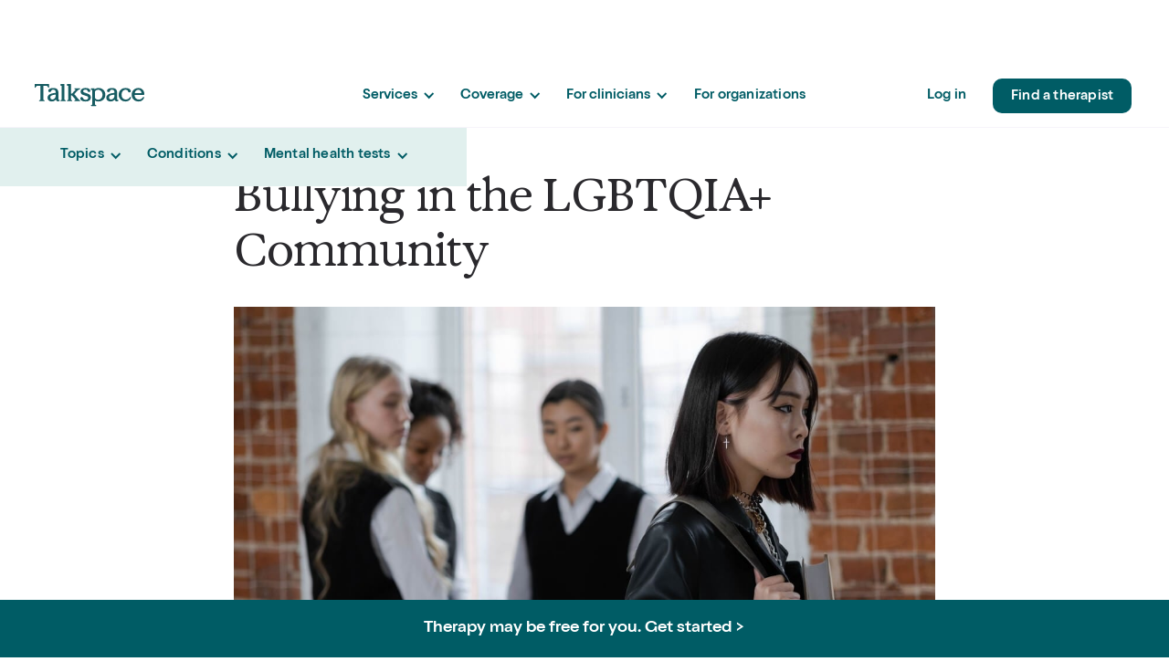

--- FILE ---
content_type: text/html
request_url: https://www.talkspace.com/blog/lgbtq-bullying/
body_size: 34494
content:
<!DOCTYPE html><!-- Last Published: Tue Jan 20 2026 21:15:16 GMT+0000 (Coordinated Universal Time) --><html data-wf-domain="coverage.talkspace.com" data-wf-page="690a292cfc0312348cfb3d1d" data-wf-site="5f1b10a955e49d279bdc2192" data-wf-intellimize-customer-id="117526738" lang="en" data-wf-collection="690a292cfc0312348cfb3d16" data-wf-item-slug="lgbtq-bullying"><head><meta charset="utf-8"/><title>LGBTQIA+ Bullying: How to Help the Community — Talkspace</title><meta content="Did you know that people in the LGBTQIA+ community are more prone to being bullied? Discover the impact it has on mental health and how you can help." name="description"/><meta content="LGBTQIA+ Bullying: How to Help the Community — Talkspace" property="og:title"/><meta content="Did you know that people in the LGBTQIA+ community are more prone to being bullied? Discover the impact it has on mental health and how you can help." property="og:description"/><meta content="https://cdn.prod.website-files.com/643420fa9df2945c7d77af2d/690a560ccda564a7caa039bc_690a560c798f6ee3f5cb3d4f_lgbtq-bullying-featured.jpeg" property="og:image"/><meta content="LGBTQIA+ Bullying: How to Help the Community — Talkspace" property="twitter:title"/><meta content="Did you know that people in the LGBTQIA+ community are more prone to being bullied? Discover the impact it has on mental health and how you can help." property="twitter:description"/><meta content="https://cdn.prod.website-files.com/643420fa9df2945c7d77af2d/690a560ccda564a7caa039bc_690a560c798f6ee3f5cb3d4f_lgbtq-bullying-featured.jpeg" property="twitter:image"/><meta property="og:type" content="website"/><meta content="summary_large_image" name="twitter:card"/><meta content="width=device-width, initial-scale=1" name="viewport"/><meta content="-awGB4Hq-R0Rf0CNpkn5bb6qBeXLk0FQT2ykGtYcZRg" name="google-site-verification"/><link href="https://cdn.prod.website-files.com/5f1b10a955e49d279bdc2192/css/insurance-269705.shared.4cf8f0a17.min.css" rel="stylesheet" type="text/css" integrity="sha384-TPjwoXORjB5cgIRNdOBluI9UqvCh/7sYMFzqASR+qEbeXysvsy3oluxxLnSuSg7M" crossorigin="anonymous"/><link href="https://fonts.googleapis.com" rel="preconnect"/><link href="https://fonts.gstatic.com" rel="preconnect" crossorigin="anonymous"/><script src="https://ajax.googleapis.com/ajax/libs/webfont/1.6.26/webfont.js" type="text/javascript"></script><script type="text/javascript">WebFont.load({  google: {    families: ["Open Sans:300,300italic,400,400italic,600,600italic,700,700italic,800,800italic","Roboto:100,300,regular,italic,500,700,900","Caveat:regular,700","Roboto Condensed:300,regular,700"]  }});</script><script type="text/javascript">!function(o,c){var n=c.documentElement,t=" w-mod-";n.className+=t+"js",("ontouchstart"in o||o.DocumentTouch&&c instanceof DocumentTouch)&&(n.className+=t+"touch")}(window,document);</script><link href="https://cdn.prod.website-files.com/5f1b10a955e49d279bdc2192/6632511297e71620b046a2ba_Talkspace%20favicon.png" rel="shortcut icon" type="image/x-icon"/><link href="https://cdn.prod.website-files.com/5f1b10a955e49d279bdc2192/663251151e1d86ae8193dc3b_webclip.png" rel="apple-touch-icon"/><link href="https://www.talkspace.com/blog/lgbtq-bullying" rel="canonical"/><script type="application/ld+json">
{
  "@context": "https://schema.org",
  "@type": "BlogPosting",
  "headline": "Bullying in the LGBTQIA+ Community",
  "description": "Did you know that people in the LGBTQIA+ community are more prone to being bullied? Discover the impact it has on mental health and how you can help.",
  "image": {
    "@type": "ImageObject",
    "url": "https://cdn.prod.website-files.com/643420fa9df2945c7d77af2d/690a560ccda564a7caa039bc_690a560c798f6ee3f5cb3d4f_lgbtq-bullying-featured.jpeg"
  },
  "author": {
    "@type": "Person",
    "name": "Rachel O&#39;Neill, Ph.D., LPCC-S",
    "url": "mental-health/conditions/author/rachel-oneill/",
    "image": {
      "@type": "ImageObject",
      "url": "https://cdn.prod.website-files.com/643420fa9df2945c7d77af2d/69024f907f1e1d1f2b575035_69024f8f846b066e452bf54a_rachel-oneill.jpeg"
    },
    "jobTitle": "PhD, Licensed Professional Clinical Counselor with Supervisor Designation (LPCC-S)"
  },
  "reviewedBy": {
    "@type": "Person",
    "name": "Kate Rosenblatt, MA, LPC, LMHC",
    "url": "mental-health/conditions/author/kate-rosenblatt/",
    "image": {
      "@type": "ImageObject",
      "url": "https://cdn.prod.website-files.com/643420fa9df2945c7d77af2d/69024f779ab990a08c8057ea_69024f7646f2cd618e00e18d_kate_rosenblatt.png"
    },
    "jobTitle": "Licensed Mental Health Counselor (LMHC), Licensed Professional Counselor (LPC), MA"
  },
  "publisher": {
    "@type": "Organization",
    "name": "Talkspace",
    "url": "https://www.talkspace.com",
    "logo": {
      "@type": "ImageObject",
      "url": "https://cdn.prod.website-files.com/5f1b10a955e49d279bdc2192/67acf56c482a745d48737480_3eeea6cb1e205a15d9f515c96dfcd423_Wordmark-teal.svg"
    }
  },
  "datePublished": "2021-10-07T15:35:33.000Z",
  "dateModified": "2022-03-11T18:32:39.000Z",
  "inLanguage": "en",
  "articleSection": "LGBTQ",
  "timeRequired": "8 minutes",
  "mainEntityOfPage": {
    "@type": "WebPage",
    "@id": "/blog/lgbtq-bullying/"
  },
  "breadcrumb": {
    "@type": "BreadcrumbList",
    "itemListElement": [
      {
        "@type": "ListItem",
        "position": 1,
        "name": "Home",
        "item": "https://www.talkspace.com"
      },
      {
        "@type": "ListItem",
        "position": 2,
        "name": "Blog",
        "item": "https://www.talkspace.com/blog/"
      },
      {
        "@type": "ListItem",
        "position": 3,
        "name": "Bullying in the LGBTQIA+ Community",
        "item": "https://www.talkspace.com/blog/lgbtq-bullying/"
      }
    ]
  }
}
</script><style>.anti-flicker, .anti-flicker * {visibility: hidden !important; opacity: 0 !important;}</style><style>[data-wf-hidden-variation], [data-wf-hidden-variation] * {
        display: none !important;
      }</style><!-- Start VWO Async SmartCode -->
<link rel="preconnect" href="https://apxvo.talkspace.com" />
<link rel="preconnect" href="https://apxvo.dev.talkspace.com" />

<script type='text/javascript' id='vwoCode'>
window._vwo_code || (function() {
  var lowerCaseURL = window.location.href.toLowerCase();
  var devCanary = lowerCaseURL.includes('localhost') || lowerCaseURL.includes('.dev.') || lowerCaseURL.includes('.canary.');
  var account_id = devCanary ? 562328 : 540341;
  var host_base = devCanary ? 'https://apxvo.dev.talkspace.com' : 'https://apxvo.talkspace.com';
  //var host_base = 'https://dev.visualwebsiteoptimizer.com';
var settings_tolerance=2000,
library_tolerance=2500,
use_existing_jquery=false,
is_spa=1,
version=2.1,
hide_element='body',
hide_element_style = 'opacity:0 !important;filter:alpha(opacity=0) !important;background:none !important;transition:none !important;',
/* DO NOT EDIT BELOW THIS LINE */
f=false,w=window,d=document,v=d.querySelector('#vwoCode'),cK='_vwo_'+account_id+'_settings',cc={};try{var c=JSON.parse(localStorage.getItem('_vwo_'+account_id+'_config'));cc=c&&typeof c==='object'?c:{}}catch(e){}var stT=cc.stT==='session'?w.sessionStorage:w.localStorage;code={nonce:v&&v.nonce,use_existing_jquery:function(){return typeof use_existing_jquery!=='undefined'?use_existing_jquery:undefined},library_tolerance:function(){return typeof library_tolerance!=='undefined'?library_tolerance:undefined},settings_tolerance:function(){return cc.sT||settings_tolerance},hide_element_style:function(){return'{'+(cc.hES||hide_element_style)+'}'},hide_element:function(){if(performance.getEntriesByName('first-contentful-paint')[0]){return''}return typeof cc.hE==='string'?cc.hE:hide_element},getVersion:function(){return version},finish:function(e){if(!f){f=true;var t=d.getElementById('_vis_opt_path_hides');if(t)t.parentNode.removeChild(t);if(e)(new Image).src= host_base+'/ee.gif?a='+account_id+e}},finished:function(){return f},addScript:function(e){var t=d.createElement('script');t.type='text/javascript';if(e.src){t.src=e.src}else{t.text=e.text}v&&t.setAttribute('nonce',v.nonce);d.getElementsByTagName('head')[0].appendChild(t)},load:function(e,t){var n=this.getSettings(),i=d.createElement('script'),r=this;t=t||{};if(n){i.textContent=n;d.getElementsByTagName('head')[0].appendChild(i);if(!w.VWO||VWO.caE){stT.removeItem(cK);r.load(e)}}else{var o=new XMLHttpRequest;o.open('GET',e,true);o.withCredentials=!t.dSC;o.responseType=t.responseType||'text';o.onload=function(){if(t.onloadCb){return t.onloadCb(o,e)}if(o.status===200||o.status===304){_vwo_code.addScript({text:o.responseText})}else{_vwo_code.finish('&e=loading_failure:'+e)}};o.onerror=function(){if(t.onerrorCb){return t.onerrorCb(e)}_vwo_code.finish('&e=loading_failure:'+e)};o.send()}},getSettings:function(){try{var e=stT.getItem(cK);if(!e){return}e=JSON.parse(e);if(Date.now()>e.e){stT.removeItem(cK);return}return e.s}catch(e){return}},init:function(){if(d.URL.indexOf('__vwo_disable__')>-1)return;var e=this.settings_tolerance();w._vwo_settings_timer=setTimeout(function(){_vwo_code.finish();stT.removeItem(cK)},e);var t;if(this.hide_element()!=='body'){t=d.createElement('style');var n=this.hide_element(),i=n?n+this.hide_element_style():'',r=d.getElementsByTagName('head')[0];t.setAttribute('id','_vis_opt_path_hides');v&&t.setAttribute('nonce',v.nonce);t.setAttribute('type','text/css');if(t.styleSheet)t.styleSheet.cssText=i;else t.appendChild(d.createTextNode(i));r.appendChild(t)}else{t=d.getElementsByTagName('head')[0];var i=d.createElement('div');i.style.cssText='z-index: 2147483647 !important;position: fixed !important;left: 0 !important;top: 0 !important;width: 100% !important;height: 100% !important;background: white !important;display: block !important;';i.setAttribute('id','_vis_opt_path_hides');i.classList.add('_vis_hide_layer');t.parentNode.insertBefore(i,t.nextSibling)}var o=window._vis_opt_url||d.URL,s=host_base+'/j.php?a='+account_id+'&u='+encodeURIComponent(o)+'&vn='+version;if(w.location.search.indexOf('_vwo_xhr')!==-1){this.addScript({src:s})}else{this.load(s+'&x=true')}}};w._vwo_code=code;code.init();})();
</script>
<script>
(function(){
  const detectEnv = () => {
      const host = window.location.host.toLowerCase();
      if (host.includes(".dev.")) return "dev.";
      if (host.includes(".canary.")) return "canary.";
	  return "";
  }
  const fetchAndStoreVWOGoals = function (expID) {
      fetch(`https://publicapi.${detectEnv()}talkspace.com/public/v1/vwo/campaigns/${expID}/goals`)
          .then((response) => {
              if (response.ok) return response.json();
              throw new Error('Goals not found');
          })
          .then(json => localStorage.setItem(`vwo_${expID}_goals`, JSON
              .stringify(json.data.goals)))
          .catch((e) => {
              console.error('VWO -> MP error:', e);
          });
  }
  const getCookieValue = function (name) {
      function escape(s) {
          return s.replace(/([.*+?\^$(){}|\[\]\/\\])/g, '\\$1');
      }
      var match = document.cookie.match(RegExp('(?:^|;\\s*)' + escape(name) +
          '=([^;]*)'));
      return match ? match[1] : null;
  }
  const sendDLEvent = function (data) {
      const checkMPInterval = setInterval(function () {
          if (!window.mixpanel.get_distinct_id)
              return;
          clearInterval(checkMPInterval);
          window.dataLayer.push(data);
      }, 200);
  }
  var debug = false;
  if (detectEnv().includes('dev') || detectEnv().includes('canary')) debug = true;
  window.VWO = window.VWO || [];
  window.VWO.push(['onEventReceive', 'vA', function ([vA, expID, varID]) {
      const exp = window._vwo_exp[expID];
      if (!exp || !exp.ps) return;
      varID = Number(varID);
      const name = exp.name?.replace(/\[TEST.?COOKIE] ?/, '');
      const varName = exp.comb_n[varID];
      if (!name || !varName) return;
    
      if (!localStorage.getItem(`vwo_${expID}_goals`)) fetchAndStoreVWOGoals(expID);
      if (!document.cookie.includes(`_cro_mp_${expID}_tracked`)){
        sendDLEvent({
            event: "TSVWOMP - TS Experiment Session",
            experimentName: name,
            variantName: `v${varID-1}: ${varName}`
        });
        document.cookie = `_cro_mp_${expID}_tracked=1;expires=;domain=.${detectEnv()}talkspace.com;path=/;`
        if (debug) console.log(`VWO -> MP Session: ${name} | v${varID-1}: ${varName}`);
      }
  }]);
  window.VWO.push(['onEventReceive', 'rC', function ([rC, expID, goalId, rev,
      first
  ]) {
      const exp = window._vwo_exp[expID];
      if (!exp || !exp.ps) return;
      const name = exp.name?.replace(/\[TEST.?COOKIE] ?/, '');
      const varID = Number(getCookieValue('_vis_opt_exp_' + expID + '_combi'));
      const varName = exp.comb_n[varID];
      if (!name || !varName) return;

      if (!localStorage.getItem(`vwo_${expID}_goals`)) fetchAndStoreVWOGoals(expID);
      const expGoals = JSON.parse(localStorage.getItem(`vwo_${expID}_goals`));
      sendDLEvent({
          event: `TSVWOMP - TS Experiment Conversion`,
          experimentName: name,
          variantName: `v${varID-1}: ${varName}`,
          eventName: expGoals[goalId]
      });
      if (debug) console.log(`VWO -> MP Conversion: ${name} | v${varID-1}: ${varName} | ${expGoals[goalId]}`);
  }]);
})();
</script>
<!-- End VWO Async SmartCode -->

<!-- TS SDK -->
<script type="text/javascript">(function(o,s){o.tsRegisterSDK={onReadyCBArr:[],registerHandler:function(){o.location.href="https://app.talkspace.com/signup"},onReady:function(a){this.onReadyCBArr.push(a)}};let t,n,e;t=s.createElement("script"),t.type="text/javascript",n=o.location.host.includes('webflow.io')?['dev','talkspace','com']:o.location.host.toLowerCase().split("."),n[0]="https://assets",t.src=n.join(".")+"/sdk/tsBrowserSDK.js",e=s.getElementsByTagName("script")[0],e.parentNode?e.parentNode.insertBefore(t,e):s.head.appendChild(t)})(window,document)</script>

<!-- Google Tag Manager -->
<script async>(function(w,d,s,l,i){w[l]=w[l]||[];w[l].push({'gtm.start':
new Date().getTime(),event:'gtm.js'});var f=d.getElementsByTagName(s)[0],
u=w.location.href.toLowerCase(),e=(u.includes('localhost')||u.includes('dev.')||u.includes('webflow.io'))
?'&gtm_auth=FGcIuCsKx3BSMcn4k5OLJg&gtm_preview=env-947':(u.includes('.canary.')?
'&gtm_auth=ukQZ_auZkWyfFKSsu9r0ww&gtm_preview=env-1311':'&gtm_auth=BsRIVulnoxjYgLIZqmm_CA&gtm_preview=env-16'),
j=d.createElement(s),dl=l!='dataLayer'?'&l='+l:'';j.async=true;j.src='https://sgtm.talkspace.com/analytics?id='+i+dl+e;
f.parentNode.insertBefore(j,f);})(window,document,'script','dataLayer','GTM-M9F7GF');</script>
<!-- End Google Tag Manager -->



<link rel="stylesheet" href="https://cdnjs.cloudflare.com/ajax/libs/slick-carousel/1.9.0/slick-theme.min.css" integrity="sha256-4hqlsNP9KM6+2eA8VUT0kk4RsMRTeS7QGHIM+MZ5sLY=" crossorigin="anonymous" />
<link rel="stylesheet" href="https://cdnjs.cloudflare.com/ajax/libs/slick-carousel/1.9.0/slick.min.css" integrity="sha256-UK1EiopXIL+KVhfbFa8xrmAWPeBjMVdvYMYkTAEv/HI=" crossorigin="anonymous" />
<link rel="stylesheet" href="https://cdn.jsdelivr.net/npm/swiper@11/swiper-bundle.min.css" />

<meta name="viewport" content="width=device-width, initial-scale=1" />

<script id="jetboost-script" type="text/javascript"> window.JETBOOST_SITE_ID = "cm9x9iqbh002o0rxi84q64ff0"; (function(d) { var s = d.createElement("script"); s.src = "https://cdn.jetboost.io/jetboost.js"; s.async = 1; d.getElementsByTagName("head")[0].appendChild(s); })(document); </script>

<style>
.w-webflow-badge {
  display: none !important; 
}
.balance-text, .components--balance-text {
  text-wrap: balance;
}
a.text-color-white:hover {
  color: rgba(255, 255, 255, 0.8);
}
/* Reviews slider */
.components--reviews-carousel-wrap .slick-slide, .reviews-carousel-wrap .slick-slide {
	margin: 0 20px;	
}
.components--reviews-carousel-wrap .slick-track, .reviews-carousel-wrap .slick-track {
	align-items: center;
}
.slick-pause-text {
	display: none;
}
.slick-dots li.slick-active button:before {
  opacity: 1;
}
.slick-dots {
  right: 0;
  left: 0;
  text-align: center;
  display: inline-block;
  width: auto;
}
.slick-dots li {
  height: 8px !important;
  width: 8px !important;
  margin: 0 4px !important;
}
.slick-dots li button {
  height: 8px !important;
  width: 8px !important;
  padding: 0 !important;
}
.slick-dots li button:before, .slick-dots:hover li button:before {
  font-size: 8px !important;
  line-height: 8px !important;
  height: 8px !important;
  width: 8px !important;
  padding: 0 !important;
  color: transparent;
  opacity: 1 !important;
  background-color: transparent;
  border-radius: 10px;
  border: 1px solid #005C65;
}
.slick-dots li.slick-active button:before {
  color: #005C65 !important;
  opacity: 1 !important;
  background-color: #005c65;
}
.slick-slider {
  margin-bottom: 0;
}
.components--reviews-carousel-wrap .slick-slide, .reviews-carousel-wrap .slick-slide {
  margin: 0 10px;
}
.components--review-carousel-card, .review-carousel-card {
	display: flex !important;
  width: 295px !important;
  height: auto !important;
  flex-shrink: 0;
}
.slick-pause-text {
  background-image: url('https://cdn.prod.website-files.com/5f6b627361bad8cad0fc5c99/64ecf6d51ee8dc3138a1b409_PauseCircle.svg');
}
.slick-play-text {
  background-image: url('https://cdn.prod.website-files.com/5f6b627361bad8cad0fc5c99/64ecf6d528c44d876455cae7_PlayCircle.svg');
}
.slick-autoplay-toggle-button {
  position: absolute;
  top: -42px;
  right: 20px;
  padding: 0;
  color: transparent;
  font-size: 0;
  background-color: transparent;
}
.slick-pause-text, .slick-play-text {
  background-size: cover;
  background-repeat: no-repeat;
  width: 25px;
  height: 25px;
  display: block;
}
@media (min-width: 768px) {
  .slick-list {
    overflow: visible !important;
  }
}
  
.w-slider-dot {
  background-image: url('data:image/svg+xml,<svg width="10" height="10" viewBox="0 0 10 10" fill="none" xmlns="http://www.w3.org/2000/svg"><circle cx="5" cy="5" r="4.5" stroke="%23005C65"/></svg>');
  background-color: transparent;
  background-position: center;
  background-repeat: no-repeat;
  width: 24px;
  height: 24px;
  margin-left: 0;
  margin-right: 0;
}
.w-slider-dot.w-active {
	background-image: url('data:image/svg+xml,<svg width="10" height="10" viewBox="0 0 10 10" fill="none" xmlns="http://www.w3.org/2000/svg"><circle cx="5" cy="5" r="5" fill="%23005C65"/></svg>');
  background-color: transparent;
}
</style><script type='text/javascript' src='https://platform-api.sharethis.com/js/sharethis.js#property=69138382fe3a70ff4d7b6938&product=sop' async='async'></script>

<link rel="stylesheet" href="https://cdn.jsdelivr.net/npm/swiper@11/swiper-bundle.min.css" />

<!-- Finsweet Attributes -->
<script async type="module"
src="https://cdn.jsdelivr.net/npm/@finsweet/attributes@2/attributes.js"
fs-inject
></script>

<style>
@media (max-width : 991px) {
  .swiper {
    height: 360px;
    overflow: visible !important;
  }
  .swiper-slide {
   height: 288px !important;
   width: 288px !important;
   display: flex !important;
  }
}
@media (min-width: 992px) {
	.blog_post-grid {
  	display: grid !important;
  }
}
.swiper-pagination-bullet {
    background-image: url(https://cdn.prod.website-files.com/5f1b10a955e49d279bdc2192/67b4cc501fa2f2a1d105349a_swiper-bullet.svg);
    background-position: 50%;
    background-repeat: no-repeat;
    background-size: auto;
    width: 24px;
    height: 24px;
    padding: 8px;
    background-color: transparent;
    opacity: 1;
}
.swiper-pagination-bullet-active {
    background-image: url(https://cdn.prod.website-files.com/5f1b10a955e49d279bdc2192/67b4cc5048099da280587160_swiper-bullet-active.svg);
    background-position: 50%;
    background-repeat: no-repeat;
    background-size: auto;
    width: 24px;
    height: 24px;
    padding: 8px;
    background-color: transparent;
}

@media (max-width: 991px) {
  .swiper-pagination {
    position: relative !important;
    margin-top: 1rem;
    bottom: auto !important;
  }
}
</style></head><body><div class="page-wrapper overflow-visible"><header class="components--header"><div data-animation="default" class="components--nav components--control w-nav" data-easing2="ease" data-easing="ease" data-collapse="medium" data-w-id="8a1906a0-b172-855e-189a-5cfe2905eb5d" role="banner" data-duration="400" id="control"><div class="components--nav-container"><div id="w-node-_8a1906a0-b172-855e-189a-5cfe2905eb5f-2905eb5c" class="components--hide w-embed"><style>
body {
	-webkit-font-smoothing: antialiased;
}

@media (max-width: 991px) {
	.menu-links, .components--menu-links {
  	height: calc(100vh - 70px);
  }
  .nav-link.button:hover, .components--nav-link.components--button:hover {
  	text-decoration: none;
  }
}
/*@media (max-width: 419px) {
	.nav-link.button.mobile, .components--nav-link.components--button.homepage--mobile {
		display: none;
  }
  .nav-menu, .components--nav-menu {
  	grid-column: span 2;
  }
}*/
@media (min-width: 992px) {
	nav {
  	transform: unset !important;
  }
}
.nav-dropdown ~ .nav-link:hover, .components--nav-dropdown ~ .components--nav-link:hover {
	text-decoration: none;
}

.menu-link.new-item:hover, .components--menu-link.components--new-item:hover {
    text-decoration: none !important;
}
.menu-link.new-item:hover p, .components--menu-link.components--new-item:hover p {
    text-decoration: underline !important;
}
iframe[name="Messaging window"] {
	z-index: 10000000000 !important;
}
</style></div><div id="w-node-_8a1906a0-b172-855e-189a-5cfe2905eb60-2905eb5c" class="components--nav-menu components--control"><a href="https://www.talkspace.com/" id="w-node-_8a1906a0-b172-855e-189a-5cfe2905eb61-2905eb5c" class="components--logo-link w-nav-brand"><div class="components--hide">Talkspace home</div></a><nav role="navigation" class="components--menu-links w-nav-menu"><div data-hover="true" data-delay="0" class="components--nav-dropdown components--mega w-dropdown"><div class="components--nav-link components--dropdown w-dropdown-toggle"><div class="components--dropdown-icon w-icon-dropdown-toggle"></div><div>Services</div></div><nav class="components--mega-dropdown-list w-dropdown-list"><div class="components--services-block"><div class="components--services-heading">Services</div><p class="components--services-text">Get access to therapy, medication management, and personalized treatment</p></div><div class="components--nav-column"><div class="components--menu-heading">Therapy</div><a href="https://www.talkspace.com/online-therapy/" class="components--menu-link components--dynamic-url">Individual therapy</a><a href="https://www.talkspace.com/online-therapy/couples-therapy/" class="components--menu-link components--dynamic-url">Couples therapy</a><a href="https://www.talkspace.com/online-therapy/lgbtqia" class="components--menu-link components--dynamic-url">LGBTQIA+ therapy</a><a href="https://www.talkspace.com/coverage/insurance/tricare" class="components--menu-link components--dynamic-url">Therapy for military</a><a href="https://www.talkspace.com/online-therapy/veterans" class="components--menu-link components--dynamic-url">Therapy for veterans</a><a href="https://www.talkspace.com/coverage/insurance/medicare" class="components--menu-link components--dynamic-url">Therapy for seniors</a><a href="https://www.talkspace.com/online-therapy/unlimited-messaging-therapy/" class="components--menu-link components--dynamic-url">Unlimited messaging therapy</a><a href="https://www.talkspace.com/online-therapy/teens" class="components--menu-link components--dynamic-url">Teen therapy</a><a href="https://www.nycteenspace.com" class="components--menu-link components--dynamic-url">NYC Teenspace</a><a href="https://www.talkspace.com/therapists" class="components--menu-link components--dynamic-url">Therapists near me</a><a href="https://www.talkspace.com/ai-at-talkspace" class="components--menu-link components--dynamic-url">AI-supported therapy</a></div><div class="components--nav-column"><div class="components--menu-heading">Medications</div><a href="https://www.talkspace.com/psychiatry" class="components--menu-link components--dynamic-url">Psychiatry and <br/>medication management</a><div class="components--menu-subhead">Common medications prescribed</div><div class="components--nav-subcolumn"><a href="https://www.talkspace.com/psychiatry/medications/abilify/" class="components--menu-link components--sublink">Abilify (Aripiprazole)</a><a href="https://www.talkspace.com/psychiatry/medications/buspar/" class="components--menu-link components--sublink">Buspar (Buspirone)</a><a href="https://www.talkspace.com/psychiatry/medications/cymbalta/" class="components--menu-link components--sublink">Cymbalta (Duloxetine)</a><a href="https://www.talkspace.com/psychiatry/medications/lexapro/" class="components--menu-link components--sublink">Lexapro (Escitalopram)</a><a href="https://www.talkspace.com/psychiatry/medications/lithium/" class="components--menu-link components--sublink">Lithium</a><a href="https://www.talkspace.com/psychiatry/medications/propranolol/" class="components--menu-link components--sublink">Propranolol</a><a href="https://www.talkspace.com/psychiatry/medications/prozac/" class="components--menu-link components--sublink">Prozac (Fluoxetine)</a><a href="https://www.talkspace.com/psychiatry/medications/trazodone/" class="components--menu-link components--sublink">Trazodone</a><a href="https://www.talkspace.com/psychiatry/medications/zoloft/" class="components--menu-link components--sublink">Zoloft (Sertraline)</a></div></div><div class="components--nav-column"><div class="components--menu-heading">Get treatment for:</div><a href="https://www.talkspace.com/treatment/generalized-anxiety-disorder" class="components--menu-link components--dynamic-url">Anxiety</a><a href="https://www.talkspace.com/treatment/social-anxiety-disorder" class="components--menu-link components--dynamic-url">Social anxiety</a><a href="https://www.talkspace.com/treatment/depression" class="components--menu-link components--dynamic-url">Depression</a><a href="https://www.talkspace.com/treatment/attention-deficit-hyperactivity-disorder" class="components--menu-link components--dynamic-url">ADHD</a><a href="https://www.talkspace.com/treatment/bipolar-disorder" class="components--menu-link components--dynamic-url">Bipolar disorder</a><a href="https://www.talkspace.com/treatment/obsessive-compulsive-disorder" class="components--menu-link components--dynamic-url">OCD</a><a href="https://www.talkspace.com/treatment/insomnia" class="components--menu-link components--dynamic-url">Insomnia</a><a href="https://www.talkspace.com/treatment/post-traumatic-stress-disorder" class="components--menu-link components--dynamic-url">PTSD</a><a href="https://www.talkspace.com/treatment/postpartum-depression" class="components--menu-link components--dynamic-url">Postpartum depression</a><a href="https://www.talkspace.com/treatment/panic-disorder" class="components--menu-link components--dynamic-url">Panic disorder</a></div></nav></div><div data-hover="true" data-delay="0" class="components--nav-dropdown components--mega w-dropdown"><div class="components--nav-link components--dropdown w-dropdown-toggle"><div class="components--dropdown-icon w-icon-dropdown-toggle"></div><div>Coverage</div></div><nav class="components--dropdown-list w-dropdown-list"><a href="https://www.talkspace.com/coverage/insurance" class="components--menu-link components--dynamic-url">Check your eligibility</a><a href="https://www.talkspace.com/coverage/insurance/aetna" class="components--menu-link components--dynamic-url">Aetna</a><a href="https://www.talkspace.com/coverage/insurance/anthem" class="components--menu-link components--dynamic-url">Anthem</a><a href="https://www.talkspace.com/coverage/insurance/cigna" class="components--menu-link components--dynamic-url">Cigna</a><a href="https://www.talkspace.com/coverage/insurance/optum" class="components--menu-link components--dynamic-url">Optum</a><a href="https://www.talkspace.com/coverage/insurance/regence" class="components--menu-link components--dynamic-url">Regence</a><a href="https://www.talkspace.com/coverage/insurance/tricare" class="components--menu-link components--dynamic-url">TRICARE</a><a href="https://www.talkspace.com/coverage/insurance/blue-cross-blue-shield" class="components--menu-link components--dynamic-url">Blue Cross Blue Shield</a><a href="https://www.talkspace.com/coverage/insurance/medicare" class="components--menu-link components--dynamic-url">Medicare and Medicare Advantage</a></nav></div><div data-hover="true" data-delay="0" class="components--nav-dropdown w-dropdown"><div class="components--nav-link components--dropdown w-dropdown-toggle"><div class="components--dropdown-icon w-icon-dropdown-toggle"></div><div>For clinicians</div></div><nav class="components--dropdown-list w-dropdown-list"><a href="https://www.talkspace.com/join-our-network/therapist" class="components--menu-link components--dynamic-url w-dropdown-link">Therapists</a><a href="https://www.talkspace.com/join-our-network/prescriber" class="components--menu-link components--dynamic-url w-dropdown-link">Psychiatric providers</a><a href="https://www.talkspace.com/join-our-network/referral" class="components--menu-link components--dynamic-url w-dropdown-link">Therapist referral</a><a href="https://business.talkspace.com/physicians" class="components--menu-link components--dynamic-url w-dropdown-link">Patient referral</a></nav></div><a href="https://business.talkspace.com" class="components--nav-link components--dynamic-url w-nav-link">For organizations</a><a href="https://app.talkspace.com" data-qa="navLogInLink" class="components--nav-link components--dynamic-url w-nav-link">Log in</a><a href="https://match.talkspace.com/dispatcher" data-qa="navCTA" data-cta="nav_cta_get_started" id="w-node-_8a1906a0-b172-855e-189a-5cfe2905ebe6-2905eb5c" class="components--nav-link components--button components--dynamic-url components--track-cta components--show-mobile-landscape w-nav-link">Find a therapist</a></nav><a href="https://match.talkspace.com/dispatcher" data-qa="navCTA" data-cta="nav_cta_get_started" id="w-node-_8a1906a0-b172-855e-189a-5cfe2905ebe7-2905eb5c" class="components--nav-link components--button components--dynamic-url components--track-cta components--hide-mobile-landscape w-nav-link">Find a therapist</a><div class="components--nav-button w-nav-button"><div class="components--menu-bar components--top"></div><div class="components--menu-bar components--middle"></div><div class="components--menu-bar components--bottom"></div></div></div></div></div><div data-animation="default" class="components--nav components--nav-test w-nav" data-easing2="ease" data-easing="ease" data-collapse="medium" data-w-id="8a1906a0-b172-855e-189a-5cfe2905ebec" role="banner" data-duration="400" id="nav-test"><div class="components--nav-container"><div id="w-node-_8a1906a0-b172-855e-189a-5cfe2905ebee-2905eb5c" class="components--nav-menu_grid"><a href="https://www.talkspace.com/" id="w-node-_8a1906a0-b172-855e-189a-5cfe2905ebef-2905eb5c" class="components--logo-link w-nav-brand"><div class="components--hide">Talkspace home</div></a><nav role="navigation" id="w-node-_8a1906a0-b172-855e-189a-5cfe2905ebf2-2905eb5c" class="components--menu-links_center w-nav-menu"><div data-hover="true" data-delay="0" class="components--nav-dropdown components--mega w-dropdown"><div class="components--nav-link components--dropdown w-dropdown-toggle"><div class="components--dropdown-icon w-icon-dropdown-toggle"></div><div>Services</div></div><nav class="components--nav_dropdown-list-wrap w-dropdown-list"><div data-current="Therapy" data-easing="ease" data-duration-in="300" data-duration-out="100" class="components--nav_dropdown-wrap w-tabs"><div class="components--nav_mega_left-menu w-tab-menu"><a data-w-tab="Therapy" class="components--nav_dropdown-list_menu-link w-inline-block w-tab-link w--current"><div>Therapy</div></a><a data-w-tab="Medications" class="components--nav_dropdown-list_menu-link w-inline-block w-tab-link"><div>Medications</div></a><a data-w-tab="Treatments" class="components--nav_dropdown-list_menu-link w-inline-block w-tab-link"><div>Treatments</div></a></div><div class="components--nav_dropdown-list-links w-tab-content"><div data-w-tab="Therapy" class="components--nav_dropdown-list_links-list w-tab-pane w--tab-active"><div class="components--nav-column"><a href="https://www.talkspace.com/online-therapy/" class="components--menu-link components--dynamic-url">Individual therapy</a><a href="https://www.talkspace.com/online-therapy/couples-therapy/" class="components--menu-link components--dynamic-url">Couples therapy</a><a href="https://www.talkspace.com/online-therapy/lgbtqia" class="components--menu-link components--dynamic-url">LGBTQIA+ therapy</a><a href="https://www.talkspace.com/online-therapy/women" class="components--menu-link components--dynamic-url">Therapy for women</a><a href="https://www.talkspace.com/coverage/insurance/tricare" class="components--menu-link components--dynamic-url">Therapy for military</a><a href="https://www.talkspace.com/online-therapy/veterans" class="components--menu-link components--dynamic-url">Therapy for veterans</a><a href="https://www.talkspace.com/coverage/insurance/medicare" class="components--menu-link components--dynamic-url">Therapy for seniors</a><a href="https://www.talkspace.com/online-therapy/unlimited-messaging-therapy/" class="components--menu-link components--dynamic-url">Unlimited messaging therapy</a><a href="https://www.talkspace.com/online-therapy/teens" class="components--menu-link components--dynamic-url">Teen therapy</a><a href="https://www.nycteenspace.com" class="components--menu-link components--dynamic-url">NYC Teenspace</a><a href="https://www.talkspace.com/therapists" class="components--menu-link components--dynamic-url">Therapists near me</a><a href="https://www.talkspace.com/ai-at-talkspace" class="components--menu-link components--dynamic-url">AI-supported therapy</a></div></div><div data-w-tab="Medications" class="w-tab-pane"><div class="components--nav-column"><a href="https://www.talkspace.com/psychiatry" class="components--menu-link components--dynamic-url">Psychiatry and <!-- -->medication management</a><a href="https://www.talkspace.com/psychiatry/medications/abilify/" class="components--menu-link components--dynamic-url">Abilify (Aripiprazole)</a><a href="https://www.talkspace.com/psychiatry/medications/buspar/" class="components--menu-link components--dynamic-url">Buspar (Buspirone)</a><a href="https://www.talkspace.com/psychiatry/medications/cymbalta/" class="components--menu-link components--dynamic-url">Cymbalta (Duloxetine)</a><a href="https://www.talkspace.com/psychiatry/medications/lexapro/" class="components--menu-link components--dynamic-url">Lexapro (Escitalopram)</a><a href="https://www.talkspace.com/psychiatry/medications/lithium/" class="components--menu-link components--dynamic-url">Lithium</a><a href="https://www.talkspace.com/psychiatry/medications/propranolol/" class="components--menu-link components--dynamic-url">Propranolol</a><a href="https://www.talkspace.com/psychiatry/medications/prozac/" class="components--menu-link components--dynamic-url">Prozac (Fluoxetine)</a><a href="https://www.talkspace.com/psychiatry/medications/trazodone/" class="components--menu-link components--dynamic-url">Trazodone</a><a href="https://www.talkspace.com/psychiatry/medications/zoloft/" class="components--menu-link components--dynamic-url">Zoloft (Sertraline)</a><a href="https://www.talkspace.com/psychiatry/medications/" class="components--menu-link components--dynamic-url">See all medications</a></div></div><div data-w-tab="Treatments" class="w-tab-pane"><div class="components--nav-column"><a href="https://www.talkspace.com/treatment/generalized-anxiety-disorder" class="components--menu-link components--dynamic-url">Anxiety</a><a href="https://www.talkspace.com/treatment/social-anxiety-disorder" class="components--menu-link components--dynamic-url">Social anxiety</a><a href="https://www.talkspace.com/treatment/depression" class="components--menu-link components--dynamic-url">Depression</a><a href="https://www.talkspace.com/treatment/attention-deficit-hyperactivity-disorder" class="components--menu-link components--dynamic-url">ADHD</a><a href="https://www.talkspace.com/treatment/bipolar-disorder" class="components--menu-link components--dynamic-url">Bipolar disorder</a><a href="https://www.talkspace.com/treatment/obsessive-compulsive-disorder" class="components--menu-link components--dynamic-url">OCD</a><a href="https://www.talkspace.com/treatment/insomnia" class="components--menu-link components--dynamic-url">Insomnia</a><a href="https://www.talkspace.com/treatment/post-traumatic-stress-disorder" class="components--menu-link components--dynamic-url">PTSD</a><a href="https://www.talkspace.com/treatment/postpartum-depression" class="components--menu-link components--dynamic-url">Postpartum depression</a><a href="https://www.talkspace.com/treatment/panic-disorder" class="components--menu-link components--dynamic-url">Panic disorder</a><a href="https://www.talkspace.com/treatment/gambling-disorder" class="components--menu-link components--dynamic-url">Gambling addiction</a><a href="https://www.talkspace.com/treatment/schizophrenia" class="components--menu-link components--dynamic-url">Schizophrenia</a><a href="https://www.talkspace.com/treatment/eating-disorders" class="components--menu-link components--dynamic-url">Eating disorders</a><a href="https://www.talkspace.com/treatment" class="components--menu-link components--dynamic-url">See all treatments</a></div></div></div></div></nav></div><div data-hover="true" data-delay="0" class="components--nav-dropdown w-dropdown"><div class="components--nav-link components--dropdown w-dropdown-toggle"><div class="components--dropdown-icon w-icon-dropdown-toggle"></div><div>Coverage</div></div><nav class="components--nav_dropdown-list-wrap w-dropdown-list"><div class="components--nav_simple-dropdown-list"><a href="https://www.talkspace.com/coverage/insurance" class="components--menu-link components--dynamic-url">Check your eligibility</a><a href="https://www.talkspace.com/coverage/insurance/aetna" class="components--menu-link components--dynamic-url">Aetna</a><a href="https://www.talkspace.com/coverage/insurance/anthem" class="components--menu-link components--dynamic-url">Anthem</a><a href="https://www.talkspace.com/coverage/insurance/cigna" class="components--menu-link components--dynamic-url">Cigna</a><a href="https://www.talkspace.com/coverage/insurance/optum" class="components--menu-link components--dynamic-url">Optum</a><a href="https://www.talkspace.com/coverage/insurance/regence" class="components--menu-link components--dynamic-url">Regence</a><a href="https://www.talkspace.com/coverage/insurance/tricare" class="components--menu-link components--dynamic-url">TRICARE</a><a href="https://www.talkspace.com/coverage/insurance/blue-cross-blue-shield" class="components--menu-link components--dynamic-url">Blue Cross Blue Shield</a><a href="https://www.talkspace.com/coverage/insurance/medicare" class="components--menu-link components--dynamic-url">Medicare and Medicare Advantage</a></div></nav></div><div data-hover="true" data-delay="0" class="components--nav-dropdown w-dropdown"><div class="components--nav-link components--dropdown w-dropdown-toggle"><div class="components--dropdown-icon w-icon-dropdown-toggle"></div><div>For clinicians</div></div><nav class="components--nav_dropdown-list-wrap w-dropdown-list"><div class="components--nav_simple-dropdown-list"><a href="https://www.talkspace.com/join-our-network/therapist" class="components--menu-link components--dynamic-url w-dropdown-link">Therapists</a><a href="https://www.talkspace.com/join-our-network/prescriber" class="components--menu-link components--dynamic-url w-dropdown-link">Psychiatric providers</a><a href="https://www.talkspace.com/join-our-network/referral" class="components--menu-link components--dynamic-url w-dropdown-link">Therapist referral</a><a href="https://business.talkspace.com/physicians" class="components--menu-link components--sublink components--dynamic-url w-dropdown-link">Patient referral</a></div></nav></div><a href="https://business.talkspace.com" class="components--nav-link w-nav-link">For organizations</a><a href="https://match.talkspace.com/dispatcher" data-qa="navCTA" data-cta="nav_cta_get_started" id="w-node-_8a1906a0-b172-855e-189a-5cfe2905ec80-2905eb5c" class="components--nav-link components--button components--dynamic-url components--track-cta components--show-mobile-landscape w-nav-link">Find a therapist</a></nav><div id="w-node-_8a1906a0-b172-855e-189a-5cfe2905ec81-2905eb5c" class="components--menu-links_right"><a href="https://app.talkspace.com" data-qa="navLogInLink" class="components--nav-link components--dynamic-url w-nav-link">Log in</a><a href="https://match.talkspace.com/dispatcher" data-qa="navCTA" data-cta="nav_cta_get_started" class="components--nav-link components--button components--dynamic-url components--track-cta components--hide-mobile-landscape w-nav-link">Find a therapist</a></div><div class="components--nav-button w-nav-button"><div class="components--menu-bar components--top"></div><div class="components--menu-bar components--middle"></div><div class="components--menu-bar components--bottom"></div></div></div><div id="w-node-_8a1906a0-b172-855e-189a-5cfe2905ec89-2905eb5c" class="components--hide w-embed w-script"><style>
#nav-test .nav-link:hover, #nav-test .components--nav-link:hover,
#nav-test .nav-link.dropdown.w--open, #nav-test .components--nav-link.components--dropdown.w--open {
	background-color: #E1F0EE;
}
#nav-test .nav-link.button:hover, #nav-test .components--nav-link.components--button:hover {
	background-color: #103e42;
}
</style>

<script>
document.querySelectorAll('[class*="nav_dropdown-list_menu-link"]').forEach(link => {
  link.addEventListener('mouseenter', () => link.click());
});
</script></div></div></div></header><div class="main-wrapper blog-nav_offset"><div class="w-embed"><style>
.blog-post_content tbody tr:nth-child(odd) {
  background-color: #f0f0f0;
}

.blog-post_content td {
	padding: 0.75rem;
  vertical-align: top;
}

.blog-post_content .w-embed {
	overflow-y: scroll;
}

.blog-post_cta-img {
	overflow-y: hidden !important;
}

.blog-post_content table {
  margin-bottom: 2rem;
  border-bottom: 1px solid #f0f0f0;
}

.blog-post_author-grid p:last-of-type {
	margin-bottom: 0;
}

@media (max-width: 767px) {
	.blog-post_content table {
  	font-size: 12px;
  }
}

</style></div><section class="blog-nav"><div class="w-embed"><style>
.blog-nav .menu-link {
	font-size: 14px;
}
@media (min-width: 768px) {
	.blog-nav_subnav-list .menu-link,
  .nav_simple-dropdown-list .menu-link {
  	margin-bottom: 10px;
  }
}
.blog-nav_subnav-toggle h3 {
	transition: font-variation-settings 0.2s ease;
  font-variation-settings: 'EXPO' 0;
}
@media (max-width: 767px) {
	#view-all-articles {
  	margin-bottom: 0;
    margin-left: 10px;
  }
  .nav_simple-dropdown-list .menu-link:last-of-type {
  	margin-bottom: 0;
  }
 	.blog-nav_subnav-list .menu-link {
  	margin-bottom: 15px;
  }
  .blog-nav_subnav-dropdown:last-of-type {
  	margin-bottom: 20px;
  }
  .blog-nav_subnav-toggle.w--open h3 {
  	font-variation-settings: 'EXPO' -30;
  }
}
</style></div><div class="blog-nav_container"><div class="blog_nav-links-wrap"><div data-delay="0" data-hover="true" class="nav-dropdown mega w-dropdown"><div data-w-id="213dd48d-4371-3709-b259-5474ad7802a8" class="nav-link dropdown w-dropdown-toggle"><div class="dropdown-icon w-icon-dropdown-toggle"></div><div>Topics</div></div><nav class="nav_dropdown-list-wrap w-dropdown-list"><div class="blog-nav_mega-menu-wrap"><div data-delay="0" data-hover="false" id="w-node-_213dd48d-4371-3709-b259-5474ad7802ae-ad7802a3" class="blog-nav_subnav-dropdown w-dropdown"><div class="blog-nav_subnav-toggle w-dropdown-toggle"><h3 class="heading-size-xsmall margin-0 text-color-darkgreen">Therapy and psychiatry</h3><div class="dropdown-icon show-mobile-landscape w-icon-dropdown-toggle"></div></div><nav class="blog-nav_subnav-list w-dropdown-list"><a href="https://www.talkspace.com/blog/category/therapy/" class="menu-link dynamic-url">Starting therapy</a><a href="https://www.talkspace.com/blog/category/psychiatry/" class="menu-link dynamic-url">Starting psychiatry</a><a href="https://www.talkspace.com/blog/category/medication/" class="menu-link dynamic-url">Medications</a><a href="https://www.talkspace.com/blog/category/insurance/" class="menu-link dynamic-url">Insurance</a></nav></div><div data-delay="0" data-hover="false" id="w-node-_213dd48d-4371-3709-b259-5474ad7802bc-ad7802a3" class="blog-nav_subnav-dropdown w-dropdown"><div class="blog-nav_subnav-toggle w-dropdown-toggle"><h3 class="heading-size-xsmall margin-0 text-color-darkgreen">Concerns</h3><div class="dropdown-icon show-mobile-landscape w-icon-dropdown-toggle"></div></div><nav class="blog-nav_subnav-list w-dropdown-list"><a href="https://www.talkspace.com/blog/category/stress/" class="menu-link dynamic-url">Stress</a><a href="https://www.talkspace.com/blog/category/grief/" class="menu-link dynamic-url">Grief</a><a href="https://www.talkspace.com/blog/category/anger/" class="menu-link dynamic-url">Anger</a><a href="https://www.talkspace.com/blog/category/trauma/" class="menu-link dynamic-url">Trauma and abuse</a><a href="https://www.talkspace.com/blog/category/loneliness/" class="menu-link dynamic-url">Loneliness</a><a href="https://www.talkspace.com/blog/category/bullying/" class="menu-link dynamic-url">Bullying</a><a href="https://www.talkspace.com/blog/category/sleep/" class="menu-link dynamic-url">Sleep and insomnia</a><a href="https://www.talkspace.com/blog/category/phobias/" class="menu-link dynamic-url">Phobias</a><a href="https://www.talkspace.com/blog/category/addiction/" class="menu-link dynamic-url">Addiction</a><a href="https://www.talkspace.com/blog/category/wellness/" class="menu-link dynamic-url">Wellness</a></nav></div><div data-delay="0" data-hover="false" class="blog-nav_subnav-dropdown w-dropdown"><div class="blog-nav_subnav-toggle w-dropdown-toggle"><h3 class="heading-size-xsmall margin-0 text-color-darkgreen">Relationships</h3><div class="dropdown-icon show-mobile-landscape w-icon-dropdown-toggle"></div></div><nav class="blog-nav_subnav-list w-dropdown-list"><a href="https://www.talkspace.com/blog/category/relationships/" class="menu-link dynamic-url">Dating</a><a href="https://www.talkspace.com/blog/category/marriage/" class="menu-link dynamic-url">Marriage and divorce</a><a href="https://www.talkspace.com/blog/category/family/" class="menu-link dynamic-url">Family</a><a href="https://www.talkspace.com/blog/category/parenting/" class="menu-link dynamic-url">Parenting</a><a href="https://www.talkspace.com/blog/category/relationships/" class="menu-link dynamic-url">Friends</a></nav></div><div data-delay="0" data-hover="false" id="w-node-_213dd48d-4371-3709-b259-5474ad7802e6-ad7802a3" class="blog-nav_subnav-dropdown w-dropdown"><div class="blog-nav_subnav-toggle w-dropdown-toggle"><h3 class="heading-size-xsmall margin-0 text-color-darkgreen">Community</h3><div class="dropdown-icon show-mobile-landscape w-icon-dropdown-toggle"></div></div><nav class="blog-nav_subnav-list w-dropdown-list"><a href="https://www.talkspace.com/blog/category/lgbtq/" class="menu-link dynamic-url">LGBTQIA+</a><a href="https://www.talkspace.com/blog/category/diverse-communities/" class="menu-link dynamic-url">Race and identity</a><a href="https://www.talkspace.com/blog/category/seniors/" class="menu-link dynamic-url">Seniors</a><a href="https://www.talkspace.com/blog/category/teens/" class="menu-link dynamic-url">Teens</a><a href="https://www.talkspace.com/blog/category/military/" class="menu-link dynamic-url">Military</a></nav></div><div data-delay="0" data-hover="false" class="blog-nav_subnav-dropdown w-dropdown"><div class="blog-nav_subnav-toggle w-dropdown-toggle"><h3 class="heading-size-xsmall margin-0 text-color-darkgreen">Professional well-being</h3><div class="dropdown-icon show-mobile-landscape w-icon-dropdown-toggle"></div></div><nav class="blog-nav_subnav-list w-dropdown-list"><a href="https://www.talkspace.com/blog/category/for-clinicians/" class="menu-link dynamic-url">For clinicians</a><a href="https://www.talkspace.com/blog/category/career/" class="menu-link dynamic-url">Career</a></nav></div><a id="view-all-articles" href="https://www.talkspace.com/blog/" class="menu-link dynamic-url w-node-_213dd48d-4371-3709-b259-5474ad780302-ad7802a3">View all articles &gt;</a></div></nav></div><div data-delay="0" data-hover="true" class="nav-dropdown w-dropdown"><div class="nav-link dropdown w-dropdown-toggle"><div class="dropdown-icon w-icon-dropdown-toggle"></div><div>Conditions</div></div><nav class="nav_dropdown-list-wrap w-dropdown-list"><div class="nav_simple-dropdown-list"><a href="https://www.talkspace.com/mental-health/conditions/depression/" class="menu-link">Depression</a><a href="https://www.talkspace.com/mental-health/conditions/generalized-anxiety-disorder/" class="menu-link">Anxiety</a><a href="https://www.talkspace.com/mental-health/conditions/attention-deficit-hyperactivity-disorder/" class="menu-link">ADHD</a><a href="https://www.talkspace.com/mental-health/conditions/bipolar-disorder/" class="menu-link">Bipolar disorder</a><a href="https://www.talkspace.com/mental-health/conditions/obsessive-compulsive-disorder/" class="menu-link">OCD</a><a href="https://www.talkspace.com/mental-health/conditions/post-traumatic-stress-disorder/" class="menu-link">PTSD</a><a href="https://www.talkspace.com/mental-health/conditions/social-anxiety-disorder/" class="menu-link">Social anxiety</a><a href="https://www.talkspace.com/mental-health/conditions/schizophrenia/" class="menu-link">Schizophrenia</a><a href="https://www.talkspace.com/mental-health/conditions/post-traumatic-stress-disorder/" class="menu-link">Narcissistic personality disorder</a><a href="https://www.talkspace.com/mental-health/conditions/" class="menu-link margin-0 link-arrow">View all conditions</a></div></nav></div><div data-delay="0" data-hover="true" class="nav-dropdown w-dropdown"><div class="nav-link dropdown w-dropdown-toggle"><div class="dropdown-icon w-icon-dropdown-toggle"></div><div>Mental health tests</div></div><nav class="nav_dropdown-list-wrap w-dropdown-list"><div class="nav_simple-dropdown-list"><a href="https://www.talkspace.com/assessments/anxiety-test" class="menu-link dynamic-url">Anxiety test</a><a href="https://www.talkspace.com/assessments/depression-test" class="menu-link dynamic-url">Depression test</a><a href="https://www.talkspace.com/assessments/anxiety-test" class="menu-link dynamic-url">Bipolar disorder test</a><a href="https://www.talkspace.com/assessments/obsessive-compulsive-disorder-test" class="menu-link dynamic-url">OCD test</a><a href="https://www.talkspace.com/assessments/ptsd-test" class="menu-link dynamic-url">PTSD test</a><a href="https://www.talkspace.com/assessments/social-anxiety-test" class="menu-link dynamic-url">Social anxiety test</a><a href="https://www.talkspace.com/assessments/panic-disorder-test" class="menu-link dynamic-url">Panic disorder test</a><a href="https://www.talkspace.com/assessments/borderline-personality-disorder-test" class="menu-link dynamic-url">Borderline personality disorder test</a><a href="https://www.talkspace.com/assessments/insomnia-test" class="menu-link dynamic-url">Insomnia test</a><a href="https://www.talkspace.com/assessments/postpartum-depression-test" class="menu-link dynamic-url">Postpartum depression test</a><a href="https://www.talkspace.com/assessments" class="menu-link dynamic-url margin-0 link-arrow">View all tests</a></div></nav></div><form action="/search" class="blog-search w-form"><input class="form_input is-search hide w-input" maxlength="256" name="query" placeholder="Search" type="search" id="search" required=""/><input type="submit" class="hide w-button" value="Search"/></form></div></div></section><section class="section padding-section-small overflow-hidden"><div class="container-small"><h1 data-w-id="c4d9e063-ea58-803d-f680-708daf0dfb87" class="text-color-black exp--30 margin-bottom margin-medium">Bullying in the LGBTQIA+ Community</h1><img src="https://cdn.prod.website-files.com/643420fa9df2945c7d77af2d/690a560ccda564a7caa039bc_690a560c798f6ee3f5cb3d4f_lgbtq-bullying-featured.jpeg" loading="lazy" alt="" class="blog-post_img"/><div class="blog-post_details-wrap"><div class="blog-post_details"><div id="w-node-_3c3c9abe-c173-e581-05d5-acda40d8478b-8cfb3d1d" class="blog_profile-img-wrap post"><img src="https://cdn.prod.website-files.com/643420fa9df2945c7d77af2d/69024f907f1e1d1f2b575035_69024f8f846b066e452bf54a_rachel-oneill.jpeg" loading="lazy" alt="" height="Auto"/><img src="https://cdn.prod.website-files.com/5f1b10a955e49d279bdc2192/6904c54d4bf44b56bdcef38a_Profile-mask.svg" loading="lazy" alt="" class="blog_profile-img-mask"/></div><div id="w-node-_9a4b33b8-837c-6e7c-e4be-f3575f50665c-8cfb3d1d" class="text-size-tiny"><div class="text-color-black text-weight-bold">Written by</div><div class="w-embed"><a class="line-height-md" href="/mental-health/conditions/author/rachel-oneill/">Rachel O&#39;Neill, Ph.D., LPCC-S</a></div><div class="text-color-subtlest-grey"><div class="w-embed"><p class="margin-0">Published Oct 07, 2021</p></div><div class="w-condition-invisible w-embed"><p class="margin-0">Published Jan 14, 2026</p></div></div></div></div><div id="w-node-_92ef852b-73b2-0524-67d0-d1c265779412-8cfb3d1d" class="blog-post_details"><div id="w-node-_92ef852b-73b2-0524-67d0-d1c265779413-8cfb3d1d" class="blog_profile-img-wrap post"><img src="https://cdn.prod.website-files.com/643420fa9df2945c7d77af2d/69024f779ab990a08c8057ea_69024f7646f2cd618e00e18d_kate_rosenblatt.png" loading="lazy" alt="" height="Auto"/><img src="https://cdn.prod.website-files.com/5f1b10a955e49d279bdc2192/6904c54d4bf44b56bdcef38a_Profile-mask.svg" loading="lazy" alt="" class="blog_profile-img-mask"/></div><div class="text-size-tiny"><div class="text-color-black text-weight-bold">Clinically reviewed by</div><div class="w-embed"><a class="line-height-md" href="/mental-health/conditions/author/kate-rosenblatt/">Kate Rosenblatt, MA, LPC, LMHC</a></div><div class="text-color-subtlest-grey"><div class="w-condition-invisible w-embed"><p class="margin-0">Reviewed </p></div><div class="w-embed"><p class="margin-0">Reviewed Oct 07, 2021</p></div></div></div></div><div id="w-node-_51395bea-bc1c-0e5b-55c3-017d3e2eba03-8cfb3d1d" class="blog-post_details share-links"><div id="w-node-b3cdbfe9-2e84-4525-1c1c-c25009d081a5-8cfb3d1d" class="blog-post_share-links w-embed"><!-- ShareThis BEGIN --><div class="sharethis-inline-share-buttons"></div><!-- ShareThis END -->

<style>
#st-1 .st-btn {
	padding: 0 8px !important;
}
</style></div><div id="w-node-_9039735e-1fe0-772e-ab21-410586dd263d-8cfb3d1d" class="text-color-subtlest-grey text-size-tiny"><div class="w-embed"><p class="margin-0">Updated Mar 11, 2022</p></div><div class="w-condition-invisible w-embed"><p class="margin-0">Updated Jan 09, 2026</p></div></div></div></div><div fs-inject-position="35" fs-inject-element="target" class="blog-post_content w-richtext"><p>Bullying is rampant these days. We live in an age of social media where constant scrutiny and the ability to taunt and hurt others on a very visible level is mainstream and easy to do. Bullying is something anyone can be affected by. The LGBTQIA+ community is no exception. This inclusive acronym covers people of all genders and sexualities, such as lesbian, gay, bisexual, transgender, questioning, queer, intersex, asexual, pansexual, and allies. It’s a group that experiences bullying and harassment <em>more</em> than other groups do. </p><p>In fact, this group is almost <a href="https://www.mhanational.org/sites/default/files/BACK%20TO%20SCHOOL%202014%20-%20Bullying%20and%20LGBT%20Youth.pdf">2 times more likely</a> to be verbally harassed, called names, or physically assaulted when compared to straight, non-LGBT, or cisgender peers.This raises the concern that LGBTQIA+ bullying is a huge problem<em>. </em></p><p>The LGBTQIA+ community is a particularly vulnerable group especially when we’re talking about teens and youth. They regularly have to deal with vicious verbal, mental, and physical attacks due to how they identify. And with all of the bullying and harassment, there is a heavy negative impact on LGBTQIA+ mental health.</p><p>The statistics are clear. The LGBTQIA+ community and individuals are in danger. How bullying treatment affects their mental health and education is something that we need to talk about. With the right acknowledgement, support, and guidance, those who identify within the LGBTQIA+ community can get the help they deserve and need and learn how to find a <a href="https://www.talkspace.com/online-therapy/lgbtqia">LGBTQIA+ therapist</a>. </p><h2><strong>The Effect on Mental Health</strong></h2><p>The effects that <a href="https://www.talkspace.com/blog/lgbtq-mental-health/">LGBTQIA+ bullying can have on mental health</a> are clear. Being mistreated on any level can have lifelong repercussions. While LGBTQ youth bullying often begins in the teen and adolescent years, it frequently happens even into <a href="https://www.talkspace.com/blog/discrimination-workplace-lgbtq/">adulthood</a>. From discrimination to harassment, the resulting pain from being bullied isn’t easy for anyone to get over, regardless of age.</p><ul role="list"><li>An estimated <a href="https://www.mhanational.org/sites/default/files/BACK%20TO%20SCHOOL%202014%20-%20Bullying%20and%20LGBT%20Youth.pdf">63% of LGBT teens</a> say they’re unhappy, versus just 33% of non-LGBT youth who report the same. </li><li>Youth who identify as lesbian, gay, or bisexual are <a href="https://www.mhanational.org/bullying-lgbt-youth#_edn3"><em>4 times</em></a> more likely to attempt suicide than heterosexual youth are. </li><li>Every time someone who’s LGBTQIA+ experiences physical or verbal attacks or harassment, they’re <a href="https://www.mhanational.org/sites/default/files/BACK%20TO%20SCHOOL%202014%20-%20Bullying%20and%20LGBT%20Youth.pdf"><em>2 ½ times</em></a> more likely to engage in self-harm. </li></ul><blockquote>“The effects of bullying are compounded for teens who identify as part of the LGBTQIA+ community. They often don’t have the support system they need to have in place, to adequately support them. This may be due to the fact that they haven’t ‘come out’ to their parents or primary support system -out of fear or rejection, or because their support system has already rejected them. Teens in this community often feel alone and can be vulnerable to chronic bullying and don’t know where to turn.”<br/><br/><a href="https://www.talkspace.com/blog/author/amy-cirbus/">Talkspace therapist Dr. Amy Cirbus, PhD, LMHC, LPC</a></blockquote><p>Bullying can cause serious mental health challenges like:</p><ul role="list"><li>Anxiety</li><li>Depression</li><li>Psychological distress</li><li>Substance abuse</li><li>Post traumatic stress disorder (PTSD)</li><li>Increased risk taking behavior (sexuality)</li><li>Work and academic challenges</li><li>Missed work and school</li><li>Suicidal thoughts or actions</li></ul><h2><strong>The Effect on Education</strong></h2><p>Bullying doesn’t only affect mental health. It can also have a significant, direct impact on education, too. Difficulty concentrating, fear of their environment, avoidance — all of this can ultimately affect how LGBTQIA+ youth learn and what type of education they receive. Overwhelmingly, LGBTQIA+ teens regularly experience sexual harassment, relational aggression, cyberbullying, theft, and physical assault more than their cisgender peers. </p><p><a href="https://www.glsen.org/sites/default/files/2021-04/NSCS19-FullReport-032421-Web_0.pdf">Studies</a> consistently show that bullying can result in lower grades and missed school. And worse, sometimes it can feel like help is nowhere to be found. Just how much is bullying interfering in the education of a LGBTQIA+ student and the LGBTQIA+ community? The statistics are pretty staggering. </p><p>According to the <a href="https://www.glsen.org/sites/default/files/2021-04/NSCS19-FullReport-032421-Web_0.pdf">2019</a><em>National School Climate Survey: The experiences of lesbian, gay, bisexual, and transgender youth in our nation’s schools</em>, young people experience severe <a href="https://www.talkspace.com/blog/types-of-bullying-effects-solutions/">types of bullying </a>regularly. </p><ul role="list"><li>One-third of respondents say they felt so unsafe at school, they missed at least an entire day within the last month. </li><li>Almost one-fifth report that they actually even changed schools because they felt unsafe. </li><li>59% of LGBTQ students feel unsafe at school because of how they identify. </li><li>Almost 60% of LGBTQ students were sexually harassed at school in the last year. </li><li>A shocking 52% of students say they’ve experienced homophobic remarks from school staff or teachers. </li><li>Over two-fifths of LGBTQ students have experienced <a href="https://www.talkspace.com/blog/cyber-bullying-impact-awareness/">cyberbullying</a> (electronic harassment) in the last year. </li></ul><p>Most students don’t report their experiences. They fear retaliation and have serious doubts about what, if any, effective responses would be given by school administration and faculty. </p><blockquote>“So many of my teen clients who identify as LGBTQIA+ miss days and days of school. Bullying has left them feeling angry, ashamed and fearful. Often they complain about physical symptoms or find other excuses, but the pattern of chronic absenteeism is undeniable.”<br/><br/><a href="https://www.talkspace.com/blog/author/amy-cirbus/">Talkspace therapist Dr. Amy Cirbus, PhD, LMHC, LPC</a></blockquote><h2><strong>How to Help Our LGBTQIA+ Youth</strong></h2><p>We must acknowledge that we can help speak out against LGBTQIA+ youth bullying. By ensuring that students have a safe environment that’s respectful and positive, emphasizing inclusivity, students can feel comfortable at school and in other places in their lives. </p><p>This may sound like a tall order, and it definitely begs the question: <em>OK, but how do we do this? </em>But the truth is, there are a number of ways we can offer productive, positive, inclusive environments for all students. </p><h3><strong>Stop LGBTQIA+ bullying</strong></h3><p>Together, we can stop LGBTQIA+ bullying. If you see someone being bullied, you can and should intervene to the extent you feel safe to do so. Don’t be afraid to get a parent, teacher, counselor, or another adult involved if you see someone being bullied or if you yourself are being harassed. </p><p>Speaking out is the only way we can come together and make it known that LGBTQIA+ youth bullying will not be accepted. Consistent and fast responses are important if we hope to curb bullying behavior and tendencies in the long run.</p><h3><strong>Make schools a safe space</strong></h3><p>Addressing LGBTQIA+ bullying in schools is our number one priority. We can make an effort towards making schools safe havens for all students, especially those who identify as a member of the LGBTQIA+ community, by making it abundantly clear that bullying will not be accepted on any level. Two other ways to end bullying at schools include: </p><ul role="list"><li><strong>School clubs: </strong>Provide school clubs that offer a safe space and a network for LGBTQIA+ students. Gay Straight Alliances (GSAs) are clubs that can provide intervention, support, and connectedness for students. They can also offer awareness for faculty, staff, and other students. </li><li><strong>Educate educators: </strong>Supportive educators who are allies and openly “there” for LGBTQIA+ students can lead by example and foster an accepting environment that students feel safer in.</li><li><strong>Develop policies to prevent bullying: </strong>The best way to ensure a bully-free environment is to enforce it. Schools can work to develop policies that specifically prohibit bullying.</li></ul><h2><strong>Mental health resources for LGBTQIA+ youth</strong></h2><p>There are many mental health resources that can help address LGBTQIA+ bullying and help deal with it if you’ve experienced it or someone you know is struggling. Finding a support group or a <a href="https://www.talkspace.com/blog/finding-lgbt-friendly-therapist/">LGBTQIA+ friendly therapist</a> can be your first step. You don’t have to suffer alone. There are people out there and resources available to help you navigate difficult situations like these. </p><p>If you or someone you care about is being bullied, being an advocate and standing up to bullying is one of the kindest, strongest things you can do. For more information on how to help, check out the following resources:</p><ul role="list"><li><a href="https://pflag.org/">Parents, Families, and Friends of Lesbians and Gays (PFLAG)</a><em> — PFLAG is the first and largest organization for lesbian, gay, bisexual, transgender, and queer (LGBTQIA+) people, their parents and families, and allies.</em></li><li>Advocates for Youth Toolkit: <a href="https://advocatesforyouth.org/wp-content/uploads/storage/advfy/documents/safespace.pdf">Creating Safe Space for LGBTQIA+ Youth</a><em> — Advocates’ mission is driven by its vision of Rights. Respect. Responsibility.</em></li><li><a href="https://www.hrw.org/topic/lgbt-rights">Human Rights Watch</a> — <em>Human Rights Watch defends the rights of people in 90 countries around the world. They spotlight abuses and bring perpetrators to justice.</em></li><li><a href="https://www.thetrevorproject.org/">The Trevor Project</a> —<em>The Trevor Project is the world’s largest suicide prevention and crisis intervention organization for LGBTQIA+ (lesbian, gay, bisexual, transgender, queer, and questioning) young people.</em></li><li><a href="https://www.glbthotline.org/">LGBTQIA+ National Help Center</a><em> — The LGBTQIA+ National Help Center offers three hotlines for adults, youths, and seniors 50 and over. There is also an online support chat where you can message a peer support volunteer, and they offer weekly moderated youth chat rooms.</em></li><li><a href="https://www.glsen.org/">GLSEN</a> — <em>GLSEN’s mission is to ensure that every member of every school community is valued and respected regardless of sexual orientation, gender identity, or gender expression.</em></li><li><a href="https://www.apa.org/topics/lgbtq">American Psychological Association</a> (APA) — <em>The APA is dedicated to advancing psychology to benefit society and improve lives.</em></li></ul><p>LGBTQIA+ bullying is a nationwide, serious problem that affects so many of our youth. But together, we can put an end to the abuses and mistreatment that are simply unacceptable in our world today. You don’t have to tolerate negative or abusive behavior or attitudes towards members of the LGBTQIA+ community. </p><p><strong><em>Sources:</em></strong></p><ol role="list"><li><em>Human Rights Campaign. (2013). Growing Up LGBT in America: HRC Youth Survey Report Key Findings. </em><a href="https://assets2.hrc.org/files/assets/resources/Growing-Up-LGBT-in-America_Report.pdf"><em>https://assets2.hrc.org/files/assets/resources/Growing-Up-LGBT-in-America_Report.pdf</em></a><em>. Washington, D.C. Accessed September 12, 2021.</em></li><li><em>BULLYING AND LGBT YOUTH. Mental Health America; 2014:1-2. </em><a href="https://www.mhanational.org/sites/default/files/BACK%20TO%20SCHOOL%202014%20-%20Bullying%20and%20LGBT%20Youth.pdf"><em>https://www.mhanational.org/sites/default/files/BACK%20TO%20SCHOOL%202014%20-%20Bullying%20and%20LGBT%20Youth.pdf</em></a><em>. Accessed September 12, 2021.</em></li><li><em>CDC. (2011). Sexual Identity, Sex of Sexual Contacts, and Health-Risk Behaviors Among Students in Grades 9-12: Youth Risk Behavior Surveillance. Atlanta, GA: U.S. Department of Health and Human Services. </em><a href="https://www.cdc.gov/mmwr/volumes/65/ss/pdfs/ss6509.pdf"><em>https://www.cdc.gov/mmwr/volumes/65/ss/pdfs/ss6509.pdf</em></a><em>. Accessed September 12, 2021.</em></li><li><em>Roberts M. CDC Releases National Youth Risk Behavior Surveillance Results. HRC. </em><a href="https://www.hrc.org/news/new-cdc-data-shows-lgbtq-youth-are-more-likely-to-be-bullied-than-straight-cisgender-youth"><em>https://www.hrc.org/news/new-cdc-data-shows-lgbtq-youth-are-more-likely-to-be-bullied-than-straight-cisgender-youth</em></a><em>. Published 2020. Accessed September 12, 2021.</em></li><li><em>Boroughs, Ph.D M. The Impact Of LGBT-Related Bullying On Emerging Adults – MGH Clay Center for Young Healthy Minds. MGH Clay Center for Young Healthy Minds. </em><a href="https://www.mghclaycenter.org/parenting-concerns/grade-school/impact-lgbt-related-bullying-emerging-adults/"><em>https://www.mghclaycenter.org/parenting-concerns/grade-school/impact-lgbt-related-bullying-emerging-adults/</em></a><em>. Accessed September 12, 2021.</em></li><li><em>The 2019 National School Climate Survey. New York: GLSEN; 2020. </em><a href="https://www.glsen.org/sites/default/files/2021-04/NSCS19-FullReport-032421-Web_0.pdf"><em>https://www.glsen.org/sites/default/files/2021-04/NSCS19-FullReport-032421-Web_0.pdf</em></a><em>. Accessed September 13, 2021.</em></li><li><em>Get Help Now. StopBullying.gov. </em><a href="https://www.stopbullying.gov/resources/get-help-now"><em>https://www.stopbullying.gov/resources/get-help-now</em></a><em>. Published 2021. Accessed September 12, 2021.</em></li></ol><p><em>Talkspace articles are written by experienced </em><a href="https://www.talkspace.com/blog/talkspace-council-of-experts-meet/"><em>mental health-wellness contributors</em></a><em>; they are grounded in scientific research and evidence-based practices. Articles are extensively reviewed by our team of clinical experts (therapists and psychiatrists of various specialties) to ensure content is accurate and on par with current industry standards.</em></p><p><em>Our goal at Talkspace is to provide the most up-to-date, valuable, and objective information on mental health-related topics in order to help readers make informed decisions.</em></p><p><em>Articles contain trusted third-party sources that are either directly linked to in the text or listed at the bottom to take readers directly to the source.</em></p></div><div class="hide"><div fs-inject-element="element" data-theme="Green" class="blog-post_cta"><div class="hide w-embed"><style>
[data-theme="Blue"] {
	color: var(--trust-teal);
	background-color: var(--balance-blue);
}
[data-theme="Green"] {
	color: var(--trust-teal);
	background-color: var(--green--gratitude-green);
}
[data-theme="Pink"] {
	color: var(--trust-teal);
  background-color: var(--present-pink);
}
[data-theme="Yellow"] {
	color: var(--trust-teal);
	background-color: var(--lifted-lemon);
}
</style></div><div class="blog-post_cta-img w-embed"><svg width="76" height="50" viewBox="0 0 76 50" fill="none" xmlns="http://www.w3.org/2000/svg">
<path d="M1.29883 20.3242C2.68547 23.9911 6.04785 27.1623 10.6229 29.3492" stroke="currentColor" stroke-width="1.2" stroke-linecap="round" stroke-linejoin="round"/>
<path d="M42.8368 5.12526C38.3543 2.32479 32.2304 0.600098 25.4776 0.600098C11.738 0.600098 0.599609 7.74175 0.599609 16.551" stroke="currentColor" stroke-width="1.2" stroke-linecap="round" stroke-linejoin="round"/>
<path d="M25.4785 32.5045C39.218 32.5045 50.3565 25.3629 50.3565 16.5536C50.3565 13.3607 48.8928 10.3862 46.3724 7.89209" stroke="currentColor" stroke-width="1.2" stroke-linecap="round" stroke-linejoin="round"/>
<path d="M63.4447 15.9305C60.5626 14.7904 57.2909 14.0173 53.7871 13.7119" stroke="currentColor" stroke-width="1.2" stroke-linecap="round" stroke-linejoin="round"/>
<path d="M72.0643 37.3654C74.1107 35.0479 75.279 32.3707 75.279 29.5177C75.279 24.6663 71.9003 20.3206 66.5703 17.395" stroke="currentColor" stroke-width="1.2" stroke-linecap="round" stroke-linejoin="round"/>
<path d="M27.4785 35.7207C31.2551 41.4458 40.0969 45.4625 50.4016 45.4625C53.5265 45.4625 56.5173 45.0928 59.2734 44.4185" stroke="currentColor" stroke-width="1.2" stroke-linecap="round" stroke-linejoin="round"/>
<path d="M14.0144 31.3267C15.8958 32.2003 14.5699 36.7844 13.7588 39.0973C13.5531 39.6846 14.1041 40.2537 14.6977 40.0697C16.7197 39.4408 19.5428 37.9436 22.2617 34.3184" stroke="#005C65" stroke-width="1.2" stroke-linecap="round" stroke-linejoin="round"/>
<path d="M69.8148 40.1147C68.3276 41.5603 71.0918 45.4492 72.6216 47.3652C73.0104 47.8518 72.6778 48.5714 72.0561 48.5932C69.9399 48.6675 66.7805 48.1854 63.0176 45.6604" stroke="currentColor" stroke-width="1.2" stroke-linecap="round" stroke-linejoin="round"/>
<path d="M17.5148 15.9594C17.2429 14.6316 16.0684 13.6338 14.6609 13.6338C13.0522 13.6338 11.748 14.938 11.748 16.5466C11.748 18.1553 13.0522 19.4595 14.6609 19.4595C15.4739 19.4595 16.208 19.1269 16.7363 18.5903" stroke="currentColor" stroke-width="1.2" stroke-linecap="round" stroke-linejoin="round"/>
<path d="M27.2796 14.1767C26.802 13.835 26.2175 13.6338 25.5867 13.6338C23.978 13.6338 22.6738 14.938 22.6738 16.5466C22.6738 18.1553 23.978 19.4595 25.5867 19.4595C27.1954 19.4595 28.4995 18.1553 28.4995 16.5466" stroke="currentColor" stroke-width="1.2" stroke-linecap="round" stroke-linejoin="round"/>
<path d="M38.7854 18.1979C39.1089 17.7285 39.2984 17.1602 39.2984 16.5466C39.2984 14.938 37.9942 13.6338 36.3855 13.6338C34.7768 13.6338 33.4727 14.938 33.4727 16.5466C33.4727 18.1553 34.7768 19.4595 36.3855 19.4595" stroke="currentColor" stroke-width="1.2" stroke-linecap="round" stroke-linejoin="round"/>
<path d="M40.4453 31.7993C40.7235 31.8872 41.019 31.9353 41.3262 31.9353C42.4618 31.9353 43.4452 31.2864 43.9255 30.3384" stroke="currentColor" stroke-width="1.2" stroke-linecap="round" stroke-linejoin="round"/>
<path d="M50.0005 27.1733C49.5873 27.6763 49.3398 28.3198 49.3398 29.0213C49.3398 30.6299 50.644 31.9341 52.2527 31.9341C53.8614 31.9341 55.1655 30.6299 55.1655 29.0213C55.1655 27.4126 53.8614 26.1084 52.2527 26.1084" stroke="currentColor" stroke-width="1.2" stroke-linecap="round" stroke-linejoin="round"/>
<path d="M60.1465 29.2172C60.1918 29.8961 60.4746 30.5613 60.993 31.0806C62.1304 32.218 63.9747 32.218 65.1121 31.0806C66.2495 29.9432 66.2495 28.0989 65.1121 26.9615C63.9747 25.824 62.1304 25.824 60.993 26.9615" stroke="currentColor" stroke-width="1.2" stroke-linecap="round" stroke-linejoin="round"/>
<path d="M51.1416 14.6743L51.2393 14.6792C51.7248 14.7245 52.1217 15.0914 52.1992 15.5737C52.556 17.791 52.1062 22.7508 47.4111 27.1401C42.2774 31.9386 34.1446 33.435 30.1133 33.9302H30.1123C29.2493 34.0362 28.4319 33.5589 28.0928 32.7817C29.5735 32.6507 32.9894 32.2557 36.6816 31.1743C40.5395 30.0444 44.801 28.1381 47.4248 24.9116C51.3751 20.054 51.101 16.3254 50.6592 14.6743H51.1416Z" fill="#005C65" stroke="currentColor" stroke-width="1.2"/>
<path d="M28.6484 38.1606C28.6704 38.1758 28.7063 38.2083 28.7559 38.269C28.8048 38.3291 28.8574 38.4049 28.915 38.4985C29.4704 39.4001 30.7659 40.4012 32.5361 41.3882C34.3371 42.3923 36.722 43.4317 39.5693 44.3726C45.9923 46.4947 53.7519 45.8954 56.6973 45.4849H56.6982C57.0537 45.4351 57.3219 45.413 57.5039 45.4478C57.5589 45.4583 57.5852 45.4707 57.5947 45.4761L57.6055 45.5142L57.6064 45.5181L57.6074 45.5249C57.6666 45.8574 57.6777 46.144 57.6309 46.3433C57.5918 46.509 57.5352 46.5532 57.4443 46.5796C56.179 46.9471 53.4976 47.3382 50.2031 47.3696C46.9172 47.401 43.0698 47.0739 39.4707 46.0356C36.3871 45.1461 33.813 43.9457 31.9189 42.73C30.9717 42.122 30.2019 41.5153 29.626 40.9487C29.044 40.3761 28.6872 39.8708 28.5244 39.4712C28.3693 39.0906 28.3088 38.7678 28.3369 38.5425C28.359 38.3659 28.4279 38.2494 28.6328 38.1646H28.6338C28.6388 38.1625 28.643 38.1609 28.6465 38.1597L28.6484 38.1606Z" fill="currentColor" stroke="currentColor" stroke-width="1.2"/>
</svg></div><h2 class="margin-0 heading-size-medium">Explore online therapy</h2><p class="max-width-medium margin-0">Get support from an affirming therapist with experience in the LBTQIA+ community.</p><a data-qa="blogPostCTA" data-cta="blog_post_cta" href="https://match.talkspace.com/dispatcher" class="button is-narrow w-button">Find a therapist</a></div></div><div class="blog_links-wrap"><a href="https://www.talkspace.com/mental-health/conditions/editorial-process/" class="blog_profile-link dynamic-url w-inline-block"><div class="w-embed"><svg width="20" height="20" viewBox="0 0 20 20" fill="none" xmlns="http://www.w3.org/2000/svg">
<path d="M13.3342 2.60327L11.8217 4.11577L15.8842 8.17827L17.3967 6.66577C18.1779 5.88452 18.1779 4.6189 17.3967 3.83765L16.1654 2.60327C15.3842 1.82202 14.1185 1.82202 13.3373 2.60327H13.3342ZM11.1154 4.82202L3.83103 12.1095C3.50603 12.4345 3.26853 12.8376 3.13728 13.2783L2.03103 17.0376C1.95291 17.3033 2.02478 17.5876 2.21853 17.7814C2.41228 17.9751 2.69666 18.047 2.95916 17.972L6.71853 16.8658C7.15916 16.7345 7.56228 16.497 7.88728 16.172L15.1779 8.88452L11.1154 4.82202Z" fill="#005C65"/>
</svg></div><div>Our Editorial Standards</div></a><a href="https://www.talkspace.com/mental-health/conditions/review-board/" class="blog_profile-link dynamic-url w-inline-block"><div class="w-embed"><svg width="20" height="20" viewBox="0 0 20 20" fill="none" xmlns="http://www.w3.org/2000/svg">
<path d="M10 2C11.15 2 12.15 2.64687 12.6531 3.59687C13.6812 3.28125 14.8438 3.53125 15.6562 4.34375C16.4688 5.15625 16.7188 6.32188 16.4031 7.34688C17.3531 7.85 18 8.85 18 10C18 11.15 17.3531 12.15 16.4031 12.6531C16.7188 13.6812 16.4688 14.8438 15.6562 15.6562C14.8438 16.4688 13.6781 16.7188 12.6531 16.4031C12.15 17.3531 11.15 18 10 18C8.85 18 7.85 17.3531 7.34688 16.4031C6.31875 16.7188 5.15625 16.4688 4.34375 15.6562C3.53125 14.8438 3.28125 13.6781 3.59687 12.6531C2.64687 12.15 2 11.15 2 10C2 8.85 2.64687 7.85 3.59687 7.34688C3.28125 6.31875 3.53125 5.15625 4.34375 4.34375C5.15625 3.53125 6.32188 3.28125 7.34688 3.59687C7.85 2.64687 8.85 2 10 2ZM13.5312 8.53125C13.825 8.2375 13.825 7.7625 13.5312 7.47188C13.2375 7.18125 12.7625 7.17813 12.4719 7.47188L9.00313 10.9406L7.53438 9.47188C7.24063 9.17813 6.76562 9.17813 6.475 9.47188C6.18437 9.76562 6.18125 10.2406 6.475 10.5312L8.475 12.5312C8.76875 12.825 9.24375 12.825 9.53438 12.5312L13.5312 8.53125Z" fill="#175C62"/>
</svg></div><div>Our Review Board</div></a></div><div class="spacer-medium"></div><div class="blog-post_author-block"><div class="hide-mobile-landscape w-embed"><h3>About Rachel O&#39;Neill, Ph.D., LPCC-S</h3></div><div class="blog-post_author-grid"><div id="w-node-_2aa0cfd1-1e05-cc26-f5df-45d24d7ffbe7-8cfb3d1d" class="blog_profile-img-wrap post author-block"><img src="https://cdn.prod.website-files.com/643420fa9df2945c7d77af2d/69024f907f1e1d1f2b575035_69024f8f846b066e452bf54a_rachel-oneill.jpeg" loading="lazy" alt="" height="Auto"/><img src="https://cdn.prod.website-files.com/5f1b10a955e49d279bdc2192/6904c54d4bf44b56bdcef38a_Profile-mask.svg" loading="lazy" alt="" class="blog_profile-img-mask"/></div><div class="show-mobile-landscape w-embed"><h3 class="margin-0">About Rachel O&#39;Neill, Ph.D., LPCC-S</h3></div><div class="text-size-small w-richtext"><p>Dr. Rachel O’Neill is a licensed professional clinical counselor and mental health consultant. Rachel has over 17 years of experience in the mental health profession and she has served in numerous professional capacities (therapist, educator, researcher). Dr. O’Neill is passionate about advocacy for mental health and decreasing the stigma that is often associated with mental health conditions. Her clinical work, research, and advocacy has focused on working with individuals in the LGBTQIA+ community through the use of affirmative counseling approaches. Dr. O’Neill is an expert contributor to national publications and podcasts, most notably The New York Times, Cosmopolitan, British Vogue, Teen Vogue, Glamour, and HBO. In her free time, she enjoys yoga, golf, cycling, reading, and spending time with her husband and son.</p></div></div></div></div></section><section class="section padding-section-small background-lifted-tint overflow-hidden"><div class="container-large"><div class="flex-hcsb"><h2 class="text-color-black margin-0">Related articles</h2><div class="link-arrow hide-mobile-landscape w-embed"><a href="/blog/category/lgbtq/">View all <span style="text-transform: lowercase;">LGBTQ</span> articles</a></div></div><div class="swiper-container"><div class="swiper related-posts-swiper w-dyn-list"><div role="list" class="blog_post-grid swiper-wrapper w-dyn-items"><div role="listitem" class="blog_post-grid_item swiper-slide w-dyn-item"><a href="/blog/transitioning-later-in-life" class="blog_post-grid_item-content w-inline-block"><div class="blog_post-grid_img-wrap"><img src="https://cdn.prod.website-files.com/643420fa9df2945c7d77af2d/693b027073bfeef6fc70cc18_Transitioning-Later-in-Life.jpg" loading="lazy" alt="" sizes="100vw" srcset="https://cdn.prod.website-files.com/643420fa9df2945c7d77af2d/693b027073bfeef6fc70cc18_Transitioning-Later-in-Life-p-500.jpg 500w, https://cdn.prod.website-files.com/643420fa9df2945c7d77af2d/693b027073bfeef6fc70cc18_Transitioning-Later-in-Life.jpg 800w" class="blog_post-grid_img"/></div><div class="margin-bottom margin-xsmall">Transitioning Later in Life: A Helpful Guide for Embracing Your True Self</div><div class="blog_post-grid_item-date">Sep 10, 2025</div></a></div><div role="listitem" class="blog_post-grid_item swiper-slide w-dyn-item"><a href="/blog/am-i-non-binary" class="blog_post-grid_item-content w-inline-block"><div class="blog_post-grid_img-wrap"><img src="https://cdn.prod.website-files.com/643420fa9df2945c7d77af2d/693b020eef919806d3715bae_How-to-Know-if-Youre-Non-Binary.jpg" loading="lazy" alt="" sizes="100vw" srcset="https://cdn.prod.website-files.com/643420fa9df2945c7d77af2d/693b020eef919806d3715bae_How-to-Know-if-Youre-Non-Binary-p-500.jpg 500w, https://cdn.prod.website-files.com/643420fa9df2945c7d77af2d/693b020eef919806d3715bae_How-to-Know-if-Youre-Non-Binary.jpg 800w" class="blog_post-grid_img"/></div><div class="margin-bottom margin-xsmall">How to Know if You’re Non-Binary</div><div class="blog_post-grid_item-date">Sep 10, 2025</div></a></div><div role="listitem" class="blog_post-grid_item swiper-slide w-dyn-item"><a href="/blog/am-i-transgender" class="blog_post-grid_item-content w-inline-block"><div class="blog_post-grid_img-wrap"><img src="https://cdn.prod.website-files.com/643420fa9df2945c7d77af2d/693aff094ac2e5263cabf4f8_how-to-know-transgender.jpg" loading="lazy" alt="" sizes="100vw" srcset="https://cdn.prod.website-files.com/643420fa9df2945c7d77af2d/693aff094ac2e5263cabf4f8_how-to-know-transgender-p-500.jpg 500w, https://cdn.prod.website-files.com/643420fa9df2945c7d77af2d/693aff094ac2e5263cabf4f8_how-to-know-transgender-p-800.jpg 800w, https://cdn.prod.website-files.com/643420fa9df2945c7d77af2d/693aff094ac2e5263cabf4f8_how-to-know-transgender.jpg 1280w" class="blog_post-grid_img"/></div><div class="margin-bottom margin-xsmall">How to Know if You Are Transgender: Signs, Questions, Self-Discovery</div><div class="blog_post-grid_item-date">Sep 10, 2025</div></a></div><div role="listitem" class="blog_post-grid_item swiper-slide w-dyn-item"><a href="/blog/how-to-come-out-to-homophobic-parents" class="blog_post-grid_item-content w-inline-block"><div class="blog_post-grid_img-wrap"><img src="https://cdn.prod.website-files.com/643420fa9df2945c7d77af2d/693b02bba5840b860a8ae35a_How-To-Come-Out-to-Homophobic-Parents.jpg" loading="lazy" alt="" sizes="100vw" srcset="https://cdn.prod.website-files.com/643420fa9df2945c7d77af2d/693b02bba5840b860a8ae35a_How-To-Come-Out-to-Homophobic-Parents-p-500.jpg 500w, https://cdn.prod.website-files.com/643420fa9df2945c7d77af2d/693b02bba5840b860a8ae35a_How-To-Come-Out-to-Homophobic-Parents.jpg 800w" class="blog_post-grid_img"/></div><div class="margin-bottom margin-xsmall">How To Come Out To Homophobic Parents</div><div class="blog_post-grid_item-date">Sep 10, 2025</div></a></div></div></div><div class="swiper-pagination show-tablet"><div class="swiper-pagination-bullet"></div><div class="swiper-pagination-bullet-active"></div></div></div><div class="w-embed"><style>
.blog_post-grid_item-content:hover {
	text-decoration: none !important;
}
.blog_post-grid_item-content:hover div {
	text-decoration: underline !important;
}
.blog_post-grid_item-content:hover .blog_post-grid_item-date {
	text-decoration: none !important;
}
.blog_post-grid_item-content:hover img {
	transform: scale(1.1);
}
</style></div></div></section><section class="hide"><div data-category-name="LGBTQ"></div><div data-category-slug="lgbtq"></div></section></div><section class="section blog-promo-bar"><a data-cta="blog_promo_bar_cta" data-qa="blogPromoCTA" href="https://www.talkspace.com/online-therapy/" class="text-color-white dynamic-url track-cta">Therapy may be free for you. Get started &gt;</a></section><div class="components--section components--footer-section"><div class="components--footer_form-wrap"><div class="components--h2-exp components--is-large">Stay in the loop</div><div class="components--footer_form w-form"><form id="email-form" name="email-form" data-name="Email Form" method="get" class="components--footer_form-inner" data-wf-page-id="690a292cfc0312348cfb3d1d" data-wf-element-id="6e1ca4df-7c74-ef42-b713-bfa41f9a22e0"><input class="components--footer_form-field w-input" maxlength="256" name="email" data-name="Email" placeholder="Enter email" type="email" id="email" required=""/><input type="submit" data-wait="Please wait..." class="components--button components--form-submit w-button" value="Submit"/></form><div class="w-form-done"><div>Thank you! Your submission has been received!</div></div><div class="w-form-fail"><div>Oops! Something went wrong while submitting the form.</div></div><p class="components--text-size-xsmall components--text-color-black components--margin-0 components--text-align-center">By signing up, I agree to the <a href="https://www.talkspace.com/public/terms" target="_blank">Terms of Use</a> and to receive emails from Talkspace.</p></div></div><div class="components--footer_container"><div id="w-node-_6e1ca4df-7c74-ef42-b713-bfa41f9a22ef-1f9a22db" class="components--footer_column"><div data-w-id="6e1ca4df-7c74-ef42-b713-bfa41f9a22f0" class="components--footer_title-wrapper"><div class="components--footer_title-container"><h3 class="components--footer_heading">Company</h3><div class="components--footer_caret-plus components--white"><div class="components--footer_caret-vert components--white"></div></div></div></div><ul role="list" class="components--footer_list w-list-unstyled"><li class="components--footer_list-item"><a href="https://www.talkspace.com/reviews" class="components--footer_list-link components--dynamic-url">Reviews</a></li><li class="components--footer_list-item"><a href="https://www.talkspace.com/careers" class="components--footer_list-link components--dynamic-url">Careers</a></li><li class="components--footer_list-item"><a href="https://www.talkspace.com/press" class="components--footer_list-link components--dynamic-url">Press</a></li><li class="components--footer_list-item"><a href="https://talkspace.com/research" class="components--footer_list-link components--dynamic-url">Research</a></li><li class="components--footer_list-item"><a href="https://investors.talkspace.com/investor-relations/" target="_blank" class="components--footer_list-link components--dynamic-url">Investors</a></li><li class="components--footer_list-item"><a href="https://www.performcb.com/agency/clients/talkspace/" target="_blank" class="components--footer_list-link">Affiliate program</a></li><li class="components--footer_list-item"><a href="https://www.talkspace.com/tell-a-friend" class="components--footer_list-link">Tell-a-friend program</a></li></ul></div><div id="w-node-_6e1ca4df-7c74-ef42-b713-bfa41f9a230c-1f9a22db" class="components--footer_column"><div data-w-id="6e1ca4df-7c74-ef42-b713-bfa41f9a230d" class="components--footer_title-wrapper"><div class="components--footer_title-container"><h3 class="components--footer_heading">Resources</h3><div class="components--footer_caret-plus components--white"><div class="components--footer_caret-vert components--white"></div></div></div></div><ul role="list" class="components--footer_list w-list-unstyled"><li class="components--footer_list-item"><a href="https://help.talkspace.com/hc/en-us" target="_blank" class="components--footer_list-link components--dynamic-url">Help center</a></li><li class="components--footer_list-item"><a href="https://www.talkspace.com/partners/health-collective" class="components--footer_list-link components--dynamic-url">Health collective</a></li><li class="components--footer_list-item"><a href="https://www.talkspace.com/blog/" class="components--footer_list-link">Mental health topics</a></li><li class="components--footer_list-item"><a href="https://www.talkspace.com/mental-health/conditions/" class="components--footer_list-link components--dynamic-url">Mental health conditions</a></li><li class="components--footer_list-item"><a href="https://www.talkspace.com/assessments" class="components--footer_list-link components--dynamic-url">Free mental health tests</a></li><li class="components--footer_list-item"><a href="https://www.talkspace.com/self-guided-therapy" class="components--footer_list-link components--dynamic-url">Self-guided app</a></li></ul></div><div id="w-node-_6e1ca4df-7c74-ef42-b713-bfa41f9a2326-1f9a22db" class="components--footer_column"><div data-w-id="6e1ca4df-7c74-ef42-b713-bfa41f9a2327" class="components--footer_title-wrapper"><div class="components--footer_title-container"><h3 class="components--footer_heading">Legal</h3><div class="components--footer_caret-plus components--white"><div class="components--footer_caret-vert components--white"></div></div></div></div><ul role="list" class="components--footer_list w-list-unstyled"><li class="components--footer_list-item"><a on="" href="https://www.talkspace.com/public/privacy-policy" class="components--footer_list-link components--dynamic-url">Privacy policy</a></li><li class="components--footer_list-item"><a href="https://www.talkspace.com/public/teenspace-privacy-policy" class="components--footer_list-link components--dynamic-url">Teenspace privacy policy</a></li><li class="components--footer_list-item"><a href="https://www.talkspace.com/public/terms" class="components--footer_list-link components--dynamic-url">Terms of use</a></li><li class="components--footer_list-item"><a href="https://www.talkspace.com/accessibility-statement" class="components--footer_list-link components--dynamic-url">Accessibility</a></li><li class="components--footer_list-item"><a id="footer-preference-center-link" href="#" class="components--footer_list-link components--dynamic-url">Privacy settings</a></li><li class="components--footer_list-item"><a id="footer-do-not-sell-link" href="https://www.talkspace.com/public/notice-of-us-state-privacy-rights" class="components--footer_list-link components--dynamic-url">Notice of US state privacy rights</a></li></ul></div><div id="w-node-_6e1ca4df-7c74-ef42-b713-bfa41f9a2340-1f9a22db" class="components--footer_address"><strong>Business Correspondence<br/>‍<!-- -->‍</strong>PO Box 659<br/>‍<!-- -->Portsmouth, NH 03802</div><div id="w-node-_6e1ca4df-7c74-ef42-b713-bfa41f9a234a-1f9a22db" class="components--footer_address"><strong>Payer Claims<br/>‍</strong>2578 Broadway #607<br/>‍<!-- -->New York, NY 10025</div><div id="w-node-_6e1ca4df-7c74-ef42-b713-bfa41f9a2353-1f9a22db" class="components--footer_social-tp-wrap"><ul role="list" class="components--footer_social-media w-list-unstyled"><li class="components--footer_social-media-item"><a rel="noopener noreferrer" href="https://www.facebook.com/Talkspacetherapy" target="_blank" class="components--footer_social-media-link w-inline-block"><img src="https://cdn.prod.website-files.com/5f1b10a955e49d279bdc2192/67a3dc787244fc70606765bf_26c1fada85c0bab1a257c13185aeba25_Social%20Icons.svg" loading="lazy" alt="Facebook icon"/></a></li><li class="components--footer_social-media-item"><a rel="noopener noreferrer" href="https://twitter.com/talkspace" target="_blank" class="components--footer_social-media-link w-inline-block"><img src="https://cdn.prod.website-files.com/5f1b10a955e49d279bdc2192/67a3dc777244fc70606765be_47f6362bc4b3a0a3138100fe01a7dfeb_Social%20Icons-1.svg" loading="lazy" alt="X icon"/></a></li><li class="components--footer_social-media-item"><a rel="noopener noreferrer" href="https://www.instagram.com/talkspace/" target="_blank" class="components--footer_social-media-link w-inline-block"><img src="https://cdn.prod.website-files.com/5f1b10a955e49d279bdc2192/67acf56b482a745d487373e2_c5cc935fdde62bb17182f9d16a0cb957_Social%20Icons-2.svg" loading="lazy" alt="Instagram icon"/></a></li><li class="components--footer_social-media-item"><a rel="noopener noreferrer" href="https://www.linkedin.com/company/talkspace-online-therapy" target="_blank" class="components--footer_social-media-link w-inline-block"><img src="https://cdn.prod.website-files.com/5f1b10a955e49d279bdc2192/67acf56b482a745d487373e3_07ca2dbc8bea7b5772e59bfa99b8536f_Social%20Icons-3.svg" loading="lazy" alt="LinkedIn icon"/></a></li></ul><div class="w-embed"><!-- TrustBox widget - Micro Combo --> <div style="left: -6px;position: relative;" class="trustpilot-widget" data-locale="en-US" data-template-id="5419b6ffb0d04a076446a9af" data-businessunit-id="5c910b0a6e480a0001631a74" data-style-height="40px" data-style-width="100%" data-theme="dark" data-token="7daf65dc-b1d1-4520-a5c2-2cabfbbe8323">   <a href="https://www.trustpilot.com/review/talkspace.com" target="_blank" rel="noopener">Trustpilot</a> </div> <!-- End TrustBox widget --></div></div><div id="w-node-_6e1ca4df-7c74-ef42-b713-bfa41f9a2362-1f9a22db" class="components--footer_app-links"><p><strong>Download the app</strong></p><img src="https://cdn.prod.website-files.com/5f1b10a955e49d279bdc2192/68a4d1ebeb7ba59d315780b9_ed0e5d1291f9c72779ad446983780f89_QR_app.png" loading="lazy" width="110" alt="" class="components--hide-tablet"/><div class="components--footer_download-links"><a href="https://apps.apple.com/us/app/talkspace-therapy-and-support/id661829386" target="_blank" class="w-inline-block"><div class="w-embed"><svg width="111" height="33" viewBox="0 0 111 33" fill="none" xmlns="http://www.w3.org/2000/svg">
<path d="M108.251 0.556152H2.98493C1.99143 0.556152 1.18604 1.3606 1.18604 2.35294V30.2031C1.18604 31.1955 1.99143 31.9999 2.98493 31.9999H108.251C109.245 31.9999 110.05 31.1955 110.05 30.2031V2.35294C110.05 1.3606 109.245 0.556152 108.251 0.556152Z" stroke="white" stroke-width="1.09634"/>
<path d="M28.0831 15.5577C28.0633 13.1867 30.0275 12.0309 30.1189 11.9793C29.0056 10.3589 27.28 10.1365 26.6716 10.1206C25.2203 9.96973 23.8167 10.9864 23.0771 10.9864C22.3256 10.9864 21.1884 10.1365 19.9598 10.1604C18.3812 10.1842 16.906 11.0976 16.0989 12.5115C14.4289 15.3988 15.6734 19.6404 17.2758 21.9756C18.075 23.1194 19.0095 24.3943 20.2341 24.3506C21.431 24.3029 21.8803 23.5881 23.3236 23.5881C24.7551 23.5881 25.1765 24.3506 26.4251 24.3228C27.7094 24.3029 28.5205 23.175 29.2919 22.0233C30.2184 20.7127 30.5882 19.4219 30.6041 19.3584C30.5723 19.3385 28.107 18.3973 28.0831 15.5577ZM25.7253 8.58365C26.3694 7.77744 26.8107 6.68527 26.6875 5.57324C25.7571 5.61294 24.588 6.21661 23.92 7.003C23.3276 7.69801 22.7948 8.83384 22.934 9.9022C23.9757 9.97765 25.0533 9.37397 25.7253 8.58365Z" fill="white"/>
<path d="M45.4272 24.1799H43.7532L42.8347 21.3045H39.6498L38.775 24.1799H37.1448L40.3019 14.3861H42.2502L45.4272 24.1799ZM42.5604 20.0971L41.7293 17.5395C41.6419 17.2774 41.4748 16.6618 41.2363 15.6927H41.2084C41.113 16.1098 40.954 16.7253 40.7432 17.5395L39.9281 20.0971H42.5604ZM53.5309 20.5618C53.5309 21.7613 53.2046 22.7104 52.5526 23.4094C51.9678 24.029 51.2403 24.3388 50.3735 24.3388C49.4351 24.3388 48.7633 24.0051 48.3539 23.3379V27.0434H46.7831V19.4379C46.7831 18.6833 46.7634 17.9088 46.7235 17.1185H48.1069L48.1948 18.2385H48.2223C48.7474 17.3965 49.5427 16.9716 50.608 16.9716C51.4431 16.9716 52.1389 17.3012 52.6958 17.9605C53.2522 18.6198 53.5309 19.4895 53.5309 20.5618ZM51.9322 20.6214C51.9322 19.9343 51.7771 19.3664 51.4671 18.9216C51.1289 18.4569 50.6719 18.2266 50.0991 18.2266C49.7137 18.2266 49.3596 18.3576 49.0454 18.6118C48.7316 18.87 48.5245 19.2076 48.4293 19.6206C48.3856 19.7755 48.3616 19.9383 48.3577 20.0971V21.2767C48.3577 21.789 48.5168 22.2219 48.831 22.5794C49.1448 22.9329 49.5547 23.1115 50.0593 23.1115C50.6517 23.1115 51.113 22.8812 51.4431 22.4285C51.7651 21.9678 51.9322 21.368 51.9322 20.6214ZM61.6659 20.5618C61.6659 21.7613 61.3401 22.7104 60.6876 23.4094C60.1033 24.029 59.3758 24.3388 58.509 24.3388C57.5705 24.3388 56.8983 24.0051 56.4889 23.3379V27.0434H54.9182V19.4379C54.9182 18.6833 54.8984 17.9088 54.8586 17.1185H56.2424L56.3299 18.2385H56.3577C56.8825 17.3965 57.6777 16.9716 58.7435 16.9716C59.5786 16.9716 60.2744 17.3012 60.8308 17.9605C61.3838 18.6198 61.6659 19.4895 61.6659 20.5618ZM60.0634 20.6214C60.0634 19.9343 59.9087 19.3664 59.5983 18.9216C59.2605 18.4569 58.8031 18.2266 58.2307 18.2266C57.8449 18.2266 57.4908 18.3576 57.1727 18.6118C56.8589 18.87 56.6518 19.2076 56.5567 19.6206C56.5086 19.8152 56.4812 19.974 56.4812 20.0971V21.2767C56.4812 21.789 56.6403 22.2219 56.9541 22.5794C57.2683 22.9329 57.6777 23.1115 58.187 23.1115C58.7791 23.1115 59.2403 22.8812 59.5704 22.4285C59.9005 21.9678 60.0634 21.368 60.0634 20.6214ZM70.7596 21.4356C70.7596 22.2696 70.4693 22.9487 69.8889 23.469C69.2527 24.0409 68.358 24.3268 67.2168 24.3268C66.163 24.3268 65.3163 24.1243 64.6758 23.7152L65.0377 22.4086C65.7257 22.8177 66.485 23.0202 67.3081 23.0202C67.9005 23.0202 68.3618 22.8852 68.6919 22.6191C69.022 22.353 69.1888 21.9956 69.1888 21.5508C69.1888 21.1536 69.0499 20.82 68.7794 20.5459C68.5089 20.2759 68.0596 20.0217 67.4277 19.7914C65.7099 19.1519 64.8508 18.2147 64.8508 16.9875C64.8508 16.1852 65.153 15.526 65.7613 15.0136C66.3658 14.5013 67.1692 14.2432 68.1711 14.2432C69.0619 14.2432 69.8053 14.398 70.3977 14.7078L70.0042 15.9867C69.4473 15.6848 68.8231 15.5379 68.1192 15.5379C67.5666 15.5379 67.1293 15.6729 66.8189 15.9429C66.5566 16.1852 66.4254 16.4791 66.4254 16.8286C66.4254 17.2138 66.5767 17.5355 66.8789 17.7857C67.1413 18.0161 67.6142 18.2703 68.3022 18.5403C69.1451 18.8819 69.7654 19.2751 70.1632 19.7318C70.5606 20.1885 70.7596 20.7564 70.7596 21.4356ZM75.9683 18.2981H74.2346V21.7255C74.2346 22.5992 74.5407 23.0321 75.1533 23.0321C75.4354 23.0321 75.666 23.0083 75.853 22.9606L75.8967 24.1521C75.5867 24.2673 75.1812 24.3268 74.6762 24.3268C74.0558 24.3268 73.5706 24.1362 73.2207 23.7589C72.8709 23.3816 72.696 22.7462 72.696 21.8566V18.2981H71.6663V17.1225H72.696V15.8278L74.2389 15.3631V17.1225H75.9721L75.9683 18.2981ZM83.7655 20.5936C83.7655 21.6778 83.4556 22.5715 82.8352 23.2665C82.187 23.9853 81.3245 24.3427 80.2467 24.3427C79.2088 24.3427 78.3819 23.9972 77.7654 23.3141C77.1494 22.627 76.8433 21.7573 76.8433 20.7128C76.8433 19.6166 77.1614 18.723 77.7976 18.024C78.4338 17.325 79.2886 16.9795 80.3659 16.9795C81.4038 16.9795 82.2389 17.325 82.867 18.0121C83.4633 18.6754 83.7655 19.5372 83.7655 20.5936ZM82.1356 20.6294C82.1356 19.982 81.9963 19.426 81.7137 18.9653C81.3841 18.4053 80.9146 18.1233 80.3025 18.1233C79.674 18.1233 79.1891 18.4053 78.8629 18.9653C78.5808 19.4299 78.4415 19.9939 78.4415 20.6611C78.4415 21.3085 78.5808 21.8645 78.8629 22.3292C79.2011 22.8891 79.6783 23.1711 80.2905 23.1711C80.8911 23.1711 81.3601 22.8852 81.7022 22.3173C81.9924 21.8367 82.1356 21.2767 82.1356 20.6294ZM88.8752 18.5006C88.7119 18.4728 88.5451 18.4569 88.3779 18.4569C87.8253 18.4569 87.4001 18.6635 87.0978 19.0805C86.8355 19.4498 86.7043 19.9145 86.7043 20.4745V24.1799H85.1335V19.3426C85.1335 18.5999 85.1215 17.8612 85.0898 17.1185H86.4578L86.5131 18.4688H86.5568C86.724 18.0042 86.9825 17.6309 87.3443 17.3489C87.6701 17.1026 88.0718 16.9716 88.4812 16.9716C88.6287 16.9716 88.7556 16.9835 88.8752 16.9994V18.5006ZM95.9012 20.3156C95.9051 20.5539 95.8849 20.7922 95.8455 21.0265H91.1298C91.1456 21.7255 91.3763 22.2577 91.8135 22.627C92.2109 22.9567 92.7241 23.1195 93.3564 23.1195C94.0561 23.1195 94.6923 23.0083 95.265 22.7859L95.5115 23.8741C94.8432 24.164 94.0522 24.311 93.1417 24.311C92.0442 24.311 91.1851 23.9893 90.557 23.3459C89.9328 22.7025 89.6186 21.8367 89.6186 20.7525C89.6186 19.6881 89.9088 18.8024 90.4936 18.0955C91.1019 17.3409 91.9289 16.9636 92.9667 16.9636C93.9845 16.9636 94.7557 17.3409 95.2809 18.0955C95.6903 18.6952 95.9012 19.4339 95.9012 20.3156ZM94.402 19.9105C94.414 19.4459 94.3107 19.0447 94.0959 18.7031C93.8254 18.2663 93.404 18.0479 92.8433 18.0479C92.3306 18.0479 91.913 18.2623 91.5906 18.6873C91.3282 19.0249 91.1735 19.4339 91.1255 19.9066L94.402 19.9105Z" fill="white"/>
<path d="M39.1964 10.9268C38.759 10.9268 38.3813 10.9069 38.0671 10.8711V6.13312C38.5085 6.06559 38.9539 6.02984 39.3992 6.03382C41.2004 6.03382 42.0314 6.91946 42.0314 8.36112C42.0274 10.0252 41.0493 10.9268 39.1964 10.9268ZM39.4628 6.64148C39.2203 6.64148 39.0135 6.65736 38.8425 6.69308V10.2913C38.934 10.3072 39.1129 10.3111 39.3634 10.3111C40.5443 10.3111 41.2163 9.63998 41.2163 8.38497C41.2123 7.26104 40.604 6.64148 39.4628 6.64148ZM44.6159 10.9625C43.602 10.9625 42.942 10.2039 42.942 9.1753C42.942 8.10296 43.6139 7.34047 44.6716 7.34047C45.6736 7.34047 46.3457 8.06327 46.3457 9.11968C46.3457 10.2039 45.6537 10.9625 44.6159 10.9625ZM44.6438 7.90441C44.0871 7.90441 43.7293 8.42467 43.7293 9.15543C43.7293 9.87031 44.0951 10.3906 44.6358 10.3906C45.1806 10.3906 45.5424 9.83455 45.5424 9.13954C45.5464 8.43263 45.1885 7.90441 44.6438 7.90441ZM52.1349 7.41193L51.0494 10.883H50.3416L49.8924 9.37784C49.7809 9.00847 49.6857 8.63517 49.6141 8.25788H49.5983C49.5425 8.63517 49.4349 9.01644 49.3196 9.37784L48.8425 10.883H48.127L47.1049 7.41193H47.9002L48.2937 9.06011C48.3855 9.45328 48.4648 9.82265 48.5287 10.1761H48.5445C48.6003 9.88221 48.6954 9.52081 48.8309 9.06808L49.3239 7.41193H49.952L50.4252 9.03232C50.5406 9.4255 50.6319 9.81075 50.7035 10.1761H50.7232C50.7751 9.81867 50.8505 9.44138 50.9581 9.03232L51.3795 7.41193H52.1349ZM56.139 10.883H55.3677V8.88935C55.3677 8.27377 55.1328 7.96795 54.6677 7.96795C54.2107 7.96795 53.8964 8.36112 53.8964 8.81784V10.883H53.1252V8.4048C53.1252 8.09902 53.1171 7.76939 53.0973 7.41193H53.7773L53.8128 7.94808H53.8326C54.0396 7.57876 54.461 7.34047 54.9343 7.34047C55.6618 7.34047 56.1428 7.89648 56.1428 8.80593L56.139 10.883ZM58.2662 10.883H57.495V5.81934H58.2662V10.883ZM61.0853 10.9625C60.0715 10.9625 59.4113 10.2039 59.4113 9.1753C59.4113 8.10296 60.0835 7.34047 61.1411 7.34047C62.143 7.34047 62.8152 8.06327 62.8152 9.11968C62.8152 10.2039 62.1194 10.9625 61.0853 10.9625ZM61.1132 7.90441C60.5563 7.90441 60.1988 8.42467 60.1988 9.15543C60.1988 9.87031 60.5645 10.3906 61.1051 10.3906C61.6499 10.3906 62.0118 9.83455 62.0118 9.13954C62.0118 8.43263 61.6581 7.90441 61.1132 7.90441ZM65.8607 10.883L65.8049 10.4819H65.7852C65.5507 10.8036 65.2047 10.9585 64.7675 10.9585C64.1429 10.9585 63.7017 10.5216 63.7017 9.93783C63.7017 9.07998 64.4451 8.63915 65.7333 8.63915V8.57561C65.7333 8.11885 65.4911 7.88852 65.014 7.88852C64.6719 7.88852 64.3696 7.97591 64.1073 8.14668L63.9521 7.63832C64.2745 7.43972 64.6757 7.33649 65.1452 7.33649C66.0514 7.33649 66.5127 7.81307 66.5127 8.77018V10.049C66.5127 10.3985 66.5286 10.6725 66.5646 10.8791L65.8607 10.883ZM65.7535 9.15543C64.8944 9.15543 64.4652 9.36195 64.4652 9.85442C64.4652 10.2198 64.6877 10.3985 64.9938 10.3985C65.3878 10.3985 65.7535 10.1006 65.7535 9.69158V9.15543ZM70.2544 10.883L70.2188 10.327H70.1987C69.9762 10.748 69.6024 10.9625 69.0815 10.9625C68.2425 10.9625 67.6222 10.2278 67.6222 9.19118C67.6222 8.10694 68.2665 7.34047 69.1449 7.34047C69.6105 7.34047 69.9402 7.49535 70.1232 7.81307H70.1391V5.81934H70.9103V9.94576C70.9103 10.2794 70.9185 10.5971 70.9382 10.8791H70.2544V10.883ZM70.143 8.84169C70.143 8.35714 69.821 7.94016 69.328 7.94016C68.7553 7.94016 68.4054 8.44852 68.4054 9.15941C68.4054 9.8584 68.7673 10.339 69.3121 10.339C69.797 10.339 70.143 9.91797 70.143 9.41757V8.84169ZM75.8173 10.9625C74.8034 10.9625 74.1432 10.2039 74.1432 9.1753C74.1432 8.10296 74.815 7.34047 75.873 7.34047C76.8749 7.34047 77.5466 8.06327 77.5466 9.11968C77.5466 10.2039 76.8551 10.9625 75.8173 10.9625ZM75.8451 7.90441C75.2882 7.90441 74.9303 8.42467 74.9303 9.15543C74.9303 9.87031 75.2964 10.3906 75.837 10.3906C76.3819 10.3906 76.7437 9.83455 76.7437 9.13954C76.7475 8.43263 76.3896 7.90441 75.8451 7.90441ZM81.7021 10.883H80.9304V8.88935C80.9304 8.27377 80.6959 7.96795 80.2307 7.96795C79.7733 7.96795 79.4595 8.36112 79.4595 8.81784V10.883H78.6878V8.4048C78.6878 8.09902 78.6801 7.76939 78.66 7.41193H79.3399L79.3759 7.94808H79.3956C79.6027 7.57876 80.0241 7.34047 80.497 7.34047C81.2249 7.34047 81.7059 7.89648 81.7059 8.80593V10.883H81.7021ZM86.8949 7.99176H86.0439V9.67569C86.0439 10.1046 86.191 10.3191 86.4932 10.3191C86.6283 10.3191 86.7436 10.3032 86.8353 10.2833L86.855 10.8672C86.7041 10.9228 86.5052 10.9545 86.2549 10.9545C85.6461 10.9545 85.2804 10.6209 85.2804 9.73924V7.98782H84.7716V7.40795H85.2804V6.77251L86.0401 6.54218V7.40795H86.8911L86.8949 7.99176ZM90.9865 10.883H90.2148V8.90523C90.2148 8.28567 89.9803 7.97193 89.5151 7.97193C89.1134 7.97193 88.7439 8.242 88.7439 8.79403V10.887H87.9722V5.81934H88.7439V7.90441H88.7598C89.0024 7.52712 89.3561 7.34047 89.8054 7.34047C90.541 7.34047 90.9903 7.91233 90.9903 8.81784L90.9865 10.883ZM95.1731 9.33416H92.8552C92.871 9.98947 93.3044 10.3628 93.9488 10.3628C94.2905 10.3628 94.6085 10.3072 94.8868 10.1999L95.0064 10.7361C94.6763 10.8791 94.2905 10.9506 93.8412 10.9506C92.7557 10.9506 92.1118 10.2635 92.1118 9.20309C92.1118 8.13872 92.7716 7.34047 93.7537 7.34047C94.6403 7.34047 95.1972 7.99574 95.1972 8.98865C95.2049 9.09985 95.1972 9.21897 95.1731 9.33416ZM94.4654 8.78213C94.4654 8.24594 94.1953 7.86865 93.7023 7.86865C93.2568 7.86865 92.907 8.2539 92.859 8.78213H94.4654Z" fill="white"/>
</svg></div></a><a href="https://play.google.com/store/apps/details?id=com.talkspace.talkspaceapp&amp;hl=en_US&amp;pli=1" target="_blank" class="w-inline-block"><div class="w-embed"><svg xmlns="http://www.w3.org/2000/svg" width="111" height="33" viewBox="0 0 111 33" fill="none">
  <path d="M108.015 0.556152H2.74885C1.75535 0.556152 0.949951 1.3606 0.949951 2.35294V30.2031C0.949951 31.1955 1.75535 31.9999 2.74885 31.9999H108.015C109.009 31.9999 109.814 31.1955 109.814 30.2031V2.35294C109.814 1.3606 109.009 0.556152 108.015 0.556152Z" stroke="white" stroke-width="1.09634"/>
  <path d="M39.9035 8.57684C39.9035 9.19575 39.7486 9.7373 39.3613 10.1241C38.8966 10.5883 38.3545 10.8204 37.6574 10.8204C36.9603 10.8204 36.4181 10.5883 35.9534 10.1241C35.4887 9.6599 35.2563 9.1184 35.2563 8.42214C35.2563 7.72589 35.4887 7.18438 35.9534 6.72018C36.4181 6.25603 36.9603 6.02393 37.6574 6.02393C37.9672 6.02393 38.277 6.10128 38.5868 6.25603C38.8966 6.41073 39.129 6.56548 39.2839 6.79753L38.8966 7.18434C38.5868 6.79753 38.1995 6.64283 37.6574 6.64283C37.1926 6.64283 36.7279 6.79753 36.4181 7.18434C36.0309 7.49379 35.876 7.95799 35.876 8.49949C35.876 9.04104 36.0309 9.5052 36.4181 9.81465C36.8054 10.1241 37.1926 10.3562 37.6574 10.3562C38.1995 10.3562 38.5868 10.2015 38.9741 9.81465C39.2064 9.58255 39.3613 9.2731 39.3613 8.8863H37.6574V8.34479H39.9035C39.9035 8.34479 39.9035 8.42214 39.9035 8.57684Z" fill="white" stroke="white" stroke-width="0.109634" stroke-miterlimit="10"/>
  <path d="M43.4667 6.64283H41.3755V8.11269H43.3118V8.65424H41.3755V10.1241H43.4667V10.6656H40.7559V6.02393H43.4667V6.64283Z" fill="white" stroke="white" stroke-width="0.109634" stroke-miterlimit="10"/>
  <path d="M46.0227 10.6656H45.4029V6.56548H44.0862V6.02393H47.339V6.56548H46.0227V10.6656Z" fill="white" stroke="white" stroke-width="0.109634" stroke-miterlimit="10"/>
  <path d="M49.5854 10.6656V6.02393H50.2047V10.6656H49.5854Z" fill="white" stroke="white" stroke-width="0.109634" stroke-miterlimit="10"/>
  <path d="M52.8382 10.6656H52.2189V6.56548H50.9021V6.02393H54.0776V6.56548H52.7608V10.6656H52.8382Z" fill="white" stroke="white" stroke-width="0.109634" stroke-miterlimit="10"/>
  <path d="M60.1962 10.1241C59.7316 10.5883 59.1892 10.8204 58.4921 10.8204C57.7951 10.8204 57.2532 10.5883 56.7881 10.1241C56.3236 9.6599 56.0911 9.1184 56.0911 8.42214C56.0911 7.72589 56.3236 7.18438 56.7881 6.72018C57.2532 6.25603 57.7951 6.02393 58.4921 6.02393C59.1892 6.02393 59.7316 6.25603 60.1962 6.72018C60.6607 7.18438 60.8932 7.72589 60.8932 8.42214C60.8932 9.04104 60.6607 9.6599 60.1962 10.1241ZM57.2532 9.7373C57.563 10.0468 58.0276 10.2788 58.4921 10.2788C58.9572 10.2788 59.4217 10.1241 59.7316 9.7373C60.0414 9.42785 60.2735 8.96369 60.2735 8.42214C60.2735 7.88059 60.1188 7.41644 59.7316 7.10698C59.4217 6.79753 58.9572 6.56548 58.4921 6.56548C58.0276 6.56548 57.563 6.72018 57.2532 7.10698C56.9433 7.41644 56.7108 7.88059 56.7108 8.42214C56.7108 8.8863 56.8659 9.3505 57.2532 9.7373Z" fill="white" stroke="white" stroke-width="0.109634" stroke-miterlimit="10"/>
  <path d="M61.7456 10.6656V6.02393H62.4427L64.6886 9.6599V8.73159V6.02393H65.3083V10.6656H64.6886L62.2875 6.87493V7.80324V10.6656H61.7456Z" fill="white" stroke="white" stroke-width="0.109634" stroke-miterlimit="10"/>
  <path d="M55.9358 17.4734C54.0771 17.4734 52.6056 18.8659 52.6056 20.7999C52.6056 22.6566 54.0771 24.1265 55.9358 24.1265C57.7946 24.1265 59.2665 22.734 59.2665 20.7999C59.2665 18.8659 57.7946 17.4734 55.9358 17.4734ZM55.9358 22.734C54.9289 22.734 54.0771 21.883 54.0771 20.7226C54.0771 19.5621 54.9289 18.7112 55.9358 18.7112C56.9428 18.7112 57.7946 19.4848 57.7946 20.7226C57.7946 21.9604 56.9428 22.734 55.9358 22.734ZM48.7326 17.4734C46.8739 17.4734 45.4023 18.8659 45.4023 20.7999C45.4023 22.6566 46.8739 24.1265 48.7326 24.1265C50.5918 24.1265 52.0633 22.734 52.0633 20.7999C52.0633 18.8659 50.5918 17.4734 48.7326 17.4734ZM48.7326 22.734C47.7261 22.734 46.8739 21.883 46.8739 20.7226C46.8739 19.5621 47.7261 18.7112 48.7326 18.7112C49.7395 18.7112 50.5918 19.4848 50.5918 20.7226C50.5918 21.9604 49.7395 22.734 48.7326 22.734ZM40.1356 18.4791V19.8716H43.466C43.3886 20.6452 43.0788 21.2641 42.6915 21.6509C42.2268 22.1151 41.4522 22.6566 40.1356 22.6566C38.0443 22.6566 36.4953 21.032 36.4953 18.9433C36.4953 16.8545 38.1218 15.2299 40.1356 15.2299C41.2199 15.2299 42.0719 15.6941 42.6915 16.2356L43.6984 15.2299C42.8464 14.4563 41.762 13.8374 40.213 13.8374C37.4247 13.8374 35.0237 16.1583 35.0237 18.9433C35.0237 21.7283 37.4247 24.0491 40.213 24.0491C41.762 24.0491 42.8464 23.585 43.7758 22.5793C44.7053 21.6509 45.015 20.3357 45.015 19.3301C45.015 19.0206 45.015 18.7112 44.9376 18.4791H40.1356ZM75.2992 19.5621C74.9893 18.7885 74.2145 17.4734 72.5109 17.4734C70.8069 17.4734 69.4128 18.7885 69.4128 20.7999C69.4128 22.6566 70.8069 24.1265 72.6656 24.1265C74.1371 24.1265 75.0667 23.1982 75.3766 22.6566L74.2923 21.883C73.905 22.4245 73.44 22.8113 72.6656 22.8113C71.8912 22.8113 71.4262 22.5019 71.039 21.8057L75.4539 19.9489L75.2992 19.5621ZM70.8069 20.6452C70.8069 19.4074 71.8138 18.7112 72.5109 18.7112C73.0528 18.7112 73.5952 19.0206 73.7499 19.4074L70.8069 20.6452ZM67.1664 23.817H68.6379V14.1469H67.1664V23.817ZM64.8431 18.1696C64.4554 17.7828 63.8362 17.396 63.0613 17.396C61.4351 17.396 59.8858 18.8659 59.8858 20.7226C59.8858 22.5793 61.3577 23.9718 63.0613 23.9718C63.8362 23.9718 64.4554 23.585 64.7653 23.1982H64.8431V23.6623C64.8431 24.9001 64.146 25.5963 63.0613 25.5963C62.2095 25.5963 61.5898 24.9775 61.4351 24.4359L60.1956 24.9775C60.5829 25.8284 61.5124 26.9115 63.1391 26.9115C64.8431 26.9115 66.2372 25.9058 66.2372 23.5076V17.6281H64.8431V18.1696ZM63.1391 22.734C62.1322 22.734 61.2799 21.883 61.2799 20.7226C61.2799 19.5621 62.1322 18.7112 63.1391 18.7112C64.146 18.7112 64.9205 19.5621 64.9205 20.7226C64.9205 21.883 64.146 22.734 63.1391 22.734ZM82.0374 14.1469H78.5521V23.817H80.0236V20.181H82.0374C83.6636 20.181 85.2129 19.0206 85.2129 17.164C85.2129 15.3073 83.6636 14.1469 82.0374 14.1469ZM82.1148 18.8659H80.0236V15.5394H82.1148C83.1991 15.5394 83.8188 16.4677 83.8188 17.164C83.7414 17.9376 83.1217 18.8659 82.1148 18.8659ZM91.022 17.4734C89.9373 17.4734 88.853 17.9376 88.4658 18.9433L89.7826 19.4848C90.0924 18.9433 90.557 18.7885 91.0994 18.7885C91.8738 18.7885 92.5709 19.2527 92.6482 20.0263V20.1037C92.4162 19.9489 91.7965 19.7169 91.1767 19.7169C89.7826 19.7169 88.3884 20.4905 88.3884 21.883C88.3884 23.1982 89.5501 24.0491 90.7895 24.0491C91.7965 24.0491 92.261 23.585 92.6482 23.1208H92.7256V23.8944H94.1197V20.181C93.965 18.4017 92.6482 17.4734 91.022 17.4734ZM90.8669 22.734C90.4023 22.734 89.7052 22.5019 89.7052 21.883C89.7052 21.1094 90.557 20.8773 91.2541 20.8773C91.8738 20.8773 92.1837 21.032 92.5709 21.1868C92.4162 22.1151 91.6413 22.734 90.8669 22.734ZM98.9992 17.6281L97.373 21.8057H97.2957L95.5917 17.6281H94.0424L96.5986 23.5076L95.1267 26.7568H96.5986L100.549 17.6281H98.9992ZM85.9874 23.817H87.4589V14.1469H85.9874V23.817Z" fill="white"/>
  <path d="M10.8587 25.7509C10.5489 25.5962 10.394 25.2094 10.394 24.8226C10.394 24.7452 10.394 24.5905 10.394 24.5131C10.394 18.7884 10.394 13.0636 10.394 7.41619C10.394 7.10674 10.4715 6.87468 10.5489 6.56523C10.6264 6.41048 10.7813 6.25578 10.9362 6.10107C14.2667 9.4276 17.5197 12.7541 20.7727 16.0807C17.4422 19.1751 14.1892 22.4243 10.8587 25.7509Z" fill="white"/>
  <path d="M24.0256 12.6767C23.0961 13.6051 22.0893 14.5334 21.1599 15.5391C18.0617 12.3673 14.8862 9.19546 11.7881 6.02364C11.7881 6.02364 11.7881 5.94629 11.8655 5.94629C15.8931 8.18976 19.9206 10.4333 24.0256 12.6767Z" fill="white"/>
  <path d="M11.7881 25.7507C14.8862 22.6562 18.0617 19.5618 21.1599 16.4673C22.0118 17.3182 22.9413 18.1692 23.9482 19.0976C19.9206 21.3411 15.8931 23.5845 11.8655 25.7507H11.7881Z" fill="white"/>
  <path d="M24.4905 18.7884C23.4837 17.8601 22.5543 16.9318 21.5474 16.0034C22.5543 14.9977 23.5611 13.992 24.568 12.9863C24.8778 13.141 25.1876 13.2958 25.4974 13.5278C26.2719 13.992 27.124 14.3788 27.8985 14.843C28.1308 14.9203 28.2857 15.0751 28.4406 15.3071C28.7504 15.6939 28.7504 16.0808 28.4406 16.4676C28.2857 16.6223 28.1308 16.7771 27.8985 16.8544C26.8141 17.5507 25.6524 18.1696 24.4905 18.7884Z" fill="white"/>
</svg></div></a></div></div><img src="https://cdn.prod.website-files.com/5f1b10a955e49d279bdc2192/68a4d1ebeb7ba59d315780b7_7cdca70cc70cd078350f8943c3f9cb1f_Footer_screen.png" loading="lazy" width="206" id="w-node-_6e1ca4df-7c74-ef42-b713-bfa41f9a236c-1f9a22db" alt="" class="components--footer_screen-img"/></div><p class="components--text-align-center components--margin-0 components--text-size-small components--mobile-width-medium">If you are in a life threatening situation - don’t use this site. Call <a href="tel:988">988</a> or use <a href="https://helpnow.talkspace.com/">these resources</a> to get immediate help.</p><div class="components--hide w-embed w-script"><!-- TrustBox script --> <script type="text/javascript" src="//widget.trustpilot.com/bootstrap/v5/tp.widget.bootstrap.min.js" async></script> <!-- End TrustBox script -->
<script>
(function(){
	document.querySelector('#footer-preference-center-link').onclick = function (e) {
    e.preventDefault();
    if (OneTrust) OneTrust.ToggleInfoDisplay();
  };
  
  document.addEventListener('DOMContentLoaded', () => {
    const emailForm = document.getElementById('email-form');
    if (emailForm) {
      emailForm.addEventListener('submit', async (event) => {
        event.preventDefault();

        const emailInput = document.getElementById('email');
        const email = emailInput.value;

        try {
          await tsRegisterSDK.collectEmail(email, 'footer_leadgen', null);
          console.log('Email submitted successfully!');
        } catch (error) {
          console.error({ 'Braze API Error': error.message });
        }
      });
    }
  });
})();

</script></div></div></div><script src="https://d3e54v103j8qbb.cloudfront.net/js/jquery-3.5.1.min.dc5e7f18c8.js?site=5f1b10a955e49d279bdc2192" type="text/javascript" integrity="sha256-9/aliU8dGd2tb6OSsuzixeV4y/faTqgFtohetphbbj0=" crossorigin="anonymous"></script><script src="https://cdn.prod.website-files.com/5f1b10a955e49d279bdc2192/js/insurance-269705.schunk.36b8fb49256177c8.js" type="text/javascript" integrity="sha384-4abIlA5/v7XaW1HMXKBgnUuhnjBYJ/Z9C1OSg4OhmVw9O3QeHJ/qJqFBERCDPv7G" crossorigin="anonymous"></script><script src="https://cdn.prod.website-files.com/5f1b10a955e49d279bdc2192/js/insurance-269705.schunk.20b615ad668d4f64.js" type="text/javascript" integrity="sha384-lJ430CPC4gXyvFB7qUDW1beI53LclX//J2ZaxOScdvqJNlVyJfyUIqOxyraev3Kz" crossorigin="anonymous"></script><script src="https://cdn.prod.website-files.com/5f1b10a955e49d279bdc2192/js/insurance-269705.97796ec3.8bfb91d0d748b6f1.js" type="text/javascript" integrity="sha384-WjYSx4O2WPb3HoKxSQ0VtrxgBYANNh17/RXmLUPvtNn382FqQAcrIirjLx3XlhJz" crossorigin="anonymous"></script><!-- Slick -->
<script type="text/javascript" src="https://cdnjs.cloudflare.com/ajax/libs/slick-carousel/1.8.1/slick.min.js"></script>
<script type="text/javascript" src="//cdn.jsdelivr.net/npm/@accessible360/accessible-slick@1.0.1/slick/slick.min.js"></script>
<!-- Swiper JS -->
<script src="https://cdn.jsdelivr.net/npm/swiper@11/swiper-bundle.min.js"></script>

<script src="https://cdn.jsdelivr.net/npm/balance-text@3.3.1/balancetext.min.js"></script>

<script>
$(document).ready(function () {
    $('.components--track-cta').addClass('track-cta'); 
});
</script>


<script> 
$('a[href]').each(function(){
  var href = $(this).attr('href');

  if(href.indexOf('?') !== -1){
    // Query string exists, append current query string
    href += '&' + location.search.replace(/^\?/, '');
  }else{
    // No query string yet, add it
    href += location.search;
  }

  $(this).attr('href', href);
});
</script>

<script>
$(document).ready(function(){
  $('.components--reviews-carousel-wrap').slick({
    autoplay: true,
    arrows: false,
    centerMode: true,
    variableWidth: true,
    infinite: true,
    dots: false,
    autoplaySpeed: 4000,
    speed: 1000,
    cssEase:'linear',
    draggable: false,
    pauseOnFocus: false,
    pauseOnHover: false,
    useTransform: false,
    slidesToShow: 4,
    slidesToScroll: 1,
    responsive: [
    {
      breakpoint: 767,
      settings: {
        arrows: false,
        centerMode: true,
        autoplaySpeed: 3000,
        dots: true,
        speed: 1000,
        cssEase:'ease-in-out',
        draggable: false,
        pauseOnFocus: false,
        pauseOnHover: false,
        useTransform: true,
      }
    }]
  });
});
</script><script src="https://cdn.jsdelivr.net/npm/swiper@10/swiper-bundle.min.js"></script>

<script>
  document.addEventListener("DOMContentLoaded", function() {
    // Define your custom canonical URL
    var newCanonical = "https://www.talkspace.com/blog/lgbtq-bullying/";
    
    // Check if a canonical tag exists
    var canonicalTag = document.querySelector('link[rel="canonical"]');

    if (canonicalTag) {
      // If exists, update the href attribute
      canonicalTag.setAttribute("href", newCanonical);
    } else {
      // If not exists, create and append a new canonical tag
      var newTag = document.createElement("link");
      newTag.setAttribute("rel", "canonical");
      newTag.setAttribute("href", newCanonical);
      document.head.appendChild(newTag);
    }
  });
</script>

<script>
document.addEventListener("DOMContentLoaded", function () {
  let swiperInstance = null;
  let viewAllSlideAdded = false;

  function initSwiper() {
    // only run if mobile/tablet width
    if (window.innerWidth <= 991 && !swiperInstance) {
      swiperInstance = new Swiper(".related-posts-swiper", {
        slidesPerView: 'auto',
        spaceBetween: 30,
        pagination: {
          el: ".swiper-pagination",
          clickable: true,
        },
      });
    }

    // add dynamic "View All" slide on smaller mobile screens
    if (window.innerWidth <= 767 && !viewAllSlideAdded) {
      const swiperWrapper = document.querySelector(".related-posts-swiper .swiper-wrapper");
      const categoryNameEl = document.querySelector("[data-category-name]");
      const categorySlugEl = document.querySelector("[data-category-slug]");
      if (!swiperWrapper || !categoryNameEl || !categorySlugEl) return;

      const categoryName = categoryNameEl.innerText.trim();
      const categorySlug = categorySlugEl.innerText.trim();

      const viewAllSlide = document.createElement("div");
      viewAllSlide.classList.add("swiper-slide", "view-all-slide");
      viewAllSlide.innerHTML = `
        <a href="/category/${categorySlug}" class="blog_post-grid_view-all">
          View all ${categoryName} articles &gt;
        </a>`;
      
      swiperWrapper.appendChild(viewAllSlide);
      viewAllSlideAdded = true;
    }
  }

  function destroySwiper() {
    if (swiperInstance) {
      swiperInstance.destroy(true, true);
      swiperInstance = null;
    }
  }

  function handleResize() {
    if (window.innerWidth > 991) {
      destroySwiper();
    } else {
      initSwiper();
    }
  }

  // initialize on load
  initSwiper();

  // re-check on resize (debounced for performance)
  let resizeTimeout;
  window.addEventListener("resize", function () {
    clearTimeout(resizeTimeout);
    resizeTimeout = setTimeout(handleResize, 200);
  });
});
</script>

<script>
document.addEventListener("DOMContentLoaded", function () {
  const origin = window.location.origin;

  document.querySelectorAll('a[href]').forEach(link => {
    let href = link.getAttribute('href');

    // Skip empty, anchors, mailto, tel
    if (!href || href.startsWith('#') || href.startsWith('mailto:') || href.startsWith('tel:')) {
      return;
    }

    try {
      const url = new URL(href, origin);

      // Only affect internal /blog/* paths
      if (url.origin !== origin || !url.pathname.startsWith('/blog/')) {
        return;
      }

      // Skip if already has slash or is likely a file
      if (
        url.pathname.endsWith('/') ||
        url.pathname.split('/').pop().includes('.')
      ) {
        return;
      }

      url.pathname += '/';
      link.href = url.pathname + url.search + url.hash;

    } catch (e) {
      // Ignore malformed URLs
    }
  });
});
</script>
<script>(function(){function c(){var b=a.contentDocument||a.contentWindow.document;if(b){var d=b.createElement('script');d.innerHTML="window.__CF$cv$params={r:'9c1410798b16a40c',t:'MTc2ODk2OTcwMS4wMDAwMDA='};var a=document.createElement('script');a.nonce='';a.src='/cdn-cgi/challenge-platform/scripts/jsd/main.js';document.getElementsByTagName('head')[0].appendChild(a);";b.getElementsByTagName('head')[0].appendChild(d)}}if(document.body){var a=document.createElement('iframe');a.height=1;a.width=1;a.style.position='absolute';a.style.top=0;a.style.left=0;a.style.border='none';a.style.visibility='hidden';document.body.appendChild(a);if('loading'!==document.readyState)c();else if(window.addEventListener)document.addEventListener('DOMContentLoaded',c);else{var e=document.onreadystatechange||function(){};document.onreadystatechange=function(b){e(b);'loading'!==document.readyState&&(document.onreadystatechange=e,c())}}}})();</script></body></html>

--- FILE ---
content_type: text/css
request_url: https://cdn.prod.website-files.com/5f1b10a955e49d279bdc2192/css/insurance-269705.shared.4cf8f0a17.min.css
body_size: 60671
content:
html{-webkit-text-size-adjust:100%;-ms-text-size-adjust:100%;font-family:sans-serif}body{margin:0}article,aside,details,figcaption,figure,footer,header,hgroup,main,menu,nav,section,summary{display:block}audio,canvas,progress,video{vertical-align:baseline;display:inline-block}audio:not([controls]){height:0;display:none}[hidden],template{display:none}a{background-color:#0000}a:active,a:hover{outline:0}abbr[title]{border-bottom:1px dotted}b,strong{font-weight:700}dfn{font-style:italic}h1{margin:.67em 0;font-size:2em}mark{color:#000;background:#ff0}small{font-size:80%}sub,sup{vertical-align:baseline;font-size:75%;line-height:0;position:relative}sup{top:-.5em}sub{bottom:-.25em}img{border:0}svg:not(:root){overflow:hidden}hr{box-sizing:content-box;height:0}pre{overflow:auto}code,kbd,pre,samp{font-family:monospace;font-size:1em}button,input,optgroup,select,textarea{color:inherit;font:inherit;margin:0}button{overflow:visible}button,select{text-transform:none}button,html input[type=button],input[type=reset]{-webkit-appearance:button;cursor:pointer}button[disabled],html input[disabled]{cursor:default}button::-moz-focus-inner,input::-moz-focus-inner{border:0;padding:0}input{line-height:normal}input[type=checkbox],input[type=radio]{box-sizing:border-box;padding:0}input[type=number]::-webkit-inner-spin-button,input[type=number]::-webkit-outer-spin-button{height:auto}input[type=search]{-webkit-appearance:none}input[type=search]::-webkit-search-cancel-button,input[type=search]::-webkit-search-decoration{-webkit-appearance:none}legend{border:0;padding:0}textarea{overflow:auto}optgroup{font-weight:700}table{border-collapse:collapse;border-spacing:0}td,th{padding:0}@font-face{font-family:webflow-icons;src:url([data-uri])format("truetype");font-weight:400;font-style:normal}[class^=w-icon-],[class*=\ w-icon-]{speak:none;font-variant:normal;text-transform:none;-webkit-font-smoothing:antialiased;-moz-osx-font-smoothing:grayscale;font-style:normal;font-weight:400;line-height:1;font-family:webflow-icons!important}.w-icon-slider-right:before{content:""}.w-icon-slider-left:before{content:""}.w-icon-nav-menu:before{content:""}.w-icon-arrow-down:before,.w-icon-dropdown-toggle:before{content:""}.w-icon-file-upload-remove:before{content:""}.w-icon-file-upload-icon:before{content:""}*{box-sizing:border-box}html{height:100%}body{color:#333;background-color:#fff;min-height:100%;margin:0;font-family:Arial,sans-serif;font-size:14px;line-height:20px}img{vertical-align:middle;max-width:100%;display:inline-block}html.w-mod-touch *{background-attachment:scroll!important}.w-block{display:block}.w-inline-block{max-width:100%;display:inline-block}.w-clearfix:before,.w-clearfix:after{content:" ";grid-area:1/1/2/2;display:table}.w-clearfix:after{clear:both}.w-hidden{display:none}.w-button{color:#fff;line-height:inherit;cursor:pointer;background-color:#3898ec;border:0;border-radius:0;padding:9px 15px;text-decoration:none;display:inline-block}input.w-button{-webkit-appearance:button}html[data-w-dynpage] [data-w-cloak]{color:#0000!important}.w-code-block{margin:unset}pre.w-code-block code{all:inherit}.w-optimization{display:contents}.w-webflow-badge,.w-webflow-badge>img{box-sizing:unset;width:unset;height:unset;max-height:unset;max-width:unset;min-height:unset;min-width:unset;margin:unset;padding:unset;float:unset;clear:unset;border:unset;border-radius:unset;background:unset;background-image:unset;background-position:unset;background-size:unset;background-repeat:unset;background-origin:unset;background-clip:unset;background-attachment:unset;background-color:unset;box-shadow:unset;transform:unset;direction:unset;font-family:unset;font-weight:unset;color:unset;font-size:unset;line-height:unset;font-style:unset;font-variant:unset;text-align:unset;letter-spacing:unset;-webkit-text-decoration:unset;text-decoration:unset;text-indent:unset;text-transform:unset;list-style-type:unset;text-shadow:unset;vertical-align:unset;cursor:unset;white-space:unset;word-break:unset;word-spacing:unset;word-wrap:unset;transition:unset}.w-webflow-badge{white-space:nowrap;cursor:pointer;box-shadow:0 0 0 1px #0000001a,0 1px 3px #0000001a;visibility:visible!important;opacity:1!important;z-index:2147483647!important;color:#aaadb0!important;overflow:unset!important;background-color:#fff!important;border-radius:3px!important;width:auto!important;height:auto!important;margin:0!important;padding:6px!important;font-size:12px!important;line-height:14px!important;text-decoration:none!important;display:inline-block!important;position:fixed!important;inset:auto 12px 12px auto!important;transform:none!important}.w-webflow-badge>img{position:unset;visibility:unset!important;opacity:1!important;vertical-align:middle!important;display:inline-block!important}h1,h2,h3,h4,h5,h6{margin-bottom:10px;font-weight:700}h1{margin-top:20px;font-size:38px;line-height:44px}h2{margin-top:20px;font-size:32px;line-height:36px}h3{margin-top:20px;font-size:24px;line-height:30px}h4{margin-top:10px;font-size:18px;line-height:24px}h5{margin-top:10px;font-size:14px;line-height:20px}h6{margin-top:10px;font-size:12px;line-height:18px}p{margin-top:0;margin-bottom:10px}blockquote{border-left:5px solid #e2e2e2;margin:0 0 10px;padding:10px 20px;font-size:18px;line-height:22px}figure{margin:0 0 10px}figcaption{text-align:center;margin-top:5px}ul,ol{margin-top:0;margin-bottom:10px;padding-left:40px}.w-list-unstyled{padding-left:0;list-style:none}.w-embed:before,.w-embed:after{content:" ";grid-area:1/1/2/2;display:table}.w-embed:after{clear:both}.w-video{width:100%;padding:0;position:relative}.w-video iframe,.w-video object,.w-video embed{border:none;width:100%;height:100%;position:absolute;top:0;left:0}fieldset{border:0;margin:0;padding:0}button,[type=button],[type=reset]{cursor:pointer;-webkit-appearance:button;border:0}.w-form{margin:0 0 15px}.w-form-done{text-align:center;background-color:#ddd;padding:20px;display:none}.w-form-fail{background-color:#ffdede;margin-top:10px;padding:10px;display:none}.w-input,.w-select{color:#333;vertical-align:middle;background-color:#fff;border:1px solid #ccc;width:100%;height:38px;margin-bottom:10px;padding:8px 12px;font-size:14px;line-height:1.42857;display:block}.w-input::placeholder,.w-select::placeholder{color:#999}.w-input:focus,.w-select:focus{border-color:#3898ec;outline:0}.w-input[disabled],.w-select[disabled],.w-input[readonly],.w-select[readonly],fieldset[disabled] .w-input,fieldset[disabled] .w-select{cursor:not-allowed}.w-input[disabled]:not(.w-input-disabled),.w-select[disabled]:not(.w-input-disabled),.w-input[readonly],.w-select[readonly],fieldset[disabled]:not(.w-input-disabled) .w-input,fieldset[disabled]:not(.w-input-disabled) .w-select{background-color:#eee}textarea.w-input,textarea.w-select{height:auto}.w-select{background-color:#f3f3f3}.w-select[multiple]{height:auto}.w-form-label{cursor:pointer;margin-bottom:0;font-weight:400;display:inline-block}.w-radio{margin-bottom:5px;padding-left:20px;display:block}.w-radio:before,.w-radio:after{content:" ";grid-area:1/1/2/2;display:table}.w-radio:after{clear:both}.w-radio-input{float:left;margin:3px 0 0 -20px;line-height:normal}.w-file-upload{margin-bottom:10px;display:block}.w-file-upload-input{opacity:0;z-index:-100;width:.1px;height:.1px;position:absolute;overflow:hidden}.w-file-upload-default,.w-file-upload-uploading,.w-file-upload-success{color:#333;display:inline-block}.w-file-upload-error{margin-top:10px;display:block}.w-file-upload-default.w-hidden,.w-file-upload-uploading.w-hidden,.w-file-upload-error.w-hidden,.w-file-upload-success.w-hidden{display:none}.w-file-upload-uploading-btn{cursor:pointer;background-color:#fafafa;border:1px solid #ccc;margin:0;padding:8px 12px;font-size:14px;font-weight:400;display:flex}.w-file-upload-file{background-color:#fafafa;border:1px solid #ccc;flex-grow:1;justify-content:space-between;margin:0;padding:8px 9px 8px 11px;display:flex}.w-file-upload-file-name{font-size:14px;font-weight:400;display:block}.w-file-remove-link{cursor:pointer;width:auto;height:auto;margin-top:3px;margin-left:10px;padding:3px;display:block}.w-icon-file-upload-remove{margin:auto;font-size:10px}.w-file-upload-error-msg{color:#ea384c;padding:2px 0;display:inline-block}.w-file-upload-info{padding:0 12px;line-height:38px;display:inline-block}.w-file-upload-label{cursor:pointer;background-color:#fafafa;border:1px solid #ccc;margin:0;padding:8px 12px;font-size:14px;font-weight:400;display:inline-block}.w-icon-file-upload-icon,.w-icon-file-upload-uploading{width:20px;margin-right:8px;display:inline-block}.w-icon-file-upload-uploading{height:20px}.w-container{max-width:940px;margin-left:auto;margin-right:auto}.w-container:before,.w-container:after{content:" ";grid-area:1/1/2/2;display:table}.w-container:after{clear:both}.w-container .w-row{margin-left:-10px;margin-right:-10px}.w-row:before,.w-row:after{content:" ";grid-area:1/1/2/2;display:table}.w-row:after{clear:both}.w-row .w-row{margin-left:0;margin-right:0}.w-col{float:left;width:100%;min-height:1px;padding-left:10px;padding-right:10px;position:relative}.w-col .w-col{padding-left:0;padding-right:0}.w-col-1{width:8.33333%}.w-col-2{width:16.6667%}.w-col-3{width:25%}.w-col-4{width:33.3333%}.w-col-5{width:41.6667%}.w-col-6{width:50%}.w-col-7{width:58.3333%}.w-col-8{width:66.6667%}.w-col-9{width:75%}.w-col-10{width:83.3333%}.w-col-11{width:91.6667%}.w-col-12{width:100%}.w-hidden-main{display:none!important}@media screen and (max-width:991px){.w-container{max-width:728px}.w-hidden-main{display:inherit!important}.w-hidden-medium{display:none!important}.w-col-medium-1{width:8.33333%}.w-col-medium-2{width:16.6667%}.w-col-medium-3{width:25%}.w-col-medium-4{width:33.3333%}.w-col-medium-5{width:41.6667%}.w-col-medium-6{width:50%}.w-col-medium-7{width:58.3333%}.w-col-medium-8{width:66.6667%}.w-col-medium-9{width:75%}.w-col-medium-10{width:83.3333%}.w-col-medium-11{width:91.6667%}.w-col-medium-12{width:100%}.w-col-stack{width:100%;left:auto;right:auto}}@media screen and (max-width:767px){.w-hidden-main,.w-hidden-medium{display:inherit!important}.w-hidden-small{display:none!important}.w-row,.w-container .w-row{margin-left:0;margin-right:0}.w-col{width:100%;left:auto;right:auto}.w-col-small-1{width:8.33333%}.w-col-small-2{width:16.6667%}.w-col-small-3{width:25%}.w-col-small-4{width:33.3333%}.w-col-small-5{width:41.6667%}.w-col-small-6{width:50%}.w-col-small-7{width:58.3333%}.w-col-small-8{width:66.6667%}.w-col-small-9{width:75%}.w-col-small-10{width:83.3333%}.w-col-small-11{width:91.6667%}.w-col-small-12{width:100%}}@media screen and (max-width:479px){.w-container{max-width:none}.w-hidden-main,.w-hidden-medium,.w-hidden-small{display:inherit!important}.w-hidden-tiny{display:none!important}.w-col{width:100%}.w-col-tiny-1{width:8.33333%}.w-col-tiny-2{width:16.6667%}.w-col-tiny-3{width:25%}.w-col-tiny-4{width:33.3333%}.w-col-tiny-5{width:41.6667%}.w-col-tiny-6{width:50%}.w-col-tiny-7{width:58.3333%}.w-col-tiny-8{width:66.6667%}.w-col-tiny-9{width:75%}.w-col-tiny-10{width:83.3333%}.w-col-tiny-11{width:91.6667%}.w-col-tiny-12{width:100%}}.w-widget{position:relative}.w-widget-map{width:100%;height:400px}.w-widget-map label{width:auto;display:inline}.w-widget-map img{max-width:inherit}.w-widget-map .gm-style-iw{text-align:center}.w-widget-map .gm-style-iw>button{display:none!important}.w-widget-twitter{overflow:hidden}.w-widget-twitter-count-shim{vertical-align:top;text-align:center;background:#fff;border:1px solid #758696;border-radius:3px;width:28px;height:20px;display:inline-block;position:relative}.w-widget-twitter-count-shim *{pointer-events:none;-webkit-user-select:none;user-select:none}.w-widget-twitter-count-shim .w-widget-twitter-count-inner{text-align:center;color:#999;font-family:serif;font-size:15px;line-height:12px;position:relative}.w-widget-twitter-count-shim .w-widget-twitter-count-clear{display:block;position:relative}.w-widget-twitter-count-shim.w--large{width:36px;height:28px}.w-widget-twitter-count-shim.w--large .w-widget-twitter-count-inner{font-size:18px;line-height:18px}.w-widget-twitter-count-shim:not(.w--vertical){margin-left:5px;margin-right:8px}.w-widget-twitter-count-shim:not(.w--vertical).w--large{margin-left:6px}.w-widget-twitter-count-shim:not(.w--vertical):before,.w-widget-twitter-count-shim:not(.w--vertical):after{content:" ";pointer-events:none;border:solid #0000;width:0;height:0;position:absolute;top:50%;left:0}.w-widget-twitter-count-shim:not(.w--vertical):before{border-width:4px;border-color:#75869600 #5d6c7b #75869600 #75869600;margin-top:-4px;margin-left:-9px}.w-widget-twitter-count-shim:not(.w--vertical).w--large:before{border-width:5px;margin-top:-5px;margin-left:-10px}.w-widget-twitter-count-shim:not(.w--vertical):after{border-width:4px;border-color:#fff0 #fff #fff0 #fff0;margin-top:-4px;margin-left:-8px}.w-widget-twitter-count-shim:not(.w--vertical).w--large:after{border-width:5px;margin-top:-5px;margin-left:-9px}.w-widget-twitter-count-shim.w--vertical{width:61px;height:33px;margin-bottom:8px}.w-widget-twitter-count-shim.w--vertical:before,.w-widget-twitter-count-shim.w--vertical:after{content:" ";pointer-events:none;border:solid #0000;width:0;height:0;position:absolute;top:100%;left:50%}.w-widget-twitter-count-shim.w--vertical:before{border-width:5px;border-color:#5d6c7b #75869600 #75869600;margin-left:-5px}.w-widget-twitter-count-shim.w--vertical:after{border-width:4px;border-color:#fff #fff0 #fff0;margin-left:-4px}.w-widget-twitter-count-shim.w--vertical .w-widget-twitter-count-inner{font-size:18px;line-height:22px}.w-widget-twitter-count-shim.w--vertical.w--large{width:76px}.w-background-video{color:#fff;height:500px;position:relative;overflow:hidden}.w-background-video>video{object-fit:cover;z-index:-100;background-position:50%;background-size:cover;width:100%;height:100%;margin:auto;position:absolute;inset:-100%}.w-background-video>video::-webkit-media-controls-start-playback-button{-webkit-appearance:none;display:none!important}.w-background-video--control{background-color:#0000;padding:0;position:absolute;bottom:1em;right:1em}.w-background-video--control>[hidden]{display:none!important}.w-slider{text-align:center;clear:both;-webkit-tap-highlight-color:#0000;tap-highlight-color:#0000;background:#ddd;height:300px;position:relative}.w-slider-mask{z-index:1;white-space:nowrap;height:100%;display:block;position:relative;left:0;right:0;overflow:hidden}.w-slide{vertical-align:top;white-space:normal;text-align:left;width:100%;height:100%;display:inline-block;position:relative}.w-slider-nav{z-index:2;text-align:center;-webkit-tap-highlight-color:#0000;tap-highlight-color:#0000;height:40px;margin:auto;padding-top:10px;position:absolute;inset:auto 0 0}.w-slider-nav.w-round>div{border-radius:100%}.w-slider-nav.w-num>div{font-size:inherit;line-height:inherit;width:auto;height:auto;padding:.2em .5em}.w-slider-nav.w-shadow>div{box-shadow:0 0 3px #3336}.w-slider-nav-invert{color:#fff}.w-slider-nav-invert>div{background-color:#2226}.w-slider-nav-invert>div.w-active{background-color:#222}.w-slider-dot{cursor:pointer;background-color:#fff6;width:1em;height:1em;margin:0 3px .5em;transition:background-color .1s,color .1s;display:inline-block;position:relative}.w-slider-dot.w-active{background-color:#fff}.w-slider-dot:focus{outline:none;box-shadow:0 0 0 2px #fff}.w-slider-dot:focus.w-active{box-shadow:none}.w-slider-arrow-left,.w-slider-arrow-right{cursor:pointer;color:#fff;-webkit-tap-highlight-color:#0000;tap-highlight-color:#0000;-webkit-user-select:none;user-select:none;width:80px;margin:auto;font-size:40px;position:absolute;inset:0;overflow:hidden}.w-slider-arrow-left [class^=w-icon-],.w-slider-arrow-right [class^=w-icon-],.w-slider-arrow-left [class*=\ w-icon-],.w-slider-arrow-right [class*=\ w-icon-]{position:absolute}.w-slider-arrow-left:focus,.w-slider-arrow-right:focus{outline:0}.w-slider-arrow-left{z-index:3;right:auto}.w-slider-arrow-right{z-index:4;left:auto}.w-icon-slider-left,.w-icon-slider-right{width:1em;height:1em;margin:auto;inset:0}.w-slider-aria-label{clip:rect(0 0 0 0);border:0;width:1px;height:1px;margin:-1px;padding:0;position:absolute;overflow:hidden}.w-slider-force-show{display:block!important}.w-dropdown{text-align:left;z-index:900;margin-left:auto;margin-right:auto;display:inline-block;position:relative}.w-dropdown-btn,.w-dropdown-toggle,.w-dropdown-link{vertical-align:top;color:#222;text-align:left;white-space:nowrap;margin-left:auto;margin-right:auto;padding:20px;text-decoration:none;position:relative}.w-dropdown-toggle{-webkit-user-select:none;user-select:none;cursor:pointer;padding-right:40px;display:inline-block}.w-dropdown-toggle:focus{outline:0}.w-icon-dropdown-toggle{width:1em;height:1em;margin:auto 20px auto auto;position:absolute;top:0;bottom:0;right:0}.w-dropdown-list{background:#ddd;min-width:100%;display:none;position:absolute}.w-dropdown-list.w--open{display:block}.w-dropdown-link{color:#222;padding:10px 20px;display:block}.w-dropdown-link.w--current{color:#0082f3}.w-dropdown-link:focus{outline:0}@media screen and (max-width:767px){.w-nav-brand{padding-left:10px}}.w-lightbox-backdrop{cursor:auto;letter-spacing:normal;text-indent:0;text-shadow:none;text-transform:none;visibility:visible;white-space:normal;word-break:normal;word-spacing:normal;word-wrap:normal;color:#fff;text-align:center;z-index:2000;opacity:0;-webkit-user-select:none;-moz-user-select:none;-webkit-tap-highlight-color:transparent;background:#000000e6;outline:0;font-family:Helvetica Neue,Helvetica,Ubuntu,Segoe UI,Verdana,sans-serif;font-size:17px;font-style:normal;font-weight:300;line-height:1.2;list-style:disc;position:fixed;inset:0;-webkit-transform:translate(0)}.w-lightbox-backdrop,.w-lightbox-container{-webkit-overflow-scrolling:touch;height:100%;overflow:auto}.w-lightbox-content{height:100vh;position:relative;overflow:hidden}.w-lightbox-view{opacity:0;width:100vw;height:100vh;position:absolute}.w-lightbox-view:before{content:"";height:100vh}.w-lightbox-group,.w-lightbox-group .w-lightbox-view,.w-lightbox-group .w-lightbox-view:before{height:86vh}.w-lightbox-frame,.w-lightbox-view:before{vertical-align:middle;display:inline-block}.w-lightbox-figure{margin:0;position:relative}.w-lightbox-group .w-lightbox-figure{cursor:pointer}.w-lightbox-img{width:auto;max-width:none;height:auto}.w-lightbox-image{float:none;max-width:100vw;max-height:100vh;display:block}.w-lightbox-group .w-lightbox-image{max-height:86vh}.w-lightbox-caption{text-align:left;text-overflow:ellipsis;white-space:nowrap;background:#0006;padding:.5em 1em;position:absolute;bottom:0;left:0;right:0;overflow:hidden}.w-lightbox-embed{width:100%;height:100%;position:absolute;inset:0}.w-lightbox-control{cursor:pointer;background-position:50%;background-repeat:no-repeat;background-size:24px;width:4em;transition:all .3s;position:absolute;top:0}.w-lightbox-left{background-image:url([data-uri]);display:none;bottom:0;left:0}.w-lightbox-right{background-image:url([data-uri]);display:none;bottom:0;right:0}.w-lightbox-close{background-image:url([data-uri]);background-size:18px;height:2.6em;right:0}.w-lightbox-strip{white-space:nowrap;padding:0 1vh;line-height:0;position:absolute;bottom:0;left:0;right:0;overflow:auto hidden}.w-lightbox-item{box-sizing:content-box;cursor:pointer;width:10vh;padding:2vh 1vh;display:inline-block;-webkit-transform:translate(0,0)}.w-lightbox-active{opacity:.3}.w-lightbox-thumbnail{background:#222;height:10vh;position:relative;overflow:hidden}.w-lightbox-thumbnail-image{position:absolute;top:0;left:0}.w-lightbox-thumbnail .w-lightbox-tall{width:100%;top:50%;transform:translateY(-50%)}.w-lightbox-thumbnail .w-lightbox-wide{height:100%;left:50%;transform:translate(-50%)}.w-lightbox-spinner{box-sizing:border-box;border:5px solid #0006;border-radius:50%;width:40px;height:40px;margin-top:-20px;margin-left:-20px;animation:.8s linear infinite spin;position:absolute;top:50%;left:50%}.w-lightbox-spinner:after{content:"";border:3px solid #0000;border-bottom-color:#fff;border-radius:50%;position:absolute;inset:-4px}.w-lightbox-hide{display:none}.w-lightbox-noscroll{overflow:hidden}@media (min-width:768px){.w-lightbox-content{height:96vh;margin-top:2vh}.w-lightbox-view,.w-lightbox-view:before{height:96vh}.w-lightbox-group,.w-lightbox-group .w-lightbox-view,.w-lightbox-group .w-lightbox-view:before{height:84vh}.w-lightbox-image{max-width:96vw;max-height:96vh}.w-lightbox-group .w-lightbox-image{max-width:82.3vw;max-height:84vh}.w-lightbox-left,.w-lightbox-right{opacity:.5;display:block}.w-lightbox-close{opacity:.8}.w-lightbox-control:hover{opacity:1}}.w-lightbox-inactive,.w-lightbox-inactive:hover{opacity:0}.w-richtext:before,.w-richtext:after{content:" ";grid-area:1/1/2/2;display:table}.w-richtext:after{clear:both}.w-richtext[contenteditable=true]:before,.w-richtext[contenteditable=true]:after{white-space:initial}.w-richtext ol,.w-richtext ul{overflow:hidden}.w-richtext .w-richtext-figure-selected.w-richtext-figure-type-video div:after,.w-richtext .w-richtext-figure-selected[data-rt-type=video] div:after,.w-richtext .w-richtext-figure-selected.w-richtext-figure-type-image div,.w-richtext .w-richtext-figure-selected[data-rt-type=image] div{outline:2px solid #2895f7}.w-richtext figure.w-richtext-figure-type-video>div:after,.w-richtext figure[data-rt-type=video]>div:after{content:"";display:none;position:absolute;inset:0}.w-richtext figure{max-width:60%;position:relative}.w-richtext figure>div:before{cursor:default!important}.w-richtext figure img{width:100%}.w-richtext figure figcaption.w-richtext-figcaption-placeholder{opacity:.6}.w-richtext figure div{color:#0000;font-size:0}.w-richtext figure.w-richtext-figure-type-image,.w-richtext figure[data-rt-type=image]{display:table}.w-richtext figure.w-richtext-figure-type-image>div,.w-richtext figure[data-rt-type=image]>div{display:inline-block}.w-richtext figure.w-richtext-figure-type-image>figcaption,.w-richtext figure[data-rt-type=image]>figcaption{caption-side:bottom;display:table-caption}.w-richtext figure.w-richtext-figure-type-video,.w-richtext figure[data-rt-type=video]{width:60%;height:0}.w-richtext figure.w-richtext-figure-type-video iframe,.w-richtext figure[data-rt-type=video] iframe{width:100%;height:100%;position:absolute;top:0;left:0}.w-richtext figure.w-richtext-figure-type-video>div,.w-richtext figure[data-rt-type=video]>div{width:100%}.w-richtext figure.w-richtext-align-center{clear:both;margin-left:auto;margin-right:auto}.w-richtext figure.w-richtext-align-center.w-richtext-figure-type-image>div,.w-richtext figure.w-richtext-align-center[data-rt-type=image]>div{max-width:100%}.w-richtext figure.w-richtext-align-normal{clear:both}.w-richtext figure.w-richtext-align-fullwidth{text-align:center;clear:both;width:100%;max-width:100%;margin-left:auto;margin-right:auto;display:block}.w-richtext figure.w-richtext-align-fullwidth>div{padding-bottom:inherit;display:inline-block}.w-richtext figure.w-richtext-align-fullwidth>figcaption{display:block}.w-richtext figure.w-richtext-align-floatleft{float:left;clear:none;margin-right:15px}.w-richtext figure.w-richtext-align-floatright{float:right;clear:none;margin-left:15px}.w-nav{z-index:1000;background:#ddd;position:relative}.w-nav:before,.w-nav:after{content:" ";grid-area:1/1/2/2;display:table}.w-nav:after{clear:both}.w-nav-brand{float:left;color:#333;text-decoration:none;position:relative}.w-nav-link{vertical-align:top;color:#222;text-align:left;margin-left:auto;margin-right:auto;padding:20px;text-decoration:none;display:inline-block;position:relative}.w-nav-link.w--current{color:#0082f3}.w-nav-menu{float:right;position:relative}[data-nav-menu-open]{text-align:center;background:#c8c8c8;min-width:200px;position:absolute;top:100%;left:0;right:0;overflow:visible;display:block!important}.w--nav-link-open{display:block;position:relative}.w-nav-overlay{width:100%;display:none;position:absolute;top:100%;left:0;right:0;overflow:hidden}.w-nav-overlay [data-nav-menu-open]{top:0}.w-nav[data-animation=over-left] .w-nav-overlay{width:auto}.w-nav[data-animation=over-left] .w-nav-overlay,.w-nav[data-animation=over-left] [data-nav-menu-open]{z-index:1;top:0;right:auto}.w-nav[data-animation=over-right] .w-nav-overlay{width:auto}.w-nav[data-animation=over-right] .w-nav-overlay,.w-nav[data-animation=over-right] [data-nav-menu-open]{z-index:1;top:0;left:auto}.w-nav-button{float:right;cursor:pointer;-webkit-tap-highlight-color:#0000;tap-highlight-color:#0000;-webkit-user-select:none;user-select:none;padding:18px;font-size:24px;display:none;position:relative}.w-nav-button:focus{outline:0}.w-nav-button.w--open{color:#fff;background-color:#c8c8c8}.w-nav[data-collapse=all] .w-nav-menu{display:none}.w-nav[data-collapse=all] .w-nav-button,.w--nav-dropdown-open,.w--nav-dropdown-toggle-open{display:block}.w--nav-dropdown-list-open{position:static}@media screen and (max-width:991px){.w-nav[data-collapse=medium] .w-nav-menu{display:none}.w-nav[data-collapse=medium] .w-nav-button{display:block}}@media screen and (max-width:767px){.w-nav[data-collapse=small] .w-nav-menu{display:none}.w-nav[data-collapse=small] .w-nav-button{display:block}.w-nav-brand{padding-left:10px}}@media screen and (max-width:479px){.w-nav[data-collapse=tiny] .w-nav-menu{display:none}.w-nav[data-collapse=tiny] .w-nav-button{display:block}}.w-tabs{position:relative}.w-tabs:before,.w-tabs:after{content:" ";grid-area:1/1/2/2;display:table}.w-tabs:after{clear:both}.w-tab-menu{position:relative}.w-tab-link{vertical-align:top;text-align:left;cursor:pointer;color:#222;background-color:#ddd;padding:9px 30px;text-decoration:none;display:inline-block;position:relative}.w-tab-link.w--current{background-color:#c8c8c8}.w-tab-link:focus{outline:0}.w-tab-content{display:block;position:relative;overflow:hidden}.w-tab-pane{display:none;position:relative}.w--tab-active{display:block}@media screen and (max-width:479px){.w-tab-link{display:block}}.w-ix-emptyfix:after{content:""}@keyframes spin{0%{transform:rotate(0)}to{transform:rotate(360deg)}}.w-dyn-empty{background-color:#ddd;padding:10px}.w-dyn-hide,.w-dyn-bind-empty,.w-condition-invisible{display:none!important}.wf-layout-layout{display:grid}@font-face{font-family:Oldschool Grotesk;src:url(https://cdn.prod.website-files.com/5f1b10a955e49d279bdc2192/6625d6a743fc3144a6fadbbb_OldschoolGrotesk_W-Medium.woff2)format("woff2"),url(https://cdn.prod.website-files.com/5f1b10a955e49d279bdc2192/6625d6a707bb722c165644be_OldschoolGrotesk_W-Medium.woff)format("woff"),url(https://cdn.prod.website-files.com/66fd57da0e550a66ec4f482b/66fd57da0e550a66ec4f4986_OldschoolGrotesk_W-Medium.woff2)format("woff2"),url(https://cdn.prod.website-files.com/66fd57da0e550a66ec4f482b/66fd57da0e550a66ec4f4987_OldschoolGrotesk_W-Medium.woff)format("woff"),url(https://cdn.prod.website-files.com/6758b867237d44fde08e916d/6758b868237d44fde08e974d_OldschoolGrotesk_W-Medium.woff2)format("woff2"),url(https://cdn.prod.website-files.com/6758b867237d44fde08e916d/6758b868237d44fde08e974f_OldschoolGrotesk_W-Medium.woff)format("woff"),url(https://cdn.prod.website-files.com/66fd57da0e550a66ec4f482b/66fd57da0e550a66ec4f4986_OldschoolGrotesk_W-Medium.woff2)format("woff2"),url(https://cdn.prod.website-files.com/66fd57da0e550a66ec4f482b/66fd57da0e550a66ec4f4987_OldschoolGrotesk_W-Medium.woff)format("woff");font-weight:500;font-style:normal;font-display:swap}@font-face{font-family:Oldschool Grotesk;src:url(https://cdn.prod.website-files.com/5f1b10a955e49d279bdc2192/66193e99f3f819649172df21_OldschoolGrotesk_W-Book.woff2)format("woff2"),url(https://cdn.prod.website-files.com/5f1b10a955e49d279bdc2192/66193e8aee8c11d89a5de28d_OldschoolGrotesk_W-Book.woff)format("woff"),url(https://cdn.prod.website-files.com/66fd57da0e550a66ec4f482b/66fd57da0e550a66ec4f4985_OldschoolGrotesk_W-Book.woff2)format("woff2"),url(https://cdn.prod.website-files.com/66fd57da0e550a66ec4f482b/66fd57da0e550a66ec4f4988_OldschoolGrotesk_W-Book.woff)format("woff"),url(https://cdn.prod.website-files.com/6758b867237d44fde08e916d/6758b868237d44fde08e974e_OldschoolGrotesk_W-Book.woff2)format("woff2"),url(https://cdn.prod.website-files.com/6758b867237d44fde08e916d/6758b868237d44fde08e9750_OldschoolGrotesk_W-Book.woff)format("woff"),url(https://cdn.prod.website-files.com/66fd57da0e550a66ec4f482b/66fd57da0e550a66ec4f4985_OldschoolGrotesk_W-Book.woff2)format("woff2"),url(https://cdn.prod.website-files.com/66fd57da0e550a66ec4f482b/66fd57da0e550a66ec4f4988_OldschoolGrotesk_W-Book.woff)format("woff");font-weight:400;font-style:normal;font-display:swap}@font-face{font-family:Quarto;src:url(https://cdn.prod.website-files.com/5f1b10a955e49d279bdc2192/5f1b11749043e92792887a84_Quarto-Bold.ttf)format("truetype"),url(https://cdn.prod.website-files.com/6758b867237d44fde08e916d/6758b868237d44fde08e9751_Quarto-Bold.ttf)format("truetype");font-weight:700;font-style:normal;font-display:auto}@font-face{font-family:Exposurevar;src:url(https://cdn.prod.website-files.com/5f1b10a955e49d279bdc2192/66193ad4e4fdd6ac603ec212_ExposureVAR.ttf)format("truetype"),url(https://cdn.prod.website-files.com/66fd57da0e550a66ec4f482b/66fd57da0e550a66ec4f4989_ExposureVAR.ttf)format("truetype"),url(https://cdn.prod.website-files.com/6758b867237d44fde08e916d/6758b868237d44fde08e9752_ExposureVAR.ttf)format("truetype"),url(https://cdn.prod.website-files.com/66fd57da0e550a66ec4f482b/66fd57da0e550a66ec4f4989_ExposureVAR.ttf)format("truetype");font-weight:400;font-style:normal;font-display:swap}:root{--components---green--truth-teal:#e1f0ee;--components---balance-blue:#b9ddff;--components---lifted-lemon-tint:#fdffdd;--components---gratitude-green:#9deab2;--components---present-pink:#ffb8b2;--components---lifted-lemon:#eaf475;--components---present-pink-tint:#ffe7e4;--components---optimist-orange-tint:#fad9ce;--components---gratitude-green-tint:#d7f9e1;--components---balance-blue-tint:#e7f3ff;--components---trust-teal:#005c65;--components---white:white;--components---accessibility-green-dark:#005c65;--components---light-mint:#ebf3f5;--components---dark-blue--150:#becbe0;--components---green--bright-green--800:#47a203;--components---mint-green:#e1f0ee;--components---brave-black:#2a292d;--components---green--gratitude-green:#9deab2;--components---motivation-maroon:#2b0001;--components---balance-blue-2\<deleted\|variable-ee9bf81b-11bb-c4b2-1115-ce04fa7567c4\>:#b9ddff;--components---blob-1\<deleted\|variable-a2a878bd-841d-3cc2-7d01-969285b689f2\>:#689ea1;--components---truth-teal:#e1f0ee;--components---pink:#fad9ce;--components---form-field-border:#68768d;--components---small-border-radius:4px;--components---form-field-placeholder:#a1acbf;--components---optimist-orange:#f2734a;--accessibility-green-dark:#005c65;--balance-blue:#b9ddff;--mint-green:#e1f0ee;--green--truth-teal:#e1f0ee;--present-pink-tint:#ffe7e4;--white:white;--lemon-lift-tint:#fdffdd;--lifted-lemon-2:#eaf475;--brave-black:#2a292d;--balance-blue-tint:#e7f3ff;--motivation-maroon:#2b0001;--truth-teal:#e1f0ee;--gratitude-green-tint:#d7f9e1;--trust-teal:#005c65;--paragraph:#314d5c;--optimist-orange:#f2734a;--green--gratitude-green:#9deab2;--cta-hover:#004654;--dark-blue--150:#becbe0;--green--bright-green--800:#47a203;--dark-blue--300:#263159;--blue--95:#e1e5f0;--light-mint:#ebf3f5;--present-pink:#ffb8b2;--pink:#fad9ce;--light-grey:#f4f6fa;--lifted-lemon:#eaf475;--blob-1:#689ea1;--optimist-orange-tint:#fad9ce;--balance-blue-2:#b9ddff;--gratitude-green:#9deab2;--grey--subtlest:#68768d;--lifted-lemon-tint:#fdffdd;--components---paragraph:#314d5c;--light-blue:#e7eaf3;--components---light-blue:#e7eaf3;--teen-lime:#f2fbcd;--components---teen-lime:#f2fbcd;--components---cta-hover:#103e42;--blob-2:#bace96;--blob-3:#e4c0c0;--blob-4:#afbff1;--components---light-grey:#f4f6fa;--components---blue--95:#e1e5f0;--components---dark-blue--300:#263159;--dark-blue--50:#e1ecfe;--components---dark-blue--50:#e1ecfe;--dark-blue--200:#5f7a9b;--components---dark-blue--200:#5f7a9b;--green--500:#009b8e;--components---green--500:#009b8e;--green--teen-variant-1-dark:#9fbc2a;--components---green--teen-variant-1-dark:#9fbc2a;--teal:#00867a;--components---cta-primary:#005c65;--dark-teal:#005368;--dark-blue:#27325a;--components---blue:#bcccff;--white-2:white;--components---dark-blue:#27325a;--components---dark-text:#314d5c;--trust-teal-2:#005c65;--cta-primary:#005c65;--pink-bg:#f1dddd;--green:#e1f0ee;--blue:#bcccff;--components---accessibility-dark:#005c65;--primary-text:#263159;--dark-text:#314d5c;--lavender:#d7def3;--cta-hover-2:#004654;--components---pink-bg:#f1dddd;--accessibility-dark:#005c65;--components---primary-text:#263159;--blob-1-2:#689ea1;--blob-2-2:#bace96;--blob-3-2:#e4c0c0;--blob-4-2:#afbff1;--present-pink-2:#ffb8b2;--components---green:#e1f0ee;--components---teal:#00867a;--brave-black-2:#2a292d;--optimist-orange-2:#f2734a;--optimist-orange-tint-2:#fad9ce;--components---lavender:#d7def3;--components---dark-teal:#005368;--grey--200:#f4f6fa;--components---grey--200:#f4f6fa}.w-layout-grid{grid-row-gap:16px;grid-column-gap:16px;grid-template-rows:auto auto;grid-template-columns:1fr 1fr;grid-auto-columns:1fr;display:grid}.w-layout-blockcontainer{max-width:940px;margin-left:auto;margin-right:auto;display:block}.w-layout-vflex{flex-direction:column;align-items:flex-start;display:flex}.w-form-formradioinput--inputType-custom{border:1px solid #ccc;border-radius:50%;width:12px;height:12px}.w-form-formradioinput--inputType-custom.w--redirected-focus{box-shadow:0 0 3px 1px #3898ec}.w-form-formradioinput--inputType-custom.w--redirected-checked{border-width:4px;border-color:#3898ec}.w-pagination-wrapper{flex-wrap:wrap;justify-content:center;display:flex}.w-pagination-previous{color:#333;background-color:#fafafa;border:1px solid #ccc;border-radius:2px;margin-left:10px;margin-right:10px;padding:9px 20px;font-size:14px;display:block}.w-pagination-previous-icon{margin-right:4px}.w-pagination-next{color:#333;background-color:#fafafa;border:1px solid #ccc;border-radius:2px;margin-left:10px;margin-right:10px;padding:9px 20px;font-size:14px;display:block}.w-page-count{text-align:center;width:100%;margin-top:20px}@media screen and (max-width:991px){.w-layout-blockcontainer{max-width:728px}}@media screen and (max-width:767px){.w-layout-blockcontainer{max-width:none}}.components--section{padding-left:4%;padding-right:4%;position:relative}.components--section.components--background-color-mint{background-color:var(--components---green--truth-teal)}.components--section.components--split-hero{flex-flow:column;justify-content:center;align-items:center;min-height:600px;max-height:725px;padding-top:40px;padding-bottom:40px;display:flex}.components--section.components--split-hero:where(.w-variant-4ed47649-4058-cf13-4a29-cd2cc190d737){background-color:var(--components---green--truth-teal)}.components--section.components--split-hero:where(.w-variant-c3ce40da-c0a2-b527-17a3-97a23cb8e62b){background-color:var(--components---balance-blue)}.components--section.components--split-hero:where(.w-variant-7fb17800-2c54-83dd-2ea1-4c29b371dee0){background-color:var(--components---lifted-lemon-tint)}.components--section.components--split-hero:where(.w-variant-9aa78b63-b032-bfac-30c7-f90be839e79e){background-color:var(--components---gratitude-green)}.components--section.components--split-hero:where(.w-variant-38981d24-80dd-c065-c378-e7aad63eeac3){background-color:var(--components---present-pink)}.components--section.components--split-hero:where(.w-variant-798ff395-a3ed-8511-3208-85623d3cea61){background-color:var(--components---lifted-lemon)}.components--section.components--split-hero:where(.w-variant-a76ba59f-f7bc-cb58-1bd4-40449236f182){background-color:var(--components---present-pink-tint)}.components--section.components--split-hero:where(.w-variant-bd5350fb-9ce5-c100-176b-0de01fdff41d){background-color:var(--components---optimist-orange-tint)}.components--section.components--split-hero:where(.w-variant-f1179579-66dc-711c-7fe6-582edf53fed0){background-color:var(--components---gratitude-green-tint)}.components--section.components--split-hero:where(.w-variant-49b7036b-09ca-ef53-334f-cc379e33cb6e){background-color:var(--components---balance-blue-tint)}.components--section.components--care-bg{background-image:url(https://cdn.prod.website-files.com/5f1b10a955e49d279bdc2192/67819cc53a0d3d111b13f0cf_07e7e420782592310eb1b331c00562e8_care-bg-desktop.jpg);background-position:75%;background-repeat:repeat;background-size:cover;padding-top:8%;padding-bottom:8%}.components--section.components--care-bg:where(.w-variant-af3daef0-63f2-a3f0-23e6-d749cdedb19b){background-image:url(https://cdn.prod.website-files.com/5f1b10a955e49d279bdc2192/679b97f79015434b2de4e155_9472464e7c49267ea981f8e1be8fc4a4_care-img-ext.jpg)}.components--section.components--padding-section-small:where(.w-variant-a810c561-0193-fad3-b49b-e6a48518a31f){background-color:var(--components---balance-blue-tint)}.components--section.components--padding-section-small:where(.w-variant-5edfe3b1-cbef-f09f-50c5-6d7478a0b3e8){background-color:var(--components---present-pink-tint)}.components--section.components--padding-section-small.components--background-color-teal{color:var(--components---white)}.components--section.components--padding-section-medium.components--background-lifted-tint{padding-left:0%;padding-right:0%}.components--section.components--footer-section{grid-column-gap:40px;grid-row-gap:40px;background-color:var(--components---green--truth-teal);flex-flow:column;justify-content:flex-start;align-items:center;padding:40px 30px;display:flex}.components--section.components--teens_why{background-image:url(https://cdn.prod.website-files.com/5f1b10a955e49d279bdc2192/67acf56c482a745d4873746c_35ead709a7d6b9dce553d39178f9733a_why-section.jpg);background-position:75%;background-repeat:no-repeat;background-size:cover;padding-top:43px;padding-bottom:45px}.components--section.components--teens_why:where(.w-variant-f6cadf55-f726-ab7a-b368-5fedbbee3ea1){background-image:url(https://cdn.prod.website-files.com/5f1b10a955e49d279bdc2192/67819cc53a0d3d111b13f0cf_07e7e420782592310eb1b331c00562e8_care-bg-desktop.jpg);background-position:75%;background-repeat:no-repeat;background-size:cover}.components--section.components--text-color-black.components--padding-section-medium:where(.w-variant-1985980b-8e2b-dd4d-5b90-200959f63cff){background-color:var(--components---present-pink)}.components--section.components--text-color-black.components--padding-section-medium:where(.w-variant-7f3c020f-bd49-4b49-3a2f-6de11d63928f){background-color:var(--components---lifted-lemon-tint)}.components--section.components--text-color-black.components--padding-section-medium:where(.w-variant-222b8ae9-9723-2f9e-2c1b-506b5b643e17){background-color:var(--components---lifted-lemon)}.components--section.components--quote-split{background-color:var(--components---balance-blue);flex-flow:column;justify-content:center;min-height:526px;padding-top:112px;padding-bottom:108px;display:flex}.components--section.components--nyc-events{background-image:url(https://cdn.prod.website-files.com/5f1b10a955e49d279bdc2192/67d4806ba973c63aaf733259_ab6757816c4aa9dea041095218348777_NYC%20Teenspace%20Events%20Module%20OPT%205.jpg);background-position:75%;background-repeat:repeat;background-size:cover;padding-top:8%;padding-bottom:8%}.components--faq_list{margin-top:140px}.components--faq_list.components--tabs{margin-top:75px}.components--padding-vertical,.components--padding-vertical.components--padding-large,.components--padding-vertical.components--padding-huge{padding-left:0;padding-right:0}.components--margin-small{margin:1rem}.components--container-large{width:100%;max-width:80rem;margin-left:auto;margin-right:auto}.components--container-large.components--flex_hssb{display:flex}.components--container-large.components--flex_hbsb{justify-content:space-between;align-items:flex-end;display:flex}.components--container-large.components--endorsements{grid-column-gap:20px;grid-row-gap:20px;background-color:var(--components---balance-blue-tint);background-image:url(https://cdn.prod.website-files.com/5f1b10a955e49d279bdc2192/67b35a578d343fbc69261c3f_a1dd38c691ec7547bf4a4a5c5ac46561_Talk-bubble.svg);background-position:-3% 96%;background-repeat:no-repeat;background-size:33%;background-attachment:scroll;border-radius:4px;flex-flow:row;justify-content:flex-start;align-items:flex-start;min-height:370px;padding:20px;display:flex}.components--container-large.components--endorsements:where(.w-variant-aeda2eb4-93b6-b82c-52cd-40345f227f8a){background-color:var(--components---present-pink-tint);background-image:url(https://cdn.prod.website-files.com/5f1b10a955e49d279bdc2192/68daa6a31be160b727a54e6c_c23ad8eb7c3f078f53a9a8e33b58cc50_Talk.svg);background-position:-3% 96%;background-repeat:no-repeat;background-size:33%;background-attachment:scroll}.components--container-large.components--flex_hrc{justify-content:flex-end;align-items:center;display:flex}.components--max-width-medium{width:100%;max-width:32.1rem}.components--padding-large{padding:3rem}.components--margin-top{margin-bottom:0;margin-left:0;margin-right:0}.components--background-color-mint{background-color:var(--components---light-mint)}.components--flex_hssb{justify-content:space-between;width:100%;display:flex}.components--flex_hssb.components--container-large.components--gap-20{grid-column-gap:20px;grid-row-gap:20px}.components--h2-exp-xl{font-size:55px;font-weight:400;line-height:1.3}.components--faq_heading_wrap{flex:1;min-width:300px;max-width:515px}.components--faq_list-wrap{max-width:41rem}.components--faq_question{cursor:pointer;justify-content:space-between;align-items:center;padding-top:20px;padding-bottom:20px;display:flex;position:relative}.components--faq_question.components--new{justify-content:space-between;align-items:center;padding-top:20px;padding-bottom:20px;font-size:16px;display:flex}.components--faq_answer{border-bottom:1px solid var(--components---accessibility-green-dark);overflow:hidden}.components--faq_answer-text{padding-bottom:20px;padding-right:20px}.components--faq_answer-text p{margin-bottom:10px;line-height:1.6}.components--faq_answer-text.components--provider{padding-bottom:20px;padding-right:20px}.components--faq_answer-text li{margin-bottom:7px}.components--margin-0{margin:0}.components--font-exposure{font-family:Exposurevar,sans-serif;font-weight:400;line-height:1.5}.components--caret-plus{background-image:url(https://cdn.prod.website-files.com/5f1b10a955e49d279bdc2192/679b97f79015434b2de4e171_8ddbcff33ec05d959447bb094a0d243e_plus-horz.svg);background-position:50%;background-repeat:no-repeat;background-size:auto;flex:none;width:20px;height:20px;margin-left:20px;position:relative}.components--caret-vert{background-image:url(https://cdn.prod.website-files.com/5f1b10a955e49d279bdc2192/6744ec54cecd5ec7829af44a_9d904dca1d13360cfa7e95ef9173e676_plus-vert.svg);background-position:50%;background-repeat:no-repeat;background-size:auto;position:absolute;inset:0%;transform:rotate(0)}.components--container{flex:1;width:100%;max-width:1200px;height:100%;margin-left:auto;margin-right:auto}.components--container.components--hero{z-index:1;align-items:center;max-width:1280px;display:flex;position:relative}.components--text-align-center{text-align:center}.components--text-align-center.components--margin-0:where(.w-variant-7f3c020f-bd49-4b49-3a2f-6de11d63928f){max-width:720px}.components--padding-section-medium{padding-top:5rem;padding-bottom:5rem}.components--text-weight-medium{font-weight:500}.components--heading-style-h2{margin-top:0;margin-bottom:20px;font-family:Exposurevar,sans-serif;line-height:1.2}.components--heading-style-h2.components--margin-bottom.components--margin-medium{margin-bottom:2rem}.components--heading-style-h2.components--text-color-darkgreen{color:var(--components---trust-teal)}.components--flex_vct{flex-direction:column;align-items:center;display:flex}.components--quality-source__wrap{grid-column-gap:5px;grid-row-gap:5px;color:#5f7a9b;text-transform:uppercase;flex-wrap:wrap;justify-content:center;width:100%;padding:16px 10px 16px 24px;font-size:14px;display:flex}.components--source-link{color:#175c62;letter-spacing:.6px;text-decoration:underline}.components--source-link:hover{color:#103e42}.components--t-chart{color:#2a292d;justify-content:center;align-items:center;width:220px;height:220px;display:flex;position:relative;overflow:hidden}.components--t-chart.components--blue{background-image:url(https://cdn.prod.website-files.com/5f1b10a955e49d279bdc2192/67acf56c482a745d4873748a_b462b0274385fc8846f856baf8946251_blue-t-mask-left.svg),url(https://cdn.prod.website-files.com/5f1b10a955e49d279bdc2192/679b97f89015434b2de4e173_7aa12107b920faca2169a25702bcbc73_blue-t-mask-right.svg),url(https://cdn.prod.website-files.com/5f1b10a955e49d279bdc2192/67acf56c482a745d4873748b_b95a707104f4b7371f913844c9d10613_blue-outline.svg);background-position:-1% 100%,101% 100%,50%;background-repeat:no-repeat,no-repeat,no-repeat;background-size:auto,auto,auto}.components--t-chart.components--orange{background-image:url(https://cdn.prod.website-files.com/5f1b10a955e49d279bdc2192/67acf56c482a745d4873748c_c18990ad93a356af63217c5594b49c9d_orange-t-mask-left.svg),url(https://cdn.prod.website-files.com/5f1b10a955e49d279bdc2192/678a7a49108a7245da67f990_e3b0cb330f9fb9cfe9f23de79d0f46ab_orange-t-mask-right.svg),url(https://cdn.prod.website-files.com/5f1b10a955e49d279bdc2192/678a7a49108a7245da67f991_7079f765025cfa5a049eab4d55463c62_ORange-outline.svg);background-position:0 100%,100% 100%,50%;background-repeat:no-repeat,no-repeat,no-repeat;background-size:auto,auto,auto;overflow:hidden}.components--t-chart.components--green{background-image:url(https://cdn.prod.website-files.com/5f1b10a955e49d279bdc2192/678a7a49108a7245da67f993_97a9d8fce578a6b0e24df959ab80f4ea_green-t-mask-left.svg),url(https://cdn.prod.website-files.com/5f1b10a955e49d279bdc2192/678a7a49108a7245da67f992_ab31956400934c564305269c55b752b2_green-t-mask-right.svg),url(https://cdn.prod.website-files.com/5f1b10a955e49d279bdc2192/678a7a49108a7245da67f994_e999085a7ece0cdd7dbbd0b32cff575b_green-outline.svg);background-position:0 101%,100% 100%,50%;background-repeat:no-repeat,no-repeat,no-repeat;background-size:auto,auto,auto}.components--industry-stats{justify-content:space-between;width:100%;margin-top:40px;margin-bottom:40px;font-size:18px;line-height:1.55;display:flex}.components--t-fill{z-index:-1;width:100%;position:absolute;inset:auto 0% 0%}.components--stat-wrap{grid-column-gap:24px;grid-row-gap:30px;flex-direction:column;grid-template-rows:auto auto;grid-template-columns:100px 1fr;grid-auto-columns:1fr;align-items:center;max-width:290px;font-size:16px;font-style:normal;display:flex}.components--c-hero__cta{grid-column-gap:20px;grid-row-gap:20px;flex-flow:wrap;align-items:flex-end;margin-top:10px;margin-bottom:10px;display:flex}.components--c-hero__cta.components--cta-section{margin-bottom:0}.components--c-hero__badges{height:22px}.components--button{background-color:var(--components---trust-teal);color:var(--components---white);text-align:center;letter-spacing:.64px;cursor:pointer;border-radius:10px;justify-content:center;align-items:center;min-width:190px;padding:.75rem 1.5rem;font-size:1rem;font-weight:500;text-decoration:none;transition-property:background-color;transition-duration:.2s}.components--button:hover{color:var(--components---white);background-color:#0a4347;text-decoration:none}.components--button.components--dynamic-url{display:inline-block}.components--button.components--dynamic-url.components--track-cta.components--show-mobile-landscape{display:none}.components--button.components--is-alt{border:1px solid var(--components---accessibility-green-dark);color:var(--components---accessibility-green-dark);background-color:#0000}.components--button.components--is-blog{z-index:1;min-width:130px;font-size:12px;transition:margin-left .2s,background-color .2s;position:relative}.components--heading-style-h1{margin-top:0;font-family:Exposurevar,sans-serif;font-size:3.125rem;line-height:1.2}.components--heading-style-h1.components--hero{letter-spacing:-1px;font-size:4vw;line-height:1.2}.components--disclaimer-text{margin-bottom:0;font-size:14px}.components--hero-left{text-align:left;flex-direction:column;justify-content:center;align-items:flex-start;width:48%;max-width:510px;display:flex;position:relative}.components--hero-left.components--mobile-bottom-margin{max-width:600px}.components--hero-left.components--mobile-bottom-margin.components--is-teens-quote{max-width:530px}.components--img-fill{z-index:0;object-fit:cover;max-width:50vw;height:100%;position:absolute;inset:0% 0% 0% auto}.components--img-fill.components--phelps-quote{object-position:50% 0%;width:50%;inset:0% auto 0% 0%}.components--insurance-logo{max-width:120px;margin-bottom:25px}.components--insurance-logo:where(.w-variant-3b4eb36b-b241-1b4a-713a-a0e3b0792be3){width:auto;max-height:40px;margin-bottom:0}.components--tags-wrap{z-index:1;grid-column-gap:5px;grid-row-gap:5px;display:flex;position:absolute;bottom:25px;right:25px}.components--tags-wrap.components--review{flex-flow:wrap;margin-left:-5px;margin-right:-5px;position:relative;inset:auto}.components--ts-tag{color:#fff;text-transform:uppercase;border:1px solid #fff;border-radius:20px;padding:10px 20px 8px;font-size:14px;line-height:1}.components--ts-tag.components--is-dark{color:#2a292d;border-color:#2a292d}.components--ts-tag.components--is-dark.components--text-size-xsmall,.components--ts-tag.components--text-size-xsmall{font-size:12px}.components--hero-logo_wrap{justify-content:center;align-items:center;display:flex}.components--hero-logo_wrap:where(.w-variant-3b4eb36b-b241-1b4a-713a-a0e3b0792be3){margin-bottom:20px}.components--flex-hcl{justify-content:flex-start;align-items:center;display:flex}.components--flex-hcl.components--heading-expo{grid-column-gap:12px;letter-spacing:-1px;flex-flow:wrap;margin-bottom:20px;font-size:4vw;display:inline-flex;position:relative}.components--flex-hcl.components--heading-expo.components--h2{grid-column-gap:10px;font-size:40px;display:inline-flex}.components--flex-hcl.components--heading-expo.components--h2-exp-xl{margin-top:0;font-size:4.5vw}.components--container-large-2{flex-direction:column;align-items:center;max-width:1280px;margin-left:auto;margin-right:auto;display:flex}.components--container-large-2.components--flex-hcl{flex-flow:row}.components--container-large-2.components--flex-hcr{flex-flow:row;justify-content:flex-end;align-items:center}.components--container-large-2.components--flex-hcr.components--mobile-padding-0:where(.w-variant-f6cadf55-f726-ab7a-b368-5fedbbee3ea1){justify-content:flex-start}.components--care-card{background-image:linear-gradient(180deg,var(--components---white)80%,transparent 89%),url(https://cdn.prod.website-files.com/5f1b10a955e49d279bdc2192/678a7a49108a7245da67f995_1d4285be41fe4ee2196f498d66d2c206_care-shape-desktop.svg);background-position:0 0,50% 100%;background-repeat:repeat,no-repeat;background-size:auto,100%;border-radius:4px;width:55%;min-width:560px;padding:6.5% 5.5%}.components--care-card.components--teens{padding-top:4.5%;padding-bottom:6%;padding-right:3.5%}.components--care-card.components--nyc{padding-top:4.5%;padding-bottom:6%}.components--container-large-2{width:100%;max-width:1200px;margin-left:auto;margin-right:auto}.components--insurance__logo{height:50px;margin-bottom:40px}.components--insurance__right-row{border-bottom:1px solid var(--components---dark-blue--150);justify-content:space-between;align-items:center;margin-bottom:20px;padding-bottom:12px;display:flex}.components--insurance__right-row.components--provider{grid-column-gap:10%;grid-row-gap:10%;border-bottom-width:.5px;border-bottom-color:var(--components---accessibility-green-dark);margin-bottom:0;padding-bottom:34px;font-size:22px;font-weight:500}.components--insurance__price{color:var(--components---green--bright-green--800);margin-left:9px;font-size:33px;font-weight:500}.components--insurance__price.components--provider{color:var(--components---trust-teal);font-variation-settings:"EXPO" -30;margin-left:5%;font-family:Exposurevar,sans-serif;font-size:32px;font-weight:400}.components--align-center{margin-left:auto;margin-right:auto}.components--padding-section-small{padding-top:3rem;padding-bottom:3rem}.components--provider-card{border-radius:3px;width:48%;max-width:34rem;padding-top:25px;padding-bottom:25px}.components--provider-card.components--white{grid-column-gap:34px;grid-row-gap:34px;border:2px solid var(--components---mint-green);background-color:var(--components---white);flex-direction:column;justify-content:space-between;align-self:center;align-items:flex-start;max-width:32rem;padding:39px 39.5px;display:flex}.components--provider-card.components--white:where(.w-variant-2126ba71-13c5-3d04-3175-dc3b1e27b59d){border-style:none}.components--provider-card.components--white:where(.w-variant-5edfe3b1-cbef-f09f-50c5-6d7478a0b3e8){border-color:var(--components---present-pink-tint)}.components--insurance__price-rows{grid-column-gap:34px;grid-row-gap:34px;flex-direction:column;width:100%;display:flex}.components--flex_hcsa{justify-content:space-around;align-items:center;display:flex}.components--heading-size-small{font-size:2rem}.components--padding-0{padding:0}.components--margin-medium{margin:2rem}.components--margin-bottom,.components--margin-bottom.components--margin-large{margin-top:0;margin-left:0;margin-right:0}.components--margin-bottom.components--margin-xsmall.components--max-width-small{max-width:20rem;height:51px}.components--margin-bottom.components--margin-custom1{margin-top:0;margin-left:0;margin-right:0}.components--margin-large{margin:3rem}.components--background-color-teal{background-color:var(--components---trust-teal)}.components--review-carousel-card{flex-direction:column;width:295px;display:flex}.components--review-carousel-card.components--pink{background-color:var(--components---present-pink)}.components--review-carousel-card.components--blue{background-color:var(--components---balance-blue)}.components--review-carousel-card.components--background-color-teal{color:var(--components---white)}.components--reviews-carousel-wrap{grid-column-gap:20px;grid-row-gap:20px;color:var(--components---brave-black);flex-wrap:wrap;justify-content:flex-start;display:flex}.components--quote-wrap{border-radius:20px;flex-flow:column;flex:1;justify-content:flex-end;align-items:flex-start;width:100%;padding:10px 20px;line-height:1.5;display:flex}.components--quote-wrap.components--men{grid-column-gap:16px;grid-row-gap:16px;padding-top:20px;padding-bottom:20px;line-height:1.4}.components--text-size-xsmall{font-size:12px}.components--background-color-ootint{background-color:var(--components---optimist-orange-tint)}.components--heading-style-h3{letter-spacing:0;margin-top:0;margin-bottom:20px;font-size:1.5rem;line-height:1.2}.components--heading-style-h3.components--margin-bottom.components--margin-small{margin-bottom:10px}.components--margin-custom2{margin:2.5rem}.components--hide{display:none}.components--insurance-logo-wrap{flex-flow:column;justify-content:center;align-items:center;display:flex;position:relative}.components--insurance-text-cta{color:#fff;margin-bottom:10px;font-weight:500;transition:color .2s ease-out}.components--insurance-logo-link{border-radius:3px;flex-direction:column;justify-content:center;align-self:stretch;align-items:center;width:160px;height:80px;padding:10px 20px;transition:background-color .2s,color .2s;display:flex}.components--insurance-logo-link:hover{color:#004654;background-color:#e1f0ee;box-shadow:0 5px 10px #27325a21}.components--insurance-logo-link.components--text{width:150px;padding-top:15px;padding-bottom:5px}.components--insurance-logo-link.components--text:hover{text-decoration:none}.components--insurance-logo-link.components--skinny{width:150px}.components--flex_hcs{justify-content:center;align-items:stretch;width:100%;max-width:362px;margin-top:26px;display:flex}.components--flex_hcs.components--insurance{justify-content:space-between;max-width:1080px;margin-top:0;margin-left:auto;margin-right:auto}.components--insurance-logo-hover{z-index:1;opacity:0;transition:opacity .2s;position:absolute}.components--insurance-grid-logo{z-index:0;width:100%;position:relative}.components--margin-xsmall{margin:.5rem}.components--max-width-small{width:100%;max-width:23rem}.components--padding-huge{padding:6rem}.components--background-color-gratitude{background-color:var(--components---green--gratitude-green)}.components--h3-exposure{margin-top:0;font-size:24px}.components--background-color-lifted{background-color:var(--components---lifted-lemon)}.components--background-lifted-tint{background-color:var(--components---lifted-lemon-tint)}.components--hiw-grid-item{color:var(--components---motivation-maroon);text-align:center;flex-flow:column;justify-content:flex-start;align-items:center;width:400px;padding:50px 25px 25px;display:flex}.components--hiw-grid{grid-column-gap:20px;grid-row-gap:20px;flex-flow:row;grid-template-rows:auto;grid-template-columns:1fr 1fr 1fr;grid-auto-columns:1fr;justify-content:center;align-items:stretch;margin-top:35px;margin-bottom:55px;display:flex}.components--background-color-balance{background-color:var(--components---balance-blue-2\<deleted\|variable-ee9bf81b-11bb-c4b2-1115-ce04fa7567c4\>)}.components--hiw-img{object-fit:contain;height:205px;margin-bottom:2rem}.components--overflow-hidden{overflow:hidden}.components--phone-screen_img{object-fit:contain;flex:none;width:100%;height:100%;padding:12px 0;transition:opacity .2s;position:absolute;inset:0%}.components--phone-screen_img.components--fourth{opacity:0;padding-top:11px;padding-bottom:11px;position:absolute;inset:0%}.components--phone-screen_img.components--third{opacity:0;border-radius:50px;padding-top:0;padding-bottom:0;position:absolute;inset:0%}.components--phone-screen_img.components--third.components--new{padding-top:12px;padding-bottom:12px}.components--phone-screen_img.components--second{opacity:0;padding-top:0;padding-bottom:0;position:absolute;inset:0%}.components--phone-screen_img.components--second.components--new{padding-top:12px;padding-bottom:12px}.components--stick-text_detail{transform-origin:50% 0;overflow:hidden}.components--show-mobile-landscape{display:none}.components--phone-space{color:var(--components---green--truth-teal);width:332px;height:100%;margin-left:auto;margin-right:0;position:absolute;inset:-10% 0 0% auto}.components--phone-space.components--teens{color:var(--components---lifted-lemon)}.components--phone-screen__wrapper{color:var(--components---blob-1\<deleted\|variable-a2a878bd-841d-3cc2-7d01-969285b689f2\>);border-radius:1.5em;width:400px;position:relative;overflow:visible}.components--phone-screen-new{object-fit:fill;background-image:url(https://cdn.prod.website-files.com/5f1b10a955e49d279bdc2192/679b97f79015434b2de4e170_397a8980fb63eaf46d095c9f324f47bb_phone-blank.svg);background-position:50%;background-repeat:no-repeat;background-size:contain;flex-direction:column;justify-content:flex-start;align-items:stretch;width:260px;height:562px;padding:12px;position:relative}.components--step-number{z-index:1;color:var(--components---trust-teal);text-align:center;border-radius:50%;justify-content:center;align-items:center;width:41px;height:41px;font-family:Exposurevar,sans-serif;font-size:60px;transition:font-variation-settings .4s,color .2s;display:flex;position:relative}.components--step-block{color:#263159;margin-top:20px;margin-bottom:20px;font-size:16px;font-weight:400;text-decoration:none;transition:box-shadow .2s,background-color .2s;display:block;position:relative}.components--step-block.components--steps{grid-column-gap:32px;grid-row-gap:32px;border:2px solid var(--components---green--truth-teal);color:var(--components---trust-teal);border-radius:4px;grid-template-rows:auto;grid-template-columns:40px 1fr;grid-auto-columns:1fr;align-items:center;margin-top:0;margin-bottom:16px;padding:24px 80px 24px 32px;transition:border-color .2s,background-color .2s;display:grid}.components--step-block.components--steps:hover{opacity:1;color:var(--components---brave-black);text-decoration:none}.components--step-block.components--steps.components--first{transition:background-color .2s}.components--step-block.components--steps.components--first:hover{background-color:var(--components---green--truth-teal)}.components--step-block.components--steps.components--first.components--teens:hover{border-color:var(--components---balance-blue);background-color:var(--components---balance-blue)}.components--step-block.components--steps.components--third:hover{border-color:var(--components---gratitude-green);background-color:var(--components---gratitude-green)}.components--step-block.components--steps.components--third.components--pink:hover{border-color:var(--components---present-pink);background-color:var(--components---present-pink)}.components--step-block.components--steps.components--second:hover{border-color:var(--components---lifted-lemon);background-color:var(--components---lifted-lemon)}.components--step-block.components--steps.components--fourth:hover{border-color:var(--components---balance-blue);background-color:var(--components---balance-blue)}.components--steps-text-wrap{max-width:590px;position:relative;overflow:visible}.components--step-heading{color:var(--components---accessibility-green-dark);margin-top:0;margin-bottom:8px;font-family:Exposurevar,sans-serif;font-size:20px;font-weight:400;line-height:1.2;transition:font-variation-settings .4s,color .2s}.components--mb-0{margin-bottom:0;transition:color .2s}.components--step-slide{grid-column-gap:50px;grid-row-gap:50px;grid-template-rows:auto;grid-template-columns:1fr 1fr;grid-auto-columns:1fr;justify-content:space-around;align-items:center;margin-left:auto;margin-right:auto;display:flex}.components--sticky-img-wrapper{flex-direction:column;justify-content:flex-end;align-items:center;height:100%;display:flex;position:relative}.components--h2-exp{color:var(--components---trust-teal);margin-top:0;margin-bottom:20px;font-family:Exposurevar,sans-serif;font-size:2.75rem;font-weight:400;line-height:1.2}.components--h2-exp.components--is-large{letter-spacing:-.8px;font-family:Exposurevar,sans-serif;font-size:50px}.components--h2-exp.components--is-teens-why{max-width:350px;margin-bottom:33px}.components--h2-exp.components--is-teens-why:where(.w-variant-dfafa1c8-976d-bfb2-3ed0-5bc5fefc7e71){max-width:none}.components--phone-screen_blank{position:relative}.components--mobile-step{display:none}.components--steps-slides-wrap.components--treatment{margin-top:40px;margin-bottom:40px}.components--flex-hcsb{justify-content:space-between;align-items:center;width:100%;display:flex}.components--flex-hcsb.components--gap-40{grid-column-gap:40px;grid-row-gap:40px}.components--flex-hcsb.components--gap-20{grid-column-gap:20px;grid-row-gap:20px}.components--conditions-text{flex:0 50%}.components--conditions-text.components--teens{max-width:540px}.components--new-conditions-list{flex-flow:wrap;flex:0 51%;min-width:500px;display:flex}.components--new-conditions-list.components--teens{flex-basis:53%}.components--new-condition{text-transform:uppercase;border:1px solid #005c65;border-radius:120px;margin-bottom:6px;margin-right:6px;padding:10px 20px 9px;font-size:14px;line-height:1}.components--dropdown-icon{margin-right:10px}.components--services-block{color:#263159;background-color:#f4f6fa;background-image:url(https://cdn.prod.website-files.com/5f1b10a955e49d279bdc2192/679402b890aa9276bd3a0807_69af0bfa8ce4da2af8c667a67054e0e6_services-nav.avif);background-position:100%;background-repeat:no-repeat;background-size:auto 100%;border-radius:15px;flex-direction:column;justify-content:space-between;width:36%;min-width:365px;max-width:400px;min-height:226px;margin-right:2%;padding:30px 105px 30px 30px;display:flex}.components--menu-bar{background-color:#175c62}.components--dropdown-list.w--open{grid-column-gap:10px;grid-row-gap:10px;background-color:#fff;border-radius:8px;flex-direction:column;width:140%;margin-left:-20%;padding:15px;display:flex;position:absolute;top:62px;box-shadow:0 10px 20px #54677e33}.components--nav-container{background-color:#0000;justify-content:space-between;align-items:center;width:100%;height:100%;padding-left:3%;padding-right:3%;display:flex;position:relative}.components--nav-dropdown{align-items:center;height:100%;display:flex}.components--nav-dropdown.components--mega{position:static}.components--mega-dropdown-list{grid-column-gap:0px;grid-row-gap:0px;background-color:#fafafa;border-bottom-right-radius:15px;border-bottom-left-radius:15px;justify-content:center;width:100%;margin-top:70px;inset:0% 0% auto;box-shadow:0 30px 30px #6983a01a}.components--mega-dropdown-list.w--open{grid-column-gap:0px;grid-row-gap:0px;justify-content:center;align-items:flex-start;padding:30px 3% 50px;display:flex;inset:0% 0% auto}.components--nav{background-color:#0000;width:100%;height:100%}.components--nav.components--control{display:none}.components--logo-link{background-image:url(https://cdn.prod.website-files.com/5f1b10a955e49d279bdc2192/67acf56c482a745d48737480_3eeea6cb1e205a15d9f515c96dfcd423_Wordmark-teal.svg);background-position:0 0;background-repeat:no-repeat;background-size:auto;width:26%;height:25px}.components--menu-links{align-items:center;height:100%;margin-left:auto;display:flex;position:static}.components--nav-column{flex-direction:column;align-items:flex-start;margin-left:3%;display:flex}.components--nav-link{color:var(--components---accessibility-green-dark);letter-spacing:.2px;border-radius:10px;margin-left:2.5px;margin-right:2.5px;padding:9px 13px 10px;font-family:Oldschool Grotesk,sans-serif;font-size:15px;font-weight:500;transition:all .2s ease-in-out}.components--nav-link:hover{color:#005368;background-color:#f4f6fa;text-decoration:none}.components--nav-link.w--current{color:#005368}.components--nav-link.components--dropdown{letter-spacing:0;padding-left:12px;padding-right:30px}.components--nav-link.components--dropdown.w--open{color:#314d5c;background-color:#f4f6fa}.components--nav-link.components--button{background-color:var(--components---accessibility-green-dark);color:#fff;border-radius:10px;width:auto;min-width:auto;margin-left:13.5px;padding:10px 20px 9px}.components--nav-link.components--button:hover{background-color:#103e42}.components--nav-link.components--button.components--dynamic-url:hover,.components--nav-link.components--button.components--dynamic-url:active,.components--nav-link.components--button.components--dynamic-url:focus,.components--nav-link.components--button.components--dynamic-url:visited{color:#fff}.components--nav-subcolumn{grid-column-gap:10px;grid-row-gap:10px;border-left:1px solid #7b8bad;flex-direction:column;padding-left:20px;display:flex}.components--services-text{color:var(--components---accessibility-green-dark);width:73%;max-width:186px;font-family:Oldschool Grotesk,sans-serif;font-size:15px;font-weight:400}.components--nav-menu{background-color:#0000;justify-content:space-between;align-items:center;width:100%;height:100%;display:flex;position:relative}.components--nav-menu.components--control{position:static}.components--menu-subhead{color:var(--components---accessibility-green-dark);margin-top:10px;margin-bottom:10px;font-family:Exposurevar,sans-serif;font-size:16px;font-weight:400;line-height:1.25}.components--menu-heading{color:var(--components---accessibility-green-dark);letter-spacing:normal;margin-top:0;margin-bottom:15px;font-family:Exposurevar,sans-serif;font-size:20px;line-height:1.3}.components--menu-link{color:var(--components---accessibility-green-dark);margin-bottom:10px;padding:0;font-size:16px;font-weight:400;line-height:1.2;text-decoration:none;transition:opacity .2s;display:block}.components--menu-link:hover{color:#175c62;text-decoration:underline}.components--menu-link.components--sublink{margin-bottom:0}.components--header{z-index:999;box-shadow:none;background-color:#fff;border-bottom:1px solid #f6f4fa;justify-content:space-between;align-items:center;width:100%;height:70px;position:fixed;inset:0% 0% auto}.components--services-heading{z-index:1;font-variation-settings:"EXPO" -20;letter-spacing:-.6px;margin-bottom:20px;font-family:Exposurevar,sans-serif;font-size:30px;font-weight:400;line-height:1;transition:font-variation-settings .25s ease-out,color .25s ease-out;position:relative}.components--menu-links_center{flex:none;justify-content:flex-end;align-items:center;height:100%;display:flex;position:relative}.components--nav_dropdown-wrap{grid-column-gap:0px;grid-row-gap:0px;background-color:#fafafa;border-radius:10px;justify-content:center;width:50%;min-width:520px;margin-left:auto;margin-right:auto;display:flex;box-shadow:0 4px 8px #0000001f}.components--nav_dropdown-wrap.w--open{grid-column-gap:0px;grid-row-gap:0px;justify-content:flex-start;align-items:stretch}.components--nav_mega_left-menu{grid-column-gap:5px;grid-row-gap:5px;border-right:1px solid #e8e5ed;flex-flow:column;width:35%;min-width:220px;padding:20px;display:flex}.components--nav_dropdown-list-wrap{grid-column-gap:0px;grid-row-gap:0px;background-color:#0000;justify-content:space-between;width:100%}.components--nav_dropdown-list-wrap.w--open{grid-column-gap:0px;grid-row-gap:0px;background-color:#0000;justify-content:flex-start;align-items:stretch;padding-top:5px;display:flex;inset:70px 0% auto}.components--nav_dropdown-list-links{width:65%;padding:20px}.components--nav_dropdown-list_menu-link{background-color:#0000;background-image:url(https://cdn.prod.website-files.com/5f1b10a955e49d279bdc2192/68b8b7f98c8f24a28de8e6e0_b83ca1f67c0f75d2b8ba9022fe4e781b_Arrow-fwd.svg);background-position:91%;background-repeat:no-repeat;background-size:7px;border-radius:15px;padding:10px 15px 11px;font-family:Exposurevar,sans-serif;font-size:15px;font-weight:400;transition:opacity .2s,background-color .2s,color .2s}.components--nav_dropdown-list_menu-link:hover{background-color:var(--components---truth-teal);font-variation-settings:"EXPO" -30;text-decoration:none}.components--nav_dropdown-list_menu-link.w--current{background-color:var(--components---truth-teal);font-variation-settings:"EXPO" -30}.components--nav-menu_grid{grid-column-gap:0px;grid-row-gap:0px;background-color:#0000;grid-template-rows:auto;grid-template-columns:1fr 2fr 1fr;grid-auto-columns:1fr;justify-content:space-between;align-items:center;width:100%;height:100%;display:flex;position:relative}.components--nav_simple-dropdown-list{background-color:#fff;border-radius:10px;min-width:250px;margin-left:-6px;padding:30px 40px;box-shadow:0 4px 8px #0000001f}.components--nav_simple-dropdown-list.w--open{grid-column-gap:10px;grid-row-gap:10px;background-color:#fff;border-radius:8px;flex-direction:column;width:140%;margin-left:-20%;padding:15px;display:flex;position:absolute;top:70px;box-shadow:0 10px 20px #54677e33}.components--menu-links_right{flex:none;justify-content:flex-end;align-items:center;width:26%;height:100%;display:flex;position:relative;inset:0%}.components--benefits-grid-horz{grid-column-gap:20px;grid-row-gap:32px;grid-template-rows:auto;grid-template-columns:1fr 1fr 1fr 1fr;grid-auto-columns:1fr;width:100%;padding-left:20px;padding-right:20px;display:grid}.components--benefits-grid-horz.components--3-col{grid-template-columns:1fr 1fr 1fr}.components--benefit-item{background-color:var(--components---pink);border-radius:10px;padding:30px 40px}.components--benefit-item.components--background-color-mint{background-color:var(--components---mint-green);flex:1;padding-left:30px;padding-right:30px}.components--faq_tab{border:1px solid var(--components---brave-black);color:var(--components---brave-black);letter-spacing:.3px;text-transform:uppercase;background-color:#0000;border-radius:30px;margin-right:8px;padding:8px 18px 6px;font-size:12px;font-weight:400;transition:background-color .2s,color .2s}.components--faq_tab:hover{background-color:var(--components---brave-black);color:var(--components---white);text-decoration:none}.components--faq_tab.w--current{background-color:var(--components---brave-black);color:var(--components---white)}.components--faq_tabs_wrap{margin-bottom:20px}.components--services-cards{background-color:#0000;grid-template-rows:auto;grid-template-columns:1fr 1fr 1fr;grid-auto-columns:1fr;justify-content:center;place-items:stretch center;max-width:1250px;height:auto;margin-bottom:20px;margin-left:auto;margin-right:auto;display:flex}.components--blog_slider-nav{bottom:-60px}.components--blog_slider-nav.components--show-tablet{display:none}.components--blog-slider-mask{width:100%}.components--services_slide{width:32%;max-width:320px;margin-left:5px;margin-right:5px}.components--services_slide.components--hiw{width:32%;max-width:none;height:auto;margin-left:0;margin-right:0}.components--heading_wrap{text-align:center;flex-flow:column;grid-template-rows:auto auto;grid-template-columns:1fr;grid-auto-columns:1fr;justify-content:flex-start;place-items:center;max-width:110ch;margin-left:auto;margin-right:auto;display:flex;position:relative}.components--hiw-card{text-align:center;border-radius:4px;flex-direction:column;justify-content:flex-start;align-items:stretch;width:100%;height:495px;padding-bottom:15px;display:flex;position:relative;overflow:hidden}.components--hiw-image{background-image:url(https://cdn.prod.website-files.com/5f1b10a955e49d279bdc2192/679b9b1a88631f35ee895b85_e23db99bd2b1a5cc1b20bd32dd01abab_hiw_left-mask.svg),url(https://cdn.prod.website-files.com/5f1b10a955e49d279bdc2192/679b9b1a88631f35ee895b86_c1fba1b4179763d08f2f958f371a2117_hiw_right-mask.svg),url(https://cdn.prod.website-files.com/5f1b10a955e49d279bdc2192/679b9b1a88631f35ee895b88_8c71fa16f15f94715bf54ea818570567_covered.png);background-position:0 100%,100% 100%,50% 2vw;background-repeat:no-repeat,no-repeat,no-repeat;background-size:auto,auto,211px;border-radius:4px;height:300px;max-height:353px;margin-bottom:24px}.components--hiw-image.components--coverage{background-color:#e1f0ee;background-image:url(https://cdn.prod.website-files.com/5f1b10a955e49d279bdc2192/679b9b1a88631f35ee895b88_8c71fa16f15f94715bf54ea818570567_covered.png),url(https://cdn.prod.website-files.com/5f1b10a955e49d279bdc2192/679b9b1a88631f35ee895b86_c1fba1b4179763d08f2f958f371a2117_hiw_right-mask.svg),url(https://cdn.prod.website-files.com/5f1b10a955e49d279bdc2192/679b9b1a88631f35ee895b85_e23db99bd2b1a5cc1b20bd32dd01abab_hiw_left-mask.svg);background-position:50% 30px,100% 100%,0 100%;background-repeat:no-repeat,no-repeat,no-repeat;background-size:170px,auto,auto;max-height:none}.components--hiw-image.components--coverage:where(.w-variant-39fcf6b5-a7ec-697b-6548-da374c71f7af){background-color:var(--components---lifted-lemon);background-image:url(https://cdn.prod.website-files.com/5f1b10a955e49d279bdc2192/679b9b1a88631f35ee895b85_e23db99bd2b1a5cc1b20bd32dd01abab_hiw_left-mask.svg),url(https://cdn.prod.website-files.com/5f1b10a955e49d279bdc2192/679b9b1a88631f35ee895b86_c1fba1b4179763d08f2f958f371a2117_hiw_right-mask.svg),url(https://cdn.prod.website-files.com/5f1b10a955e49d279bdc2192/67acf56c482a745d4873749a_f7f4e1100faf1dab7b413915e6a513cb_match.png);background-position:0 100%,100% 100%,50% 30px;background-repeat:no-repeat,no-repeat,no-repeat;background-size:auto,auto,170px}.components--hiw-image.components--coverage:where(.w-variant-bf77ba05-6a04-41f8-f1ab-9c3c733a9083){background-color:var(--components---gratitude-green);background-image:url(https://cdn.prod.website-files.com/5f1b10a955e49d279bdc2192/679b9b1a88631f35ee895b86_c1fba1b4179763d08f2f958f371a2117_hiw_right-mask.svg),url(https://cdn.prod.website-files.com/5f1b10a955e49d279bdc2192/679b9b1a88631f35ee895b85_e23db99bd2b1a5cc1b20bd32dd01abab_hiw_left-mask.svg),url(https://cdn.prod.website-files.com/5f1b10a955e49d279bdc2192/67acf56c482a745d4873749d_6a917b040972d3252d88be77916d670e_lvs.png);background-position:100% 100%,0 100%,50% 30px;background-repeat:no-repeat,no-repeat,no-repeat;background-size:auto,auto,170px}.components--hiw-image.components--coverage:where(.w-variant-63305647-4b6c-4464-4bfa-a85c5651338a){background-color:var(--components---gratitude-green);background-image:url(https://cdn.prod.website-files.com/5f1b10a955e49d279bdc2192/679b9b1a88631f35ee895b86_c1fba1b4179763d08f2f958f371a2117_hiw_right-mask.svg),url(https://cdn.prod.website-files.com/5f1b10a955e49d279bdc2192/679b9b1a88631f35ee895b85_e23db99bd2b1a5cc1b20bd32dd01abab_hiw_left-mask.svg),url(https://cdn.prod.website-files.com/5f1b10a955e49d279bdc2192/68f65f206390c4f0c93cc5a2_fc5cef5f7add0b15ef48a2659ab09477_start-therapy-2.avif);background-position:100% 100%,0 100%,50% 30px;background-repeat:no-repeat,no-repeat,no-repeat;background-size:auto,auto,170px}.components--hiw-image.components--coverage.components--illustration{background-color:var(--components---gratitude-green);background-image:url(https://cdn.prod.website-files.com/5f1b10a955e49d279bdc2192/679b9b1a88631f35ee895b85_e23db99bd2b1a5cc1b20bd32dd01abab_hiw_left-mask.svg),url(https://cdn.prod.website-files.com/5f1b10a955e49d279bdc2192/679b9b1a88631f35ee895b86_c1fba1b4179763d08f2f958f371a2117_hiw_right-mask.svg);background-position:0 100%,100% 100%;background-repeat:no-repeat,no-repeat;background-size:auto,auto;flex-flow:column;justify-content:center;align-items:center;height:340px;padding:20px;display:flex}.components--hiw-image.components--coverage.components--illustration:where(.w-variant-5b74a4b6-cbee-35fd-fc54-595de9865d4b){background-color:var(--components---lifted-lemon)}.components--hiw-image.components--coverage.components--illustration:where(.w-variant-ddbc6507-9556-c8ce-6cc0-e3dd36291b9c){background-color:var(--components---present-pink)}.components--hiw-heading{font-variation-settings:"EXPO" -30;margin-bottom:8px;font-size:24px;font-weight:400;line-height:1;transition:font-variation-settings .25s ease-out,color .25s ease-out;position:relative}.components--hiw-text{margin-bottom:0;margin-left:auto;margin-right:auto}.components--text-size-small{font-size:14px}.components--text-color-black{color:var(--components---brave-black)}.components--footer_social-media{justify-content:space-between;align-items:stretch;max-width:240px;padding-left:0;display:flex}.components--footer_list{margin-bottom:0}.components--footer_list-item{margin-bottom:1rem}.components--footer_list-link{color:#ffffff80;font-size:14px;font-weight:400;text-decoration:none;display:block}.components--footer_list-link:hover{color:var(--components---white);text-decoration:underline}.components--footer_container{grid-column-gap:30px;grid-row-gap:30px;background-color:var(--components---trust-teal);color:var(--components---white);border-radius:5px;grid-template-rows:auto minmax(160px,auto);grid-template-columns:26% 1fr 1fr 1fr;grid-auto-columns:1fr;justify-content:space-between;width:100%;padding-top:45px;padding-left:45px;padding-right:40px;display:grid}.components--footer_column{flex:0 37%}.components--footer_heading{color:#fff;text-align:left;margin-top:0;margin-bottom:0;font-size:1.25rem}.components--footer_social-media-link{width:auto;margin-right:8px}.components--footer_address{margin-bottom:45px;font-size:14px;line-height:1.4}.components--footer_caret-plus{background-image:url(https://cdn.prod.website-files.com/5f1b10a955e49d279bdc2192/679b97f79015434b2de4e171_8ddbcff33ec05d959447bb094a0d243e_plus-horz.svg);background-position:50%;background-repeat:no-repeat;background-size:auto;width:20px;height:20px;position:relative}.components--footer_caret-vert{background-image:url(https://cdn.prod.website-files.com/5f1b10a955e49d279bdc2192/6744ec54cecd5ec7829af44a_9d904dca1d13360cfa7e95ef9173e676_plus-vert.svg);background-position:50%;background-repeat:no-repeat;background-size:auto;position:absolute;inset:0%;transform:rotate(0)}.components--footer_form-wrap{flex-flow:column;justify-content:flex-start;align-items:center;width:495px;display:flex}.components--footer_form-inner{grid-column-gap:10px;grid-row-gap:10px;justify-content:flex-start;align-items:center;margin-bottom:20px;display:flex}.components--footer_form-field{border:1px solid var(--components---form-field-border);border-radius:var(--components---small-border-radius);color:var(--components---brave-black);width:100%;height:48px;margin-bottom:0}.components--footer_form-field:focus{border-style:solid;border-color:var(--components---trust-teal)}.components--footer_form-field::placeholder{color:var(--components---form-field-placeholder)}.components--footer_form{width:100%}.components--footer_app-links{text-align:center;flex-flow:column;align-items:center;display:flex}.components--footer_download-links{grid-column-gap:1rem;grid-row-gap:1rem;flex-flow:wrap;display:none}.components--footer_social-tp-wrap{grid-column-gap:20px;grid-row-gap:20px;flex-flow:column;max-width:200px;margin-bottom:45px;display:flex}.components--text-color-white{color:#fff}.components--background-color-present{background-color:var(--components---present-pink)}.components--blog-card{grid-column-gap:30px;grid-row-gap:30px;border-radius:4px;flex-direction:column;justify-content:space-between;align-items:flex-start;width:275px;height:360px;margin-left:auto;margin-right:auto;padding:48px 20px 15px 15px;display:flex;position:relative;overflow:hidden}.components--blog-card:hover{text-decoration:none}.components--blog-heading{color:#2a292d;font-variation-settings:"EXPO" 0;letter-spacing:-.7px;font-size:30px;font-weight:400;line-height:1;transition:font-variation-settings .25s ease-out,color .25s ease-out;position:relative}.components--blog-heading.components--text-color-white{color:var(--components---white)}.components--blog-overlay{transition:opacity .3s ease-in-out;position:absolute;inset:0%}.components--blog-overlay.components--background-balance-blue{background-color:#b9ddff}.components--blog-img{object-fit:cover;width:100%;height:100%;transition:opacity .3s ease-in-out;position:absolute;inset:0%}.components--background-color-optimist{background-color:var(--components---optimist-orange)}.components--blog_slider{background-color:#0000;justify-content:space-between;max-width:880px;height:360px;margin-bottom:60px;margin-left:auto;margin-right:auto}.components--blog_slider:where(.w-variant-75875860-da46-4116-4775-414bd62df95a){max-width:1200px}.components--blog_slide{width:33.3%}.components--blog_slide:where(.w-variant-75875860-da46-4116-4775-414bd62df95a){width:25%}.components--services-card{color:var(--components---white);border-radius:4px;flex-direction:column;justify-content:space-around;align-items:flex-start;width:320px;height:420px;margin-left:auto;margin-right:auto;padding:30px 18px 15px;font-weight:400;display:flex;position:relative;overflow:hidden}.components--services-card:where(.w-variant-864416ae-f65e-23e0-946a-3409db70d22d){background-color:var(--components---green--gratitude-green)}.components--services-card:where(.w-variant-ca9131b7-02be-166a-6f33-5ea0a1b3b019){background-color:var(--components---present-pink)}.components--services-card:where(.w-variant-76d0a7eb-cd98-210a-a04f-8cb96b190609){background-color:var(--components---lifted-lemon)}.components--services-card:where(.w-variant-0f88d79f-e2f6-0e36-de62-1047ed61e27f){background-color:var(--components---balance-blue)}.components--services-card:hover{text-decoration:none}.components--services-overlay{object-fit:cover;object-position:50% 50%;width:100%;height:100%;transition:opacity .3s ease-in-out;position:absolute;inset:0%}.components--benefits-grid{grid-row-gap:32px;grid-template-rows:auto;grid-template-columns:35px 1fr}.components--benefits-grid.components--teens{grid-row-gap:27px}.components--hiw-illustration{max-height:100%}.components--endorsement-col{grid-column-gap:20px;grid-row-gap:20px;flex-flow:column;justify-content:space-between;align-items:stretch;height:100%;display:flex;overflow:hidden}.components--endorser-name{font-family:Oldschool Grotesk,sans-serif;font-size:14px}.components--endorsement-card{grid-column-gap:20px;grid-row-gap:20px;color:#2b0001;background-color:#b9ddff;border-radius:4px;flex-flow:column;flex:1;justify-content:space-between;min-width:250px;max-width:350px;padding:24px;font-family:Exposurevar,sans-serif;font-size:18px;line-height:1.5;display:flex}.components--endorsement-card:where(.w-variant-aeda2eb4-93b6-b82c-52cd-40345f227f8a){background-color:var(--components---present-pink)}.components--endorsement-card.components--filler{background-color:#b9ddff80}.components--endorsement-card.components--filler:where(.w-variant-aeda2eb4-93b6-b82c-52cd-40345f227f8a){background-color:#ffb8b280}.components--endorsements-wrap{column-count:2;column-rule-width:20px;flex-flow:column wrap;justify-content:flex-start;align-self:stretch;align-items:stretch;max-width:60%;height:auto;margin-left:auto;margin-right:auto}.components--solutions-item{color:var(--components---brave-black);border-radius:3px;flex-flow:column;justify-content:space-between;align-items:center;width:25%;padding:16px 24px;display:flex}.components--solutions-grid{grid-column-gap:8px;grid-row-gap:14px;text-align:center;grid-template-rows:auto;grid-template-columns:1fr 1fr 1fr 1fr;grid-auto-columns:1fr;width:100%;padding-left:20px;padding-right:20px;display:flex}.components--text-link{background-image:url(https://cdn.prod.website-files.com/5f1b10a955e49d279bdc2192/67c88f1fd737ad1b873192b9_aee4607e821ffa85f22685a35708c9fe_chevron-right.svg);background-position:100%;background-repeat:no-repeat;padding-right:16px;text-decoration:none}.components--solutions-heading{min-height:32px;margin-top:0;margin-bottom:10px;font-size:24px}.components--solutions-text{margin-bottom:1rem;font-size:14px}.components--solutions-content{flex-flow:column;flex:1;justify-content:space-around;align-items:center;display:flex}.components--h-wrap_heading{max-width:70ch;margin-bottom:1rem}.components--h-wrap_paragraph{width:90%;margin-bottom:2rem}.components--flex_hcc{justify-content:center;align-items:center;display:flex}.components--flex_hcc.components--gap-30{grid-column-gap:30px;grid-row-gap:30px;flex-wrap:wrap}.components--underline-link{color:var(--components---white);text-decoration:underline}.components--underline-link:hover{color:var(--components---dark-blue--150)}.components--underline-link.components--has-arrow{background-image:url(https://cdn.prod.website-files.com/5f1b10a955e49d279bdc2192/67d4806ba973c63aaf733261_0ac380dd580a4186081570a274a0f178_right-arrow.svg);background-position:99%;background-repeat:no-repeat;background-size:auto 10px;padding-right:12px}.components--underline-link.components--has-arrow:hover{color:var(--components---mint-green)}.components--eyebrow-teal{z-index:4;background-color:var(--components---trust-teal);color:var(--components---white);text-align:center;padding:12px;font-size:14px;font-weight:500;line-height:1;position:fixed;inset:70px 0% auto}.components--text-weight-bold{font-weight:700}.components--text-color-darkgreen{color:var(--components---trust-teal)}.components--max-width-xsmall{width:100%;max-width:17rem}.components--support-item{background-color:var(--components---pink);border-radius:10px;padding:30px 40px}.components--support-item.components--background-color-mint{background-color:var(--components---mint-green)}.components--support-grid{grid-column-gap:20px;grid-row-gap:20px;grid-template-rows:auto;grid-template-columns:1fr 1fr 1fr;grid-auto-columns:1fr;margin-bottom:30px;display:grid}.components--max-width-large{width:100%;max-width:41rem}.components--container-small{width:100%;max-width:48rem;margin-left:auto;margin-right:auto}.components--margin-custom1{margin:1.5rem}.components--paragraph-large{font-size:20px;line-height:1.3}.components--phelps-quote{font-size:30px}.components--event-text{margin-top:5px;margin-bottom:24px}.components--inline-text{flex-flow:column wrap}.components--top_service_heading{text-align:center;max-width:33rem;margin-bottom:60px}.components--benefit_logo_wrap{flex-flow:column;justify-content:center;align-items:center;height:40px;margin-bottom:10px;display:flex}body{color:var(--accessibility-green-dark);font-family:Oldschool Grotesk,sans-serif;font-size:16px;line-height:1.3}h1{letter-spacing:-1.1px;margin-top:0;margin-bottom:20px;font-family:Exposurevar,sans-serif;font-size:50px;font-weight:400;line-height:1.2}h2{letter-spacing:-.8px;margin-top:0;margin-bottom:20px;font-family:Exposurevar,sans-serif;font-size:40px;font-weight:400;line-height:1.25}h3{margin-top:0;margin-bottom:20px;font-family:Exposurevar,sans-serif;font-size:24px;font-weight:400;line-height:1.3;transition:font-variation-settings .2s}h4{margin-top:0;margin-bottom:10px;font-family:Exposurevar,sans-serif;font-size:20px;font-weight:400;line-height:1.3}h5{margin-top:10px;margin-bottom:10px}h6{margin-top:10px;margin-bottom:10px;line-height:18px}p{margin-bottom:20px;line-height:1.6}a{color:var(--accessibility-green-dark);font-weight:500;text-decoration:none;transition:color .2s}a:hover{color:#103e42;text-decoration:underline}ul{margin-top:0;margin-bottom:10px;padding-left:40px}li{margin-bottom:3px}label{margin-bottom:5px;font-weight:500;display:block}strong{font-weight:500}blockquote{border-left:5px solid #e2e2e2;margin-bottom:10px;padding:10px 20px;font-size:18px;line-height:22px}.container{flex:1;width:100%;max-width:1100px;height:100%;margin-left:auto;margin-right:auto}.container.hero{z-index:1;align-items:center;display:flex;position:relative}.container.hero.flex-h-lg{flex:0 auto;max-width:1280px}.container.hero.medicare{flex-flow:column;justify-content:flex-start;align-items:flex-start;max-width:80rem}.container.flex_vct.text-align-center{margin-bottom:40px}.container.flex_vct.text-align-center.max-width-xlarge{max-width:49rem}.container.flex_vct.is-treatment-cta{text-align:center;max-width:620px}.container.t-space_blue{background-color:var(--balance-blue);background-image:url(https://cdn.prod.website-files.com/5f1b10a955e49d279bdc2192/677db93a701d3591fb999f58_left-mask.svg),url(https://cdn.prod.website-files.com/5f1b10a955e49d279bdc2192/67818d80bca0d947c07b9de5_right-mask.svg);background-position:0 100%,100.1% 100%;background-repeat:no-repeat,no-repeat;background-size:auto,auto;border-top-left-radius:3px;border-top-right-radius:3px;flex-flow:column;justify-content:flex-start;align-items:center;padding:60px 40px 140px;display:flex}.container.t-space_blue:where(.w-variant-b24b2aaf-3817-de87-ab88-fc3427b86bf8){background-color:#0000;background-image:none;padding-top:0;padding-bottom:0}.container.max-width-xxlarge{max-width:55rem}.container.mission-container{background-color:var(--mint-green);border-radius:3px;max-width:1400px;padding:50px 40px 70px;position:relative}.container.talkcast-container{background-color:#fff;border-radius:7px;max-width:1400px;padding:50px 40px 0;position:relative}.container.flex-hcsb.gap-50{grid-column-gap:50px;grid-row-gap:50px}.container.filters{grid-column-gap:10px;grid-row-gap:10px;justify-content:center;align-items:center;margin-top:30px;margin-bottom:30px;display:flex}.section{padding-left:4%;padding-right:4%;position:relative}.section.hero{background-color:#ecf5f5;flex-direction:column;min-height:515px;display:flex;position:relative}.section.insurance{min-height:625px;padding-top:60px;padding-bottom:60px}.section.mint-banner{background-color:var(--mint-green);justify-content:center;align-items:center;padding-top:16px;padding-bottom:16px;display:flex}.section.background-color-mint{background-color:var(--green--truth-teal)}.section.background-color-lightblue.marketplace-hero{background-position:43vw}.section.hero{background-color:var(--mint-green);justify-content:flex-start;align-items:center;height:50vw;min-height:600px;padding-top:60px;padding-bottom:80px;display:flex;overflow:hidden}.section.hero.cms-bg{background-color:var(--green--truth-teal);justify-content:center;align-items:center;height:auto;padding-left:0%;padding-right:0%}.section.marketplace{background-color:var(--green--truth-teal)}.section.split-hero{flex-flow:column;justify-content:center;align-items:center;min-height:635px;max-height:725px;padding-top:40px;padding-bottom:40px;display:flex}.section.split-hero.background-ppink-tint{justify-content:center;align-items:flex-start}.section.care-bg{background-image:url(https://cdn.prod.website-files.com/5f1b10a955e49d279bdc2192/667c81885c56adfb99072a87_care-bg-desktop.jpg);background-position:75%;background-repeat:no-repeat;background-size:cover;padding-top:8%;padding-bottom:8%}.section.padding-section-medium:where(.w-variant-fd246005-5c1c-989d-b02f-1e0d58dbdcd8){background-color:var(--present-pink-tint)}.section.students-bg{background-image:linear-gradient(#0000001a,#0000001a),url(https://cdn.prod.website-files.com/5f1b10a955e49d279bdc2192/668febdb5e467b8d64aed71a_care-img-ext.jpg);background-position:0 0,75%;background-repeat:repeat,no-repeat;background-size:auto,cover;padding-top:8%;padding-bottom:8%}.section.padding-section-small.background-color-teal{color:var(--white)}.section.types_section{background-color:var(--lemon-lift-tint);transition:background-color .2s}.section.quote-split{flex-flow:column;justify-content:center;min-height:526px;padding-top:112px;padding-bottom:108px;display:flex}.section.teens_why{background-image:url(https://cdn.prod.website-files.com/5f1b10a955e49d279bdc2192/66da2e6f4a0c36ddedb141a6_why-section.jpg);background-position:75%;background-repeat:no-repeat;background-size:cover;padding-top:43px;padding-bottom:45px}.section.get_started_lemon{background-color:var(--lifted-lemon-2);color:var(--brave-black)}.section.section__hero-slider{background-color:var(--balance-blue-tint);padding-top:30px;padding-bottom:30px}.section.section__hero-slider.background-color-maroon{background-color:var(--motivation-maroon);color:var(--white);flex-flow:column;align-items:center;display:flex}.section.check-in{background-color:var(--lemon-lift-tint);padding-top:70px;padding-bottom:0}.section.home-hero{padding-top:4rem;padding-bottom:7.5rem}.section.reviews-hero{background-color:var(--truth-teal);height:50vw;padding:35px 36px 30px}.section.mission-section{padding:15px}.section.talkcast-section{background-color:var(--gratitude-green-tint);padding:25px}.section.chapters-hero{background-image:url(https://cdn.prod.website-files.com/5f1b10a955e49d279bdc2192/68f6782eb11b62b08d1006a5_Chapters-hero-desktop.jpg);background-position:50%;background-repeat:no-repeat;background-size:cover;justify-content:center;align-items:center;height:600px;display:flex}.section.women-cta{background-image:url(https://cdn.prod.website-files.com/5f1b10a955e49d279bdc2192/68f927bccf026025ceec8f13_Womens-cta.jpg);background-position:50%;background-repeat:no-repeat;background-size:cover;padding-top:50px;padding-bottom:50px}.section.women-cta.home{background-image:url(https://cdn.prod.website-files.com/5f1b10a955e49d279bdc2192/690bd30cd22e0860718e15b6_Chapters-module.jpg);padding-top:20px;padding-bottom:20px;padding-left:20px}.section.men-quote{background-image:url(https://cdn.prod.website-files.com/5f1b10a955e49d279bdc2192/68ffdeb0b48a5b3cc0a20cdd_men-quote-bg.jpg);background-position:75%;background-repeat:no-repeat;background-size:cover;padding-top:40px;padding-bottom:55px}.section.blog-promo-bar{z-index:10;background-color:var(--trust-teal);color:var(--white);text-align:center;justify-content:center;align-items:center;padding-top:20px;padding-bottom:20px;font-size:18px;font-weight:500;display:flex;position:sticky;bottom:0}.c-hero__text{letter-spacing:0;max-width:370px;margin-bottom:34px;font-size:16px;line-height:21px}.c-hero__text.update{max-width:none;margin-bottom:40px;font-size:20px;line-height:1.15}.c-hero__text.update.insurance-header{text-align:center;margin-bottom:30px;font-size:16px}.c-flex{display:flex}.c-flex.research{justify-content:space-between;margin-left:-5px;margin-right:-5px}.c-flex.care{grid-column-gap:20px;grid-row-gap:20px;grid-column-gap:20px;grid-row-gap:20px;grid-template-rows:auto auto;grid-template-columns:1fr 1fr;grid-auto-columns:1fr;width:100%;margin-bottom:0;display:grid}.c-flex.research{grid-column-gap:7px;grid-row-gap:7px;grid-template-rows:auto;grid-template-columns:1fr 1fr 1fr;grid-auto-columns:1fr;justify-content:space-between;align-items:stretch;max-width:980px;margin-top:32px;margin-left:auto;margin-right:auto;display:grid}.c-flex.research-stats{justify-content:space-between}.c-hero__cta{grid-column-gap:20px;grid-row-gap:20px;align-items:flex-end;margin-top:10px;margin-bottom:30px;display:flex}.c-hero__cta.dual-cta{grid-column-gap:13px;grid-row-gap:13px;align-items:stretch}.c-hero__cta.is-vertical{grid-column-gap:20px;grid-row-gap:20px;flex-flow:wrap}.c-hero__badges{height:22px}.c-box{text-align:center;border-radius:15px;width:100%;max-width:360px;padding:59px 63px 64px}.c-box.white-bg{border:1px solid var(--mint-green);background-color:var(--white);padding-left:20px;padding-right:20px}.c-box.white-bg.research{text-align:left;max-width:485px;margin-left:5px;margin-right:5px;padding-left:55px;padding-right:55px}.c-box.white-bg.research.right{text-align:center;padding:66px 20px 49px;position:relative}.c-research__text{margin-bottom:20px;display:flex}.c-research__text.center{justify-content:center;max-width:280px;margin-left:auto;margin-right:auto}.c-face__tabswrapper{z-index:0;background-color:var(--accessibility-green-dark);color:var(--paragraph);border-radius:43px;align-items:center;max-width:249px;height:55px;margin-bottom:50px;margin-left:auto;margin-right:auto;display:flex;position:relative}.c-face__tabshighlight{z-index:1;background-color:#fff;border-radius:43px;flex:none;width:50%;height:49px;position:absolute;left:3px}.c-face_tabslide{justify-content:space-between;align-items:flex-end;height:180px;margin-left:-9px;margin-right:-9px;display:flex}.c-face_tabslide.labels{color:var(--paragraph);align-items:flex-start;max-width:280px;height:auto;padding-top:15px;font-size:14px;line-height:1.4}.c-face__tabspilar{text-align:center;flex:1}.c-face__tabspilar.pilar{color:#fff;text-align:right;letter-spacing:0;border-radius:7px 7px 0 0;padding-top:12px;padding-right:15px;font-size:20px;line-height:26px}.c-face__tabspilar.pilar.orange{background-color:var(--optimist-orange);border-bottom-right-radius:0;height:44%}.c-face__tabspilar.pilar.green{background-color:var(--green--gratitude-green);color:var(--trust-teal);height:84%}.c-face__tabs{max-width:264px;margin-top:20px;margin-left:auto;margin-right:auto;display:block;position:relative}.c-tabs__radiobtn{display:none}.c-tabs__percent{font-weight:500;display:inline-block}.c-tabs__label{text-align:center;width:100%;height:55px;font-weight:500;line-height:58px}.c-tabs__option{z-index:2;flex:1;padding-left:0;position:relative}.c-tabs__spacer{z-index:4;cursor:pointer;position:absolute;inset:0}.c-sources{text-align:center;text-transform:uppercase;margin-top:30px;font-size:12px;line-height:1.5}.c-sources__link{font-weight:500;text-decoration:none}.c-sources__link:hover{color:#103e42;text-decoration:none}.faq_question{cursor:pointer;justify-content:space-between;align-items:center;padding-top:20px;padding-bottom:20px;display:flex;position:relative}.faq_question.new{justify-content:space-between;align-items:center;min-height:6rem;padding-top:2rem;padding-bottom:2rem;font-size:16px;display:flex}.faq_answer{border-bottom:1px solid var(--accessibility-green-dark);overflow:hidden}.faq_answer-text{padding-bottom:20px;padding-right:20px}.faq_answer-text p{margin-bottom:10px;line-height:1.6}.faq_answer-text.provider{padding-bottom:20px;padding-right:20px}.inline-text{flex-flow:column wrap}.inline-text.h2-exp-xl{margin-top:0;margin-bottom:0}.c-benefits__heading{letter-spacing:-.6px;margin:0 auto;font-family:Oldschool Grotesk,sans-serif;font-size:22px;font-weight:500}.c-box__text.small-text{color:var(--brave-black);margin-left:-10px;margin-right:-10px}.c-whitecard__questions{color:#314d5c;font-size:15px;line-height:20px}.c-benefits__flex{grid-column-gap:20px;grid-row-gap:20px;justify-content:space-between;display:flex}.redemption-card{grid-column-gap:10px;grid-row-gap:10px;border:2px solid var(--mint-green);text-align:center;background-color:#fff;border-radius:3px;flex-flow:column;grid-template-rows:minmax(auto,1fr) minmax(auto,1fr) minmax(auto,1fr) minmax(auto,.25fr);grid-template-columns:1fr;grid-auto-columns:1fr;justify-content:space-between;place-items:center;width:100%;max-width:425px;min-height:325px;padding:45px 40px 30px;display:flex}.redemption-card.navy{border-style:none;flex:1;max-width:450px;height:100%;min-height:350px;position:relative;bottom:30px}.button{background-color:var(--trust-teal);color:var(--white);text-align:center;cursor:pointer;border-radius:10px;justify-content:center;align-items:center;min-width:190px;padding:.75rem 1.5rem;font-size:1rem;font-weight:500;text-decoration:none;transition-property:background-color;transition-duration:.2s}.button:hover{color:var(--white);background-color:#0a4347;text-decoration:none}.button.green{transition:all .4s}.button.green:hover{background-color:#103e42}.button.green.voucher-btn{float:none;width:100%;height:55px;padding:0 23px;display:flex;position:relative}.button.green.voucher-btn.benefits{justify-content:center;align-items:center;width:100%;max-width:400px;margin-bottom:35px;margin-left:auto;margin-right:auto;display:flex}.button.green.voucher-btn.benefits:hover{text-decoration:none}.button.is-small{border-radius:4px;align-self:flex-start;min-width:130px;padding:.75rem 1.1rem;font-size:12px}.button.large-full-width{width:100%;padding-top:1rem;padding-bottom:1rem;font-size:22px;line-height:1}.button.is-text{color:var(--trust-teal);background-color:#0000;border-radius:0;transition-property:color}.button.is-text:hover{color:#0a4347}.button.form-submit{width:200px}.button.form-submit.center{margin-top:10px;margin-left:auto;margin-right:auto}.button.tall-wide{width:200px;height:50px;display:flex}.button.tall-wide.dynamic-url{display:flex}.button.tall-fw{width:100%;height:50px;display:flex}.button.dynamic-url{display:inline-block}.button.dynamic-url.amzn-lp-cta{width:100%;margin-top:42px;padding-top:14px;padding-bottom:14px;font-family:Roboto,sans-serif}.button.dynamic-url.track-cta.show-mobile-landscape{display:none}.button.insurance{width:100%;min-width:auto;max-width:148px;margin-top:22px;display:flex}.button.insurance.disabled{cursor:default;background-color:#b8c1d1}.button.is-card{z-index:1;min-width:130px;font-size:12px;transition:margin-left .2s,background-color .2s;position:relative}.button.is-narrow{min-width:auto}.button.is-narrow.is-white{background-color:var(--white);color:var(--accessibility-green-dark)}.button.is-narrow.is-white:hover{background-color:var(--truth-teal);color:var(--cta-hover)}.button.is-alt{border:1px solid var(--accessibility-green-dark);color:var(--accessibility-green-dark);background-color:#0000}.button.is-alt:hover{background-color:#e1f0ee33}.button.is-white{background-color:var(--white);color:var(--brave-black)}.button.is-white:hover{background-color:var(--truth-teal)}.button.is-white.is-alt{border-color:var(--white);color:var(--white);background-color:#0000;transition:border-color .2s,color .2s}.button.is-white.is-alt:hover{border-color:var(--truth-teal);color:var(--truth-teal)}.superscript-text{font-size:12px;font-weight:700;display:inline-block;transform:translateY(-10px)}.superscript-text.small{padding-left:2px;font-size:10px;font-weight:400;transform:translateY(-6px)}.superscript-text.appendix{margin-right:2px;font-weight:400;transform:translateY(-6px)}.c-greenlink{color:#175c62;text-decoration:none;display:block}.c-greenlink:hover{color:#103e42;text-decoration:none}.c-greenlink:active,.c-greenlink:focus,.c-greenlink:visited{color:#175c62;text-decoration:none}.c-results__box{flex-direction:column;justify-content:flex-start;align-items:center;width:100%;max-width:485px;min-height:507px;padding-top:66px;padding-bottom:66px;font-size:16px;line-height:1.3;display:flex;position:relative}.c-results__left{width:100%;max-width:385px}.c-results__point{align-items:center;margin-bottom:30px;display:flex}.c-results__point.bottom{margin-bottom:0}.c-results__list{padding-left:12.5px;padding-right:12.5px}.c-results__percent{color:var(--trust-teal);font-variation-settings:"EXPO" -30;align-self:center;margin-right:30px;font-family:Exposurevar,sans-serif;font-size:50px;font-weight:400;line-height:1.2}.insurance__tab{border:1px solid var(--accessibility-green-dark);background-color:var(--white);color:var(--accessibility-green-dark);letter-spacing:.42px;text-transform:uppercase;border-radius:120px;flex-wrap:wrap;align-items:center;height:34px;margin-bottom:10px;padding-left:24px;padding-right:24px;font-size:14px;font-weight:400;line-height:1;text-decoration:none;transition:background-color .2s,color .2s;display:flex}.insurance__tab:hover{background-color:var(--accessibility-green-dark);color:var(--white);text-decoration:none}.insurance__tab.w--current{border-color:var(--accessibility-green-dark);background-color:var(--accessibility-green-dark);color:var(--white)}.insurance__tab-list{grid-column-gap:5px;grid-row-gap:5px;flex-wrap:wrap;justify-content:center;align-items:center;margin-bottom:40px;display:flex}.insurance__tab-area{padding-top:0;padding-bottom:0;overflow:visible}.insurance__logo{max-width:200px;max-height:50px;margin-bottom:40px}.insurance__right-row{border-bottom:1px solid var(--dark-blue--150);justify-content:space-between;align-items:center;margin-bottom:20px;padding-bottom:12px;display:flex}.insurance__right-row.provider{grid-column-gap:10%;grid-row-gap:10%;border-bottom-width:.5px;border-bottom-color:var(--accessibility-green-dark);margin-bottom:0;padding-bottom:34px;font-size:22px;font-weight:500}.insurance__price{color:var(--green--bright-green--800);margin-left:9px;font-size:33px;font-weight:500}.insurance__price.provider{color:var(--trust-teal);font-variation-settings:"EXPO" -30;margin-left:5%;font-family:Exposurevar,sans-serif;font-size:32px;font-weight:400}.page-wrapper{padding-top:70px;position:relative;overflow:hidden}.page-wrapper.eyebrow{padding-top:113px}.main-wrapper{z-index:auto;position:relative}.main-wrapper.blog-nav_offset{padding-top:66px}.text-size-small{font-size:14px}.text-size-small.max-width-xxsmall{max-width:11rem}.text-weight-bold{font-weight:500}.margin-xhuge{margin:8rem}.icon-height-small{height:1rem}.background-color-darkblue{background-color:var(--dark-blue--300);color:#f5f5f5}.heading-style-h4{font-size:1.5rem;font-weight:700;line-height:1.4}.form_message-error{margin-top:.75rem;padding:.75rem}.align-center{margin-left:auto;margin-right:auto}.padding-vertical,.padding-vertical.padding-xlarge,.padding-vertical.padding-xxlarge,.padding-vertical.padding-huge,.padding-vertical.padding-medium,.padding-vertical.padding-large{padding-left:0;padding-right:0}.margin-0{margin:0}.text-weight-xbold{font-weight:800}.fs-styleguide_header-block{grid-column-gap:2rem;grid-row-gap:2rem;grid-template-rows:auto;grid-template-columns:1fr;grid-auto-columns:1fr;place-items:center start;display:grid}.text-weight-normal{font-weight:400}.padding-0{padding:0}.text-size-tiny{font-size:.75rem}.padding-section-medium{padding-top:5rem;padding-bottom:5rem}.background-color-lightblue{background-color:var(--blue--95)}.background-color-lightblue.marketplace-hero{background-image:url(https://cdn.prod.website-files.com/5f1b10a955e49d279bdc2192/65b41d0b83fea74cdf0f9407_gated-hero-img.webp);background-position:100%;background-repeat:no-repeat;background-size:auto 100%;align-items:center;min-height:500px;display:flex}.icon-1x1-small{flex:none;width:20px;height:20px}.text-align-right{text-align:right}.text-size-large{font-size:1.5rem}.fs-styleguide_item-header{border-bottom:1px solid #0000001a;width:100%;padding-bottom:2rem}.overflow-visible{overflow:visible}.text-weight-medium{font-weight:500}.fs-styleguide_background{border:1px solid #0000001a;flex-direction:column;justify-content:center;align-items:stretch;width:100%;display:flex}.form_checkbox-icon{border-radius:.125rem;width:.875rem;height:.875rem;margin:0 .5rem 0 0}.form_checkbox-icon.w--redirected-checked{background-size:90%;border-radius:.125rem;width:.875rem;height:.875rem;margin:0 .5rem 0 0}.form_checkbox-icon.w--redirected-focus{border-radius:.125rem;width:.875rem;height:.875rem;margin:0 .5rem 0 0;box-shadow:0 0 .25rem 0 #3898ec}.fs-styleguide_2-col{grid-column-gap:4rem;grid-row-gap:4rem;grid-template-rows:auto;grid-template-columns:1fr 1fr;grid-auto-columns:1fr;width:100%;display:grid}.fs-styleguide_2-col.is-align-start{align-items:start}.icon-height-large{height:3rem}.fs-styleguide_classes{grid-column-gap:1px;grid-row-gap:1px;grid-template-rows:auto;grid-template-columns:1fr;grid-auto-columns:1fr;display:grid}.max-width-xxlarge{width:100%;max-width:56rem}.padding-xxlarge{padding:5rem}.fs-styleguide_4-col{grid-column-gap:4rem;grid-row-gap:4rem;grid-template-rows:auto;grid-template-columns:1fr 1fr 1fr 1fr;grid-auto-columns:1fr;width:100%;display:grid}.fs-styleguide_background-space{width:1px;height:1px;margin:5rem}.padding-custom1{padding:1.5rem}.fs-styleguide_section-header{grid-column-gap:1rem;grid-row-gap:1rem;border-bottom:1px solid #000;grid-template-rows:auto;grid-template-columns:1fr;grid-auto-columns:1fr;width:100%;padding-bottom:3rem;line-height:1.4;display:grid}.margin-small{margin:1rem}.text-size-regular{font-size:1rem}.padding-xsmall{padding:.5rem}.padding-xhuge{padding:8rem}.icon-height-medium{height:2rem}.form_radio-icon{width:.875rem;height:.875rem;margin-top:0;margin-left:0;margin-right:.5rem}.form_radio-icon.w--redirected-checked{border-width:.25rem;width:.875rem;height:.875rem}.form_radio-icon.w--redirected-focus{width:.875rem;height:.875rem;box-shadow:0 0 .25rem 0 #3898ec}.padding-custom3{padding:3.5rem}.container-large{width:100%;max-width:80rem;margin-left:auto;margin-right:auto}.container-large.flex_vct{position:relative}.container-large.flex_hssb{display:flex}.container-large.flex_hbsb{justify-content:space-between;align-items:flex-end;display:flex}.container-large.flex_hrc{justify-content:flex-end;align-items:center;display:flex}.container-large.flex_htsa{flex-flow:row;justify-content:space-around;align-items:flex-start;display:flex}.container-large.position-relative{position:relative}.margin-xxhuge{margin:12rem}.max-width-xxsmall{width:100%;max-width:12rem}.margin-huge{margin:6rem}.fs-styleguide_section{grid-column-gap:6rem;grid-row-gap:6rem;grid-template-rows:auto;grid-template-columns:1fr;grid-auto-columns:1fr;place-items:start;display:grid}.fs-styleguide_section.is-vertical{grid-column-gap:4rem;grid-row-gap:4rem;grid-template-columns:1fr}.fs-styleguide_heading-large{font-size:6rem}.padding-left{padding-top:0;padding-bottom:0;padding-right:0}.fs-styleguide_item{grid-column-gap:1.125rem;grid-row-gap:1.125rem;border-bottom:1px solid #0000001a;grid-template-rows:auto;grid-template-columns:1fr;grid-auto-columns:1fr;place-content:start;place-items:start;padding-bottom:3rem;display:grid;position:relative}.fs-styleguide_item.is-stretch{justify-items:stretch}.margin-medium{margin:2rem}.text-color-white{color:var(--white)}.fs-styleguide_spacing{grid-column-gap:.5rem;grid-row-gap:.5rem;background-image:linear-gradient(#fff0,#0073e61a);grid-template-rows:auto auto;grid-template-columns:1fr;grid-auto-columns:1fr;place-content:start;place-items:start stretch;display:grid;position:relative}.margin-xxlarge{margin:5rem}.margin-xlarge{margin:4rem}.margin-horizontal{margin-top:0;margin-bottom:0}.text-weight-semibold{font-weight:600}.padding-small{padding:1rem}.text-color-darkblue.margin-0{font-size:22px}.text-color-darkgreen{color:var(--trust-teal)}.heading-style-h2-2{margin-top:0;margin-bottom:20px;line-height:1.2}.heading-style-h2-2.text-align-center.margin-bottom.margin-medium,.heading-style-h2-2.margin-bottom.margin-medium{margin-bottom:2rem}.heading-style-h2-2.margin-bottom.margin-small{margin-bottom:1rem}.heading-style-h2-2.text-color-darkgreen{color:var(--trust-teal)}.heading-style-h2-2.text-color-darkgreen.text-align-center.margin-bottom.margin-medium{margin-bottom:2rem;margin-left:auto;margin-right:auto}.heading-style-h2-2.text-color-darkgreen.max-width-small{max-width:22rem}.max-width-large{width:100%;max-width:42rem}.padding-bottom,.padding-bottom.padding-large,.padding-bottom.padding-huge{padding-top:0;padding-left:0;padding-right:0}.global-styles{display:block;position:fixed;inset:0% auto auto 0%}.text-style-link{color:var(--trust-teal);background-color:#0000;border-style:none;border-radius:0;margin-left:0;margin-right:0;padding:0;transition:color .2s}.text-style-link:hover{color:var(--cta-hover);text-decoration:none}.margin-xsmall{margin:.5rem}.heading-style-h3-2{font-variation-settings:"EXPO" 0;margin-top:0;margin-bottom:0;font-size:1.5rem;line-height:1.2;transition:font-variation-settings .4s}.heading-style-h3-2.margin-bottom.margin-small{margin-bottom:.5rem}.heading-style-h3-2.exp--30.provider-name{font-variation-settings:"EXPO" -30;max-width:84%}.fs-styleguide_label{color:#fff;background-color:#0073e6;flex-direction:row;justify-content:flex-start;align-items:center;padding:.25rem .75rem;font-weight:600;line-height:1.4;display:flex}.fs-styleguide_label.is-tag{background-color:#be4aa5}.fs-styleguide_label.is-hex{color:#000;background-color:#f5f5f5}.text-style-strikethrough{text-decoration:line-through}.text-style-quote{border-left:.25rem solid #e2e2e2;margin-bottom:0;padding:0 1.25rem;font-size:1.25rem;line-height:1.5}.text-style-italic{font-style:italic}.layer{justify-content:center;align-items:center;position:absolute;inset:0%}.max-width-full{width:100%;max-width:none}.fs-styleguide_3-col{grid-column-gap:4rem;grid-row-gap:4rem;grid-template-rows:auto;grid-template-columns:1fr 1fr 1fr;grid-auto-columns:1fr;align-items:stretch;width:100%;display:grid}.fs-styleguide_3-col.is-align-start{align-items:start}.z-index-1{z-index:1;position:relative}.text-size-medium{font-size:1.25rem}.padding-right{padding-top:0;padding-bottom:0;padding-left:0}.text-align-left{text-align:left}.overflow-hidden{overflow:hidden}.overflow-scroll{overflow:scroll}.max-width-xsmall{width:100%;max-width:17rem}.margin-custom2{margin:2.5rem}.margin-custom3{margin:3.5rem}.overflow-auto{overflow:auto}.margin-right{margin-top:0;margin-bottom:0;margin-left:0}.margin-xxsmall{margin:.25rem}.padding-custom2{padding:2.5rem}.icon-1x1-medium{width:2rem;height:2rem}.icon-1x1-large{width:2.5rem;height:2.5rem}.padding-xlarge{padding:4rem}.fs-styleguide_item-wrapper{grid-column-gap:3rem;grid-row-gap:3rem;flex-direction:column;justify-content:flex-start;align-items:flex-start;width:100%;display:flex}.max-width-medium{width:100%;max-width:32.1rem}.max-width-medium.align-center{align-self:auto}.max-width-medium.partners{max-width:32rem;margin-right:20px}.max-width-medium.marketplace{width:48%;max-width:33rem}.max-width-medium.margin-bottom.margin-xxlarge-2{align-self:center}.max-width-medium.mobile-align-center.join-careers{max-width:36rem}.form_component{margin-bottom:0}.fs-styleguide_row{grid-column-gap:.75rem;grid-row-gap:.75rem;flex-direction:row;grid-template-rows:auto;grid-template-columns:auto;grid-auto-columns:auto;grid-auto-flow:column;justify-content:flex-start;align-items:center;display:flex}.spacing-clean{margin:0;padding:0}.form_input{background-color:#0000;min-height:3rem;margin-bottom:.75rem;padding:.5rem 1rem}.form_input.is-text-area{min-height:8rem;padding-top:.75rem}.form_input.is-select-input{background-color:var(--white)}.form_input.is-search{background-color:var(--white);color:#68768d;background-image:url(https://cdn.prod.website-files.com/5f1b10a955e49d279bdc2192/690a27d734d9baf4610188ce_magnifying-glass.svg);background-position:8px;background-repeat:no-repeat;background-size:auto;border-radius:6px;min-height:2rem;margin-bottom:0;padding-left:2.2rem;font-size:14px;font-weight:500}.button-group{grid-column-gap:1rem;grid-row-gap:1rem;flex-flow:wrap;justify-content:flex-start;align-items:center;display:flex}.button-group.is-center{justify-content:center;align-items:center}.margin-tiny{margin:.125rem}.padding-global{padding-left:4%;padding-right:4%}.padding-large{padding:3rem}.padding-section-small{padding-top:3rem;padding-bottom:3rem}.margin-top{margin-bottom:0;margin-left:0;margin-right:0}.padding-top,.padding-top.padding-large,.padding-top.padding-huge{padding-bottom:0;padding-left:0;padding-right:0}.margin-left{margin-top:0;margin-bottom:0;margin-right:0}.fs-styleguide_version{z-index:5;color:#000;font-weight:500;text-decoration:none}.text-weight-light{font-weight:300}.padding-horizontal,.padding-horizontal.padding-medium{padding-top:0;padding-bottom:0}.z-index-2{z-index:2;position:relative}.form_checkbox{flex-direction:row;align-items:center;margin-bottom:.5rem;padding-left:0;display:flex}.padding-xxsmall{padding:.25rem}.text-style-nowrap{white-space:nowrap}.fs-styleguide_heading-medium{font-size:4rem}.max-width-small{width:100%;max-width:23rem}.max-width-small.width-auto{width:auto}.padding-xxhuge{padding:12rem}.margin-vertical{margin-left:0;margin-right:0}.container-medium{width:100%;max-width:61rem;margin-left:auto;margin-right:auto}.background-color-mint{background-color:var(--light-mint)}.text-style-muted{opacity:.6}.heading-style-h6{letter-spacing:0;font-size:1rem;font-weight:700;line-height:1.5}.heading-style-h6.review-board_name{margin-bottom:10px}.heading-style-h6.text-weight-normal{font-weight:400}.padding-medium{padding:2rem}.padding-section-large{padding-top:6.5rem;padding-bottom:6.5rem}.fs-styleguide_header{background-color:#0000000d}.margin-bottom,.margin-bottom.margin-large{margin-top:0;margin-left:0;margin-right:0}.margin-bottom.margin-xxlarge.line-height-med{line-height:1.5}.margin-bottom.margin-custom1{margin-top:0;margin-left:0;margin-right:0}.margin-bottom.margin-xlarge.heading-size-small{font-size:2.5rem}.fs-styleguide_1-col{grid-column-gap:3rem;grid-row-gap:3rem;grid-template-rows:auto;grid-template-columns:1fr;grid-auto-columns:1fr;width:100%;display:grid}.heading-style-h5{letter-spacing:0;font-size:1.125rem;font-weight:500;line-height:1.3}.form_message-success{background-color:#0000;padding:1.25rem;font-weight:500}.fs-styleguide_empty-box{z-index:-1;background-color:#0073e61a;border:1px dashed #0073e6;min-width:3rem;height:3rem;position:relative}.padding-huge{padding:6rem}.container-small{width:100%;max-width:48rem;margin-left:auto;margin-right:auto}.container-small.flex_vct.text-align-center{max-width:46.5rem}.fs-styleguide_color.is-3{background-color:#fff}.fs-styleguide_color.is-1{background-color:#000}.fs-styleguide_color.is-2{background-color:#f5f5f5}.button-2{color:#fff;text-align:center;background-color:#000;padding:.75rem 1.5rem;font-weight:600}.margin-custom1{margin:1.5rem}.form_radio{flex-direction:row;align-items:center;margin-bottom:.5rem;padding-left:0;display:flex}.margin-large{margin:3rem}.padding-tiny{padding:.125rem}.fs-styleguide_spacing-all{display:none}.max-width-xlarge{width:100%;max-width:50rem}.heading-style-h1{margin-top:0;font-family:Exposurevar,sans-serif;font-size:3.125rem;line-height:1.2}.heading-style-h1.align-center.max-width-medium{max-width:30rem}.heading-style-h1.max-width-medium{max-width:33.4rem}.heading-style-h1.heading-size-xxl{font-size:3.5rem;line-height:1.08}.heading-style-h1.marketplace-heading{max-width:500px}.heading-style-h1.heading-size-huge{font-size:4rem}.text-rich-text li{margin-bottom:10px}.text-rich-text h2{font-variation-settings:"EXPO" -10;letter-spacing:0;font-size:30px}.text-rich-text ul{padding-left:13px}.text-rich-text a{text-decoration:underline}.hide{display:none}.text-style-allcaps{text-transform:uppercase}.flex_vct{flex-direction:column;align-items:center;display:flex}.flex_vct.gap-medium{grid-column-gap:3rem;grid-row-gap:3rem}.wave-bottom{z-index:-1;width:102%;max-width:102%;margin-top:-2px;margin-left:-1%;position:relative}.flex_hsc{justify-content:center;align-items:stretch;display:flex}.flex_hsc.gap-md{grid-column-gap:3%;grid-row-gap:3%}.flex_hsc.providers{justify-content:space-around;align-items:flex-start}.flex_hsc.gap-sm{grid-column-gap:2%;grid-row-gap:2%}.provider-card{border-radius:3px;width:48%;max-width:34rem;padding-top:25px;padding-bottom:25px}.provider-card.white{grid-column-gap:34px;grid-row-gap:34px;border:2px solid var(--mint-green);background-color:var(--white);flex-direction:column;justify-content:space-between;align-self:center;align-items:flex-start;max-width:32rem;padding:39px 39.5px;display:flex}.provider-card.is-treatment{width:38%}.insurance__price-rows{grid-column-gap:34px;grid-row-gap:34px;flex-direction:column;width:100%;display:flex}.care-heading{color:#005368;letter-spacing:normal;margin:0 auto 8px 0;font-family:Exposurevar,sans-serif;display:inline-block}.flex_hcsa{justify-content:space-around;align-items:center;display:flex}.flex_hcsa.gap-30{grid-column-gap:30px;grid-row-gap:30px}.disclaimer-text{margin-bottom:0;font-size:14px}.nav-container{background-color:#0000;justify-content:space-between;align-items:center;width:100%;height:100%;padding-left:50px;padding-right:50px;display:flex;position:relative}.logo-link{background-image:url(https://cdn.prod.website-files.com/5f1b10a955e49d279bdc2192/663251432647df3da27f9f19_Wordmark-teal.svg);background-position:0 0;background-repeat:no-repeat;background-size:contain;width:120px;height:25px}.header{z-index:999;box-shadow:none;background-color:#fff;border-bottom:1px solid #f6f4fa;justify-content:space-between;align-items:center;width:100%;height:70px;position:fixed;inset:0% 0% auto}.video-player{width:100%;height:100%;margin:40px auto 60px;position:relative}.video-player.max-width-medium.margin-0{margin:0}.video-player.overlap{width:auto;max-width:960px;margin-top:0;margin-bottom:-245px}.video-player.overlap.careers,.video-player.overlap.newyear{margin-bottom:-330px}.video-player.margin-0{margin:0}.phone-screen_img{object-fit:contain;flex:none;width:100%;height:100%;padding:12px 0;transition:opacity .2s;position:absolute;inset:0%}.phone-screen_img.fourth{opacity:0;padding-top:11px;padding-bottom:11px;position:absolute;inset:0%}.phone-screen_img.third{opacity:0;border-radius:50px;padding-top:0;padding-bottom:0;position:absolute;inset:0%}.phone-screen_img.third.new{padding-top:12px;padding-bottom:12px}.phone-screen_img.second{opacity:0;padding-top:0;padding-bottom:0;position:absolute;inset:0%}.phone-screen_img.second.new{padding-top:12px;padding-bottom:12px}.c-button-2{text-align:center;letter-spacing:.8px;border-radius:9px;justify-content:center;align-items:center;width:100%;max-width:220px;height:49px;font-weight:700;text-decoration:none;transition:all .2s ease-in-out;display:flex}.c-button-2:hover{text-decoration:none}.c-button-2.green{color:#fff;background-color:#005c65}.c-button-2.green:hover{background-color:#103e42}.c-button-2.green.cta-large{letter-spacing:0;font-size:17px}.c-button-2.green.cta-large.show-mobile{display:none}.stick-text_detail{transform-origin:50% 0;overflow:hidden}.show-mobile-landscape{display:none}.video-spacer{height:300px}.video-spacer.half{height:400px}.video-spacer.half.background-color-mint{background-color:var(--mint-green)}.flex-hcl{justify-content:flex-start;align-items:center;display:flex}.flex-hcl.heading-expo{grid-column-gap:12px;flex-flow:wrap;margin-bottom:20px;display:flex;position:relative}.logo-wrap{flex:0 auto;justify-content:center;align-items:center;max-width:180px;max-height:35px}.logo-wrap.partners{grid-column-gap:22px;grid-row-gap:22px;justify-content:flex-start;align-items:stretch;max-width:none;max-height:100%;margin-bottom:1rem;display:flex}.benefits-grid{grid-row-gap:32px;grid-template-rows:auto;grid-template-columns:35px 1fr}.benefits-grid.partner{grid-column-gap:20px;grid-template-columns:35px 1fr;width:33%}.benefits-grid.join{grid-column-gap:20px;grid-row-gap:26px;grid-template-columns:25px 1fr;align-items:center}.benefits-grid.join.prescriber{grid-column-gap:5%;grid-row-gap:26px;grid-template-rows:auto;grid-template-columns:1fr 1fr 1fr 1fr;grid-auto-columns:1fr;place-items:start stretch;margin-bottom:20px;display:grid}.benefits-grid.home{grid-column-gap:12px;grid-row-gap:20px;color:var(--brave-black);grid-template-columns:20px 1fr;margin-bottom:40px}.resources-item{color:#263159;text-align:left;flex-direction:column;align-items:flex-start;width:100%;text-decoration:none;display:flex}.faq-tabs{grid-column-gap:20px;grid-row-gap:30px;flex-wrap:wrap;justify-content:center;align-items:center;margin-bottom:30px;display:flex}.heading-size-xxl{font-size:4.05rem;line-height:1}.hero-text{width:46vw;max-width:560px}.intro-p-wrap{grid-column-gap:5px;grid-row-gap:5px;flex-wrap:wrap;display:flex}.logo-div{background-color:var(--trust-teal);align-self:stretch;width:.5px}.partner-logo{align-self:center;max-width:160px;max-height:35px;overflow:visible}.partner-logo.scroll{width:100%;max-width:195px}.partner-logo.tall{max-height:55px}.flex_hssa{justify-content:space-around;align-items:stretch;width:100%;display:flex}.partner-logos-wrap{flex-direction:column;width:100%;display:flex;position:relative;overflow:hidden}.partners-scroll-overlay{background-image:linear-gradient(to right,var(--light-mint),transparent 47%,transparent 67%,var(--light-mint));position:absolute;inset:0%}.logo-scroll-list{flex-wrap:wrap;justify-content:flex-start;align-items:center;width:1000px;display:flex}.partner-form-container{background-color:var(--white);border-radius:10px;flex-direction:column;justify-content:center;align-items:center;width:100%;max-width:29.625rem;margin-left:10px;padding:20px;display:flex;position:relative;box-shadow:0 12px 40px #6983a033}.partner-form-wrap{width:100%;max-width:26rem}.partner-form{margin-top:30px;margin-bottom:0}.form-label{color:var(--trust-teal);text-align:left;letter-spacing:.2px;margin-bottom:8px;font-size:14px;font-weight:400}.form-field{border:1px solid var(--mint-green);background-color:var(--white);color:var(--trust-teal);border-radius:1px;height:55px;margin-bottom:30px;padding:10px 16px}.form-field::placeholder{color:var(--trust-teal)}.container-large-2{flex-direction:column;align-items:center;max-width:1280px;margin-left:auto;margin-right:auto;display:flex}.container-large-2.green-card{background-image:linear-gradient(90deg,#e1f0ee 47%,#0000 68%),url(https://cdn.prod.website-files.com/5f1b10a955e49d279bdc2192/65b284ed9268ef8e9fd5d1b6_network.webp);background-position:0 0,100%;background-repeat:repeat,no-repeat;background-size:auto,auto 100%;border-radius:20px;justify-content:center;align-items:flex-start;max-width:1280px;padding:50px 5%}.container-large-2.green-card.content-right{background-image:linear-gradient(90deg,#0000 34%,#e1f0ee 46%),url(https://cdn.prod.website-files.com/5f1b10a955e49d279bdc2192/65b286f8d9222d934c134644_EAP-CTA-img%201.webp);background-position:0 0,-3%;background-repeat:repeat,no-repeat;background-size:auto,auto 100%;align-items:flex-end;min-height:377px;margin-top:50px;margin-bottom:50px;box-shadow:0 12px 40px #6983a033}.container-large-2.flex-hcl{flex-flow:row}.container-large-2.flex-hcr{flex-flow:row;justify-content:flex-end;align-items:center}.hero-left{text-align:left;flex-direction:column;justify-content:center;align-items:flex-start;width:48%;max-width:510px;display:flex;position:relative}.hero-left.mobile-bottom-margin{max-width:545px}.hero-left.mobile-bottom-margin.is-treatment{max-width:530px;margin-top:auto;margin-bottom:auto;top:-15px}.hero-left.mobile-bottom-margin.is-teens-quote{max-width:530px}.hero-left.max-width-medium{max-width:480px}.text-cta{color:#005c65;letter-spacing:0;background-image:url(https://cdn.prod.website-files.com/5f1b10a955e49d279bdc2192/65b284ed9268ef8e9fd5d1b9_CTAlight.svg);background-position:100%;background-repeat:no-repeat;background-size:auto;padding-right:15px;font-size:20px;line-height:1.3;text-decoration:none;transition:padding .2s,color .2s}.text-cta:hover{background-image:url(https://cdn.prod.website-files.com/5f1b10a955e49d279bdc2192/65b284ed9268ef8e9fd5d1ba_arrow-dark.svg);padding-right:20px}.text-cta.font-small{font-size:15px}.line-height-md{line-height:1.5}.marketplace-nav{z-index:2;grid-column-gap:30px;grid-row-gap:10px;border-bottom:1px solid var(--blue--95);flex-wrap:wrap;justify-content:center;width:100%;max-width:80rem;margin-left:auto;margin-right:auto;padding:15px;display:flex}.marketplace-list{grid-column-gap:32px;grid-row-gap:30px;grid-template-rows:auto;grid-template-columns:1fr 1fr;grid-auto-columns:1fr;padding-bottom:3rem;display:grid}.marketplace-card{grid-column-gap:0px;grid-row-gap:0px;border:1px solid var(--blue--95);background-color:var(--white);border-radius:10px;grid-template-rows:auto;grid-template-columns:.5fr 1fr;grid-auto-columns:1fr;justify-content:center;height:100%;display:grid}.card-logo-wrap{justify-content:center;align-items:center;width:100%;height:100%;display:flex}.card-logo{object-fit:contain;width:75%;max-height:40px}.card-content{border-left:1px solid var(--blue--95);flex-direction:column;justify-content:space-between;align-items:flex-start;padding:24px;display:flex}.marketplace-nav-wrap{z-index:2;background-color:var(--white);position:sticky;top:70px}.partner-category-wrap{border-bottom:1px solid var(--blue--95);margin-bottom:3rem;display:none}.partner-category-wrap:last-child{border-bottom-style:none}.empty-state{background-color:#0000;height:0;display:none;overflow:hidden}.partner-modal-wrap{z-index:2;background-color:var(--white);border:1px solid #175c624d;border-radius:10px;width:216px;padding:15px;position:fixed;inset:auto 30.5px 30.5px auto;box-shadow:0 12px 40px #0003}.modal-close{border:1px solid var(--trust-teal);background-color:var(--white);cursor:pointer;border-radius:20px;justify-content:center;align-items:center;width:22px;height:22px;display:flex;position:absolute;inset:-8px -8px auto auto}.close-x{background-color:var(--trust-teal);width:6px;height:1px;transform:rotate(45deg)}.close-x.right{position:absolute;transform:rotate(-45deg)}.care-item{border-radius:10px;flex-direction:column;grid-template-rows:auto auto;grid-template-columns:1fr max-content;grid-auto-columns:1fr;justify-content:space-between;align-items:flex-start;padding:30px;display:flex;position:relative}.care-item.green{background-color:var(--green--gratitude-green)}.care-item.pink{background-color:var(--present-pink)}.hero-bg-img{object-fit:cover;object-position:100% 50%;background-image:url(https://d3e54v103j8qbb.cloudfront.net/img/background-image.svg);background-position:50%;background-repeat:no-repeat;background-size:cover;width:49vw;max-width:800px;height:100%;position:absolute;inset:0% 0% 0% auto}.background-color-teal{background-color:var(--trust-teal)}.img-fill{z-index:0;object-fit:cover;max-width:50vw;height:100%;position:absolute;inset:0% 0% 0% auto}.img-fill.phelps-quote{width:50%;inset:0% auto 0% 0%}.medicare-calc{background-color:var(--pink);text-align:center;flex-flow:column;justify-content:flex-start;align-items:center;width:525px;height:475px;padding:50px;display:flex;position:relative}.medicare-calc.overlay{width:100%;display:none;position:absolute;inset:0%}.flex-hcsb{justify-content:space-between;align-items:center;width:100%;display:flex}.flex-hcsb.gap-20{grid-column-gap:20px;grid-row-gap:20px}.flex-hcsb.gap-40{grid-column-gap:40px;grid-row-gap:40px}.container-1050{width:100%;max-width:67rem;margin-left:auto;margin-right:auto}.medicare-title-wrap{flex-flow:column;align-items:center;height:87px;margin-bottom:20px;display:flex}.results-heading{margin-bottom:10px}.covered{grid-column-gap:5px;grid-row-gap:5px;background-color:var(--light-mint);border-radius:12px;align-items:center;margin-bottom:30px;padding:11px 10px 10px;font-size:22px;font-weight:700;display:flex}.coverage-heading{margin-top:0;font-weight:500;display:block}.coverage-form{flex-flow:column;align-items:stretch;display:flex}.coverage-form-block{text-align:left;width:100%;max-width:370px}.not-covered{grid-column-gap:5px;grid-row-gap:5px;background-color:var(--light-grey);border-radius:12px;align-items:center;margin-bottom:30px;padding:11px 16px 11px 10px;font-size:22px;font-weight:500;display:flex}.phone-space{color:var(--green--truth-teal);width:332px;height:100%;margin-left:auto;margin-right:0;position:absolute;inset:-10% 0 0% auto}.phone-space.humana{top:-33px}.phone-space.teens{color:var(--lifted-lemon)}.phone-space.bblue{color:var(--balance-blue)}.phone-screen__wrapper{color:var(--blob-1);border-radius:1.5em;width:400px;position:relative;overflow:visible}.phone-screen__wrapper.humana{width:355px;height:100%;bottom:-77px}.phone-screen-new{object-fit:fill;background-image:url(https://cdn.prod.website-files.com/5f1b10a955e49d279bdc2192/66140dfe040dbc3784950efa_phone-blank.svg);background-position:50%;background-repeat:no-repeat;background-size:contain;flex-direction:column;justify-content:flex-start;align-items:stretch;width:260px;height:562px;padding:12px;position:relative}.step-number{z-index:1;color:var(--trust-teal);text-align:center;border-radius:50%;justify-content:center;align-items:center;width:41px;height:41px;font-family:Exposurevar,sans-serif;font-size:60px;transition:font-variation-settings .4s,color .2s;display:flex;position:relative}.step-block{color:#263159;margin-top:20px;margin-bottom:20px;font-size:16px;font-weight:400;text-decoration:none;transition:box-shadow .2s,background-color .2s;display:block;position:relative}.step-block.steps{grid-column-gap:32px;grid-row-gap:32px;border:2px solid var(--green--truth-teal);color:var(--trust-teal);border-radius:4px;grid-template-rows:auto;grid-template-columns:40px 1fr;grid-auto-columns:1fr;align-items:center;margin-top:0;margin-bottom:16px;padding:24px 80px 24px 32px;transition:border-color .2s,background-color .2s;display:grid}.step-block.steps:hover{opacity:1;color:var(--brave-black);text-decoration:none}.step-block.steps.first{transition:background-color .2s}.step-block.steps.first:hover{background-color:var(--green--truth-teal)}.step-block.steps.first.treatment:hover{border-color:var(--lifted-lemon);background-color:var(--lifted-lemon-2)}.step-block.steps.first.blue:hover,.step-block.steps.third:hover{border-color:var(--balance-blue);background-color:var(--balance-blue)}.step-block.steps.third.treatment:hover{border-color:var(--green--gratitude-green);background-color:var(--green--gratitude-green)}.step-block.steps.third.yellow:hover,.step-block.steps.second:hover{border-color:var(--lifted-lemon);background-color:var(--lifted-lemon)}.step-block.steps.second.treatment:hover{border-color:var(--balance-blue);background-color:var(--balance-blue)}.step-block.steps.second.pink:hover{border-color:var(--present-pink);background-color:var(--present-pink)}.step-block.steps.fourth:hover{border-color:var(--green--gratitude-green);background-color:var(--green--gratitude-green)}.steps-text-wrap{max-width:590px;position:relative;overflow:visible}.step-heading{color:var(--accessibility-green-dark);margin-top:0;margin-bottom:8px;font-family:Exposurevar,sans-serif;font-size:20px;font-weight:400;line-height:1.2;transition:font-variation-settings .4s,color .2s}.mb-0{margin-bottom:0;transition:color .2s}.step-slide{grid-column-gap:50px;grid-row-gap:50px;grid-template-rows:auto;grid-template-columns:1fr 1fr;grid-auto-columns:1fr;justify-content:space-around;align-items:center;margin-left:auto;margin-right:auto;display:flex}.sticky-img-wrapper{flex-direction:column;justify-content:flex-end;align-items:center;height:100%;margin-top:60px;display:flex;position:relative}.benefits-grid-horz{grid-column-gap:20px;grid-row-gap:32px;grid-template-rows:auto;grid-template-columns:1fr 1fr 1fr 1fr;grid-auto-columns:1fr;width:100%;padding-left:20px;padding-right:20px;display:grid}.benefits-grid-horz._3-col{grid-template-columns:1fr 1fr 1fr}.benefit-item{background-color:var(--pink);border-radius:10px;padding:30px 40px}.benefit-item.background-color-mint{background-color:var(--mint-green);padding-left:32.5px;padding-right:32.5px}.text-color-black{color:var(--brave-black)}.text-color-black.exp--30.margin-bottom.margin-medium{transition:font-variation-settings .2s,opacity .2s}.text-color-black.text-weight-bold.margin-bottom.margin-xsmall{transition:opacity .2s}.tooltip-arrow{margin-top:-3px;position:relative}.paragraph-med{font-size:18px}.tooltip-toggle{z-index:2;background-image:url(https://cdn.prod.website-files.com/5f1b10a955e49d279bdc2192/6615b401c988841c84016c49_tooltip.svg);background-position:50%;background-repeat:no-repeat;background-size:contain;width:20px;height:20px;position:relative}.tooltip-toggle:hover{background-image:url(https://cdn.prod.website-files.com/5f1b10a955e49d279bdc2192/6615b401c988841c84016c48_tooltip-active.svg)}.ts-logo{z-index:2;position:relative}.tooltip-bubble{color:var(--brave-black);text-align:center;background-color:#f4f6fa;border-radius:10px;padding:12px 16px 10px;font-size:12px;font-weight:400;line-height:1.5;position:relative;box-shadow:0 5px 50px #2a292d33}.comparison-label-wrap{grid-column-gap:10px;align-items:center;display:flex}.show-mobile{display:none}.grid-bg{z-index:0;grid-column-gap:0px;grid-row-gap:0px;grid-template-rows:105px 75px 75px 75px 75px 75px 32px;grid-template-columns:2fr 1fr .75fr;grid-auto-columns:1fr;display:grid;position:absolute;inset:0%}.grid-bg.home{grid-template-rows:105px 75px 75px 75px 75px 75px 32px auto auto}.paragraph-large{font-size:20px;line-height:1.3}.tooltip-wrap{flex-direction:column;align-items:center;width:260px;display:none;position:absolute;bottom:20px;left:10px;transform:translate(-50%)}.comparison-table{color:var(--brave-black);flex-direction:column;grid-template-rows:auto auto;grid-template-columns:1fr 1fr 1fr;grid-auto-columns:1fr;justify-items:center;width:765px;margin-bottom:40px;display:flex;position:relative}.comparison-table.join{margin-top:60px;margin-bottom:60px}.column-highlight{z-index:1;background-color:var(--accessibility-green-dark);border-radius:3px;position:relative}.column-highlight.home{background-color:var(--optimist-orange)}.comparison-row{grid-column-gap:0px;grid-row-gap:0px;border-bottom:1px solid var(--optimist-orange);grid-template-rows:auto;grid-template-columns:2fr 1fr .75fr;grid-auto-columns:1fr;place-items:center;padding-top:20px;padding-bottom:20px;display:grid;position:relative}.comparison-row.top{padding-top:40px;padding-bottom:40px}.comparison-row.last{border-bottom-style:none;height:32px;padding-top:16px;padding-bottom:16px}.review-carousel-card{border-radius:2px;flex-direction:column;width:295px;height:480px;display:flex}.review-carousel-card.yellow{background-color:var(--lemon-lift-tint)}.review-carousel-card.down{margin-top:40px}.review-carousel-card.pink{background-color:var(--present-pink)}.review-carousel-card.blue-tint{background-color:var(--balance-blue-tint)}.review-carousel-card.green{background-color:var(--green--gratitude-green)}.review-carousel-card.orange{background-color:var(--optimist-orange-tint)}.review-carousel-card.trust-teal{background-color:var(--trust-teal);color:var(--white)}.review-carousel-card.balance-blue{background-color:var(--balance-blue)}.review-carousel-card.lifted-lemon{background-color:var(--lifted-lemon)}.review-carousel-card.men,.review-carousel-card.swiper-slide{height:auto}.review-carousel-card.background-color-teal{color:var(--white)}.reviews-carousel-wrap{grid-column-gap:30px;grid-row-gap:30px;color:var(--brave-black);flex-wrap:wrap;justify-content:center;max-width:1300px;margin-left:auto;margin-right:auto;display:flex}.quote-wrap{border-radius:20px;flex-flow:column;flex:1;justify-content:flex-end;align-items:flex-start;width:100%;padding:10px 20px;line-height:1.5;display:flex}.quote-wrap.men{grid-column-gap:16px;grid-row-gap:16px;padding-top:20px;padding-bottom:20px;line-height:1.4}.toggle-wrap{background-color:#0000;display:none;position:relative}.play-pause{background-color:#0000;width:32px;height:32px;position:absolute;inset:-42px 20px auto auto}.play-pause.pause{cursor:pointer;background-image:url(https://cdn.prod.website-files.com/5f1b10a955e49d279bdc2192/6616aee7ad993b3196a78697_PauseCircle.svg);background-position:50%;background-repeat:no-repeat;background-size:auto}.text-size-xsmall{font-size:14px}.flex_hssb{justify-content:space-between;width:100%;display:flex}.flex_hssb.container-large.gap-20{grid-column-gap:20px;grid-row-gap:20px}.flex_hssb.container-large.gap-50{grid-column-gap:50px;grid-row-gap:50px}.font-exposure{font-family:Exposurevar,sans-serif;font-weight:400;line-height:1.5}.h2-exp{color:var(--trust-teal);margin-top:0;margin-bottom:20px;font-family:Exposurevar,sans-serif;font-size:2.75rem;font-weight:400;line-height:1.2}.h2-exp.is-teens-why{max-width:350px}.h2-exp.is-teens-why.women{max-width:100%}.h2-exp.is-large{font-size:50px}.h2-exp.is-large.margin-bottom.margin-huge{margin-bottom:6rem}.h2-exp.is-large.text-color-white-2{color:var(--white)}.h2-exp.is-large.text-color-truth-teal.margin-bottom.margin-custom1{margin-bottom:1.5rem}.phone-screen_blank{position:relative}.mobile-step{display:none}.steps-slides-wrap{margin-bottom:20px}.steps-slides-wrap.treatment{margin-top:40px;margin-bottom:40px}.caret-plus{background-image:url(https://cdn.prod.website-files.com/5f1b10a955e49d279bdc2192/6626dbb79dce0840ee1fecfe_plus-horz.svg);background-position:50%;background-repeat:no-repeat;background-size:auto;width:20px;height:20px;margin-left:20px;position:relative}.caret-vert{background-image:url(https://cdn.prod.website-files.com/5f1b10a955e49d279bdc2192/6626dbb74ca64d718224e27d_plus-vert.svg);background-position:50%;background-repeat:no-repeat;background-size:auto;position:absolute;inset:0%;transform:rotate(0)}.h2-exp-xl{margin-top:0;margin-bottom:20px;font-family:Exposurevar,sans-serif;font-size:55px;font-weight:400;line-height:1.3}.h2-exp-xl.margin-bottom.margin-large{margin-bottom:3rem}.h2-exp-xl.z-index-2.margin-bottom.margin-small{margin-bottom:1rem}.h2-exp-xl.z-index-2.margin-0{margin-bottom:0}.body{flex-flow:column;justify-content:flex-start;align-items:center;display:flex}.background-bblue-tint{background-color:var(--balance-blue-tint)}.solutions-item{color:var(--brave-black);border-radius:3px;flex-flow:column;justify-content:space-around;align-items:center;width:25%;padding:16px;display:flex}.solutions-grid{grid-column-gap:8px;grid-row-gap:14px;grid-template-rows:auto;grid-template-columns:1fr 1fr 1fr 1fr;grid-auto-columns:1fr;width:100%;display:flex}.background-color-gratitude{background-color:var(--green--gratitude-green)}.h3-exposure{margin-top:0;font-size:24px}.background-color-lifted{background-color:var(--lifted-lemon)}.background-color-present{background-color:var(--present-pink)}.text-link{color:var(--trust-teal);background-image:url(https://cdn.prod.website-files.com/5f1b10a955e49d279bdc2192/667c798544842199a995d27a_chevron-right.svg);background-position:100%;background-repeat:no-repeat;padding-right:16px;text-decoration:none;transition:color .2s}.care-card{background-image:linear-gradient(180deg,var(--white)80%,transparent 89%),url(https://cdn.prod.website-files.com/5f1b10a955e49d279bdc2192/667c9755697b3755cabb098f_care-shape-desktop.svg);background-position:0 0,50% 100%;background-repeat:repeat,no-repeat;background-size:auto,100%;border-radius:4px;width:55%;min-width:560px;padding:6.5% 5.5%}.care-card.teens{padding-top:4.5%;padding-bottom:6%}.care-card.refer-cta{width:47%;padding:4.5% 55px 6%}.care-card.refer-cta.pink{background-image:linear-gradient(180deg,var(--present-pink)43%,transparent 53%),url(https://cdn.prod.website-files.com/5f1b10a955e49d279bdc2192/690bd30b22feacb135b570c4_Chapters-shape.svg);color:var(--brave-black);width:49%;padding-top:70px;padding-left:90px;padding-right:42px}.care-card.men{background-image:linear-gradient(180deg,var(--truth-teal)66%,transparent 71%),url(https://cdn.prod.website-files.com/5f1b10a955e49d279bdc2192/68ffdf209b5c1086946dbc11_truth-teal-shape.svg);color:var(--brave-black);background-position:0 0,50% 100%;background-repeat:repeat,no-repeat;background-size:auto,100%;width:47%;padding:4.5% 4.5% 6%}.care-card.latest-posts{background-image:linear-gradient(180deg,var(--truth-teal)80%,transparent 89%),url(https://cdn.prod.website-files.com/5f1b10a955e49d279bdc2192/69275a98043fe0a1481bef95_Latest-wrap.svg);background-position:0 0,50% 100%;background-repeat:repeat,no-repeat;background-size:auto,100%;border-radius:3px;width:auto;min-width:auto;max-width:33%;padding:30px 34px 60px;position:absolute;top:130px;right:0%}.background-lifted-tint{background-color:var(--lemon-lift-tint)}.background-color-balance{background-color:var(--balance-blue-2)}.conditions-text{flex:0 50%}.conditions-text.teens{max-width:540px}.new-conditions-list{flex-flow:wrap;flex:0 49%;margin-bottom:20px;display:flex}.new-conditions-list.teens{flex-basis:53%}.new-conditions-list.teens.margin-0{margin-bottom:0}.new-condition{text-transform:uppercase;border:1px solid #005c65;border-radius:120px;margin-bottom:6px;margin-right:6px;padding:10px 20px 9px;font-size:14px;line-height:1}.support-item{background-color:var(--pink);border-radius:10px;padding:30px 40px}.support-item.background-color-mint{background-color:var(--mint-green)}.support-item.background-color-balance{background-color:var(--balance-blue)}.support-item.background-color-lifted{background-color:var(--lifted-lemon)}.support-item.background-color-gratitude{background-color:var(--gratitude-green)}.support-item.principles{grid-column-gap:10px;grid-row-gap:10px;flex-flow:column;justify-content:flex-start;align-items:flex-start;padding-left:30px;padding-right:30px;display:flex}.support-item.principles.background-color-present{background-color:var(--present-pink)}.support-grid{grid-column-gap:20px;grid-row-gap:20px;grid-template-rows:auto;grid-template-columns:1fr 1fr 1fr;grid-auto-columns:1fr;margin-bottom:30px;display:grid}.support-grid._4-cols{grid-column-gap:.75rem;grid-row-gap:.75rem;grid-template-columns:1fr 1fr 1fr 1fr}.flow-lp-header{border:1px solid #e9ecf5;flex-flow:column;flex:0 auto;justify-content:center;align-items:flex-start;width:100%;height:64px;padding-left:16px;padding-right:16px;display:flex}.flow-lp-page-content{flex-flow:column;justify-content:space-between;align-items:center;width:100%;min-height:calc(100vh - 64px);display:flex}.amzn-lp-steps-container{flex-flow:column;align-items:center;width:375px;padding-top:32px;padding-left:20px;padding-right:20px;display:flex}.amzn-heading{text-align:center;color:#222f2d;margin-bottom:24px;font-family:Roboto,sans-serif;font-size:29px;font-weight:700}.ts-amzn-logo{margin-bottom:24px}.amzn-lp-list-item-container{flex-flow:wrap;width:100%;display:flex}.amzn-lp-list-item{justify-content:flex-start;align-items:center;width:100%;display:flex}.amzn-lp-list-item-number-circle{color:#222f2d;background-color:#e1f0ee;border-radius:100%;justify-content:center;align-items:center;width:38px;min-width:38px;height:38px;min-height:38px;margin-right:10px;font-family:Open Sans,sans-serif;font-weight:700;display:flex}.amzn-lp-list-item-text{letter-spacing:.1px;color:#222f2d;font-family:Roboto,sans-serif;font-size:16px;line-height:20px}.amzn-lp-list-item-number{font-size:18px;line-height:21.48px}.amzn-sm-text{text-align:center;letter-spacing:.1px;color:#434f64;margin-top:20px;font-family:Roboto,sans-serif;font-size:14px;font-weight:300;line-height:20px}.disclaimer-container{width:100%;max-width:100%;padding:16px 10px}.amzn-xs-text{text-align:center;letter-spacing:.2px;color:#596e92;padding-left:16px;padding-right:16px;font-family:Roboto,sans-serif;font-size:11px;line-height:13px}.tags-wrap{z-index:1;grid-column-gap:5px;grid-row-gap:5px;display:flex;position:absolute;bottom:25px;right:25px}.tags-wrap.review{margin-bottom:10px;position:static}.tags-wrap.review.men{flex-flow:wrap}.tags-wrap.research-provider{flex-flow:wrap;position:relative;bottom:auto;right:auto}.tags-wrap.left{bottom:17px;left:14px;right:auto}.ts-tag{color:#fff;text-transform:uppercase;border:1px solid #fff;border-radius:20px;padding:10px 20px 8px;font-size:14px;line-height:1}.ts-tag.is-dark{border-color:var(--brave-black);color:var(--brave-black)}.ts-tag.is-dark.text-size-xsmall,.ts-tag.text-size-xsmall{font-size:12px}.heading-size-small{font-size:1.75rem}.heading-size-large{font-size:50px}.faq_heading_wrap{flex:1;min-width:300px;max-width:515px}.faq_heading_wrap.research{max-width:440px}.background-color-ootint{background-color:var(--optimist-orange-tint)}.card-link-wrap{width:100%}.c-dropdowncaret{background-image:url(https://cdn.prod.website-files.com/5f1b10a955e49d279bdc2192/66a10ccce7147c73222c9073_dropdown-caret.svg);background-position:50%;background-repeat:no-repeat;background-size:contain;width:12px;height:8px;transition:all .2s;position:absolute;top:24px;right:14px;transform:rotate(0)}.c-dropdowncaret.open{transform:rotate(-180deg)}.c-dropdown__list-option{border-radius:5px;align-items:center;min-height:34px;transition:all .2s ease-in-out;display:flex}.c-dropdown__list-option:hover{background-color:#eff3fa}.c-dropdown__menu-content{border:1px solid #8a98af;border-radius:8px;padding:9px 22px}.c-dropdown__list-item{padding-top:0;padding-bottom:0}.c-insurance__label{color:#516678;text-align:left;letter-spacing:0;padding-bottom:4px;padding-left:4px;font-size:13px;line-height:18px}.c-dropdown__wrapper{cursor:pointer;border:1px solid #8a98af;border-radius:8px;flex:1;justify-content:space-between;align-items:center;width:189px;min-height:55px;margin-left:0;padding:4px 23px 4px 15px;display:flex;position:relative}.c-dropdown__list{margin:0 -12px;padding-left:0}.c-dropdown__container{justify-content:space-between;min-width:345px;display:flex}.c-dropdown__selection-wrapper{align-items:center;display:flex}.c-dropdown__selection{color:var(--paragraph);text-align:left;letter-spacing:.1px;line-height:20px}.c-dropdown__menu{z-index:2;background-color:#fff;border-radius:8px;width:345px;transition:opacity .2s ease-in-out;position:absolute;top:62px;left:0;right:auto;overflow:hidden}.c-dropdown__menu.connect.opacity{opacity:0}.insurance-logo-wrap{flex-flow:column;justify-content:center;align-items:center;display:flex;position:relative}.insurance-text-cta{color:#fff;margin-bottom:10px;font-weight:500;transition:color .2s ease-out}.insurance-logo-link{border-radius:3px;flex-direction:column;justify-content:center;align-self:stretch;align-items:center;width:160px;height:80px;padding:10px 20px;transition:background-color .2s,color .2s;display:flex}.insurance-logo-link:hover{color:#004654;background-color:#e1f0ee;box-shadow:0 5px 10px #27325a21}.insurance-logo-link.text{width:150px;padding-top:15px;padding-bottom:5px}.insurance-logo-link.text:hover{text-decoration:none}.insurance-logo-link.wide{width:170px}.insurance-logo-link.skinny{width:150px}.flex_hcs{justify-content:center;align-items:stretch;margin-top:0;display:flex}.flex_hcs.insurance{justify-content:space-between;max-width:1080px;margin-top:0;margin-left:auto;margin-right:auto}.insurance-logo-hover{z-index:1;opacity:0;transition:opacity .2s;position:absolute}.insurance-grid-logo{z-index:0;position:relative}.endorsements_wrapper{border-radius:4px;justify-content:space-between;padding:20px;display:flex}.endorsements_wrapper.is-couples{background-image:url(https://cdn.prod.website-files.com/5f1b10a955e49d279bdc2192/66cc86a572c6e00444a6ae76_endorsements%20bg.avif);background-position:28%;background-repeat:no-repeat;background-size:cover}.endorsements_grid{grid-column-gap:12px;grid-row-gap:14px;grid-template-rows:auto auto;grid-template-columns:1fr 1fr;grid-auto-columns:1fr;width:70%;max-width:640px;display:grid}.endorsements_card{border:1px solid var(--present-pink);background-color:var(--present-pink-tint);color:var(--motivation-maroon);border-radius:4px;flex-flow:column;justify-content:space-between;min-height:315px;padding:24px;display:flex}.endorsements_heading{width:40%;max-width:28rem;font-size:4vw}.endorsements_slider{display:none}.elements_scroll_list{grid-column-gap:20px;grid-row-gap:20px;flex-flow:wrap;grid-template-rows:auto;grid-template-columns:1fr 1fr 1fr 1fr;grid-auto-columns:1fr;width:100%;margin-bottom:60px;display:flex}.elements_scroll_item{background-color:var(--gratitude-green-tint);color:var(--brave-black);text-align:left;border-radius:10px;flex-flow:column;justify-content:space-between;align-items:flex-start;width:295px;height:250px;padding:21px;font-size:15px;display:flex}.elements_scroll_heading{margin-bottom:0;font-size:1.15rem;font-weight:500}.elements_section{position:relative}.background-color-lifted-tint{background-color:var(--lemon-lift-tint)}.types_wrapper{grid-column-gap:5%;grid-row-gap:5%;justify-content:space-between;display:flex}.types_wrapper.align-center{align-items:center}.types_wrapper.prescriber{justify-content:space-around;align-items:center}.types_shape_wrap{width:460px;height:584px;position:relative}.types-block{border-bottom:1px solid var(--accessibility-green-dark);cursor:pointer;height:93px;padding-top:32px;padding-bottom:32px;transition:flex .2s,height .2s;position:relative;overflow:hidden}.types-block.active{cursor:default;flex:1;height:auto}.types-block.research{height:auto}.types_blocks{flex-flow:column;flex:1;max-width:41rem;display:flex}.types_blocks.research{justify-content:center;min-height:700px}.types_heading{justify-content:space-between;align-items:center;display:flex}.types_body{max-width:595px;height:0;transition:height .2s;display:none;overflow:hidden}.partner_hero-additional{margin-top:20px}.services-card{color:var(--white);border-radius:4px;flex-direction:column;justify-content:space-between;align-items:flex-start;width:320px;height:420px;padding:48px 18px 15px;font-weight:400;display:flex;position:relative;overflow:hidden}.services-card:hover{text-decoration:none}.services-card.psych{background-color:var(--present-pink)}.services-card.therapy{background-color:var(--green--gratitude-green)}.services-card.brokers{background-color:var(--lifted-lemon)}.services-card.square{justify-content:flex-start;height:320px;padding-top:22px}.services-cards{grid-column-gap:20px;grid-row-gap:20px;grid-template-rows:auto;grid-template-columns:1fr 1fr 1fr;grid-auto-columns:1fr;justify-content:center;place-items:stretch center;max-width:1000px;margin-left:auto;margin-right:auto;display:flex}.services-cards.grid{grid-column-gap:10px;grid-row-gap:10px;grid-template-rows:auto auto;grid-template-columns:1fr 1fr 1fr;grid-auto-columns:1fr;display:grid}.services-heading{z-index:1;font-variation-settings:"EXPO" -20;letter-spacing:-.6px;font-size:30px;font-weight:400;line-height:1.1;transition:font-variation-settings .25s ease-out,color .25s ease-out;position:relative}.services-overlay{transition:opacity .3s ease-in-out;position:absolute;inset:0%}.services-overlay.teens{background-image:url(https://cdn.prod.website-files.com/5f1b10a955e49d279bdc2192/66d25e5a88e51a6c769b476b_teens.avif);background-position:50%;background-repeat:no-repeat;background-size:cover}.services-overlay.psych{background-image:url(https://cdn.prod.website-files.com/5f1b10a955e49d279bdc2192/66d25e5abce8d30d7b4ce1d1_psych.avif);background-position:50%;background-repeat:no-repeat;background-size:cover}.services-overlay.therapy{z-index:1;background-image:url(https://cdn.prod.website-files.com/5f1b10a955e49d279bdc2192/67a50c9b940083778a278b8a_d4235ae3b178d11eadb910a51ea76d43_therapy.avif);background-position:50%;background-size:cover}.services-overlay.postpartum{z-index:1;background-image:url(https://cdn.prod.website-files.com/5f1b10a955e49d279bdc2192/695e9034a7bc0d7ba68bf3ef_postpartum-depression.jpg);background-position:50%;background-size:cover}.services-overlay.couples{background-image:url(https://cdn.prod.website-files.com/5f1b10a955e49d279bdc2192/695e9035936649633473f495_postpartum-couples.jpg);background-position:50%;background-repeat:no-repeat;background-size:cover}.background-ppink-tint{background-color:var(--present-pink-tint)}.medications_wrap{grid-column-gap:15px;grid-row-gap:0px;flex-flow:column wrap;grid-template-rows:auto;grid-template-columns:1fr 1fr 1fr;grid-auto-columns:1fr;display:grid}.medications_wrap._2-col{grid-template-columns:1fr 1fr}.medications_item{font-variation-settings:"EXPO" 0;border-bottom:1px solid #005c654d;justify-content:space-between;padding:27px 17px;font-family:Exposurevar,sans-serif;font-size:20px;transition-property:font-variation-settings;display:flex}.medications_item:hover{color:var(--accessibility-green-dark);font-variation-settings:"EXPO" -30;font-weight:400;text-decoration:none}.blog-card{grid-column-gap:30px;grid-row-gap:30px;border-radius:4px;flex-direction:column;justify-content:space-between;align-items:flex-start;width:275px;height:360px;margin-left:auto;margin-right:auto;padding:48px 15px 15px;display:flex;position:relative;overflow:hidden}.blog-card:hover{text-decoration:none}.blog-card.blog_home{width:100%;height:375px;margin-left:0;margin-right:0}.blog-cards{grid-column-gap:20px;grid-row-gap:20px;flex-flow:wrap;grid-template-rows:auto;grid-template-columns:1fr 1fr 1fr;grid-auto-columns:1fr;justify-content:center;place-items:stretch center;max-width:1200px;margin-bottom:60px;margin-left:auto;margin-right:auto;display:flex}.blog-heading{color:#2a292d;font-variation-settings:"EXPO" 0;letter-spacing:-.7px;font-size:30px;font-weight:400;line-height:1;transition:font-variation-settings .25s ease-out,color .25s ease-out;position:relative}.blog-heading.text-color-white{color:var(--white)}.blog-overlay{transition:opacity .3s ease-in-out;position:absolute;inset:0%}.blog-overlay.background-balance-blue{background-color:#b9ddff}.blog-overlay.mask_overlay{background-image:url(https://cdn.prod.website-files.com/5f1b10a955e49d279bdc2192/692e260704fa6227d384de6e_5987683df8e9e59b4f9d30edf02c0f2f_blog_mask-group.svg);background-position:50% 120%;background-repeat:no-repeat;background-size:100%}.blog-img{object-fit:contain;width:100%;height:100%;transition:opacity .3s ease-in-out;position:absolute;inset:0%}.flex_vcc{flex-direction:column;justify-content:center;align-items:center;display:flex}.flex_vcc.text-align-center.max-width-medium{max-width:31rem}.review_video-player{width:100%;max-width:370px;height:100%;position:relative;top:15px}.teen_review-card{border-radius:4px;flex-direction:column;justify-content:space-between;width:315px;height:400px;padding:24px 24px 17px;display:flex}.teen_review-text{font-family:Exposurevar,sans-serif}.top_service_heading{text-align:center;max-width:33rem;margin-bottom:60px}.benefit_logo_wrap{flex-flow:column;justify-content:center;align-items:center;height:40px;margin-bottom:10px;display:flex}.background-color-optimist{background-color:var(--optimist-orange)}.phelps-quote{font-size:30px}.bg-gg-tint{background-color:var(--gratitude-green-tint)}.benefits_icon{justify-content:center;align-items:center;margin-top:3px;display:flex}.calc-dropdown-toggle{background-color:#fff;border:1px solid #d1d6e1;border-radius:5px;justify-content:flex-start;align-items:center;width:100%;min-width:130px;height:68px;padding:12px 22px 12px 15px;font-size:15px;font-weight:500;display:flex}.calc-dropdown-toggle:focus-visible,.calc-dropdown-toggle[data-wf-focus-visible]{outline-offset:4px;outline:2px solid #175c6299}.calc-dropdown-toggle.w--open{border-bottom-right-radius:0;border-bottom-left-radius:0}.calc-dropdown-icon{z-index:1;height:20px;margin-right:16px;position:absolute;left:auto;right:0%}.calc-form{width:100%;margin-bottom:0}.calc-disclaimer{color:#005c65;text-align:center;cursor:pointer;margin-top:20px;font-size:14px;font-weight:400;position:relative}.calc-disclaimer:hover{color:#004654;text-decoration:underline}.disclaimer_tooltip_wrap{z-index:1;flex-direction:column;align-items:center;width:40vw;max-width:410px;display:none;position:absolute;top:28px;bottom:auto;left:50%;transform:translate(-50%)}.disclaimer_tooltip_arrow{z-index:1;margin-bottom:-6px;position:relative}.earnings-flex{color:var(--brave-black);flex-flow:column;flex:none;justify-content:space-between;align-items:flex-start;font-weight:500;display:flex}.earnings-flex.result{grid-column-gap:20px;grid-row-gap:20px;flex-flow:row;width:100%;margin-bottom:20px;font-weight:400}.earnings-flex.location{flex:1}.calc-tabs-list{flex-direction:column;justify-content:flex-start;align-items:center;height:68px;margin-bottom:0;font-size:20px;font-weight:700;display:flex}.calc-tabs-list.w--open{border-color:#becbe0}.earnings-calc-wrap{background-color:var(--balance-blue-tint);border-radius:5px;flex-direction:column;flex:none;justify-content:space-between;align-items:center;width:510px;padding:40px;display:flex}.calc-dropdown-list{background-color:#fff;border-radius:8px;max-height:500px;overflow:auto}.calc-dropdown-list.w--open{z-index:2;background-color:#fff;border:1px solid #becbe0;border-top-style:none;border-radius:0 0 8px 8px;top:100%}.calc-select{z-index:1;flex-direction:column;justify-content:flex-start;align-items:center;margin-bottom:0;display:none}.calc-select.w--open{border-color:#becbe0}.earnings-calc-inner{grid-column-gap:20px;grid-row-gap:20px;border-radius:20px;flex-flow:row;justify-content:space-between;align-items:flex-start;width:100%;margin-bottom:25px;margin-left:24px;margin-right:24px;display:flex;position:relative}.calc-option{width:100%;padding:15px 15px 13px;font-size:15px;font-weight:500}.calc-option.w--current{color:#004654;background-color:#f4f6fa;order:-1}.calc-option.clear{height:0;padding-top:0;padding-bottom:0}.disclaimer_tooltip_bubble{color:#263159;text-align:left;background-color:#f4f6fa;border-radius:10px;padding:14px 16px 14px 32px;font-size:12px;font-weight:400;line-height:1.5;position:relative;box-shadow:0 10px 100px #26315933}.join_benefits_wrap{max-width:540px;margin-top:30px;margin-right:20px}.join_benefits_heading{color:var(--brave-black);font-variation-settings:"EXPO" -10;letter-spacing:-1px;margin-bottom:25px;font-size:30px;line-height:1.4}.earnings_calc_value{color:var(--accessibility-green-dark);font-variation-settings:"EXPO" -30;margin-bottom:0;font-size:36px}.steps_heading{color:var(--trust-teal);max-width:550px;margin-top:0;margin-bottom:20px;font-family:Exposurevar,sans-serif;font-size:2.75rem;font-weight:400;line-height:1.2}.network-item{text-align:center;flex-direction:column;justify-content:center;align-items:center;width:220px;height:220px;padding-bottom:30px;padding-left:10px;padding-right:10px;font-size:16px;line-height:1.2;display:flex}.network-item.second{background-image:url(https://cdn.prod.website-files.com/5f1b10a955e49d279bdc2192/66eb6361af676561c921b85a_green-t.svg);background-position:50%;background-repeat:no-repeat;background-size:auto}.network-item.second.women{background-image:url(https://cdn.prod.website-files.com/5f1b10a955e49d279bdc2192/68f8eb7229800048fa531e90_Mask-green.svg)}.network-item.third{background-image:url(https://cdn.prod.website-files.com/5f1b10a955e49d279bdc2192/66eb6361af676561c921b84f_blue-t.svg);background-position:50%;background-repeat:no-repeat;background-size:auto}.network-item.third.women{background-image:url(https://cdn.prod.website-files.com/5f1b10a955e49d279bdc2192/68f8eb72f5aa5cdda9025a6f_Mask-blue.svg)}.network-item.first{background-image:url(https://cdn.prod.website-files.com/5f1b10a955e49d279bdc2192/66eb6361af676561c921b83f_pink-t.svg);background-position:50%;background-repeat:no-repeat;background-size:auto}.network-item.fourth{background-image:url(https://cdn.prod.website-files.com/5f1b10a955e49d279bdc2192/66eb6361af676561c921b80f_yellow-t.svg);background-position:50%;background-repeat:no-repeat;background-size:auto}.network-item.fourth.alt{background-image:url(https://cdn.prod.website-files.com/5f1b10a955e49d279bdc2192/68a77e446e15d0dfa8f88295_network-item-bg.svg)}.network-item.fifth{background-image:url(https://cdn.prod.website-files.com/5f1b10a955e49d279bdc2192/66ec2f9925e11925d5b7c589_network-5.svg);background-position:50%;background-repeat:no-repeat;background-size:auto}.network-number{letter-spacing:-2px;font-family:Exposurevar,sans-serif;font-size:60px;font-weight:400;line-height:1.5;position:relative}.network-number.approx{left:10px}.network-number.plus{margin-left:10px}.network-grid{grid-column-gap:2%;grid-row-gap:2%;color:#2b0001;flex-flow:wrap;grid-template-rows:auto;grid-template-columns:1fr 1fr 1fr 1fr 1fr;grid-auto-columns:1fr;justify-content:center;place-items:start center;width:100%;display:flex}.network-grid.spaced{grid-column-gap:8%;grid-row-gap:8%}.therapist_review-card{border-radius:4px;flex-direction:column;justify-content:space-between;width:315px;height:425px;padding:23px 18px 3px;display:flex}.therapist_review-card.video{padding-top:0;padding-left:0;padding-right:0;position:relative}.video-toggle-wrap{flex-flow:column;justify-content:center;align-items:center;width:100%;height:300px;display:flex;position:absolute}.open-modal{cursor:pointer;position:relative;top:23px}.modal{z-index:1000;background-color:#000000e6;flex-flow:column;justify-content:center;align-items:center;width:100%;height:100%;display:none;position:fixed;top:0;left:0}.modal-content{width:80%;margin:auto;padding:20px;position:relative}.close{z-index:1;color:var(--white);cursor:pointer;width:24px;font-size:32px;font-weight:500;position:absolute;right:24px}.close:hover,.close:focus{color:#bbb}.hero-slider{background-color:#0000;width:100%;height:43vw;min-height:460px;max-height:640px;margin-bottom:40px}.hero-slider.ny{height:39vw;min-height:370px;position:relative}.slider-nav{justify-content:center;align-items:center;display:flex}.hero-slider_img{object-fit:cover;object-position:50% 50%;width:100%;margin-bottom:12px;overflow:hidden}.heading-overlay{z-index:3;color:var(--white);letter-spacing:-2.8px;text-shadow:0 0 50px #00000080;width:76%;margin-left:auto;margin-right:auto;font-size:7vw;position:absolute;inset:15vw 0% auto}.heading-overlay.mham{filter:drop-shadow(0 0 50px #000);text-align:right;font-size:11vw;top:14vw}.heading-overlay.new-year{letter-spacing:-2.6px;width:80%;font-size:8.5vw;top:16.5vw}.hero-slider_tags-wrap{z-index:1;grid-column-gap:5px;grid-row-gap:5px;display:flex;position:absolute;top:31vw;right:1vw}.hero-slider_tag{color:#fff;text-transform:uppercase;border:1px solid #fff;border-radius:20px;padding:10px 20px 8px;font-size:18px;line-height:1}.hero-slider_tag.mham{border-radius:40px;margin-bottom:3rem;padding:15px 33px;font-size:23px}.hero-slider_tag.reviews-black{border-color:var(--brave-black);color:var(--brave-black);font-size:22px}.flex_hct{justify-content:center;align-items:flex-start;display:flex}.flex_hct.gap-20{grid-column-gap:20px;grid-row-gap:20px}.service-card{flex-flow:column;align-items:flex-start;display:flex}.service-card:hover{text-decoration:none}.service-img-wrap{z-index:3;background-image:url(https://cdn.prod.website-files.com/5f1b10a955e49d279bdc2192/67111e49ba68504fad9a572c_hover-mask.svg);background-position:50% 100%;background-repeat:no-repeat;background-size:auto;margin-bottom:24px;position:relative;overflow:hidden}.service-img{background-image:url(https://cdn.prod.website-files.com/5f1b10a955e49d279bdc2192/67111e49ba68504fad9a572c_hover-mask.svg),url(https://cdn.prod.website-files.com/5f1b10a955e49d279bdc2192/67111e49ba68504fad9a5703_services-1.avif);background-position:50% 180%,50%;background-repeat:no-repeat,no-repeat;background-size:100%,100%;border-radius:4px;width:295px;height:360px;position:relative;overflow:hidden}.service-img:hover{background-image:url(https://cdn.prod.website-files.com/5f1b10a955e49d279bdc2192/67111e49ba68504fad9a572c_hover-mask.svg),url(https://cdn.prod.website-files.com/5f1b10a955e49d279bdc2192/67111e49ba68504fad9a5703_services-1.avif);background-position:50% 100%,50%;background-repeat:no-repeat,no-repeat;background-size:100%,120%}.service-img.org-alt{background-image:url(https://cdn.prod.website-files.com/5f1b10a955e49d279bdc2192/67111e49ba68504fad9a572c_hover-mask.svg),url(https://cdn.prod.website-files.com/5f1b10a955e49d279bdc2192/67642c6e1b2846602cade3e8_for-my-org.avif);background-size:100%,100%}.service-img.org-alt:hover{background-position:50% 100%,50%;background-size:100%,100%}.service-img.teens{background-image:url(https://cdn.prod.website-files.com/5f1b10a955e49d279bdc2192/67111e49ba68504fad9a572c_hover-mask.svg),url(https://cdn.prod.website-files.com/5f1b10a955e49d279bdc2192/682e1c10b0d336a2630d2cd5_for-teens.jpg)}.service-link{font-weight:400;transition:font-variation-settings .2s}.link-arrow{background-image:url(https://cdn.prod.website-files.com/5f1b10a955e49d279bdc2192/67111e49ba68504fad9a573e_service-arrow.svg);background-position:100%;background-repeat:no-repeat;background-size:auto;padding-right:12px;font-weight:500;line-height:1.3}.playbook_heading{letter-spacing:-.5px}.scroll_wrapper{grid-column-gap:5%;grid-row-gap:5%;grid-template-rows:auto;grid-template-columns:1fr 1fr;grid-auto-columns:1fr;justify-content:center;width:100%;height:700px;display:flex;overflow:hidden}.scroll_text-wrap{grid-column-gap:125px;grid-row-gap:125px;text-align:left;flex-flow:column;justify-content:flex-start;align-items:flex-start;width:50%;max-width:500px;display:flex;overflow:scroll}.scroll_visual{flex-flow:column;justify-content:center;align-items:center;width:50%;max-width:500px;display:flex}.scroll_text{font-variation-settings:"EXPO" 50;margin-bottom:0;font-size:30px;transition:font-variation-settings .3s}.scroll_spacer-top{flex:none;width:100%;height:200px}.scroll_spacer-bottom{flex:none;width:100%;height:400px}.mobile_gradient-overlay{display:none}.scroll_shape{width:100%;max-width:460px}.blog_slider{background-color:#0000;justify-content:space-between;max-width:880px;height:360px;margin-bottom:60px;margin-left:auto;margin-right:auto}.blog_slider-nav{bottom:-60px}.blog_slide{width:33.3%}.review-small-text{margin-bottom:20px;font-size:15px}.nav-test{background-color:#0000;width:100%;height:100%}.hero-space{z-index:1;opacity:0;background-color:#0000;background-image:url(https://cdn.prod.website-files.com/5f1b10a955e49d279bdc2192/677db93a701d3591fb999f58_left-mask.svg),url(https://cdn.prod.website-files.com/5f1b10a955e49d279bdc2192/677db93a701d3591fb999f59_right-mask.svg);background-position:0 100%,100% 100%;background-repeat:no-repeat,no-repeat;background-size:auto,auto;border-radius:3px;position:absolute;inset:2% 1%}.hero-services{grid-column-gap:1.6%;grid-row-gap:1.6%;grid-template-rows:auto;grid-template-columns:1fr 1fr 1fr 1fr;grid-auto-columns:1fr;width:100%;margin-top:40px;display:grid}.hero_service{color:#2a292d;border-radius:3px;flex-flow:column;align-items:center;padding:8px 8px 24px;display:flex}.hero_service:hover{text-decoration:none}.hero_service.couples{background-color:#b9ddff}.hero_service.teens{background-color:#eaf475}.hero_service.medication{background-color:#ffb8b2}.hero_service.individual{color:#2a292d;background-color:#9deab2}.hero__service-img-wrap{border-radius:3px;width:100%;max-width:100%;height:265px;margin-bottom:1rem;overflow:hidden}.hero__service-img{object-fit:cover;width:100%;height:100%;transition:transform .25s cubic-bezier(.47,0,.745,.715)}.section_content{flex-direction:column;align-items:center;width:100%;max-width:980px;margin-left:auto;margin-right:auto}.section_content.home-hero-space{z-index:2;text-align:center;flex-direction:column;justify-content:flex-start;align-items:flex-start;max-width:80rem;display:flex;position:relative}.question-block-2{z-index:1;color:#222f2d;cursor:pointer;margin-bottom:15px;padding-right:40px;font-weight:700;text-decoration:none;display:block;position:relative}.question-block-2:hover,.question-block-2:active,.question-block-2:focus,.question-block-2:visited{color:#222f2d;text-decoration:none}.spacer-small{width:100%;padding-top:1.5rem}.spacer-xsmall{width:100%;padding-top:1rem}.content-table{border:1px solid #e4e5f0;border-radius:10px;width:100%;margin-bottom:60px}.content-table_header{text-align:center;font-weight:500}.content-table_head{grid-column-gap:16px;grid-row-gap:16px;border:1px solid #e4e5f0;grid-template-rows:auto auto;grid-template-columns:1fr 1fr;grid-auto-columns:1fr;justify-content:center;align-items:center;padding:8px 14px}.content-table_head.tall{padding-top:24px;padding-bottom:24px}.content-table_data{vertical-align:top;border:1px solid #e4e5f0;flex-flow:column;justify-content:flex-start;align-items:center;width:25%;padding:14px}.heading_wrap{text-align:center;flex-flow:column;grid-template-rows:auto auto;grid-template-columns:1fr;grid-auto-columns:1fr;justify-content:flex-start;place-items:center;max-width:110ch;margin-left:auto;margin-right:auto;display:flex;position:relative}.heading_wrap:where(.w-variant-b24b2aaf-3817-de87-ab88-fc3427b86bf8){max-width:49ch}.heading_wrap.max-width-medium{max-width:90ch}.heading_wrap.max-width-large{max-width:98ch}.heading_wrap.max-width-xlarge{max-width:70rem}.heading_wrap.gap-40{grid-column-gap:40px;grid-row-gap:40px}.heading_wrap.max-width-xxlarge{max-width:120ch}.heading_wrap.max-width-small{max-width:74ch}.expanding-card{z-index:2;cursor:pointer;background-image:linear-gradient(#0003,#0003),url(https://d3e54v103j8qbb.cloudfront.net/img/background-image.svg);background-position:0 0,50% 25%;background-repeat:repeat,no-repeat;background-size:auto,cover;border-radius:3px;flex-direction:column;flex:0 auto;justify-content:flex-end;align-items:flex-start;width:190px;height:365px;padding:24px;display:flex;position:relative;overflow:hidden}.expanding-card.psychiatry{background-image:linear-gradient(#0000 22%,#0003 78%),url(https://cdn.prod.website-files.com/5f1b10a955e49d279bdc2192/67852d5d0022999852ff8dbd_Card2-inactive.jpg);background-position:0 0,42%;background-repeat:repeat,no-repeat;background-size:auto,auto 100%}.expanding-card.psychiatry:hover{background-size:auto,auto 120%}.expanding-card.psychiatry.active{cursor:auto;background-image:linear-gradient(#0000,#000000a6 75%),url(https://cdn.prod.website-files.com/5f1b10a955e49d279bdc2192/67852d5d0022999852ff8dbd_Card2-inactive.jpg);background-position:0 0,50% 82%;background-repeat:repeat,no-repeat;background-size:auto,100%;flex-flow:row;width:610px}.expanding-card.therapy{background-image:linear-gradient(#0000 22%,#0003 80%),url(https://cdn.prod.website-files.com/5f1b10a955e49d279bdc2192/67852d5d0022999852ff8dc3_Card1-inactive.jpg);background-position:0 0,60%;background-repeat:repeat,no-repeat;background-size:auto,auto 100%;grid-template-rows:auto;grid-template-columns:1fr 1fr;grid-auto-columns:1fr}.expanding-card.therapy:hover{background-size:auto,auto 120%}.expanding-card.therapy.active{cursor:auto;background-image:linear-gradient(#0000,#00000080 85%),url(https://cdn.prod.website-files.com/5f1b10a955e49d279bdc2192/67852d5d0022999852ff8dc3_Card1-inactive.jpg);background-position:0 0,50% 25%;background-repeat:repeat,no-repeat;background-size:auto,100%;flex-direction:row;grid-template-rows:auto;grid-template-columns:1.25fr 1fr;grid-auto-columns:1fr;justify-content:flex-start;width:610px;display:flex}.expanding-wrap{grid-column-gap:20px;width:100%;max-width:820px;margin-top:4rem;display:flex}.expanding-wrap:where(.w-variant-b24b2aaf-3817-de87-ab88-fc3427b86bf8){margin-top:2rem}.card-label{position:absolute;inset:16px 24px auto auto}.expanding-toggle-wrap{color:#fff;cursor:pointer;flex-direction:column;justify-content:flex-end;align-self:stretch;align-items:flex-start;width:100%;transition:all .3s;display:flex;position:relative}.expanding-content{grid-column-gap:16px;grid-row-gap:16px;opacity:0;grid-template-rows:auto auto;grid-template-columns:1fr 1fr;grid-auto-columns:1fr;justify-content:space-between;align-items:flex-end;width:100%;height:0;padding:0;transition:opacity .5s,transform .5s ease-in;display:flex;position:relative;overflow:hidden;transform:translate(-100%)}.expanding-content.psych{transition-duration:.25s,.45s,.4s;transform:translate(100%)}.show-tablet{display:none}.flex_vlt{flex-direction:column;justify-content:flex-start;align-items:flex-start;display:flex}.flex_vlt.gap-small{grid-column-gap:15px;grid-row-gap:15px}.provider-slider{background-color:#0000;width:60%;max-width:505px;height:460px}.provider-slider.research{width:500px;min-width:400px;height:auto}.provider-slider.blog-home{flex-flow:row;justify-content:center;align-items:flex-start;width:240px;max-width:none;height:auto}.provider-img{object-fit:cover;border-radius:3px;width:100%;height:392px;margin-bottom:12px;overflow:hidden}.provider-img.research{height:450px}.provider_slider-nav{background-color:#fff;justify-content:flex-end;align-items:center;width:60px;margin-left:auto;margin-right:0;display:flex;bottom:20px;right:0}.provider_slider-nav.research{justify-content:flex-start;align-items:flex-start;width:auto;margin-left:0;position:relative;bottom:auto;right:auto}.provider_slider-nav.blog-home{background-color:#0000;justify-content:flex-start;align-items:flex-start;width:auto;margin-left:-10px;position:relative;bottom:auto;right:auto}.quotes-wrapper{flex-wrap:wrap;justify-content:flex-start;align-items:flex-start;display:flex}.quote-box{background-image:url(https://d3e54v103j8qbb.cloudfront.net/img/background-image.svg);background-position:0 0;background-repeat:no-repeat;background-size:cover;flex-flow:column;width:304px;padding:24px 20px 40px;font-family:Exposurevar,sans-serif;font-size:18px;line-height:1.4;display:flex}.quote-box.bg1{background-image:url(https://cdn.prod.website-files.com/5f1b10a955e49d279bdc2192/678abd4780da263665a4c073_bg1.svg)}.quote-box.bg2{background-image:url(https://cdn.prod.website-files.com/5f1b10a955e49d279bdc2192/678abe7940e74ed6d9f5ac8b_bg2.svg)}.quote-box.bg3{background-image:url(https://cdn.prod.website-files.com/5f1b10a955e49d279bdc2192/678abe79854940775762df22_bg3.svg)}.quote-box.bg4{background-image:url(https://cdn.prod.website-files.com/5f1b10a955e49d279bdc2192/678abe7a69b8d44cecbd6208_bg4.svg)}.quote-box.bg5{background-image:url(https://cdn.prod.website-files.com/5f1b10a955e49d279bdc2192/678abe7940e74ed6d9f5ac88_bg5.svg)}.quote-box.bg6{background-image:url(https://cdn.prod.website-files.com/5f1b10a955e49d279bdc2192/678abe7975ea443af5c39270_bg6.svg)}.quote-box.bg7{background-image:url(https://cdn.prod.website-files.com/5f1b10a955e49d279bdc2192/678abe7941ab32000d0a0db0_bg7.svg)}.quote-logo__wrapper{margin-bottom:22px;display:flex}.quote-date{margin-top:2px;font-family:Oldschool Grotesk,sans-serif;font-size:14px;font-style:normal;font-weight:400}.press-heading{margin-bottom:80px;padding-left:225px}.press-wrapper{padding-right:40px}.press-source{color:var(--brave-black);margin-bottom:10px}.press-info{display:inline}.press-comma{margin-right:5px;display:inline}.press-link{font-size:18px;line-height:1.4}.press-item{padding-bottom:36px}.press-item.research{grid-column-gap:10px;grid-row-gap:10px;flex-flow:column;padding-bottom:40px;display:flex}.press_load-more{color:var(--trust-teal);background-color:#0000;border-style:none;border-radius:0;margin-left:0;margin-right:0;padding:0}.press_load-more:hover{color:var(--cta-hover);text-decoration:underline}.press_pagination{display:block}.press-list{padding-left:225px;position:relative}.container-large-2{width:100%;max-width:80rem;margin-left:auto;margin-right:auto}.assessments-nav{flex-wrap:wrap;justify-content:space-between;width:100%;max-width:632px;margin-top:0;margin-left:auto;margin-right:auto;padding-top:43px;display:flex}.assessments-nav.wide{grid-column-gap:12px;grid-row-gap:12px;max-width:960px;padding-top:0}.assessments-card_cta{color:#fff;letter-spacing:.8px;margin-top:15px;margin-left:auto;margin-right:auto;font-size:17px;display:flex}.assessments-card{background-image:url(https://d3e54v103j8qbb.cloudfront.net/img/background-image.svg);background-position:50%;background-repeat:no-repeat;background-size:100%;border-radius:7px;flex-direction:column;justify-content:center;align-items:center;width:32%;max-width:312px;height:225px;text-decoration:none;transition:all .4s ease-in-out;display:flex}.assessments-card:hover{background-size:110%;text-decoration:none}.assessments-card.ocd{background-image:url(https://cdn.prod.website-files.com/5f1b10a955e49d279bdc2192/67a504f89db1615ff4c8cbf9_ocd_thumb.png);display:none}.assessments-card.ocd.show{display:flex}.assessments-card.ptsd{background-image:url(https://cdn.prod.website-files.com/5f1b10a955e49d279bdc2192/67a504f89db1615ff4c8cbed_ptsd_thumb.png);display:none}.assessments-card.ptsd.show{display:flex}.assessments-card.insomnia{background-image:url(https://cdn.prod.website-files.com/5f1b10a955e49d279bdc2192/67a504f89db1615ff4c8cbfd_insomnia_thumb.png);display:flex}.assessments-card.ppd{background-image:url(https://cdn.prod.website-files.com/5f1b10a955e49d279bdc2192/67a504f89db1615ff4c8cbe1_postparetum_depression_thumb.png)}.assessments-card.depression{background-image:url(https://cdn.prod.website-files.com/5f1b10a955e49d279bdc2192/67a504f89db1615ff4c8cbe5_depression_thumb.png)}.assessments-card.bipolar{background-image:url(https://cdn.prod.website-files.com/5f1b10a955e49d279bdc2192/67a504f89db1615ff4c8cbe9_bipolar_thumb.png);display:none}.assessments-card.bipolar.show{display:flex}.assessments-card.panic-disorder{background-image:url(https://cdn.prod.website-files.com/5f1b10a955e49d279bdc2192/67a504f89db1615ff4c8cbd6_panic_disorder_thumb.png);display:flex}.assessments-card.anxiety{background-image:url(https://cdn.prod.website-files.com/5f1b10a955e49d279bdc2192/67a504f89db1615ff4c8cbdb_anxiety-thumb-2.png)}.assessments-card.social-anxiety{background-image:url(https://cdn.prod.website-files.com/5f1b10a955e49d279bdc2192/67a504f89db1615ff4c8cbf1_social-anxiety.png);display:flex}.assessments-card.social-anxiety.show{display:flex}.assessments-card.borderline-personality-disorder{background-image:url(https://cdn.prod.website-files.com/5f1b10a955e49d279bdc2192/67a504f89db1615ff4c8cbf5_borderline_personality_disorder_thumb.png);display:flex}.c-right-caret{margin-left:6px}.assessments-card_content{color:var(--white);text-align:center;flex-direction:column;align-items:center;max-width:280px;display:flex}.assessments-heading{letter-spacing:-.56px;margin-bottom:0;font-size:2rem}.spacer-medium{height:2.88rem}.grid-faq{grid-column-gap:16px;grid-row-gap:16px;grid-template-rows:auto;grid-template-columns:1fr 1fr;grid-auto-columns:1fr;display:grid}.faq-module{margin-top:0}.heading-style-h2-2{letter-spacing:-.05rem;font-size:2.5rem}.spacer-large{height:4rem}.section-disclaimer{background-color:var(--green--truth-teal)}.section-cta{color:var(--motivation-maroon)}.heading-style-h2{letter-spacing:-.8px;font-size:40px;line-height:1.3}.swiper.research-swiper{width:100%;padding-bottom:40px}.swiper.blog-cards{flex-flow:row;justify-content:flex-start;align-items:stretch;max-width:100%;margin-left:0;margin-right:0;overflow:visible}.swiper-wrapper.treatment-wrapper{flex-flow:row;justify-content:flex-start;align-items:flex-start;width:105%;display:flex}.swiper-wrapper.review-wrapper{color:var(--brave-black);justify-content:flex-start;align-items:flex-start;display:flex}.text-align-center{text-align:center}.treatment-card{color:var(--white);border-radius:4px;flex-direction:column;justify-content:space-between;align-items:flex-start;width:320px;height:400px;padding:48px 18px 15px;font-weight:400;display:flex;position:relative;overflow:hidden}.treatment-card:hover{color:var(--white);text-decoration:none}.treatment-card.social-anxiety{background-image:url(https://cdn.prod.website-files.com/5f1b10a955e49d279bdc2192/66d2480889c06cffc46e8f7b_Hero_Social-Anxiety.avif);background-position:50%;background-repeat:no-repeat;background-size:cover}.swiper-slide.treatment-card{background-image:url(https://d3e54v103j8qbb.cloudfront.net/img/background-image.svg);background-position:50%;background-repeat:no-repeat;background-size:cover;flex:none}.swiper-slide.treatment-card.anxiety{background-image:url(https://cdn.prod.website-files.com/5f1b10a955e49d279bdc2192/67b4c9c8a75a3c4f2c7030e7_Anxiety.jpg)}.swiper-slide.treatment-card.social-anxiety{background-image:url(https://cdn.prod.website-files.com/5f1b10a955e49d279bdc2192/67b4c9c7e0e226b8e125429b_Social-Anxiety.jpg)}.swiper-slide.treatment-card.depression{background-image:url(https://cdn.prod.website-files.com/5f1b10a955e49d279bdc2192/67b4c9c7dd27d4c8bc7161da_Depression.jpg)}.swiper-slide.treatment-card.adhd{background-image:url(https://cdn.prod.website-files.com/5f1b10a955e49d279bdc2192/67b4c9c7268658048ad4b3b6_ADHD.jpg)}.swiper-slide.treatment-card.ocd{background-image:url(https://cdn.prod.website-files.com/5f1b10a955e49d279bdc2192/67b4c9c879317b91b03ad56e_OCD.jpg)}.swiper-slide.treatment-card.ptsd{background-image:url(https://cdn.prod.website-files.com/5f1b10a955e49d279bdc2192/67b4c9c7a9cbebdc5b7823fb_PTSD.jpg)}.swiper-slide.treatment-card.insomnia{background-image:url(https://cdn.prod.website-files.com/5f1b10a955e49d279bdc2192/67b4c9c7b001df39250d03b0_Insomnia.jpg)}.swiper-slide.treatment-card.bipolar{background-image:url(https://cdn.prod.website-files.com/5f1b10a955e49d279bdc2192/67b4c9c7a38d980d426363b6_Bipolar.jpg)}.swiper-slide.treatment-card.postpartum{background-image:url(https://cdn.prod.website-files.com/5f1b10a955e49d279bdc2192/692efd945b07db7ba3ad32a6_postpartum-depression.jpg)}.swiper-slide.treatment-card.schizophrenia{background-image:url(https://cdn.prod.website-files.com/5f1b10a955e49d279bdc2192/692efd945296d8dfea37c017_schizophrenia.jpg)}.swiper-pagination{text-align:center;justify-content:center;display:flex}.swiper-pagination.show-tablet,.swiper-pagination.therapy{display:none}.swiper-pagination-bullet{background-image:url(https://cdn.prod.website-files.com/5f1b10a955e49d279bdc2192/67b4cc501fa2f2a1d105349a_swiper-bullet.svg);background-position:50%;background-repeat:no-repeat;background-size:auto;width:24px;height:24px;padding:8px}.swiper-pagination-bullet-active{background-image:url(https://cdn.prod.website-files.com/5f1b10a955e49d279bdc2192/67b4cc5048099da280587160_swiper-bullet-active.svg);background-position:50%;background-repeat:no-repeat;background-size:auto;width:24px;height:24px;padding:8px}.meds_pagination{flex-flow:column;justify-content:center;align-items:center;margin-top:50px;display:flex}.section-faq-medication{background-color:var(--truth-teal)}.heading-style-h3{font-variation-settings:"EXPO" -10;letter-spacing:0;font-family:Exposurevar,sans-serif;font-size:22px;font-weight:400}.heading-style-h3.exp--0{font-variation-settings:"EXPO" 0}.section-how-it-works{background-color:#fdffdd}.background-color-maroon{background-color:var(--motivation-maroon);color:var(--white)}.float-left{float:left}.jetboost-list-wrapper-78vb{background-color:var(--present-pink);border-radius:5px;margin-top:40px;margin-bottom:15px}.mham-vote-wrap{flex-flow:wrap;justify-content:space-around;align-items:stretch;padding:25px 5px;display:flex}.quality-vote{justify-content:space-between;align-items:center;width:50%;padding:20px;display:flex}.quality-label{font-variation-settings:"EXPO" -10;letter-spacing:-.5px;margin-bottom:0;transition:font-variation-settings .2s,color .2s}.upvote-wrap{border-left:1px solid #005c65;grid-template-rows:auto auto;grid-template-columns:1fr;grid-auto-columns:1fr;place-items:center;padding-top:0;padding-bottom:0;padding-left:5px;font-weight:500;line-height:1;transition:border-color .2s;display:grid}.unclicked{width:30px;height:30px}.upvote-button{cursor:pointer;background-color:#0000;background-image:url(https://cdn.prod.website-files.com/5f1b10a955e49d279bdc2192/680fa69e55341b769ccc61c9_up-arrow.svg);background-position:50% 0;background-repeat:no-repeat;background-size:auto;justify-content:center;align-items:center;width:30px;height:30px;margin-bottom:23px;padding:0;display:flex}.upvote-button.liked{background-image:url(https://cdn.prod.website-files.com/5f1b10a955e49d279bdc2192/680fa69e55341b769ccc61ca_up.svg);background-position:50% 0;background-size:12px 14px}.clicked{background-image:url(https://cdn.prod.website-files.com/5f1b10a955e49d279bdc2192/680fa69e55341b769ccc61ca_up.svg);background-position:50% 0;background-repeat:no-repeat;background-size:auto;width:30px;height:30px;display:none;position:absolute}.vote-count.jetboost-item-total-favorites-78vb{text-align:center;width:40px;transition:color .2s}.jetboost-toggle-favorite-78vb{width:30px;height:30px;position:relative}.results-item{color:#fff;border-radius:10px;flex-flow:row;justify-content:center;align-items:center;height:100%;padding:20px 26px;font-size:15px;font-weight:400;line-height:1.6;display:flex}.results-text{grid-column-gap:1rem;grid-row-gap:1rem;justify-content:center;align-items:flex-end;width:100%;display:flex}.results-number{color:#fff;font-variation-settings:"EXPO" -30;letter-spacing:-1.2px;margin-bottom:0;font-size:50px;font-weight:400;line-height:1}.research-slider_wrap{flex-flow:row;grid-template-rows:auto auto;grid-template-columns:1fr 1fr 1fr 1fr 1fr;grid-auto-columns:1fr;justify-content:flex-start;place-items:flex-start center;display:flex}.research-slider_slide{grid-column-gap:18px;grid-row-gap:18px;color:var(--motivation-maroon);border-radius:4px;flex-flow:row;justify-content:space-between;align-items:flex-start;min-height:220px;padding:40px 30px 20px;transition:background-color .25s}.research-slider_arrow{transition:transform .2s}.research-slide_header{grid-column-gap:18px;grid-row-gap:18px;flex-flow:row;align-items:flex-start;display:flex}.research-slide_body{flex-flow:column;align-items:flex-start;max-height:0;transition:max-height .2s;display:flex;overflow:hidden}.research-wrap-img{width:40%}.reviews_hero-container{color:var(--white);background-image:url(https://cdn.prod.website-files.com/5f1b10a955e49d279bdc2192/6823a0b785fc42be965f2e3f_Reviews_hero-desktop.avif);background-position:50%;background-repeat:no-repeat;background-size:contain;justify-content:flex-start;align-items:center;width:100%;height:100%;margin-left:auto;margin-right:auto;padding-left:4%;padding-right:4%;display:flex}.reviews_list{grid-column-gap:16px;grid-row-gap:16px;column-count:4;flex-flow:wrap;grid-template-rows:auto auto;grid-template-columns:1fr 1fr 1fr 1fr;grid-auto-columns:1fr;place-content:space-around center;align-items:stretch;column-gap:10px;margin-bottom:30px}.reviews_item{background-color:var(--truth-teal);color:var(--brave-black);margin-bottom:10px;padding:30px 15px 20px;overflow:hidden}.reviews_wrap{margin-top:60px}.reviews_pagination{flex-flow:column;align-items:center;display:flex}.reviews_tab{border:1px solid var(--accessibility-green-dark);color:var(--accessibility-green-dark);letter-spacing:.3px;text-transform:uppercase;background-color:#0000;border-radius:30px;padding:8px 18px 6px;font-weight:400;transition:background-color .2s,color .2s}.reviews_tab:hover{background-color:var(--cta-hover);color:var(--white);text-decoration:none}.reviews_tab.w--current{background-color:var(--cta-hover);color:var(--white)}.background-green-tint{background-color:var(--gratitude-green-tint)}.press_logo-wrapper{flex-flow:row;justify-content:space-between;align-items:center;display:flex}.heading-size-medium{font-size:2rem}.corner-mask{position:absolute}.corner-mask.left{inset:auto auto 0% 0%}.corner-mask.right{inset:auto 0% 0% auto}.corner-mask.mission{width:86px;height:49px}.corner-mask.loc{width:33px;height:40px}.corner-mask.loc.right{width:31px;height:38px}.photos-slider{display:flex}.work_benefits_wrap{grid-column-gap:5%;grid-row-gap:7px;color:var(--brave-black);flex-flow:wrap;grid-template-rows:auto auto;grid-template-columns:1fr 1fr 1fr;grid-auto-columns:1fr;justify-content:center;margin-top:40px;margin-bottom:40px;display:flex}.work_benefits_wrap.single-row{flex-flow:row;grid-template-rows:auto}.work_benefits_item{grid-column-gap:15px;grid-row-gap:15px;text-align:center;flex-flow:column;justify-content:flex-start;align-items:center;width:26%;display:flex}.work_benefits_item.width-auto{width:auto}.left-tabs-content{width:100%}.loc-grid{grid-column-gap:30px;grid-row-gap:30px;grid-template-rows:auto;grid-template-columns:1fr 1fr;grid-auto-columns:1fr;display:grid}.loc-item{grid-column-gap:15px;grid-row-gap:15px;color:var(--brave-black);text-align:center;border-radius:4px;flex-flow:column;align-items:center;padding:28px 45px 45px;font-size:19px;display:flex;position:relative}.join-careers-img_wrap{background-image:linear-gradient(#0000 72%,#0009),url(https://cdn.prod.website-files.com/5f1b10a955e49d279bdc2192/68192accea58e1b596a62ed9_Home-hero-q1-2025.jpg);background-position:0 0,50% 10%;background-repeat:repeat,no-repeat;background-size:auto,cover;border-radius:4px;width:600px;height:388px;position:relative}.job_openings_wrap{width:100%;margin-bottom:40px;margin-left:20px;margin-right:20px}.c-article__left{width:100%;max-width:813px}.c-print__logo{align-items:center;margin-bottom:40px;display:none}.c-logo-2{background-image:url(https://cdn.prod.website-files.com/5f1b10a955e49d279bdc2192/5fbc688a9ba3350d3d4eed76_logo.svg);background-position:0 0;background-repeat:no-repeat;background-size:contain;flex:none;width:129px;height:37px}.c-logo-2.print{background-image:none;background-repeat:repeat;background-size:auto;width:auto;height:30px}.c-article__text{width:100%;max-width:630px}.c-share__option{cursor:pointer;background-image:url(https://d3e54v103j8qbb.cloudfront.net/img/background-image.svg);background-position:10px;background-repeat:no-repeat;background-size:auto;border-radius:3px;align-items:center;padding-top:10px;padding-bottom:10px;padding-left:44px;transition:all .4s ease-in-out;display:flex}.c-share__option:hover{background-color:#eff3fa}.c-share__option.copied{background-image:url(https://cdn.prod.website-files.com/5f1b10a955e49d279bdc2192/686e9eaf34b17da793b0e220_checkmark.svg);background-position:12px 45%;background-size:18px}.c-share__option.link{background-image:url(https://cdn.prod.website-files.com/5f1b10a955e49d279bdc2192/686e9f43f0b96021fb6d5987_link-icon.png);background-size:21px}.c-modal__ctas{color:#1c6679;letter-spacing:.09px;cursor:pointer;border-radius:7px;justify-content:center;align-items:center;height:40px;padding-top:9px;padding-bottom:10px;padding-right:18px;font-weight:700;line-height:21px;text-decoration:none;transition:all .4s ease-in-out;display:flex}.c-modal__ctas:hover{background-color:#eff3fa}.c-modal__ctas.share{background-image:url(https://cdn.prod.website-files.com/5f1b10a955e49d279bdc2192/686e9eaf34b17da793b0e222_share.png);background-position:12px 40%;background-repeat:no-repeat;background-size:22px;padding-left:42px}.c-share__wrapper{margin-right:10px;position:relative}.c-share__wrapper.hover{z-index:2;flex:none;justify-content:flex-end;width:50px;height:50px;margin-right:0;display:flex}.c-share__wrapper.hover.highlight{width:auto;height:auto;position:absolute;top:0;right:0}.c-share__menu-wrapper{z-index:4;width:250px;position:absolute;top:47px;right:0}.c-share__menu{background-color:#fff;border-radius:7px;box-shadow:0 4px 14px -4px #1a2b475e}.c-highlight__share{width:102px;height:40px;position:relative}.c-cta__buttons{align-items:center;display:flex}.c-cta__buttons.article{justify-content:flex-end;position:sticky;top:100px}.c-article__right{width:100%;max-width:291px;position:relative}.c-article__right.no-print{max-width:320px}.c-share__options{padding:10px;transition:all .4s ease-in-out}.talkcast-reviews_wrap{grid-column-gap:20px;grid-row-gap:20px;flex-flow:column;max-width:550px;margin-bottom:100px;margin-left:450px;display:flex}.talkcast-img{position:absolute;inset:auto auto 0% 0%}.talkcast-review{background-color:var(--gratitude-green);color:var(--brave-black);text-align:left;border-radius:4px;padding:24px}.heading:where(.w-variant-fd246005-5c1c-989d-b02f-1e0d58dbdcd8){font-variation-settings:"EXPO" -20}.flow-lp-cta{width:100%;margin-top:42px;padding-top:14px;padding-bottom:14px;font-family:Roboto,sans-serif}.flow-lp-list-item-text{letter-spacing:.1px;color:#222f2d;font-family:Roboto,sans-serif;font-size:16px;line-height:20px}.flow-lp-steps-container{flex-flow:column;align-items:center;width:375px;padding-top:32px;padding-left:20px;padding-right:20px;display:flex}.ts-flow-lp-logo{margin-bottom:24px}.flow-lp-heading{text-align:center;color:#222f2d;margin-bottom:24px;font-family:Roboto,sans-serif;font-size:29px;font-weight:700}.flow-lp-list-item-container{flex-flow:wrap;width:100%;display:flex}.flow-lp-sm-text{text-align:center;letter-spacing:.1px;color:#434f64;margin-top:20px;font-family:Roboto,sans-serif;font-size:14px;font-weight:300;line-height:20px}.flow-lp-list-item-number-circle{color:#222f2d;background-color:#e1f0ee;border-radius:100%;justify-content:center;align-items:center;width:38px;min-width:38px;height:38px;min-height:38px;margin-right:10px;font-family:Open Sans,sans-serif;font-weight:700;display:flex}.flow-lp-list-item{justify-content:flex-start;align-items:center;width:100%;display:flex}.flow-lp-list-item-number{font-size:18px;line-height:21.48px}.flow-lp-xs-text{text-align:center;letter-spacing:.2px;color:#596e92;padding-left:16px;padding-right:16px;font-family:Roboto,sans-serif;font-size:11px;line-height:13px}.benefits-grid_icon{justify-content:center;align-items:center;margin-bottom:10px;display:flex}.search_pagination{display:flex}.search_pagination_prev{justify-content:center;align-items:center;width:20px;height:20px;display:flex}.search_pagination_next{cursor:pointer;justify-content:center;align-items:center;display:flex}.search_page_number{justify-content:center;align-items:center;width:20px;height:20px;display:flex}.search_results{grid-column-gap:16px;grid-row-gap:16px;grid-template-rows:auto auto;grid-template-columns:1fr 1fr 1fr 1fr;grid-auto-columns:1fr;display:grid}.search_results_item{grid-column-gap:10px;grid-row-gap:10px;flex-flow:column;justify-content:flex-start;align-items:center;display:flex}.join_tiles{grid-column-gap:20px;grid-row-gap:20px;flex-flow:wrap;grid-template-rows:auto;grid-template-columns:1fr 1fr;grid-auto-columns:1fr;justify-content:center;align-items:flex-start;margin-top:30px;margin-bottom:20px;display:flex}.join_tile{grid-column-gap:0px;grid-row-gap:0px;border-radius:4px;flex-flow:column;justify-content:space-between;align-items:center;width:400px;height:260px;padding:20px 20px 40px;display:flex;position:relative;overflow:hidden}.join_tile:hover{text-decoration:none}.join_title{color:var(--brave-black);text-align:center;letter-spacing:-.25px;font-family:Exposurevar,sans-serif;font-size:25px;font-weight:400}.join_title.home{font-size:24px}.join_shape{z-index:-1;position:absolute;inset:0%;transform:scale(1.2)}.join_icon{width:85px;overflow:visible}.join_icon.double{width:auto}.join_icon-wrap{justify-content:center;align-items:center;width:95px;height:95px}.join_icon-wrap.double{width:180px}.tsg_para{max-width:562px}.tsg_grid{grid-column-gap:30px;grid-row-gap:30px;grid-template-rows:auto auto;grid-template-columns:1fr 1fr;grid-auto-columns:1fr;max-width:574px;margin-top:40px;margin-bottom:40px;display:grid}.tsg_grid-item{grid-column-gap:16px;grid-row-gap:16px;grid-template-rows:auto;grid-template-columns:25px 1fr;grid-auto-columns:1fr;align-items:start;display:grid}.app-link-wrap{grid-column-gap:27px;grid-row-gap:27px;display:flex}.app-link{transition:transform .2s,color .2s}.app-link:hover{transform:scale(1.1)}.tsg_img-mobile{display:none}.c-pagecenter{justify-content:center;align-items:center;height:100vh;display:flex}.c-spinner{height:80px}.cta-tile-grid{grid-column-gap:20px;grid-row-gap:20px;grid-template-rows:auto;grid-template-columns:1fr 1fr 1fr 1fr;grid-auto-columns:1fr;width:100%;display:grid}.cta-tile{color:var(--brave-black);border-radius:2px;flex-flow:column;transition:background-color .2s,color .2s;display:flex}.cta-tile:hover{text-decoration:none}.cta-tile-content{grid-column-gap:13px;grid-row-gap:13px;flex-flow:column;align-items:flex-start;margin-top:20px;padding-bottom:20px;padding-left:20px;padding-right:30px;display:flex}.landing-hero_img-wrap{justify-content:space-between;align-items:flex-start;height:325px;display:flex;position:absolute;inset:1vw 0% 0%}.landing-hero_img{max-width:25%}.landing-hero_img.right{max-width:23%}.find-therapist_content-wrap{color:var(--brave-black);max-width:48%;position:relative}.filter_radio-button{border:1px solid #007a85;flex:none;width:20px;height:20px;margin-top:0;margin-left:0;margin-right:15px;padding:3px}.filter_radio-button.w--redirected-checked{-webkit-text-fill-color:inherit;background-color:#005c65;background-clip:content-box}.dropdown_icon{color:#005c65;width:16px;height:16px;margin-left:12px;transition:transform .3s}.filter_radio-label{margin-bottom:0}.filter_toggle{border:1px solid #717f9d;border-radius:40px;justify-content:space-between;align-items:center;max-width:180px;height:55px;padding:17.5px 15px 17.5px 22px;display:flex}.filter_toggle.background-color-lightblue{background-color:#e7f3ff;width:275px;max-width:none;padding-left:30px;padding-right:20px}.filter_list{height:255px;overflow:scroll}.filter_list.w--open{background-color:#fff;border-radius:12px;width:325px;height:auto;max-height:255px;margin-top:10px;padding-top:8px;box-shadow:0 8px 32px #2b2a2e40}.filter_dropdown{margin-bottom:40px;margin-left:0;margin-right:0}.mobile_filter-buttons{display:none}.filter_radio-field{justify-content:flex-start;align-items:center;margin-bottom:0;padding:15px;display:flex}.mobile_filter-heading{display:none}.chapters-hero-video{z-index:1;width:100%;height:100%;position:absolute;inset:0%}.chapters-hero-video.mobile{display:none}.chapters-hero-logo{width:43.125vw}.background-color-truth-teal{background-color:var(--truth-teal)}.icon-grid{grid-column-gap:8%;grid-row-gap:60px;grid-template-rows:auto auto;grid-template-columns:1fr 1fr 1fr;grid-auto-columns:1fr;width:100%;display:grid}.icon-grid.single-row{grid-template-rows:auto}.icon-item{grid-column-gap:15px;grid-row-gap:15px;text-align:center;flex-flow:column;justify-content:flex-start;align-items:center;display:flex}.refer-cta_mobile-img{display:none}.background-color-black{background-color:var(--brave-black);color:var(--white)}.text-color-truth-teal{color:var(--green--truth-teal)}.heading-size-huge{letter-spacing:-2px;font-size:100px}.blog_profile-img-wrap{border-top-left-radius:2px;border-top-right-radius:2px;flex-flow:column;flex:none;justify-content:center;align-items:stretch;width:185px;margin-bottom:30px;margin-left:auto;margin-right:auto;display:flex;position:relative}.blog_profile-img-wrap.post{width:auto;margin-bottom:0}.blog_profile-img-wrap.post.author-block{flex:none;align-self:baseline;max-width:185px}.blog_profile-img-wrap.clinicians{margin-bottom:5px;margin-left:0;margin-right:0}.blog_profile-img-wrap.review-board{width:30%;margin-bottom:0;margin-left:0;margin-right:0}.blog_profile-img-wrap.blog-home{justify-content:flex-end;align-items:stretch;width:240px;height:240px}.blog_profile-img-mask{z-index:0;width:100%;max-width:none;position:absolute;inset:auto 0% 0}.blog_profile-summary-wrap{grid-column-gap:20px;grid-row-gap:20px;grid-template-rows:auto;grid-template-columns:1fr 1fr 1fr;grid-auto-columns:1fr;margin-bottom:1.5rem;margin-left:-30px;margin-right:-30px;display:grid}.blog_profile-summary-item{grid-column-gap:10px;grid-row-gap:10px;color:var(--brave-black);justify-content:flex-start;align-items:flex-start;display:flex}.blog_profile-quote-wrap{background-color:var(--balance-blue);border-radius:4px;justify-content:center;align-items:center;width:100%;margin-top:10px;margin-bottom:40px;padding:30px 40px 30px 30px;display:flex}.blog_profile-quote-text p{color:var(--brave-black);margin-bottom:0;font-family:Exposurevar,sans-serif;font-size:18px;line-height:1.3}.blog_links-wrap{grid-column-gap:20px;grid-row-gap:20px;align-self:flex-start;margin-top:40px;display:flex}.blog_profile-link{grid-column-gap:10px;grid-row-gap:10px;display:flex}.blog-nav{z-index:11;background-color:var(--truth-teal);padding-left:4%;padding-right:4%;position:fixed;inset:69px 0% auto}.blog-nav_container{flex-flow:column;justify-content:center;display:block}.blog_nav-links-wrap{grid-column-gap:5%;grid-row-gap:5%;flex-flow:row;justify-content:center;display:flex}.dropdown-icon{margin-right:10px}.nav_dropdown-list-wrap{z-index:2;grid-column-gap:0px;grid-row-gap:0px;background-color:#0000;justify-content:space-between;width:100%;inset:0%}.nav_dropdown-list-wrap.w--open{grid-column-gap:0px;grid-row-gap:0px;background-color:#0000;justify-content:flex-start;align-items:stretch;display:flex;inset:68px 0% auto}.menu-link{color:#005c65;margin-bottom:10px;padding:0;font-size:16px;font-weight:400;line-height:1.2;text-decoration:none;transition:opacity .2s;display:block}.menu-link:hover{color:#175c62;text-decoration:underline}.menu-link.dynamic-url.margin-0{margin:0}.menu-link.link-arrow{padding-right:20px}.nav-link{color:#005c65;letter-spacing:.2px;border-radius:10px;margin-left:2.5px;margin-right:2.5px;padding-top:9px;padding-bottom:10px;padding-left:13px;font-family:Oldschool Grotesk,sans-serif;font-size:15px;font-weight:500;transition:all .2s ease-in-out}.nav-link:hover{color:#005368;background-color:#cae5e1;text-decoration:none}.nav-link.w--current{color:#005368}.nav-link.dropdown{padding-left:12px;padding-right:30px}.nav-link.dropdown.w--open{color:#314d5c;background-color:#cae5e1}.nav-dropdown{justify-content:center;align-items:center;height:100%;margin-left:0;margin-right:0;padding-top:15px;padding-bottom:15px;display:flex}.nav-dropdown.mega{position:static}.blog-search{margin-bottom:0;margin-left:20px;display:none}.blog-nav_mega-menu-wrap{grid-column-gap:40px;grid-row-gap:40px;background-color:var(--white);border-bottom-right-radius:10px;border-bottom-left-radius:10px;grid-template-rows:auto auto;grid-template-columns:1fr 1fr 1fr 1fr;grid-auto-columns:1fr;justify-content:center;width:100%;padding-top:40px;padding-bottom:30px;padding-left:4%;display:grid;box-shadow:0 10px 10px -10px #0000001a}.nav_simple-dropdown-list{background-color:#fff;border-radius:10px;flex-flow:column;justify-content:flex-start;align-items:flex-start;min-width:300px;margin-left:-10px;padding:30px;display:flex;box-shadow:0 10px 10px #0000001a}.nav_simple-dropdown-list.w--open{grid-column-gap:10px;grid-row-gap:10px;background-color:#fff;border-radius:8px;flex-direction:column;width:140%;margin-left:-20%;padding:15px;display:flex;position:absolute;top:70px;box-shadow:0 10px 20px #54677e33}.heading-size-xsmall{font-size:18px}.blog-nav_subnav-dropdown{min-width:20%;margin-left:0;margin-right:0}.blog-nav_subnav-toggle{margin-bottom:1rem;padding:0 40px 0 0;transition:background-color .2s}.blog-nav_subnav-list{background-color:#0000;display:block;position:relative}.blog_post-grid{grid-column-gap:2%;grid-row-gap:30px;grid-template-rows:auto;grid-template-columns:1fr 1fr 1fr 1fr;grid-auto-columns:1fr;justify-items:stretch;margin-bottom:40px;padding-top:40px;padding-bottom:40px;display:grid}.blog_post-grid_img{object-fit:cover;border-radius:4px;width:100%;height:186px;transition:transform .2s ease-in-out}.blog_post-grid_item,.blog_post-grid_item-content{flex-flow:column;display:flex}.blog_post-grid_item-date{color:var(--brave-black);text-transform:uppercase;font-size:14px;font-weight:400}.blog-post_img{margin-bottom:40px}.blog-post_img.blog-home{width:100%;max-width:800px;margin-bottom:20px}.blog-post_details-wrap{grid-column-gap:8px;grid-row-gap:8px;flex-flow:wrap;grid-template-rows:auto;grid-template-columns:1fr 1fr 1fr;grid-auto-columns:1fr;justify-content:space-between;place-items:end stretch;margin-bottom:2rem;display:flex}.blog-post_details{grid-column-gap:19px;grid-row-gap:19px;grid-template-rows:auto;grid-template-columns:50px 1fr;grid-auto-columns:1fr;place-items:end center;display:grid}.blog-post_details.share-links{display:block}.blog-post_content{color:var(--brave-black)}.blog-post_content blockquote{background-color:var(--balance-blue);color:var(--brave-black);border-left-style:none;border-radius:4px;margin-top:2rem;margin-bottom:2rem;padding:30px;font-family:Exposurevar,sans-serif;line-height:1.3}.blog-post_content a{font-family:Oldschool Grotesk,sans-serif;font-size:16px}.blog-post_content h2{letter-spacing:normal;font-size:22px}.blog-post_content h3{font-family:Oldschool Grotesk,sans-serif;font-size:16px;font-weight:500;line-height:1.5}.blog-post_content ul{margin-bottom:20px}.blog-post_author-block{color:var(--brave-black);margin-top:20px}.blog-post_author-grid{grid-column-gap:40px;grid-row-gap:40px;grid-template-rows:auto;grid-template-columns:186px 1fr;grid-auto-columns:1fr;justify-content:flex-start;place-items:flex-start center;display:flex}.text-color-subtlest-grey{color:var(--grey--subtlest)}.blog-post_share-links{margin-left:-1rem}.blog-post_cta{grid-column-gap:20px;grid-row-gap:20px;text-align:center;border-radius:4px;flex-flow:column;justify-content:flex-start;align-items:center;margin-bottom:40px;padding:30px;display:flex}.blog-post_cta-img{overflow:hidden}.blog_post-grid_img-wrap{border-radius:4px;margin-bottom:20px;overflow:hidden}.mission-tabs{background-color:var(--trust-teal);border-radius:43px;flex-flow:column;justify-content:flex-start;align-items:center;margin-bottom:20px;overflow:hidden}.mission-tab{z-index:1;color:var(--white);text-align:center;text-transform:uppercase;background-color:#0000;width:160px;padding-left:22px;padding-right:22px;transition-duration:.3s}.mission-tab:hover{color:#fffc;text-decoration:none}.mission-tab.w--current{color:var(--accessibility-green-dark);background-color:#0000;font-weight:400}.mission-tabs_bg{z-index:-1;background-color:#fff;border-radius:43px;transition:transform .3s;position:absolute;inset:3px}.flex-htsb{justify-content:space-between;align-items:flex-start;width:100%;display:flex}.flex-htsb.flex-wrap{grid-column-gap:40px;grid-row-gap:40px;flex-flow:wrap}.heading-size-xxsmall{font-size:16px}.c-radiobtn{display:none}.c-label{color:#454a5e;text-align:left;cursor:pointer;width:100%;height:100%;margin-bottom:0;padding:8px 32px;font-size:14px;font-weight:400;line-height:18px}.review-board_wrap{grid-column-gap:20px;grid-row-gap:20px;grid-template-rows:auto auto;grid-template-columns:1fr 1fr;grid-auto-columns:1fr;display:grid}.review-board_wrap.past{grid-column-gap:10px;grid-row-gap:10px;grid-template-columns:1fr 1fr 1fr 1fr}.review-board_item{grid-column-gap:20px;grid-row-gap:20px;justify-content:flex-start;align-items:center;padding-top:1.75rem;padding-bottom:1.75rem;display:flex}.review-board_bio{margin-bottom:15px;font-size:14px;line-height:1.5}.review-board_name{font-size:14px}.review-board_editorial-standards{grid-column-gap:30px;grid-row-gap:30px;background-color:var(--white);border-radius:4px;flex-flow:column;justify-content:space-between;align-items:flex-start;max-width:45%;padding:40px 40px 36px;display:flex}.review-board_editorial-standards.blog_home{order:9999;max-width:36%}.review-board_editorial-standards_grid{grid-column-gap:15px;grid-row-gap:20px;grid-template-rows:auto auto;grid-template-columns:24px 1fr;grid-auto-columns:1fr;display:grid}.review-board_review-process{grid-column-gap:30px;grid-row-gap:30px;background-color:var(--balance-blue-tint);border-radius:4px;flex-flow:column;flex:1;align-items:flex-start;padding:40px}.review-board_review-process.experts-wrap{flex-flow:row;justify-content:flex-start;align-items:flex-start;display:flex}.blog-post-label{color:var(--brave-black);letter-spacing:.42px;text-transform:uppercase;margin-bottom:20px;font-size:14px;font-weight:500}.blog_featured-post_wrap{max-width:65%}.blog-latest_grid{grid-column-gap:20px;grid-row-gap:20px;flex-flow:column;grid-template-rows:auto auto;grid-template-columns:1fr 1fr;grid-auto-columns:1fr;display:flex}.blog-latest_grid-item{grid-column-gap:20px;grid-row-gap:20px;justify-content:flex-start;align-items:center;display:flex}.blog-latest_grid-img{object-fit:cover;border-radius:3px;width:62px;height:62px}.line-height-sm{line-height:1.3}.blog_featured-post_link{width:100%}.blog_featured-post_link:hover{text-decoration:none}.breadcrumbs_wrap{grid-column-gap:5px;grid-row-gap:5px;justify-content:flex-start;align-items:center;display:flex}.breadcrumbs_wrap.hero-left{flex-flow:wrap}.breadcrumb-text{color:var(--brave-black);margin-bottom:0;line-height:1.2}.float-right{float:right}.quality-wrap{max-width:610px;position:relative}.quality-wrap.results{max-width:631px}.quality-wrap.results.industry{width:100%;max-width:980px;margin-left:0}.quality-wrap.results.industry.text-color-black{margin-bottom:40px}.t-fill{z-index:0;width:100%;position:relative}.t-chart{color:#2a292d;flex-flow:column;justify-content:flex-end;align-items:center;width:220px;height:220px;margin-bottom:0;display:flex;position:relative;overflow:hidden}.t-chart.blue{background-color:#e7f3ff}.t-chart.orange{background-color:#fad9ce;overflow:hidden}.t-chart.green{background-color:#d7f9e1}.t-chart-overlay{z-index:1;color:#2a292d;background-image:url(https://d3e54v103j8qbb.cloudfront.net/img/background-image.svg);background-position:0 0;background-size:auto;flex-flow:column;justify-content:flex-end;align-items:center;width:220px;height:220px;display:flex;position:absolute;overflow:hidden}.t-chart-overlay.orange{background-image:url(https://cdn.prod.website-files.com/5f1b10a955e49d279bdc2192/665f1f16df6db560519f9267_orange-t-mask-left.svg),url(https://cdn.prod.website-files.com/5f1b10a955e49d279bdc2192/665f1f15df6db560519f9253_orange-t-mask-right.svg),url(https://cdn.prod.website-files.com/5f1b10a955e49d279bdc2192/665f1f15df6db560519f9249_ORange-outline.svg);background-position:0 100%,195px 100%,50%;background-repeat:no-repeat,no-repeat,no-repeat;background-size:auto,auto,auto}.t-chart-overlay.green{background-image:url(https://cdn.prod.website-files.com/5f1b10a955e49d279bdc2192/665f1f1d96e945cdd76e77bd_green-outline.svg),url(https://cdn.prod.website-files.com/5f1b10a955e49d279bdc2192/665f1f1d96e945cdd76e77e2_green-t-mask-left.svg),url(https://cdn.prod.website-files.com/5f1b10a955e49d279bdc2192/665f1f1d96e945cdd76e77ea_green-t-mask-right.svg);background-position:50%,0 101%,203px 100%;background-repeat:no-repeat,no-repeat,no-repeat;background-size:auto,auto,auto}.t-chart-overlay.blue{background-image:url(https://cdn.prod.website-files.com/5f1b10a955e49d279bdc2192/665f1f235941d763d9f6f8a6_blue-t-mask-right.svg),url(https://cdn.prod.website-files.com/5f1b10a955e49d279bdc2192/665f1f235941d763d9f6f8d7_blue-t-mask-left.svg),url(https://cdn.prod.website-files.com/5f1b10a955e49d279bdc2192/665f1f225941d763d9f6f872_blue-outline.svg);background-position:191px 100%,-1px 100%,50%;background-repeat:no-repeat,no-repeat,no-repeat;background-size:auto,auto,auto}.stat-wrap{flex-direction:column;grid-template-rows:auto auto;grid-template-columns:100px 1fr;grid-auto-columns:1fr;align-items:center;width:237px;font-size:16px;font-style:normal;display:flex}.productivity-stats{justify-content:space-between;margin-top:20px;margin-bottom:20px;font-size:18px;line-height:1.55;display:flex}.newyr-video{width:100%;height:22vw}.newyr-video.hide-mobile-landscape{max-width:1000px;height:230px;margin-left:auto;margin-right:auto}.play-wrap{margin-top:25px}.container-1051{box-sizing:border-box;flex-flow:column;justify-content:center;align-items:center;display:flex}.section-2{justify-content:center;align-items:center;height:100vh;display:flex}.utility-page-wrap{justify-content:center;align-items:center;width:100vw;max-width:100%;height:100vh;max-height:100%;display:flex}.utility-page-content{text-align:center;flex-direction:column;width:260px;display:flex}@media screen and (min-width:1440px){.components--section.components--split-hero{height:45vw;max-height:840px}.components--section.components--quote-split{height:40vw;max-height:825px}.components--container-large{max-width:82.5rem}.components--container-large.components--flex_hrc{justify-content:flex-end;align-items:center}.components--caret-vert{transition:transform .2s}.components--container.components--hero{max-width:1700px}.components--t-fill{transform:translateY(155px)}.components--heading-style-h1.components--hero{font-size:55px}.components--hero-left.components--mobile-bottom-margin{width:45%;max-width:625px;margin-right:auto}.components--hero-left.components--mobile-bottom-margin.components--is-teens-quote{margin-right:0}.components--img-fill{object-position:50% 25%;min-width:47vw}.components--img-fill.components--phelps-quote{object-position:50% 0%}.components--flex-hcl.components--heading-expo{font-size:55px}.components--flex-hcl.components--heading-expo.components--h2{font-size:42px}.components--flex-hcl.components--heading-expo.components--h2-exp-xl{font-size:65px}.components--container-large-2{max-width:1300px}.components--reviews-carousel-wrap{flex-flow:row;justify-content:center;align-items:stretch}.components--flex-hcsb.components--gap-40{grid-column-gap:50px;grid-row-gap:50px}.components--new-conditions-list{flex-basis:49%}.components--mega-dropdown-list.w--open{padding-left:5%;padding-right:5%}.components--nav-column{margin-left:6%}.components--nav_dropdown-wrap.w--open,.components--nav_dropdown-list-wrap.w--open{padding-left:5%;padding-right:5%}.components--hiw-image{max-height:360px}.components--footer_container{grid-template-columns:26% 1fr 1fr 420px;max-width:1700px}.components--footer_social-tp-wrap{max-width:420px}.components--phelps-quote{margin-bottom:40px}.container.hero.medicare{max-width:1600px}.section.hero.cms-bg{background-image:none;height:45px}.section.background-color-lightblue.marketplace-hero{background-position:100%}.section.hero{background-size:contain;height:700px}.section.hero.cms-bg{background-image:none;flex-flow:column;justify-content:center;align-items:center;height:45%;min-height:600px;max-height:880px;padding-top:81px;padding-bottom:81px}.section.split-hero{height:45vw;max-height:860px}.section.quote-split{height:40vw;max-height:825px}.section.home-hero{padding-top:5rem;padding-bottom:8.5rem}.section.reviews-hero{height:48vw;max-height:900px}.section.chapters-hero{height:750px}.container-large{max-width:85rem}.container-small.flex_vlt{max-width:54rem}.hero-bg-img{max-width:900px}.img-fill.phelps-quote{object-position:50% 0%}.flex-hcsb.gap-40{grid-column-gap:50px;grid-row-gap:50px}.reviews-carousel-wrap{flex-flow:row;justify-content:center;align-items:stretch}.caret-vert{transition:transform .2s}.care-card.latest-posts{max-width:none;padding-top:34px;padding-bottom:70px;left:870px;right:auto}.new-conditions-list{flex-basis:48%}.flow-lp-header{border-bottom:1px solid #e9ecf5;padding-left:16px;padding-right:16px}.flow-lp-page-content{width:100%}.amzn-lp-steps-container{width:375px;padding-right:32px}.disclaimer-container{padding-top:16px}.endorsements_heading{font-size:60px}.background-color-lifted-tint{background-color:var(--lemon-lift-tint)}.types-block{border-bottom:1px solid var(--accessibility-green-dark);transition:height .2s ease-in}.types-block.active{height:auto}.types_blocks.research{min-height:675px}.phelps-quote{margin-bottom:40px}.calc-dropdown-toggle.w--open{border-bottom-color:#fff;border-bottom-right-radius:0;border-bottom-left-radius:0}.earnings-flex{grid-column-gap:0px;grid-row-gap:0px;justify-content:space-between}.calc-tabs-list{flex-direction:column;flex:0 auto;justify-content:flex-start;align-items:center;display:flex}.calc-tabs-list.w--open{border-bottom-color:#fff;border-bottom-right-radius:0;border-bottom-left-radius:0}.calc-dropdown-list{height:58px;margin-top:-2px}.calc-dropdown-list.w--open{border-top-color:#becbe0;border-top-left-radius:0;border-top-right-radius:0;height:auto}.calc-select{flex-direction:column;flex:0 auto;justify-content:flex-start;align-items:center}.calc-select.w--open{border-bottom-color:#fff;border-bottom-right-radius:0;border-bottom-left-radius:0}.calc-option{padding-top:14px;padding-bottom:14px}.calc-option:hover{background-color:#f4f6fa}.calc-option.w--current{background-color:#0000}.hero-slider_slide{height:100%}.hero-slider{max-width:1800px;min-height:600px;max-height:830px;margin-left:auto;margin-right:auto}.slider-nav{bottom:0}.heading-overlay{width:74%;font-size:6vw;top:25%}.heading-overlay.mham{max-width:1300px;font-size:150px;top:13vw}.heading-overlay.new-year{width:74%;font-size:7.5vw;top:16vw}.hero-slider_tags-wrap{top:75%}.section_content.home-hero-space,.container-large-2{max-width:82.5rem}.reviews_hero-container{max-width:1800px;margin-left:auto;margin-right:auto;padding-left:6vw}.flow-lp-steps-container{width:375px;padding-right:32px}.landing-hero_img{max-width:none}.nav_dropdown-list-wrap.w--open{padding-left:5%;padding-right:5%}.blog-nav_mega-menu-wrap{max-width:1200px;margin-left:auto;margin-right:auto;box-shadow:0 5px 20px -5px #0000001a}.blog-post_img.blog-home{max-width:840px}.t-fill{transform:translateY(155px)}.newyr-video.hide-mobile-landscape{max-width:1200px;height:290px}}@media screen and (max-width:991px){.components--section.components--split-hero{min-height:500px}.components--section.components--care-bg:where(.w-variant-af3daef0-63f2-a3f0-23e6-d749cdedb19b){background-position:50%}.components--section.components--footer-section{grid-column-gap:30px;grid-row-gap:30px;padding:40px 0 30px}.components--section.components--teens_why{background-image:url(https://cdn.prod.website-files.com/5f1b10a955e49d279bdc2192/67acf56c482a745d4873746c_35ead709a7d6b9dce553d39178f9733a_why-section.jpg);background-position:20%;background-repeat:no-repeat;background-size:cover}.components--section.components--teens_why:where(.w-variant-f6cadf55-f726-ab7a-b368-5fedbbee3ea1){background-image:url(https://cdn.prod.website-files.com/5f1b10a955e49d279bdc2192/67819cc53a0d3d111b13f0cf_07e7e420782592310eb1b331c00562e8_care-bg-desktop.jpg);background-position:80%;background-repeat:no-repeat;background-size:cover}.components--faq_list{margin-top:20px}.components--faq_list.components--tabs{margin-top:0}.components--padding-vertical{padding-left:0;padding-right:0}.components--padding-vertical.components--padding-large{padding-top:3rem;padding-bottom:3rem}.components--margin-small.components--mobile-align-center{margin-left:auto;margin-right:auto}.components--container-large.components--endorsements{background-image:none;background-repeat:repeat;background-size:auto;background-attachment:scroll;flex-flow:wrap}.components--container-large.components--endorsements:where(.w-variant-aeda2eb4-93b6-b82c-52cd-40345f227f8a){background-image:none;background-position:0 0;background-repeat:repeat;background-size:auto;background-attachment:scroll}.components--padding-large{padding:2.5rem}.components--margin-top{margin-bottom:0;margin-left:0;margin-right:0}.components--flex_hssb{flex-flow:column}.components--flex_hssb.components--container-large.components--gap-20{flex-flow:column;align-items:center}.components--mobile-align-center{text-align:center}.components--h2-exp-xl{font-size:48px}.components--faq_heading_wrap{flex-flow:column-reverse;align-items:center;max-width:450px;display:flex}.components--padding-section-medium{padding-top:4rem;padding-bottom:4rem}.components--heading-style-h2{max-width:600px}.components--heading-style-h2.components--max-width-medium{max-width:440px}.components--industry-stats{grid-column-gap:4px;grid-row-gap:4px;text-align:center;margin-bottom:20px}.components--stat-wrap{grid-column-gap:16px;grid-row-gap:16px;max-width:230px}.components--c-hero__cta{grid-column-gap:10px;grid-row-gap:10px;flex-wrap:wrap;margin-top:0}.components--button.components--dynamic-url{margin-top:auto}.components--heading-style-h1.components--hero{font-size:40px}.components--hero-left.components--mobile-bottom-margin{margin-bottom:0}.components--insurance-logo{width:110px}.components--tags-wrap{flex-flow:wrap;justify-content:flex-end;max-width:50vw;bottom:20px}.components--flex-hcl.components--heading-expo{grid-column-gap:10px;font-size:40px}.components--flex-hcl.components--heading-expo.components--h2{font-size:38px}.components--flex-hcl.components--heading-expo.components--h2-exp-xl{text-align:center;justify-content:center;align-items:center;font-size:39px}.components--container-large-2{text-align:center}.components--care-card{text-align:left}.components--care-card.components--teens{text-align:left;min-width:440px;margin-right:0;padding-top:4%;padding-bottom:5%}.components--care-card.components--nyc{min-width:440px;margin-right:0;padding-top:4%;padding-bottom:5%}.components--provider-card{width:600px;margin-left:auto;margin-right:auto}.components--provider-card.components--white{width:450px;padding:27px 30px}.components--flex_hcsa{flex-flow:wrap}.components--margin-medium{margin:1.5rem}.components--margin-bottom{margin-top:0;margin-left:0;margin-right:0}.components--margin-bottom.components--margin-large{text-align:center}.components--margin-large{margin:2.5rem}.components--review-carousel-card{flex:none}.components--quote-wrap{text-align:left}.components--text-size-xsmall{font-size:12px}.components--insurance-logo-link{padding:8px 12px}.components--insurance-logo-link.components--text{padding-left:12px;padding-right:12px}.components--insurance-logo-link.components--skinny{width:150px}.components--flex_hcs{margin-left:auto;margin-right:auto}.components--flex_hcs.components--insurance{flex-flow:wrap;justify-content:center}.components--padding-huge{padding:5rem}.components--hiw-grid-item{height:425px}.components--hiw-grid{grid-template-columns:1fr}.components--phone-screen_img.components--fourth{padding:9px}.components--phone-space{flex:none;width:250px;top:-10%;right:-20px}.components--phone-screen__wrapper{border-radius:1.2em;align-items:center;width:100%;margin-left:10px;display:flex}.components--phone-screen-new{width:230px;height:500px;padding:15px 10px;right:37px}.components--step-number{margin-top:0;margin-bottom:24px}.components--step-block.components--steps{transition:opacity .2s,box-shadow .2s,background-color .2s}.components--step-block.components--steps:hover{opacity:1}.components--steps-text-wrap{flex:none;max-width:55%;margin-left:0}.components--step-heading{font-size:22px}.components--step-slide{grid-column-gap:20px;grid-row-gap:20px;grid-template-columns:.8fr 1fr}.components--sticky-img-wrapper{min-width:230px}.components--h2-exp{text-align:center;max-width:600px;margin-left:auto;margin-right:auto}.components--h2-exp.components--hide-mobile-landscape{text-align:left;font-size:2.25rem}.components--h2-exp.components--is-large{font-size:46px}.components--h2-exp.components--is-teens-why{text-align:left;max-width:100%}.components--flex-hcsb.components--gap-40{grid-column-gap:20px;grid-row-gap:20px;flex-flow:column}.components--conditions-text{text-align:center}.components--new-conditions-list{justify-content:center;margin-top:0;margin-bottom:0}.components--dropdown-icon{z-index:2;margin-right:20px;font-size:20px}.components--services-block{display:none}.components--menu-bar{opacity:1;background-color:#175c62;border-radius:20px;width:100%;height:2px;padding:0;transition:all .4s ease-in-out;transform:rotate(0)}.components--menu-bar.components--middle,.components--menu-bar.components--top{margin-bottom:6px}.components--dropdown-list.w--open{box-shadow:none;text-align:left;background-color:#f4f6fa;border-top-left-radius:0;border-top-right-radius:0;align-items:flex-start;width:100%;margin-left:0%;padding:10px 20px;position:relative;top:-5px}.components--nav-container{grid-column-gap:16px;grid-row-gap:16px;grid-template-rows:auto;grid-template-columns:1fr 1fr 1fr;grid-auto-columns:1fr;justify-items:stretch;padding-left:20px;padding-right:20px;display:flex;position:static}.components--nav-dropdown{height:auto;display:block;position:relative}.components--mega-dropdown-list{grid-column-gap:30px;grid-row-gap:30px;flex-direction:column;width:auto;position:static}.components--mega-dropdown-list.w--open{grid-column-gap:20px;grid-row-gap:20px;box-shadow:none;background-color:#f4f6fa;margin-top:-5px;padding:20px;position:relative}.components--nav.components--control{display:block}.components--nav.components--nav-test{display:none}.components--logo-link{width:120px}.components--menu-links{background-color:#fff;flex-direction:column;justify-content:center;width:100%;padding:30px 16px;position:absolute;inset:70px 0% auto;overflow:scroll}.components--nav-column{margin-left:0%}.components--nav-link{margin:0 0 5px;padding:20px 20px 20px 12px;font-size:24px;position:static}.components--nav-link:hover{background-color:#f4f6fa00}.components--nav-link.w--current{color:#fff}.components--nav-link.components--dropdown{justify-content:space-between;margin-top:0;margin-bottom:5px;transition-property:none;display:flex;position:relative}.components--nav-link.components--dropdown.w--open{border-radius:8px 8px 0 0;position:relative}.components--nav-link.components--button{order:1;font-size:15px}.components--nav-link.components--button.components--dynamic-url{margin-top:0}.components--nav-subcolumn{grid-column-gap:20px;grid-row-gap:20px;margin-bottom:20px}.components--nav-menu{grid-column-gap:16px;grid-row-gap:16px;grid-template-rows:auto;grid-template-columns:1fr 1fr 1fr;grid-auto-columns:1fr;display:grid;position:static}.components--menu-subhead{margin-top:0;margin-bottom:15px;font-size:20px}.components--menu-heading{font-size:24px}.components--nav-button{z-index:99999;background-color:#0000;order:-1;width:32px;height:32px;margin-top:0;padding:8px 4px}.components--nav-button.w--open{background-color:#0000}.components--menu-link{margin-bottom:20px;margin-left:0;font-size:20px}.components--menu-links_center{background-color:#fff;flex-direction:column;justify-content:center;width:100%;padding:30px 16px;position:absolute;inset:70px 0% auto;overflow:scroll}.components--nav_dropdown-wrap{grid-column-gap:30px;grid-row-gap:30px;flex-direction:column;width:auto;position:static}.components--nav_dropdown-wrap.w--open{grid-column-gap:20px;grid-row-gap:20px;box-shadow:none;background-color:#f4f6fa;margin-top:-5px;padding:20px;position:relative}.components--nav_dropdown-list-wrap{grid-column-gap:30px;grid-row-gap:30px;flex-direction:column;width:auto;position:static}.components--nav_dropdown-list-wrap.w--open{grid-column-gap:20px;grid-row-gap:20px;box-shadow:none;background-color:#f4f6fa;margin-top:-5px;padding:20px;position:relative}.components--nav-menu_grid{grid-column-gap:16px;grid-row-gap:16px;grid-template-rows:auto;grid-template-columns:1fr 1fr 1fr;grid-auto-columns:1fr;display:grid}.components--nav_simple-dropdown-list.w--open{box-shadow:none;text-align:left;background-color:#f4f6fa;border-top-left-radius:0;border-top-right-radius:0;align-items:flex-start;width:100%;margin-left:0%;padding:10px 20px 0;position:relative;top:-5px}.components--menu-links_right{background-color:#fff;flex-direction:column;justify-content:center;width:100%;padding:30px 16px;position:absolute;inset:70px 0% auto;overflow:scroll}.components--benefits-grid-horz{grid-row-gap:20px;text-align:left;grid-template-columns:1fr 1fr;max-width:600px;padding-left:0;padding-right:0}.components--benefits-grid-horz.components--3-col{max-width:100%}.components--benefit-item.components--background-color-mint{flex:0 48%}.components--benefit-item.components--background-color-mint.components--text-align-center{padding:16px}.components--services-cards{flex-flow:column;align-items:center;max-width:360px;margin-bottom:60px}.components--blog_slider-nav.components--show-tablet{display:block}.components--blog_slider-nav.components--show-tablet.components--hiw{bottom:-40px}.components--services_slide{width:100%;max-width:none;margin-left:0;margin-right:0}.components--services_slide.components--hiw{width:100%;margin-left:0;margin-right:0}.components--heading_wrap{max-width:640px;padding-left:20px;padding-right:20px}.components--heading_wrap.components--margin-bottom.components--margin-medium{margin-left:auto;margin-right:auto}.components--hiw-card{height:auto;padding-bottom:0}.components--hiw-image{background-size:25px,25px,211px}.components--hide-tablet{display:none}.components--footer_social-media{grid-column-gap:30px;grid-row-gap:30px;justify-content:flex-start;max-width:none}.components--footer_list-link{margin-bottom:12px;font-weight:400}.components--footer_container{grid-column-gap:20px;grid-row-gap:20px;border-radius:0;flex-flow:column-reverse;grid-template-rows:auto minmax(auto,auto) auto auto;grid-template-columns:1fr 1fr 1fr;align-items:center}.components--footer_title-container{justify-content:space-between;align-items:center;width:100%;display:flex}.components--footer_title-wrapper{cursor:pointer;padding-top:16px;padding-bottom:16px;position:relative}.components--footer_column{flex:none;width:100%;padding-right:0}.components--footer_heading{margin-bottom:0}.components--footer_address{margin-bottom:0}.components--footer_caret-plus{margin-left:5px}.components--footer_app-links{justify-content:flex-start;align-items:flex-start}.components--footer_download-links{flex-flow:column;display:flex}.components--footer_screen-img{margin-right:50px}.components--footer_social-tp-wrap{max-width:420px}.components--blog-card{grid-column-gap:15px;grid-row-gap:15px;text-align:left}.components--blog_slider{max-width:570px}.components--blog_slide{width:50%}.components--services-card{line-height:1.2}.components--benefits-grid{text-align:left}.components--benefits-grid.components--teens{grid-row-gap:20px}.components--endorsements-wrap{flex-flow:row;justify-content:space-between;max-width:100%}.components--solutions-item{text-align:center;width:auto}.components--solutions-grid{grid-column-gap:10px;grid-row-gap:10px;text-align:left;flex-flow:wrap;grid-template-rows:auto auto;grid-template-columns:1fr 1fr;grid-auto-columns:1fr;justify-content:center;align-items:stretch;max-width:620px;margin-left:auto;margin-right:auto;padding-left:0;padding-right:0;display:grid}.components--support-grid{text-align:left;grid-template-columns:1fr;max-width:440px;padding-left:0;padding-right:0}.components--phelps-quote{font-size:26px}.components--inline-text{text-align:center}h1{font-size:44px}h2{font-size:36px}h4{font-size:20px}a{transition:color .2s}a:hover{color:#103e42}ul{text-align:left}.container.hero{max-width:660px}.container.t-space_blue{background-size:100px,100px}.container.mission-container{padding-top:40px;padding-bottom:60px}.container.talkcast-container{padding-top:40px}.container.flex-hcsb.gap-50{grid-column-gap:30px;grid-row-gap:30px}.section.hero{overflow:hidden}.section.background-color-lightblue.marketplace-hero{background-position:45vw;min-height:auto;padding-top:40px;padding-bottom:40px}.section.hero{background-position:30vw;background-size:auto 100%;height:60vw;min-height:600px;max-height:800px}.section.hero.cms-bg{background-image:none;height:auto}.section.marketplace{padding-left:0%;padding-right:0%}.section.split-hero{min-height:500px}.section.students-bg{background-image:linear-gradient(#0000,#0000),url(https://cdn.prod.website-files.com/5f1b10a955e49d279bdc2192/668febdb5e467b8d64aed71a_care-img-ext.jpg);background-position:0 0,0 0;background-size:auto,cover}.section.teens_why{background-position:20%}.section.home-hero{padding-bottom:7rem}.section.chapters-hero{height:400px}.section.women-cta,.section.men-quote{background-position:63%;padding:40px}.section.men-quote{background-position:50%}.c-hero__text.update{margin-bottom:30px;font-size:18px}.c-hero__text.update.insurance-header{text-align:center;margin-right:auto}.c-flex.care{flex-direction:column;align-items:center;margin-bottom:50px}.c-flex.research{grid-template-columns:1fr;place-items:stretch center;width:auto}.c-hero__cta{grid-column-gap:10px;grid-row-gap:10px;flex-wrap:wrap;margin-top:0}.c-box.white-bg.research,.c-box.white-bg.research.right{padding-top:40px;padding-bottom:40px}.c-research__text{flex-direction:column}.c-research__text.center{font-size:16px;line-height:26px}.inline-text{text-align:center}.c-benefits__flex{flex-wrap:wrap;justify-content:center;max-width:500px;margin-left:auto;margin-right:auto}.redemption-card{margin-bottom:0;margin-right:0}.redemption-card.navy{bottom:auto}.button.dynamic-url{margin-top:auto}.c-results__box{max-width:50%;padding-top:40px;padding-bottom:40px}.c-results__left{font-size:17px;line-height:23px}.c-results__point{text-align:center;flex-direction:column}.c-results__percent{margin-right:0;line-height:60px}.insurance__tab{height:44px;padding-left:20px;padding-right:20px;font-size:18px}.insurance__tab-list{margin-right:0}.page-wrapper{overflow:hidden}.page-wrapper.overflow-visible{overflow:visible}.main-wrapper.blog-nav_offset{padding-top:65px}.margin-xhuge{margin:6rem}.padding-vertical{padding-left:0;padding-right:0}.padding-vertical.padding-xlarge{padding-top:4rem;padding-bottom:4rem}.padding-vertical.padding-large{padding-top:3rem;padding-bottom:3rem}.padding-section-medium{padding-top:4rem;padding-bottom:4rem}.max-width-full-tablet{width:100%;max-width:none}.fs-styleguide_2-col{grid-column-gap:2rem;grid-row-gap:2rem;grid-template-columns:1fr}.padding-xxlarge{padding:4rem}.fs-styleguide_4-col{grid-template-columns:1fr}.hide-tablet{display:none}.padding-xhuge{padding:6rem}.container-large.flex_hssb.reviews,.container-large.flex_htsa{flex-flow:column-reverse;align-items:center}.margin-xxhuge{margin:8rem}.margin-huge{margin:5rem}.fs-styleguide_section{grid-column-gap:2.5rem;grid-template-columns:1fr}.padding-left{padding-top:0;padding-bottom:0;padding-right:0}.margin-medium{margin:1.5rem}.margin-xxlarge{margin:4rem}.margin-xlarge{margin:3rem}.margin-horizontal{margin-top:0;margin-bottom:0}.heading-style-h2-2{max-width:600px;margin-left:auto;margin-right:auto}.heading-style-h2-2.text-color-darkgreen.max-width-small{max-width:340px}.padding-bottom{padding-top:0;padding-left:0;padding-right:0}.max-width-full{max-width:500px}.fs-styleguide_3-col{grid-template-columns:1fr}.padding-right{padding-top:0;padding-bottom:0;padding-left:0}.margin-right{margin-top:0;margin-bottom:0;margin-left:0}.padding-xlarge{padding:3rem}.max-width-medium.partners{margin-bottom:40px}.max-width-medium.marketplace{width:49%;max-width:500px}.max-width-medium.flex_hssb.margin-small{flex-flow:row}.padding-large{padding:2.5rem}.margin-top{margin-bottom:0;margin-left:0;margin-right:0}.margin-top.margin-small.mobile-align-center-2{order:0}.padding-top{padding-bottom:0;padding-left:0;padding-right:0}.margin-left{margin-top:0;margin-bottom:0;margin-right:0}.padding-horizontal{padding-top:0;padding-bottom:0}.fs-styleguide_heading-medium{font-size:3rem}.max-width-small.mobile-align-center{margin-left:auto;margin-right:auto}.padding-xxhuge{padding:8rem}.margin-vertical{margin-left:0;margin-right:0}.container-medium.flex_hcsa{grid-column-gap:40px;grid-row-gap:40px;text-align:center}.padding-medium{padding:1.5rem}.padding-section-large{padding-top:6rem;padding-bottom:6rem}.margin-bottom{margin-top:0;margin-left:0;margin-right:0}.margin-bottom.margin-large{text-align:center}.margin-bottom.margin-large.text-align-left{text-align:left}.margin-bottom.margin-xxlarge.line-height-med{margin-bottom:3rem}.margin-bottom.margin-xlarge.heading-size-small{font-size:2rem}.margin-bottom.margin-medium.max-width-small{max-width:20rem}.fs-styleguide_1-col{grid-column-gap:2rem;grid-row-gap:2rem}.padding-huge{padding:5rem}.margin-large{margin:2.5rem}.heading-style-h1.align-center{max-width:90%;font-size:3rem}.heading-style-h1.heading-size-xxl{max-width:none;font-size:3rem}.heading-style-h1.marketplace-heading{max-width:400px}.heading-style-h1.margin-bottom.margin-large.align-center{max-width:500px;margin-left:auto;margin-right:auto}.heading-style-h1.heading-size-huge{font-size:4vw}.flex_hsc.gap-md{grid-column-gap:2.5%;grid-row-gap:2.5%}.flex_hsc.providers{grid-column-gap:40px;grid-row-gap:40px;flex-flow:column-reverse;align-items:center}.flex_hsc.gap-sm{flex-flow:wrap;justify-content:flex-start;align-items:stretch}.provider-card{width:600px;margin-left:auto;margin-right:auto}.provider-card.white{width:450px;padding:27px 30px}.provider-card.is-treatment{width:400px}.flex_hcsa{flex-flow:wrap}.nav-container{grid-column-gap:16px;grid-row-gap:16px;grid-template-rows:auto;grid-template-columns:1fr 1fr 1fr;grid-auto-columns:1fr;justify-items:stretch;padding-left:16px;padding-right:16px;display:grid;position:static}.video-player.overlap.newyear{margin-bottom:-280px}.phone-screen_img.fourth{padding:9px}.flex-hcl.heading-expo{grid-column-gap:10px}.flex-hcl.heading-expo.mobile-align-center{justify-content:center;align-items:center}.benefits-grid{text-align:left}.benefits-grid.partner{grid-column-gap:10px}.benefits-grid.teens,.benefits-grid.join{grid-row-gap:20px}.benefits-grid.join.prescriber{grid-column-gap:50px;grid-row-gap:10px;grid-template-rows:auto auto;grid-template-columns:1fr 1fr}.heading-size-xxl{font-size:3.5rem}.hero-text{width:46vw}.flex_hssa{text-align:center;flex-direction:column;align-items:center}.partner-form-container{margin-bottom:40px;margin-left:0;padding-top:40px;padding-bottom:40px}.container-large-2{text-align:center}.container-large-2.green-card{background-image:linear-gradient(90deg,#e1f0ee 49%,#0000 68%),url(https://cdn.prod.website-files.com/5f1b10a955e49d279bdc2192/65b284ed9268ef8e9fd5d1b6_network.webp);background-position:0 0,100%;background-repeat:repeat,no-repeat;background-size:auto,auto 100%;justify-content:center;height:auto;min-height:320px;padding:38px 4%}.container-large-2.green-card.content-right{background-image:linear-gradient(90deg,#0000 42%,#e1f0ee 49%),url(https://cdn.prod.website-files.com/5f1b10a955e49d279bdc2192/65b286f8d9222d934c134644_EAP-CTA-img%201.webp);background-position:0 0,-50px;background-repeat:repeat,no-repeat;background-size:auto,auto 100%;min-height:auto}.hero-left.mobile-bottom-margin{margin-bottom:0}.hero-left.mobile-bottom-margin.is-treatment{top:auto}.hero-left.max-width-medium{width:35%}.text-cta{font-size:18px}.marketplace-nav{grid-column-gap:20px;grid-row-gap:20px}.card-logo{width:90%}.care-item{text-align:left;grid-template-rows:55px auto;grid-template-columns:1fr;padding:30px 20px;position:relative}.hero-bg-img{object-position:75% 50%}.flex-hcsb.gap-40{flex-flow:column}.phone-space{flex:none;width:250px;top:-10%;right:-20px}.phone-screen__wrapper{border-radius:1.2em;align-items:center;width:100%;margin-left:10px;display:flex}.phone-screen__wrapper.humana{width:auto;margin-top:40px;margin-bottom:-80px;margin-left:0;bottom:auto}.phone-screen-new{width:230px;height:500px;padding:15px 10px;right:37px}.step-number{margin-top:0;margin-bottom:24px}.step-block.steps{transition:opacity .2s,box-shadow .2s,background-color .2s}.step-block.steps:hover{opacity:1}.step-block.steps.treatment{padding-right:31px}.steps-text-wrap{flex:none;max-width:55%;margin-left:0}.step-heading{font-size:22px}.step-slide{grid-column-gap:20px;grid-row-gap:20px;grid-template-columns:.8fr 1fr}.sticky-img-wrapper{min-width:230px}.benefits-grid-horz{text-align:left;grid-template-columns:1fr 1fr;max-width:600px;padding-left:0;padding-right:0}.benefits-grid-horz._3-col{max-width:100%}.benefit-item.background-color-mint.text-align-center{padding:16px}.tooltip-toggle{margin-right:10px}.comparison-label-wrap{max-width:85%}.comparison-table{width:630px}.review-carousel-card.men{flex:none}.quote-wrap{text-align:left}.flex_hssb{flex-flow:column}.flex_hssb.container-large.gap-20{flex-flow:column;align-items:center}.flex_hssb.container-large.gap-50{grid-column-gap:0px;grid-row-gap:0px}.mobile-align-center{text-align:center}.h2-exp{text-align:center;max-width:600px;margin-left:auto;margin-right:auto}.h2-exp.hide-mobile-landscape{text-align:left;font-size:2.25rem}.h2-exp.is-teens-why{text-align:left;max-width:100%}.h2-exp.is-teens-why.women{font-size:2.25rem}.h2-exp.is-large{font-size:46px}.h2-exp.is-large.margin-bottom.margin-huge{margin-bottom:5rem}.h2-exp-xl{font-size:50px}.solutions-item{text-align:center;width:300px}.solutions-grid{text-align:left;flex-flow:column;grid-template-rows:auto auto auto;grid-template-columns:1fr;align-items:center;max-width:600px;padding-left:0;padding-right:0;display:flex}.care-card{margin-left:auto;margin-right:auto}.care-card.teens{text-align:left;min-width:440px;margin-right:0;padding-top:4%;padding-bottom:5%}.care-card.refer-cta{text-align:left;width:55%;min-width:400px;margin-right:0;padding:4% 36px 5%}.care-card.refer-cta.pink{width:54%;margin-left:0;padding:45px 50px 40px 55px}.care-card.men{text-align:left;min-width:440px;margin-right:0}.care-card.latest-posts{max-width:460px;margin-left:0;position:relative;top:0}.new-conditions-list{justify-content:center;margin-top:0;margin-bottom:0}.support-grid{text-align:left;grid-template-columns:1fr;max-width:440px;padding-left:0;padding-right:0}.support-grid._4-cols{grid-template-columns:1fr 1fr;max-width:none}.flow-lp-header{align-items:center}.tags-wrap{flex-flow:wrap;justify-content:flex-end;max-width:50vw}.tags-wrap.review{justify-content:flex-start;align-items:flex-start}.tags-wrap.research-provider{flex-flow:wrap;justify-content:flex-start;align-items:flex-start;max-width:none}.heading-size-large{font-size:42px}.faq_heading_wrap{flex-flow:column-reverse;justify-content:flex-start;align-items:flex-start;max-width:450px;display:flex}.faq_heading_wrap.research{flex-flow:column;max-width:41rem;margin-bottom:40px}.insurance-logo-link{padding:8px 12px}.insurance-logo-link.text{padding-left:12px;padding-right:12px}.insurance-logo-link.skinny{width:150px}.flex_hcs{margin-left:auto;margin-right:auto}.flex_hcs.insurance{flex-flow:wrap;justify-content:center}.endorsements_wrapper.is-couples{background-position:25%}.endorsements_grid{grid-template-columns:1fr;width:60%}.endorsements_card{min-height:auto}.endorsements_heading{width:225px;font-size:30px}.endorsements_slider{display:none}.elements_scroll_list{text-align:left;flex-flow:column;grid-template-rows:auto auto auto;grid-template-columns:1fr;align-items:center;padding-left:0;padding-right:0;display:flex}.types_wrapper{align-items:center}.types_wrapper.prescriber{grid-column-gap:5%;grid-row-gap:5%;grid-template-rows:auto auto;grid-template-columns:1fr 1fr;grid-auto-columns:1fr;place-items:center stretch;display:grid}.types_shape_wrap{width:360px;max-width:45%;height:auto}.types_blocks{height:auto}.types_blocks.research{min-height:740px}.services-card{line-height:1.2}.services-cards{flex-flow:row;align-items:center;max-width:320px}.services-cards.grid,.medications_wrap{grid-template-columns:1fr 1fr}.medications_item{align-items:center}.blog-card{grid-column-gap:15px;grid-row-gap:15px;text-align:left}.blog-card.blog_home{width:300px}.blog-cards{flex-flow:wrap;width:100%;max-width:none}.review_video-player{order:-1}.phelps-quote{font-size:26px}.calc-disclaimer{justify-content:center;align-items:center;width:100%;display:flex}.calc-tabs-list{z-index:auto}.earnings-calc-wrap{order:-1}.join_benefits_wrap{margin-top:0;margin-bottom:40px}.steps_heading{width:550px}.network-item{flex:none}.network-grid{grid-column-gap:20px;grid-row-gap:20px;grid-template-rows:auto auto;grid-template-columns:1fr 1fr;justify-items:center}.network-grid.prescriber{max-width:600px}.network-grid.spaced{grid-column-gap:6%;grid-row-gap:6%;flex-flow:row}.hero-slider{height:39vw;min-height:250px;max-height:460px;margin-bottom:60px}.hero-slider.ny{height:auto;min-height:auto;max-height:none;margin-bottom:40px}.slider-nav{bottom:-40px}.heading-overlay{width:81%;max-width:740px;top:19vw}.hero-slider_tags-wrap{flex-flow:wrap;justify-content:flex-end;max-width:50vw}.hero-slider_tag{font-size:16px}.hero-slider_tag.mham{margin-bottom:2rem;padding:12px 24px;font-size:21px}.hero-slider_tag.reviews-black{font-size:18px}.flex_hct.gap-20{flex-flow:wrap}.playbook_heading{font-size:22px}.scroll_text{font-size:25px}.blog_slider{max-width:570px}.blog_slide{width:50%}.hero-services{grid-column-gap:15px;grid-row-gap:15px;grid-template-rows:auto auto;grid-template-columns:1fr 1fr;max-width:700px;margin-top:30px;margin-left:auto;margin-right:auto}.section_content.home-hero-space{max-width:700px}.heading_wrap{max-width:640px;padding-left:20px;padding-right:20px}.heading_wrap.max-width-large{max-width:60ch}.expanding-card{width:210px;height:360px}.expanding-card.psychiatry{width:210px}.expanding-card.therapy.active{background-size:auto,cover;grid-template-columns:1fr minmax(200px,.75fr)}.card-label{right:16px}.expanding-toggle-wrap{text-align:left;padding-right:26px;font-size:15px}.expanding-content{flex-flow:column;align-items:flex-start;width:100%;min-width:280px;transition-timing-function:linear,ease}.show-tablet{display:block}.flex_vlt.max-width-large.margin-right.margin-medium{grid-column-gap:40px;grid-row-gap:40px;justify-content:flex-start;align-items:center;margin-right:0}.provider-slider{height:395px;margin-top:20px}.provider-img{height:350px}.provider_slider-nav{bottom:0}.quote-box{padding-left:20px;padding-right:20px}.press-heading,.press-list{padding-left:200px}.assessments-nav{max-width:636px;margin-left:auto;margin-right:auto}.assessments-nav.wide{max-width:636px}.assessments-card_cta{background-image:none}.assessments-card{width:50%}.assessments-card.ptsd,.assessments-card.social-anxiety{margin-bottom:0}.grid-faq{grid-template-columns:1fr;place-items:start center}.faq-module{margin-top:20px}.heading-style-h2{font-size:35px}.swiper.blog-cards{margin-bottom:0}.swiper-wrapper.review-wrapper{justify-content:flex-start;align-items:flex-start}.treatment-card{line-height:1.2}.swiper-pagination.show-tablet,.swiper-pagination.therapy{display:flex}.quality-label{width:240px;font-size:23px}.results-item{text-align:left;justify-content:center;align-items:center;width:350px;padding-top:14px;padding-bottom:11px}.results-text{justify-content:center;align-items:center}.reviews_list{column-count:3}.reviews_wrap{margin-top:40px}.press_logo-wrapper{grid-column-gap:55px;grid-row-gap:30px;flex-flow:wrap;grid-template-rows:auto auto;grid-template-columns:1fr 1fr 1fr 1fr 1fr;grid-auto-columns:1fr;justify-content:center;justify-items:center;max-width:600px;margin-left:auto;margin-right:auto;display:flex}.work_benefits_wrap{grid-template-columns:1fr 1fr}.work_benefits_wrap.single-row{grid-column-gap:5%;grid-row-gap:7px;grid-template-rows:auto;grid-template-columns:1fr 1fr;grid-auto-columns:1fr;display:grid}.work_benefits_item{width:36%}.work_benefits_item.width-auto{max-width:400px}.loc-item{padding-bottom:40px;padding-left:40px;padding-right:40px}.c-article__left{max-width:700px}.c-share__wrapper.hover.highlight{justify-content:flex-start;left:0;right:auto}.c-share__menu-wrapper{left:0;right:auto}.c-cta__buttons.article{z-index:1;justify-content:flex-end;max-width:none;position:static}.c-article__right{display:none}.talkcast-reviews_wrap{margin-bottom:70px;margin-left:52%}.talkcast-img{max-width:50%}.talkcast-review{padding:20px}.join_tiles{margin-top:20px;margin-bottom:0}.tsg_grid{grid-column-gap:10px;grid-row-gap:16px;margin-top:30px;margin-bottom:30px}.tsg_img,.tsg_img-mobile{max-width:34%}.cta-tile-grid{grid-template-columns:1fr 1fr;max-width:600px}.included-img{max-width:40%}.landing-hero_img-wrap{top:21%}.landing-hero_img{max-width:26%}.filter_toggle{height:45px;padding:10.5px 10px 10.5px 20px}.icon-grid{grid-column-gap:4%;grid-row-gap:40px}.heading-size-huge{font-size:75px}.blog_profile-summary-wrap{grid-column-gap:40px;grid-template-columns:1fr 1fr;margin-left:0;margin-right:0}.dropdown-icon{z-index:2;font-size:14px}.nav_dropdown-list-wrap{grid-column-gap:30px;grid-row-gap:30px;flex-direction:column;width:auto;position:static}.nav_dropdown-list-wrap.w--open{position:absolute;top:67px}.menu-link{margin-bottom:20px;margin-left:0;font-size:20px}.nav-link{padding-right:30px;font-size:14px;position:static}.nav-link.w--current{color:#fff}.nav-link.dropdown{justify-content:space-between;transition-property:none;position:relative}.nav-link.dropdown.w--open{position:relative}.nav-dropdown{height:auto;position:relative}.blog-nav_mega-menu-wrap{grid-column-gap:0px;grid-row-gap:0px;flex-flow:wrap;grid-template-rows:auto;grid-template-columns:1fr 1fr 1fr;grid-auto-columns:1fr;margin-top:0;display:grid}.nav_simple-dropdown-list{min-width:270px;margin-left:-15px}.nav_simple-dropdown-list.w--open{box-shadow:none;text-align:left;background-color:#f4f6fa;border-top-left-radius:0;border-top-right-radius:0;align-items:flex-start;width:100%;margin-left:0%;padding:10px 20px 0;position:relative;top:-5px}.blog_post-grid{grid-template-columns:1fr 1fr}.blog_post-grid.swiper-wrapper{grid-column-gap:0px;display:flex}.blog-post_img.blog-home{max-width:650px}.review-board_wrap.past{grid-template-columns:1fr 1fr 1fr}.review-board_item{padding-top:1.25rem;padding-bottom:1.25rem}.review-board_editorial-standards{justify-content:flex-start;align-items:flex-start}.review-board_editorial-standards.blog_home{max-width:none;margin-top:20px}.blog_featured-post_wrap{max-width:none;margin-bottom:40px}.breadcrumbs_wrap.hero-left{top:-20px}.quality-wrap{text-align:left;padding-left:0}.quality-wrap.results.industry{flex-flow:column}.stat-wrap{grid-column-gap:16px;grid-row-gap:16px}.productivity-stats{grid-column-gap:4px;grid-row-gap:4px;text-align:center;justify-content:space-around;margin-top:40px;margin-bottom:40px}.newyr-video.hide-mobile-landscape{max-width:90vw;height:21vw}}@media screen and (max-width:767px){.components--section.components--split-hero{flex-flow:column-reverse;height:auto;min-height:auto;max-height:none;padding:0%}.components--section.components--care-bg:where(.w-variant-af3daef0-63f2-a3f0-23e6-d749cdedb19b){background-image:linear-gradient(180deg,var(--components---trust-teal)40%,transparent 63%),url(https://cdn.prod.website-files.com/5f1b10a955e49d279bdc2192/67819cc53a0d3d111b13f0ed_9da949535172b30d0d83e99e92bcfa8d_care-image%20mobile.jpg);background-position:0 0,50% 100%;background-repeat:repeat,no-repeat;background-size:auto,contain;padding-bottom:60%}.components--section.components--padding-section-small{padding-left:20px;padding-right:20px}.components--section.components--teens_why{background-image:linear-gradient(180deg,var(--components---accessibility-green-dark)33%,transparent 55%),url(https://cdn.prod.website-files.com/5f1b10a955e49d279bdc2192/67aa82a50c216dd7c002fff8_00ddf97cea1f754387d675d468c873b1_why-mobile.jpg);background-position:0 0,50% 39vw;background-repeat:repeat,no-repeat;background-size:auto,100%;min-height:400px;padding-top:20px;padding-bottom:82%}.components--section.components--teens_why:where(.w-variant-f6cadf55-f726-ab7a-b368-5fedbbee3ea1){background-image:linear-gradient(180deg,var(--components---accessibility-green-dark)50%,transparent 60%),url(https://cdn.prod.website-files.com/5f1b10a955e49d279bdc2192/67819cc53a0d3d111b13f0cf_07e7e420782592310eb1b331c00562e8_care-bg-desktop.jpg);background-position:0 0,100% 100%;background-repeat:repeat,no-repeat;background-size:auto,auto 50%;padding-bottom:400px}.components--section.components--quote-split{padding-top:70vw;padding-bottom:40px}.components--section.components--nyc-events{background-image:url(https://cdn.prod.website-files.com/5f1b10a955e49d279bdc2192/67d4806ba973c63aaf733259_ab6757816c4aa9dea041095218348777_NYC%20Teenspace%20Events%20Module%20OPT%205.jpg);background-position:10%;background-repeat:repeat;background-size:cover;min-height:450px;padding-top:35%}.components--faq_list{margin-top:0}.components--padding-vertical{padding-left:0;padding-right:0}.components--container-large.components--flex_hbsb{text-align:center;flex-flow:column;align-items:center}.components--padding-large{padding:1.5rem}.components--margin-top{margin-bottom:0;margin-left:0;margin-right:0}.components--h2-exp-xl{font-size:40px}.components--font-exposure{flex:1}.components--container.components--hero{flex-direction:column-reverse;justify-content:flex-start}.components--text-align-center.components--margin-0.components--text-size-small.components--mobile-width-medium{max-width:380px}.components--padding-section-medium{padding-top:3rem;padding-bottom:3rem}.components--heading-style-h2{letter-spacing:-.5px;max-width:440px;font-size:2rem}.components--industry-stats{grid-column-gap:0px;grid-row-gap:0px;max-width:360px}.components--stat-wrap{grid-template-columns:100px auto}.components--c-hero__cta{flex-flow:column;justify-content:flex-start;align-items:stretch;width:100%;margin-top:20px;margin-bottom:10px}.components--c-hero__cta.components--cta-section{width:auto}.components--c-hero__badges{width:120px;margin-top:20px}.components--button.components--dynamic-url.components--track-cta.components--hide-mobile-landscape{display:none}.components--button.components--dynamic-url.components--track-cta.components--show-mobile-landscape{display:block}.components--button.components--hero-button{margin-right:0}.components--heading-style-h1{max-width:75%;font-size:2.5rem}.components--heading-style-h1.components--hero{letter-spacing:-.5px;font-size:36px}.components--disclaimer-text{max-width:480px}.components--hero-left{z-index:1;text-align:center;flex:0 auto;align-items:center;width:100%;max-width:400px;margin-top:auto;margin-left:auto;margin-right:auto;font-size:16px;position:relative}.components--hero-left.components--mobile-bottom-margin{text-align:left;align-items:flex-start;max-width:450px;margin-top:0;padding:30px 20px 20px}.components--img-fill{object-position:50% 25%;width:100%;max-width:100%;max-height:400px;position:static}.components--img-fill.components--phelps-quote{object-position:50% 0%;width:100%;height:65vw;position:absolute}.components--insurance-logo{width:100px}.components--tags-wrap{max-width:none;top:350px;bottom:auto;right:3%}.components--tags-wrap.components--review{justify-content:flex-start;top:auto}.components--flex-hcl.components--heading-expo{grid-column-gap:8px;letter-spacing:-.5px;font-size:36px}.components--flex-hcl.components--heading-expo.components--h2{justify-content:center;align-items:center;font-size:32px}.components--flex-hcl.components--heading-expo.components--h2-exp-xl{font-size:36px}.components--care-card{background-image:linear-gradient(180deg,var(--components---white)65%,transparent 65%),url(https://cdn.prod.website-files.com/5f1b10a955e49d279bdc2192/678a7a49108a7245da67f996_b396c97852ba3d42e343f39e810a8b92_care-mask-mobile.svg);text-align:center;width:67%;min-width:350px;max-width:510px;margin-left:auto;margin-right:auto;padding:33px 59px}.components--care-card.components--teens{background-image:linear-gradient(#fff,#fff);margin-right:auto;padding:25px}.components--care-card.components--nyc{margin-right:auto}.components--container-large-2{flex-flow:column;align-items:center;display:flex}.components--insurance__logo{margin-bottom:30px}.components--insurance__right-row.components--provider{padding-bottom:26px}.components--padding-section-small{padding-top:2rem;padding-bottom:2rem}.components--provider-card{width:440px}.components--provider-card.components--white{grid-column-gap:26px;grid-row-gap:26px;width:auto;max-width:440rem}.components--insurance__price-rows{grid-column-gap:26px;grid-row-gap:26px}.components--flex_hcsa{flex-flow:column}.components--heading-size-small{font-size:1.5rem}.components--margin-medium{margin:1.25rem}.components--margin-bottom{margin-top:0;margin-left:0;margin-right:0}.components--margin-large{margin:1.5rem}.components--review-carousel-card{grid-column-gap:0px;grid-row-gap:0px}.components--reviews-carousel-wrap{align-items:flex-start}.components--quote-wrap{z-index:7;height:auto;margin-left:auto;margin-right:auto;padding:20px;font-size:16px}.components--heading-style-h3{font-size:1.5rem}.components--insurance-logo-link{border:1px solid #e1f0ee;flex:none;align-self:stretch;align-items:center;width:180px;min-height:80px;margin-bottom:10px;padding:15px}.components--insurance-logo-link.components--text{width:180px;padding-left:20px;padding-right:20px}.components--insurance-logo-link.components--skinny{width:180px}.components--flex_hcs.components--insurance{grid-column-gap:10px;grid-row-gap:10px;padding-left:0;padding-right:0}.components--padding-huge{padding:3.5rem}.components--hiw-grid{grid-template-rows:auto;grid-template-columns:1fr;grid-auto-columns:1fr;margin-top:20px}.components--hide-mobile-landscape{display:none}.components--phone-screen_img{transition:all .2s ease-in-out}.components--show-mobile-landscape{display:block}.components--phone-space{transition:transform .2s;top:-17px}.components--phone-screen__wrapper{z-index:3;background-image:linear-gradient(90deg,#e1f0ee 90%,#0000);justify-content:center;align-items:stretch;height:100%;margin-right:auto;transition:all .2s ease-in-out;overflow:visible}.components--step-number{margin-bottom:0;font-size:24px}.components--step-block.components--steps{grid-column-gap:16px;grid-row-gap:16px;border-style:none;grid-template-rows:auto auto;width:360px;height:540px;margin:0 auto;padding:1.5rem 1.25rem 1rem 1rem;font-size:14px}.components--step-block.components--steps:hover{box-shadow:none;background-color:#0000}.components--step-block.components--steps.w--current{top:0}.components--step-block.components--steps.components--first{border-style:solid}.components--step-block.components--steps.components--first:hover{background-color:var(--components---white)}.components--step-block.components--steps.components--first.components--teens{border-color:var(--components---balance-blue)}.components--step-block.components--steps.components--first.components--teens:hover{background-color:var(--components---white)}.components--step-block.components--steps.components--third{border-style:solid;border-color:var(--components---gratitude-green)}.components--step-block.components--steps.components--third:hover{background-color:var(--components---white)}.components--step-block.components--steps.components--third.components--pink{border-color:var(--components---present-pink)}.components--step-block.components--steps.components--third.components--pink:hover{background-color:#0000}.components--step-block.components--steps.components--second{border-style:solid;border-color:var(--components---lifted-lemon)}.components--step-block.components--steps.components--second:hover{background-color:var(--components---white)}.components--step-block.components--steps.components--fourth{border-style:solid;border-color:var(--components---balance-blue)}.components--step-block.components--steps.components--fourth:hover{background-color:var(--components---white)}.components--steps-text-wrap{z-index:2;flex-flow:column;grid-template-rows:auto;grid-template-columns:1fr 1fr 1fr 1fr;grid-auto-columns:1fr;place-items:center start;width:100%;max-width:none;margin-bottom:60px;margin-left:0;margin-right:0;display:flex;position:relative}.components--step-heading{font-size:16px}.components--step-slide{grid-column-gap:0px;grid-row-gap:20px;flex-flow:column;grid-template-rows:auto;grid-template-columns:50vw;grid-auto-columns:1fr;justify-content:center;height:100%;margin-left:auto;margin-right:auto;padding-left:0;padding-right:0;display:flex;position:relative}.components--sticky-img-wrapper{display:none}.components--h2-exp{max-width:440px;font-size:2rem}.components--h2-exp.components--text-align-center.components--show-mobile-landscape{margin-bottom:40px}.components--h2-exp.components--is-large{font-size:42px}.components--h2-exp.components--is-teens-why{text-align:center;max-width:280px}.components--mobile-step{object-fit:contain;height:324px;margin-bottom:1rem;display:block}.components--steps-slides-wrap{width:360px;margin-bottom:60px;margin-left:auto;margin-right:auto}.components--steps-slides-wrap.components--treatment{width:380px;margin-top:0}.components--flex-hcsb.components--gap-20{flex-flow:column}.components--conditions-text.components--teens{max-width:500px}.components--new-conditions-list{min-width:440px}.components--nav.components--control{display:block}.components--nav.components--nav-test{display:none}.components--nav-link.components--button{align-self:stretch;width:100%;height:48px;margin-top:20px;margin-left:0;display:flex}.components--nav-link.components--button.components--dynamic-url.components--track-cta.components--show-mobile-landscape{margin-top:12px;display:flex}.components--nav-menu{grid-template-columns:.5fr 1fr 1fr;display:flex}.components--header{z-index:9999}.components--nav-menu_grid{grid-template-columns:.5fr 1fr 1fr;display:flex}.components--benefits-grid-horz{grid-row-gap:16px;grid-template-columns:1fr;max-width:360px}.components--benefits-grid-horz.components--3-col{flex-flow:column;max-width:320px;display:flex}.components--benefit-item{grid-column-gap:16px;grid-row-gap:16px;align-items:center;padding:24px 32px 22px;display:flex}.components--benefit-item.components--background-color-mint.components--text-align-center{grid-column-gap:0px;grid-row-gap:0px;flex-flow:column;padding:22px 50px}.components--faq_tabs_wrap{text-align:center}.components--services-cards{width:360px}.components--services_slide{width:100%}.components--heading_wrap{max-width:530px}.components--hiw-image{background-position:0 100%,100% 100%,50% 20px;background-size:25px,25px,250px;height:360px}.components--hiw-image.components--coverage{height:300px}.components--footer_social-media{grid-column-gap:50px;grid-row-gap:50px;justify-content:center;align-items:stretch;margin-top:15px}.components--footer_list{display:none;overflow:hidden}.components--footer_container{grid-template-columns:1fr}.components--footer_heading{margin-left:0}.components--footer_address{width:300px;margin-top:5px;margin-bottom:5px}.components--footer_caret-plus.components--white{background-image:url(https://cdn.prod.website-files.com/5f1b10a955e49d279bdc2192/67acf56c482a745d4873749f_8415fb3a61019c6d62c5562fe60e087f_plus-horz.svg)}.components--footer_caret-vert.components--white{background-image:url(https://cdn.prod.website-files.com/5f1b10a955e49d279bdc2192/67acf56c482a745d487374a0_f98dc7e619cd4691ccfa3d5b150f73cd_plus-vert.svg)}.components--footer_form-wrap{width:auto}.components--footer_form-inner{flex-flow:column;align-items:stretch;margin-top:10px}.components--footer_app-links{justify-content:center;align-items:center;margin-bottom:20px}.components--footer_download-links{flex-flow:row;justify-content:center;align-items:center}.components--footer_screen-img{margin-right:0}.components--footer_social-tp-wrap{max-width:none}.components--blog_slide{width:100%}.components--benefits-grid{max-width:400px}.components--benefits-grid.components--teens{grid-row-gap:16px}.components--endorsement-col{margin-bottom:20px}.components--endorsement-card{max-width:350px}.components--endorsement-card.components--filler{display:none}.components--endorsements-wrap{column-count:1;flex-flow:column;align-self:auto;display:flex}.components--solutions-item{align-items:center;width:360px;padding-left:30px;padding-right:30px;display:flex}.components--solutions-grid{grid-row-gap:16px;grid-template-columns:1fr;max-width:360px}.components--flex_hcc.components--gap-30{grid-column-gap:15px;grid-row-gap:15px}.components--support-item{grid-column-gap:16px;grid-row-gap:16px;align-items:center;padding:30px 40px 39px}.components--support-grid{grid-row-gap:16px;grid-template-columns:1fr;max-width:360px;margin-left:auto;margin-right:auto}.components--paragraph-large{font-size:18px}.components--paragraph-large.components--margin-0{font-size:16px}.components--phelps-quote{font-size:24px}h1{font-size:38px}h2{font-size:32px}h3{font-size:22px}h4{font-size:18px}.container.hero{flex-direction:column-reverse;justify-content:flex-start}.container.hero.flex-h-lg{justify-content:flex-end}.container.hero.medicare{flex-flow:column;justify-content:center;align-items:center;padding:40px 20px 20px}.container.t-space_blue{background-position:-8% 100%,110% 100%;background-size:18vw,20%;padding-top:40px;padding-bottom:80px}.container.mission-container{padding-bottom:40px;padding-left:10px;padding-right:10px}.container.flex-hcsb.gap-50{flex-flow:column}.section.hero{min-height:680px}.section.insurance{padding-top:25px;padding-bottom:45px}.section.mint-banner{text-align:center;padding-top:35px;padding-bottom:35px}.section.background-color-lightblue.marketplace-hero{background-image:none;min-height:auto;padding-top:50px;padding-bottom:50px}.section.hero{height:120vw;min-height:820px;padding-top:35px}.section.hero.cms-bg{flex-flow:column;min-height:auto;max-height:none;padding-top:0;padding-bottom:40px}.section.mobile-padding-0{padding-left:0%;padding-right:0%}.section.mobile-padding-0.background-color-mint.padding-section-medium{padding:2.5rem 0 0}.section.split-hero{flex-flow:column-reverse;height:auto;min-height:500px;max-height:none;padding:0%}.section.split-hero.background-ppink-tint{flex-flow:column}.section.padding-section-medium.background-bblue-tint.mobile-pb-0{padding-bottom:0}.section.students-bg{background-image:linear-gradient(180deg,var(--accessibility-green-dark)35%,transparent 62%),url(https://cdn.prod.website-files.com/5f1b10a955e49d279bdc2192/668feb5719041849a65d4514_care-image%20mobile.jpg);background-position:0 0,50% 120px;background-repeat:repeat,no-repeat;background-size:auto,auto 100%;padding-bottom:60%}.section.padding-section-small.mobile-bg-mint{background-color:var(--mint-green)}.section.quote-split{padding-top:70vw;padding-bottom:40px}.section.teens_why{background-image:linear-gradient(180deg,var(--accessibility-green-dark)36%,transparent 48%),url(https://cdn.prod.website-files.com/5f1b10a955e49d279bdc2192/66da32e4ab6d6bc578e309f9_why-mobile.jpg);background-position:0 0,50% 100%;background-repeat:repeat,no-repeat;background-size:auto,100%;min-height:450px;padding-top:20px;padding-bottom:75%}.section.section__hero-slider.background-color-maroon{padding-top:20px;padding-bottom:20px}.section.reviews-hero{height:auto}.section.mission-section,.section.talkcast-section{padding:0}.section.chapters-hero{height:250px}.section.women-cta{background-image:none;min-height:450px;padding:0}.section.women-cta.home{background-image:url(https://cdn.prod.website-files.com/5f1b10a955e49d279bdc2192/690bd30bb18d71f9f60f49f7_6edc3bf536554fc92aecba5c5ae6d2b9_Chapters%20module%20mobile.jpg);background-position:50% 100%;padding-bottom:90%;padding-right:20px}.section.men-quote{background-image:none;background-image:linear-gradient(180deg,var(--brave-black)44%,transparent 62%),url(https://cdn.prod.website-files.com/5f1b10a955e49d279bdc2192/68ffe33512f0484ce9ee9c72_Quote-mobile.jpg);background-position:0 0,50% 100%;background-repeat:repeat,no-repeat;background-size:auto,100%;min-height:450px;padding:20px 0 65%}.section.blog-promo-bar{padding-top:15px;padding-bottom:15px;font-size:16px}.c-hero__text{margin-bottom:0}.c-hero__text.update.insurance-header{margin-bottom:20px}.c-flex.research{flex-flow:column-reverse;max-width:422px;margin-left:auto;margin-right:auto}.c-flex.care{grid-template-columns:1fr}.c-flex.research{flex-direction:column;align-items:center}.c-flex.research-stats{flex-flow:column-reverse;max-width:422px;margin-left:auto;margin-right:auto}.c-hero__cta{margin-top:20px}.c-hero__cta.dual-cta{justify-content:center;align-items:stretch;margin-top:0;margin-bottom:0}.c-hero__badges{width:120px;margin-top:20px;margin-left:1rem}.c-box.white-bg.research.right{max-width:100%;margin-left:0;margin-right:0}.c-tabs__label{line-height:61px}.c-sources{max-width:400px;margin-left:auto;margin-right:auto}.c-benefits__heading{max-width:350px}.c-box__text.small-text{max-width:420px}.c-benefits__flex{max-width:400px;margin-top:20px}.redemption-card{padding:30px 30px 20px}.redemption-card.navy{margin-left:auto;margin-right:auto}.button.green.voucher-btn{width:100%}.button.dynamic-url.track-cta.hide-mobile-landscape{display:none}.button.dynamic-url.track-cta.show-mobile-landscape{display:block}.button.hero-button{margin-right:0}.c-results__box{max-width:none;min-height:auto;margin-bottom:10px;margin-left:0;margin-right:0;padding-bottom:0}.c-results__left{max-width:none}.insurance__tab{align-items:center;height:40px;padding:7px 16px;font-size:17px;display:flex}.insurance__tab-list{flex-wrap:wrap;margin-bottom:24px;display:flex}.insurance__logo{margin-bottom:30px}.insurance__right-row.provider{padding-bottom:26px}.banner-text{max-width:360px}.main-wrapper.blog-nav_offset{padding-top:55px}.margin-xhuge{margin:4rem}.heading-style-h4{font-size:1rem}.padding-vertical{padding-left:0;padding-right:0}.padding-section-medium{padding-top:3rem;padding-bottom:3rem}.text-size-large{font-size:1.25rem}.padding-xxlarge{padding:3rem}.fs-styleguide_section-header{font-size:.875rem}.padding-xhuge{padding:4rem}.container-large.flex_hbsb{text-align:center;flex-flow:column;align-items:center}.margin-xxhuge{margin:4.5rem}.margin-huge{margin:3.5rem}.fs-styleguide_heading-large{font-size:3rem}.padding-left{padding-top:0;padding-bottom:0;padding-right:0}.hide-mobile-landscape{display:none}.margin-medium{margin:1.25rem}.margin-xxlarge{margin:3rem}.margin-xlarge{margin:2rem}.margin-horizontal{margin-top:0;margin-bottom:0}.heading-style-h2-2{max-width:440px;font-size:2rem}.heading-style-h2-2.text-color-darkgreen.max-width-small{margin-left:auto;margin-right:auto}.max-width-large.mobile-max-md{max-width:36rem;margin-left:auto;margin-right:auto}.padding-bottom{padding-top:0;padding-left:0;padding-right:0}.heading-style-h3-2{font-size:1.5rem}.heading-style-h3-2.exp--30.provider-name{text-align:center;max-width:100%;margin-bottom:0}.max-width-full{max-width:440px}.text-size-medium{font-size:1.125rem}.padding-right{padding-top:0;padding-bottom:0;padding-left:0}.margin-right{margin-top:0;margin-bottom:0;margin-left:0}.padding-xlarge{padding:2rem}.max-width-medium.marketplace{text-align:center;flex-direction:column;align-items:center;width:auto;max-width:470px;margin-bottom:0;margin-left:auto;margin-right:auto;display:flex}.max-width-medium.mobile-align-center.join-careers{flex-flow:column;justify-content:flex-start;align-items:center;padding-left:20px;padding-right:20px;display:flex}.padding-global{padding-left:1.25rem;padding-right:1.25rem}.padding-large{padding:1.5rem}.padding-section-small{padding-top:2rem;padding-bottom:2rem}.margin-top{margin-bottom:0;margin-left:0;margin-right:0}.padding-top{padding-bottom:0;padding-left:0;padding-right:0}.max-width-full-mobile-landscape{width:100%;max-width:none}.margin-left{margin-top:0;margin-bottom:0;margin-right:0}.fs-styleguide_version{font-size:.875rem}.padding-horizontal{padding-top:0;padding-bottom:0}.text-style-nowrap{white-space:normal}.fs-styleguide_heading-medium{font-size:2rem}.padding-xxhuge{padding:4.5rem}.margin-vertical{margin-left:0;margin-right:0}.container-medium.flex_hcsa{grid-column-gap:30px;grid-row-gap:30px;flex-flow:column}.padding-medium{padding:1.25rem}.padding-section-large{padding-top:4rem;padding-bottom:4rem}.margin-bottom{margin-top:0;margin-left:0;margin-right:0}.margin-bottom.margin-large.solutions-wrap{max-width:440px;margin-left:auto;margin-right:auto}.margin-bottom.margin-xxlarge.line-height-med{margin-bottom:2.5rem}.margin-bottom.margin-xlarge.heading-size-small{font-size:1.875rem}.margin-bottom.margin-medium.max-width-small{max-width:29rem}.heading-style-h5{letter-spacing:0;font-size:1rem}.padding-huge{padding:3.5rem}.margin-large{margin:1.5rem}.heading-style-h1{font-size:2.5rem}.heading-style-h1.align-center{font-size:2.6rem}.heading-style-h1.max-width-medium{max-width:24rem}.heading-style-h1.heading-size-xxl{font-size:2.75rem}.heading-style-h1.margin-bottom.margin-large.align-center.mobile-left-align{text-align:left;margin-left:0}.heading-style-h1.heading-size-huge{font-size:2rem}.flex_vct.text-align-center.mobile-left-align{justify-content:flex-start;align-items:flex-start;max-width:450px;margin-left:auto;margin-right:auto}.flex_vct.gap-medium.mobile-flip{flex-flow:column-reverse}.flex_hsc.gap-md{grid-column-gap:30px;grid-row-gap:30px;flex-direction:column;align-items:center}.flex_hsc.providers{grid-column-gap:0px;grid-row-gap:0px}.provider-card{width:440px}.provider-card.white{grid-column-gap:26px;grid-row-gap:26px;width:auto;max-width:440rem}.insurance__price-rows{grid-column-gap:26px;grid-row-gap:26px}.flex_hcsa{flex-flow:column}.flex_hcsa.gap-30{grid-column-gap:15px;grid-row-gap:15px}.flex_hcsa.gap-30.flip-mobile{flex-flow:column-reverse}.disclaimer-text{max-width:480px}.header{z-index:9999}.video-player.overlap.reviews{margin-bottom:-220px}.video-player.overlap.newyear{margin-bottom:-240px}.phone-screen_img{transition:all .2s ease-in-out}.c-button-2.green.cta-large.show-mobile{margin-left:auto;margin-right:auto;display:flex}.show-mobile-landscape{display:block}.video-spacer{height:250px}.flex-hcl.heading-expo{grid-column-gap:8px}.flex-hcl.heading-expo.mobile-align-center{justify-content:center;align-items:center}.logo-wrap.partners{margin-bottom:1rem}.benefits-grid{max-width:400px}.benefits-grid.partner{width:100%}.benefits-grid.teens{grid-row-gap:16px}.benefits-grid.join{grid-row-gap:16px;max-width:560px}.benefits-grid.join.prescriber{grid-template-columns:1fr;max-width:445px;margin-left:auto;margin-right:auto}.benefits-grid.home{max-width:none}.resources-item{text-align:center}.heading-size-xxl{font-size:2.8rem}.hero-text{flex-direction:column;width:auto;max-width:100%;display:flex}.partner-logos-wrap{margin-left:0}.partners-scroll-overlay{background-image:linear-gradient(to right,var(--light-mint),transparent 20%,transparent 80%,var(--light-mint))}.container-large-2.green-card{background-image:linear-gradient(#e1f0ee 47%,#0000 55%),url(https://cdn.prod.website-files.com/5f1b10a955e49d279bdc2192/65b284ed9268ef8e9fd5d1b6_network.webp);background-position:0 0,100% 160%;background-repeat:repeat,no-repeat;background-size:auto,767px;border-radius:0;height:580px}.container-large-2.green-card.content-right{background-image:linear-gradient(#0000 33%,#e1f0ee 57%),url(https://cdn.prod.website-files.com/5f1b10a955e49d279bdc2192/65b286f8d9222d934c134644_EAP-CTA-img%201.webp);background-position:0 0,50% 0;background-repeat:repeat,no-repeat;background-size:auto,auto 65vw;height:100vw;min-height:525px;max-height:675px;margin-top:0;margin-bottom:0;padding-bottom:50px}.hero-left{z-index:1;text-align:center;flex:0 auto;align-items:center;width:100%;max-width:400px;margin-top:auto;margin-left:auto;margin-right:auto;font-size:16px;position:relative}.hero-left.mobile-bottom-margin{text-align:left;align-items:flex-start;max-width:500px;margin-top:0}.hero-left.max-width-medium.margin-bottom.margin-small{width:auto;margin-top:0}.text-cta{font-size:16px}.marketplace-nav{grid-column-gap:10px;grid-row-gap:10px;justify-content:flex-start;width:100%;padding-right:0%}.marketplace-list{flex-wrap:wrap;grid-template-columns:1fr;display:flex}.marketplace-card{grid-template-rows:150px auto;grid-template-columns:1fr;max-width:375px;height:100%;margin-left:auto;margin-right:auto}.card-logo-wrap{height:150px}.card-logo{width:60%;max-height:30%}.card-content{border-top:1px solid var(--blue--95);border-left-style:none}.nav-item{padding-top:0;padding-bottom:0}.partner-modal-wrap{left:20px;right:auto}.modal-close{width:25px;height:25px}.hero-bg-img{background-position:50% 0;width:100%;max-width:none;height:400px;margin-bottom:40px;position:relative}.img-fill{width:100%;max-width:100%;height:78vw;max-height:580px;position:static}.img-fill.phelps-quote{object-position:50% 0%;width:100%;height:65vw;position:absolute}.flex-hcsb.gap-20{flex-flow:column}.phone-space{transition:transform .2s;top:-17px}.phone-space.humana{display:none}.phone-screen__wrapper{z-index:3;background-image:linear-gradient(90deg,#e1f0ee 90%,#0000);justify-content:center;align-items:stretch;height:100%;margin-right:auto;transition:all .2s ease-in-out;overflow:visible}.phone-screen__wrapper.humana{background-image:none;margin-top:0;margin-left:auto}.phone-screen-new.humana{right:0}.step-number{margin-bottom:0;font-size:24px}.step-block.steps{grid-column-gap:16px;grid-row-gap:16px;border-style:none;grid-template-rows:auto auto;width:360px;height:540px;margin:0 auto;padding:1.5rem 1.25rem 1rem 1rem;font-size:14px}.step-block.steps:hover{box-shadow:none;background-color:#0000}.step-block.steps.w--current{top:0}.step-block.steps.first{border-style:solid}.step-block.steps.first:hover{background-color:var(--white)}.step-block.steps.first.treatment{border-color:var(--lifted-lemon)}.step-block.steps.first.treatment:hover{background-color:#0000}.step-block.steps.third{border-style:solid;border-color:var(--gratitude-green-tint)}.step-block.steps.third:hover{background-color:var(--white)}.step-block.steps.third.treatment{border-color:var(--green--gratitude-green);height:auto}.step-block.steps.third.treatment:hover{background-color:#0000}.step-block.steps.second{border-style:solid;border-color:var(--lifted-lemon)}.step-block.steps.second:hover{background-color:var(--white)}.step-block.steps.second.treatment{border-color:var(--balance-blue)}.step-block.steps.second.treatment:hover{background-color:#0000}.step-block.steps.fourth{border-style:solid;border-color:var(--green--gratitude-green)}.step-block.steps.fourth:hover{background-color:var(--white)}.steps-text-wrap{z-index:2;flex-flow:column;grid-template-rows:auto;grid-template-columns:1fr 1fr 1fr 1fr;grid-auto-columns:1fr;justify-items:start;width:100%;max-width:none;margin-bottom:60px;margin-left:0;margin-right:0;position:relative}.step-heading{font-size:16px}.step-slide{grid-column-gap:0px;grid-row-gap:20px;flex-flow:column;grid-template-rows:auto;grid-template-columns:50vw;grid-auto-columns:1fr;justify-content:center;height:100%;margin-left:auto;margin-right:auto;padding-left:0;padding-right:0;display:flex;position:relative}.sticky-img-wrapper{display:none}.benefits-grid-horz{grid-row-gap:16px;grid-template-columns:1fr;max-width:360px}.benefits-grid-horz._3-col{flex-flow:column;max-width:320px;display:flex}.benefit-item{grid-column-gap:16px;grid-row-gap:16px;align-items:center;padding:24px 32px 22px;display:flex}.benefit-item.background-color-mint.text-align-center{grid-column-gap:0px;grid-row-gap:0px;flex-flow:column;padding:22px 50px}.hide-mobile{display:none}.paragraph-med{font-size:14px}.tooltip-toggle{margin-right:0}.comparison-label-wrap{max-width:95%}.show-mobile{display:inline-block}.grid-bg{grid-template-rows:78px 75px 75px 75px 75px 75px 32px;grid-template-columns:2.75fr .75fr 1fr}.paragraph-large{font-size:18px}.paragraph-large.margin-0{font-size:16px}.comparison-table{width:100%;margin-top:16px;margin-bottom:24px}.column-highlight{border-radius:15px}.comparison-row{grid-template-columns:2.75fr .75fr 1fr}.comparison-row.top{align-items:start;padding-top:20px;padding-bottom:30px}.review-carousel-card{grid-column-gap:0px;grid-row-gap:0px}.review-carousel-card.down{margin-top:0}.review-carousel-card.men{flex:none}.reviews-carousel-wrap{align-items:flex-start}.quote-wrap{z-index:7;height:auto;margin-left:auto;margin-right:auto;padding:20px;font-size:14px}.font-exposure{flex:1}.h2-exp{max-width:440px;font-size:2rem}.h2-exp.text-align-center.show-mobile-landscape{margin-bottom:40px}.h2-exp.is-teens-why{text-align:center;max-width:280px}.h2-exp.is-teens-why.women{max-width:340px}.h2-exp.is-large{font-size:42px}.h2-exp.is-large.margin-bottom.margin-huge{margin-bottom:4rem}.h2-exp.is-large.text-color-white-2{color:var(--white)}.mobile-step{object-fit:contain;height:324px;margin-bottom:1rem;display:block}.steps-slides-wrap{width:360px;margin-left:auto;margin-right:auto}.steps-slides-wrap.treatment{width:380px;margin-top:0}.h2-exp-xl{font-size:40px}.solutions-item{align-items:center;width:320px;padding-left:35px;padding-right:35px;display:flex}.solutions-grid{grid-row-gap:16px;grid-template-columns:1fr;max-width:360px}.text-link.hero{position:absolute;bottom:26px;right:16px}.care-card{background-image:linear-gradient(180deg,var(--white)65%,transparent 65%),url(https://cdn.prod.website-files.com/5f1b10a955e49d279bdc2192/667f2336bebf9a190d7cd096_care-mask-mobile.svg);width:67%;min-width:420px;max-width:550px;padding:33px 52px}.care-card.teens{background-image:linear-gradient(#fff,#fff);margin-right:auto;padding:25px}.care-card.refer-cta{text-align:center;background-image:linear-gradient(#fff,#fff);width:100%;max-width:60ch;margin-left:auto;margin-right:auto;padding:30px 30px 40px}.care-card.refer-cta.pink{background-image:linear-gradient(180deg,var(--present-pink)43%,transparent 53%),url(https://cdn.prod.website-files.com/5f1b10a955e49d279bdc2192/690bd30b54552d5d1ae72e01_Chapters-shape-mobile.svg);text-align:left;width:100%;margin-left:auto;margin-right:auto;padding:30px 30px 50px}.care-card.men{background-image:linear-gradient(to bottom,var(--truth-teal),var(--truth-teal));text-align:center;flex-flow:column;justify-content:flex-start;align-items:center;margin-right:auto;padding:30px;display:flex}.conditions-text.teens{max-width:500px}.support-item{grid-column-gap:16px;grid-row-gap:16px;align-items:center;padding:30px 40px 39px}.support-grid{grid-row-gap:16px;grid-template-columns:1fr;max-width:360px;margin-left:auto;margin-right:auto}.support-grid._4-cols{grid-template-columns:1fr}.flow-lp-header{align-items:center}.amzn-sm-text{margin-top:40px}.amzn-sm-text.amzn-lp-login-text{margin-top:20px}.tags-wrap{max-width:none;top:68vw;bottom:auto;right:3%}.tags-wrap.research-provider{justify-content:center;align-items:flex-start;position:static}.tags-wrap.left{top:auto}.heading-size-small{font-size:1.5rem}.heading-size-large{font-size:36px}.faq_heading_wrap.research.mobile-align-center{justify-content:flex-start;align-items:center;margin-left:auto;margin-right:auto}.insurance-logo-link{border:1px solid #e1f0ee;flex:none;align-self:stretch;align-items:center;width:180px;min-height:80px;margin-bottom:10px;padding:15px}.insurance-logo-link.text{width:180px;padding-left:20px;padding-right:20px}.insurance-logo-link.wide,.insurance-logo-link.skinny{width:180px}.flex_hcs.insurance{grid-column-gap:10px;grid-row-gap:10px;padding-left:0;padding-right:0}.endorsements_wrapper.is-couples{background-image:url(https://cdn.prod.website-files.com/5f1b10a955e49d279bdc2192/66ccce24d78eecc97d6900b2_reviews-mobile-bg.avif);background-position:0 100%;background-size:cover;flex-flow:column;max-width:520px;margin-left:auto;margin-right:auto;padding-bottom:500px;padding-left:10px;padding-right:10px}.endorsements_grid{display:none}.endorsements_card{height:100%;margin-left:10px;margin-right:10px}.endorsements_heading{margin-left:10px}.endorsements_slider{z-index:1;background-color:#0000;flex-flow:column;width:100%;height:250px;display:block}.endorsements_slider_nav{bottom:-50px}.elements_scroll_list{grid-row-gap:16px;grid-template-columns:1fr;margin-bottom:40px;margin-left:auto;margin-right:auto}.elements_scroll_item{grid-column-gap:20px;grid-row-gap:20px;width:100%;height:auto;margin-left:auto;margin-right:auto}.elements_section{padding-left:20px;padding-right:20px}.types_wrapper.prescriber{flex-flow:column;max-width:600px;margin-left:auto;margin-right:auto;display:flex}.types_shape_wrap{display:none}.types_blocks{height:auto;margin-left:auto;margin-right:auto}.types_blocks.research{min-height:auto}.services-card.square{flex:none}.services-card.square.background-color-truth-teal{grid-column-gap:16px;grid-row-gap:16px;grid-template-rows:auto auto;grid-template-columns:1fr 1fr;grid-auto-columns:1fr}.services-cards{width:360px}.services-cards.grid{flex-flow:row;justify-content:flex-start;align-items:flex-start;width:320px;max-width:none;display:flex}.medications_wrap{grid-template-columns:1fr;max-width:400px;margin-left:auto;margin-right:auto}.medications_wrap._2-col{grid-template-columns:1fr}.teen_review-card{grid-column-gap:0px;grid-row-gap:0px}.teen_review-text{font-size:16px}.phelps-quote{font-size:24px}.disclaimer_tooltip_wrap{width:80vw}.earnings-flex{flex-direction:column}.earnings-flex.result{grid-column-gap:0px;grid-row-gap:0px;flex-flow:column}.earnings-calc-wrap{order:-1;width:auto;min-width:430px;margin-bottom:0;margin-left:auto;margin-right:auto;padding-right:60px}.earnings-calc-inner{flex-flow:column;align-items:stretch;margin-left:0;margin-right:0}.join_benefits_wrap{order:1;max-width:560px;margin-bottom:40px}.join_benefits_heading{max-width:390px}.steps_heading{text-align:center;width:auto;max-width:410px;margin-bottom:40px;margin-left:auto;margin-right:auto;font-size:2rem}.network-item{width:295px;height:147px;padding-bottom:10px}.network-item.second{background-image:url(https://cdn.prod.website-files.com/5f1b10a955e49d279bdc2192/66eb6361af676561c921b90b_green-t-mobile.svg)}.network-item.third{background-image:url(https://cdn.prod.website-files.com/5f1b10a955e49d279bdc2192/66eb6361af676561c921b92e_blue-t-mobile.svg);background-position:50% 100%}.network-item.first{background-image:url(https://cdn.prod.website-files.com/5f1b10a955e49d279bdc2192/66eb6361af676561c921b944_pink-t-mobile.svg);background-size:cover}.network-item.first.women{background-image:url(https://cdn.prod.website-files.com/5f1b10a955e49d279bdc2192/66eb6361af676561c921b83f_pink-t.svg)}.network-item.fourth{background-image:url(https://cdn.prod.website-files.com/5f1b10a955e49d279bdc2192/66eb6361af676561c921b85e_yellow-t-mobile.svg)}.network-item.fourth.alt{background-image:url(https://cdn.prod.website-files.com/5f1b10a955e49d279bdc2192/68a89385af2a5617e153eae5_yellow-t-mobile.svg)}.network-item.fifth{background-image:url(https://cdn.prod.website-files.com/5f1b10a955e49d279bdc2192/66ec2f99377d4dbb11face25_network-5-mobile.svg)}.network-item.women{width:220px;height:220px;padding-left:40px;padding-right:40px}.network-number{line-height:1.25}.network-grid{grid-template-columns:1fr;justify-items:center;margin-bottom:20px}.network-grid.spaced{grid-column-gap:20px;grid-row-gap:20px;flex-flow:column;justify-content:center;align-items:center}.therapist_review-card{grid-column-gap:0px;grid-row-gap:0px}.modal-content{width:100%}.mobile-margin-sm{margin-bottom:10px}.mobile-margin-sm.text-weight-medium{margin-bottom:5px}.hero-slider_slide{border-radius:4px;overflow:hidden}.hero-slider{height:560px;min-height:auto;max-height:none}.hero-slider.ny{width:330px;height:auto;margin-bottom:20px;margin-left:auto;margin-right:auto}.hero-slider.mham{order:-1;max-width:436px;margin-left:auto;margin-right:auto}.hero-slider_img{width:100%;height:100%}.heading-overlay{text-align:center;flex-flow:wrap;justify-content:center;width:auto;height:460px;font-size:60px;display:flex;top:50px}.heading-overlay.mham{height:auto;display:block;position:static}.heading-overlay.new-year{text-shadow:none;width:auto;height:auto;position:static}.hero-slider_tags-wrap{z-index:3;justify-content:center;max-width:400px;margin-left:auto;margin-right:auto;inset:15px 0% auto}.hero-slider_tags-wrap.top{top:20px;bottom:auto}.hero-slider_tag.mham{order:-2;margin-bottom:1.5rem;font-size:18px}.hero-slider_tag.reviews-black{font-size:15px}.flex_hct.gap-20{flex-flow:column}.playbook_heading{font-size:20px}.scroll_wrapper{height:400px}.scroll_text-wrap{width:46%}.scroll_text{font-size:18px}.scroll_spacer-top{height:80px}.scroll_spacer-bottom{height:250px}.mobile_gradient-overlay{z-index:2;background-image:linear-gradient(#0006,#0000 45%);display:block;position:absolute;inset:0%}.blog_slide{width:100%}.hero-services{grid-column-gap:10px;grid-row-gap:10px;grid-template-rows:auto auto auto auto;grid-template-columns:1fr;max-width:400px}.hero_service{text-align:left;border-radius:4px;justify-content:center;align-items:flex-start;padding:26px 16px 16px;position:relative}.hero__service-img-wrap,.hero__service-img{display:none}.section_content.home-hero-space{justify-content:flex-start;align-items:center}.spacer-small{padding-top:1.25rem}.spacer-xsmall{padding-top:.75rem}.content-table_data{width:100%}.heading_wrap{max-width:530px}.heading_wrap.max-width-large{max-width:55ch}.heading_wrap.max-width-xlarge.mobile-padding-0{padding-left:0;padding-right:0}.expanding-card{flex-flow:row;justify-content:flex-start;align-items:flex-end;width:100%;height:400px;padding:40px 20px 20px}.expanding-card.psychiatry{background-image:linear-gradient(#0000001a,#00000080 63%),linear-gradient(#0000 22%,#0003 78%),url(https://cdn.prod.website-files.com/5f1b10a955e49d279bdc2192/67852d5d0022999852ff8dbd_Card2-inactive.jpg);background-position:0 0,0 0,0%;background-repeat:repeat,repeat,no-repeat;background-size:auto,auto,cover;align-items:flex-end;width:100%;padding-top:20px}.expanding-card.psychiatry:hover{background-size:auto,auto,cover}.expanding-card.therapy{background-image:linear-gradient(#0000,#00000080 74%),url(https://cdn.prod.website-files.com/5f1b10a955e49d279bdc2192/67852d5d0022999852ff8dc3_Card1-inactive.jpg);background-position:0 0,60%;background-repeat:repeat,no-repeat;background-size:auto,cover}.expanding-card.therapy:hover{background-size:auto,cover}.expanding-card.therapy.active{grid-template-columns:1fr 1fr;width:100%}.expanding-wrap{grid-row-gap:20px;flex-direction:column;max-width:540px;padding-left:0;padding-right:0}.expanding-toggle-wrap{grid-column-gap:16px;grid-row-gap:16px;flex-flow:column;grid-template-rows:auto;grid-template-columns:1fr 1fr;grid-auto-columns:1fr;justify-content:flex-end;align-self:flex-end;align-items:flex-start;width:100%;display:flex}.expanding-content{opacity:1;text-align:left;height:auto;margin-top:0;overflow:hidden;transform:translate(0%)}.expanding-content.psych{transform:none}.flex_vlt.max-width-large.margin-right.margin-medium{grid-column-gap:20px;grid-row-gap:20px;margin-right:0}.provider-slider{width:100%;margin-top:10px}.provider-slide{flex-flow:column;flex:1;align-items:center}.provider-img{height:320px}.provider_slider-nav{display:none}.provider_slider-nav.research{flex-flow:row;justify-content:flex-end;align-items:flex-start;display:flex}.provider_slider-nav.blog-home{flex-flow:row;justify-content:flex-start;align-items:flex-start;display:flex;top:-20px}.quotes-wrapper{flex-direction:column;align-content:center;align-items:center}.press-heading{margin-bottom:40px;padding-left:0}.press-list{padding-left:0}.assessments-nav{width:100%;max-width:460px}.assessments-nav.wide{max-width:530px}.assessments-card{background-size:auto 100%;max-width:48.5%;height:196px}.assessments-card:hover{background-size:auto 110%}.assessments-heading{font-size:1.75rem}.faq-module{margin-top:0}.heading-style-h2{font-size:26px}.swiper-pagination{display:flex}.swiper-pagination.hide-mobile-landscape{display:none}.jetboost-list-wrapper-78vb{border-radius:0;width:450px;margin-left:auto;margin-right:auto}.mham-vote-wrap{margin-left:auto;margin-right:auto;padding:15px 10px}.quality-vote{width:100%;padding:13px 15px}.quality-label{letter-spacing:-.25px;width:auto;font-size:21px}.upvote-button{justify-content:center;align-items:flex-start;width:30px;height:30px}.results-item{flex-direction:row;justify-content:space-between;align-items:flex-start;width:285px}.results-text{text-align:left;justify-content:space-between;line-height:1.2}.results-number{margin-top:0}.research-slider_wrap{grid-column-gap:10px;grid-row-gap:10px;flex-flow:column;justify-content:flex-start;align-items:center}.research-slider_slide{min-height:auto}.research-wrap-img{display:none}.reviews_hero-container{color:var(--accessibility-green-dark);text-align:center;background-image:none;flex-flow:column;width:auto;height:auto;padding-left:0%;padding-right:0%}.reviews_list{column-count:1;max-width:450px;margin-left:auto;margin-right:auto}.reviews_wrap{margin-top:20px}.reviews_tab{font-size:13px}.press_logo-wrapper{grid-column-gap:50px}.heading-size-medium{letter-spacing:-.3px;font-size:1.5rem}.corner-mask.left{width:56px;height:28px}.corner-mask.loc.left{width:30px;height:40px}.work_benefits_wrap{grid-row-gap:20px;flex-flow:column;align-items:center}.work_benefits_wrap.single-row{grid-template-columns:1fr}.work_benefits_item{width:333px}.loc-grid{grid-column-gap:20px;grid-row-gap:20px;grid-template-columns:1fr}.join-careers-img_wrap{width:100%;margin-top:20px;margin-bottom:-2rem}.c-article__left{max-width:440px}.talkcast-reviews_wrap{max-width:480px;margin-bottom:20px;margin-left:0%}.talkcast-img{order:1;max-width:360px;position:relative}.flow-lp-login-text{margin-top:20px}.flow-lp-sm-text{margin-top:40px}.flow-lp-sm-text.flow-lp-login-text{margin-top:20px}.join_tile{width:360px;height:240px}.join_title{margin-bottom:10px;font-size:22px}.tsg_grid{margin-left:auto;margin-right:auto}.tsg_img{display:none}.tsg_img-mobile{flex:0 auto;order:1;display:block}.cta-tile-grid{grid-column-gap:10px;grid-row-gap:10px;max-width:none}.cta-tile-content{grid-column-gap:20px;grid-row-gap:20px;padding-right:20px}.included-img{order:9999;max-width:32.1rem}.landing-hero_img-wrap{max-width:550px;height:auto;position:relative}.landing-hero_img{max-width:48%}.landing-hero_img.right{max-width:46%}.mobile_filter-close{justify-content:center;align-items:center;width:24px;height:24px;display:flex}.filter_toggle.w--open{z-index:1}.filter_toggle.background-color-lightblue{z-index:0}.filter_list{z-index:9999}.filter_list.w--open{z-index:1;border-radius:0;width:100%;height:calc(100vh - 68px);max-height:none;margin-top:0;padding-top:52px;padding-bottom:100px;display:block;position:fixed;inset:70px 0% 0%;overflow:scroll}.mobile_filter-buttons{z-index:999;grid-column-gap:10px;grid-row-gap:10px;background-color:#fff;border-top:1px solid #2a292d;flex-flow:row;grid-template-rows:auto;grid-template-columns:1fr 1fr;grid-auto-columns:1fr;justify-content:space-around;align-items:center;width:100%;padding:15px;display:grid;position:fixed;inset:auto 0% 0%}.filter_radio-field{border-bottom:1px solid #d1d6e1}.mobile_filter-heading{z-index:999;background-color:#fff;border-bottom:1px solid #d1d6e1;justify-content:space-between;padding:15px;font-size:18px;display:flex;position:fixed;inset:68px 0% auto}.icon-grid{grid-column-gap:15px;grid-row-gap:15px;grid-template-columns:1fr;max-width:440px;margin-left:auto;margin-right:auto}.icon-item{text-align:left;flex-flow:row}.refer-cta_mobile-img{object-fit:cover;width:100%;height:330px;display:block}.heading-size-huge{font-size:65px}.mobile-max-width-sm{max-width:200px}.blog_profile-img-wrap.post{display:none}.blog_profile-img-wrap.post.author-block{max-width:120px;margin-right:auto;display:block}.blog_profile-img-wrap.review-board{width:140px}.blog_profile-img-mask{width:calc(100% + 2px);bottom:-1px;left:-1px;right:-1px}.blog_profile-summary-wrap{grid-template-columns:1fr;max-width:500px}.blog_profile-quote-text p{margin-bottom:0}.blog-nav{padding-left:20px;padding-right:20px}.blog_nav-links-wrap{flex:1;width:100%}.nav_dropdown-list-wrap.w--open{width:100%;height:100vh;margin-top:10px;position:absolute;top:46px;bottom:0}.nav-link{position:relative}.nav-dropdown{min-width:80px;padding-top:10px;padding-bottom:10px;position:static}.blog-nav_mega-menu-wrap{border-radius:0;flex-flow:column;justify-content:flex-start;height:100%;padding-top:20px;padding-left:20px;padding-right:20px;display:flex}.nav_simple-dropdown-list{border-radius:0;width:100%;height:100%;margin-top:0;margin-left:0}.blog-nav_subnav-toggle{margin-bottom:0;padding-top:15px;padding-bottom:15px;padding-left:10px;display:flex}.blog-nav_subnav-list{display:none}.blog-nav_subnav-list.w--open{padding-top:10px;padding-left:10px}.blog-post_img{margin-bottom:20px}.blog-post_img.blog-home{width:auto;max-width:100%}.blog-post_details-wrap{grid-template-rows:auto;grid-template-columns:1fr 1fr;grid-auto-columns:1fr;display:grid}.blog-post_details{display:block}.blog-post_details.share-links{grid-column-gap:8px;grid-row-gap:8px;flex-flow:row-reverse;grid-template-rows:auto;grid-template-columns:1fr 1fr;grid-auto-columns:1fr;justify-content:space-between;align-items:center;width:100%;display:grid}.blog-post_content blockquote{padding:20px}.blog-post_author-grid{grid-column-gap:20px;grid-row-gap:20px;flex-flow:column}.review-board_wrap{grid-column-gap:0px;grid-row-gap:0px;grid-template-columns:1fr}.review-board_wrap.past{grid-template-columns:1fr 1fr}.review-board_item{justify-content:center;align-items:center}.review-board_editorial-standards{width:100%;max-width:none;padding:30px}.review-board_review-process{padding:30px}.review-board_review-process.experts-wrap{flex-flow:column}.breadcrumbs_wrap.hero-left{text-align:left;justify-content:flex-start;align-items:center;max-width:530px;margin-bottom:20px;top:-20px}.quality-wrap{flex-direction:column;padding-left:0;display:flex}.quality-wrap.results.industry{justify-content:flex-start;align-items:center;margin-left:auto;overflow:hidden}.stat-wrap{grid-template-columns:100px auto}.productivity-stats{grid-column-gap:0px;grid-row-gap:0px;justify-content:space-around;align-items:flex-start;max-width:100%;margin-top:20px;margin-bottom:20px}.newyr-video{max-width:440px;height:440px;margin-left:auto;margin-right:auto}}@media screen and (max-width:479px){.components--section{padding-left:20px;padding-right:20px}.components--section.components--care-bg{padding-left:40px;padding-right:40px}.components--section.components--care-bg:where(.w-variant-af3daef0-63f2-a3f0-23e6-d749cdedb19b){background-size:auto,500px;padding-bottom:81%}.components--section.components--padding-0{padding-left:0;padding-right:0}.components--section.components--teens_why{background-image:linear-gradient(180deg,var(--components---accessibility-green-dark)52%,transparent 60%),url(https://cdn.prod.website-files.com/5f1b10a955e49d279bdc2192/67aa82a50c216dd7c002fff8_00ddf97cea1f754387d675d468c873b1_why-mobile.jpg);background-position:0 0,50% 100%;background-repeat:repeat,no-repeat;background-size:auto,100%;padding-bottom:94%}.components--section.components--teens_why:where(.w-variant-f6cadf55-f726-ab7a-b368-5fedbbee3ea1){background-image:linear-gradient(180deg,var(--components---accessibility-green-dark)65%,transparent 71%),url(https://cdn.prod.website-files.com/5f1b10a955e49d279bdc2192/67819cc53a0d3d111b13f0cf_07e7e420782592310eb1b331c00562e8_care-bg-desktop.jpg);background-position:0 0,100% 100%;background-repeat:repeat,no-repeat;background-size:auto,auto 300px;padding-bottom:310px}.components--section.components--quote-split{padding-top:400px}.components--section.components--nyc-events{background-image:url(https://cdn.prod.website-files.com/5f1b10a955e49d279bdc2192/67d4806ba973c63aaf733259_ab6757816c4aa9dea041095218348777_NYC%20Teenspace%20Events%20Module%20OPT%205.jpg);background-position:4%;background-repeat:repeat;background-size:cover;padding-top:25%}.components--padding-vertical{padding-left:0;padding-right:0}.components--padding-vertical.components--padding-large{padding-top:2rem;padding-bottom:2rem}.components--margin-top{margin-bottom:0;margin-left:0;margin-right:0}.components--h2-exp-xl{font-size:32px}.components--h2-exp-xl.components--mobile-align-center{margin-top:0}.components--faq_heading_wrap{max-width:280px}.components--faq_question{padding-right:30px}.components--faq_question.components--new{padding-right:0}.components--caret-plus{flex:none;margin-left:10px}.components--text-align-center.components--margin-0.components--text-size-small.components--mobile-width-medium{max-width:295px}.components--heading-style-h2{letter-spacing:0;max-width:340px;font-size:1.75rem}.components--quality-source__wrap{flex-direction:row}.components--stat-wrap{grid-template-columns:1fr;justify-items:center}.components--c-hero__cta{width:100%;max-width:100%}.components--heading-style-h1.components--hero{font-size:32px}.components--disclaimer-text{max-width:360px;font-size:12px}.components--hero-left.components--mobile-bottom-margin{text-align:left;align-items:flex-start;max-width:380px}.components--img-fill,.components--img-fill.components--phelps-quote{height:360px}.components--insurance-logo{width:80px;margin-bottom:18px}.components--tags-wrap{justify-content:flex-end;top:315px;right:10px}.components--ts-tag{padding:9px 16px 7px;font-size:12px}.components--flex-hcl.components--heading-expo{justify-content:flex-start;font-size:32px}.components--flex-hcl.components--heading-expo.components--h2{font-size:28px}.components--flex-hcl.components--heading-expo.components--h2-exp-xl{font-size:32px}.components--container-large-2{padding-left:20px;padding-right:20px}.components--container-large-2.components--flex-hcl,.components--container-large-2.components--flex-hcr.components--mobile-padding-0{padding-left:0;padding-right:0}.components--care-card{text-align:center;width:100%;min-width:260px;max-width:340px;padding:30px 30px 42px}.components--care-card.components--teens{min-width:auto}.components--care-card.components--nyc{min-width:290px;padding:10% 20px 15%}.components--container-large-2{min-width:auto;max-width:360px}.components--insurance__price{margin-left:15px}.components--provider-card{width:auto}.components--margin-bottom{margin-top:0;margin-left:0;margin-right:0}.components--heading-style-h3{max-width:290px;margin-left:auto;margin-right:auto}.components--insurance-logo-link{width:160px;height:50px;min-height:65px;margin-bottom:10px}.components--insurance-logo-link:hover{box-shadow:none}.components--insurance-logo-link.components--text{width:155px}.components--insurance-logo-link.components--skinny{width:160px}.components--flex_hcs.components--insurance{grid-column-gap:15px}.components--hiw-grid-item{width:340px;height:380px;padding:20px}.components--stick-text_detail{max-width:95%}.components--phone-screen__wrapper{background-image:linear-gradient(90deg,#e1f0ee 90%,#0000)}.components--step-block.components--steps{align-self:flex-start;width:330px;margin-top:0}.components--step-block.components--steps.w--current{height:200px}.components--step-block.components--steps.components--first.w--current{align-self:flex-start}.components--step-slide{grid-column-gap:0px;grid-row-gap:0px;flex-direction:column;grid-template-rows:auto;grid-template-columns:1fr;grid-auto-columns:1fr;justify-content:center;align-items:center;width:auto;max-width:100%;margin-right:auto}.components--h2-exp{max-width:340px}.components--h2-exp.components--show-mobile-landscape.components--text-align-center{margin-bottom:30px}.components--steps-slides-wrap.components--treatment{width:330px;margin-top:0}.components--conditions-text.components--teens{max-width:350px}.components--new-conditions-list{min-width:300px}.components--new-condition{padding-left:15px;padding-right:15px;font-size:12px}.components--nav-container{grid-column-gap:16px;grid-template-columns:1.25fr 1fr .5fr}.components--nav-link.components--button{margin-left:0}.components--nav-menu{grid-column-gap:5px;grid-row-gap:5px;display:flex}.components--nav-button{margin-bottom:4px}.components--services-heading{font-size:30px}.components--nav-menu_grid{grid-column-gap:5px;grid-row-gap:5px;display:flex}.components--benefits-grid-horz{max-width:320px}.components--benefits-grid-horz.components--3-col{display:flex}.components--faq_tab{margin-bottom:8px;display:inline-block}.components--faq_tabs_wrap{margin-bottom:0}.components--services-cards{width:100%}.components--heading_wrap{max-width:450px}.components--footer_container{padding-top:20px;padding-left:20px;padding-right:20px}.components--footer_form-wrap{padding-left:20px;padding-right:20px}.components--footer_form{grid-column-gap:20px;grid-row-gap:20px;flex-flow:column;width:250px}.components--blog-card{padding-top:36px}.components--blog-heading{font-size:30px}.components--benefits-grid{max-width:320px}.components--benefits-grid.components--teens{grid-row-gap:10px;text-align:center;grid-template-columns:1fr;justify-items:center;margin-left:auto;margin-right:auto}.components--solutions-item{width:100%;padding-left:16px;padding-right:16px}.components--support-grid{max-width:320px}.components--phelps-quote{font-size:22px}.components--inline-text{font-size:40px}.components--top_service_heading{font-variation-settings:"EXPO" 0;max-width:100%;margin-bottom:20px}h1{font-size:32px}h2{font-size:28px}h4{font-size:16px}ul{padding-left:19px}.container.hero.medicare{padding-top:24px;padding-bottom:0}.container.t-space_blue{padding-left:10px;padding-right:10px}.section{padding-left:20px;padding-right:20px}.section.hero{min-height:640px;padding-left:20px;padding-right:20px}.section.insurance{overflow:hidden}.section.hero{min-height:900px;max-height:1000px}.section.hero.cms-bg{background-image:none}.section.padding-0{padding-left:0;padding-right:0}.section.students-bg{background-position:0 0,50% 100%;background-size:auto,auto 70%;padding-bottom:82%}.section.quote-split{padding-top:400px}.section.teens_why{background-image:linear-gradient(180deg,var(--accessibility-green-dark)49%,transparent 57%),url(https://cdn.prod.website-files.com/5f1b10a955e49d279bdc2192/66da32e4ab6d6bc578e309f9_why-mobile.jpg);background-position:0 0,50% 100%;background-repeat:repeat,no-repeat;background-size:auto,100%;padding-bottom:94%}.section.section__hero-slider.background-color-maroon{padding-top:19px;padding-bottom:19px}.section.chapters-hero{height:420px}.section.men-quote{background-image:linear-gradient(180deg,var(--brave-black)55%,transparent 63%),url(https://cdn.prod.website-files.com/5f1b10a955e49d279bdc2192/68ffe33512f0484ce9ee9c72_Quote-mobile.jpg);background-position:0 0,50% 100%;background-repeat:repeat,no-repeat;background-size:auto,100%;padding-bottom:70%}.section.blog-promo-bar{font-size:14px}.c-hero__text.update.insurance-header{margin-bottom:10px}.c-flex.research{max-width:320px;padding-left:0;padding-right:0;display:flex}.c-flex.research-stats{max-width:320px}.c-hero__cta{flex-flow:row;justify-content:space-between;width:100%;max-width:100%}.c-hero__cta.dual-cta{flex-flow:wrap}.c-hero__cta.is-vertical{grid-column-gap:0px;grid-row-gap:16px;flex-flow:wrap;justify-content:flex-start;align-items:flex-start;margin-top:0}.c-hero__badges{margin-top:0;margin-left:0}.c-face__tabswrapper{margin-left:auto;margin-right:auto}.c-sources{max-width:310px}.faq_question{padding-right:30px}.faq_question.new{justify-content:space-between;padding-right:0}.inline-text{font-size:40px}.c-benefits__flex{grid-column-gap:20px;grid-row-gap:20px}.button.green.voucher-btn{float:none;width:100%;margin-left:auto;margin-right:auto;display:block}.insurance__tab{padding-left:13px;padding-right:13px}.insurance__price{margin-left:15px}.main-wrapper.blog-nav_offset{padding-top:52px}.padding-vertical{padding-left:0;padding-right:0}.padding-vertical.padding-large{padding-top:2rem;padding-bottom:2rem}.hide-mobile-portrait{display:none}.padding-left{padding-top:0;padding-bottom:0;padding-right:0}.max-width-full-mobile-portrait{width:100%;max-width:none}.margin-horizontal{margin-top:0;margin-bottom:0}.heading-style-h2-2{max-width:340px;font-size:1.75rem}.padding-bottom{padding-top:0;padding-left:0;padding-right:0}.heading-style-h3-2{max-width:290px;margin-left:auto;margin-right:auto}.padding-right{padding-top:0;padding-bottom:0;padding-left:0}.margin-right{margin-top:0;margin-bottom:0;margin-left:0}.max-width-medium.marketplace{max-width:368px}.fs-styleguide_row{flex-flow:wrap}.button-group.is-center{text-align:center}.margin-top{margin-bottom:0;margin-left:0;margin-right:0}.padding-top{padding-bottom:0;padding-left:0;padding-right:0}.margin-left{margin-top:0;margin-bottom:0;margin-right:0}.padding-horizontal{padding-top:0;padding-bottom:0}.margin-vertical{margin-left:0;margin-right:0}.margin-bottom{margin-top:0;margin-left:0;margin-right:0}.margin-bottom.margin-xxlarge.line-height-med{margin-bottom:2rem}.heading-style-h1{font-size:2rem}.heading-style-h1.align-center{font-size:2.3rem}.heading-style-h1.max-width-medium{font-size:2.25rem}.heading-style-h1.heading-size-xxl{font-size:2.5rem}.heading-style-h1.marketplace-heading{max-width:320px}.flex_vct.text-align-center.mobile-left-align{max-width:360px}.flex_hsc.gap-md{grid-column-gap:20px;grid-row-gap:20px}.provider-card{width:auto}.provider-card.is-treatment{width:100%;max-width:23.7rem}.disclaimer-text{max-width:360px;font-size:12px}.video-player.overlap{margin-top:20px;margin-left:-20px;margin-right:-20px}.video-player.overlap.reviews{margin-left:0;margin-right:0}.video-player.overlap.newyear{margin-bottom:-2.5rem}.stick-text_detail{max-width:95%}.flex-hcl.heading-expo{justify-content:flex-start}.logo-wrap.partners{grid-column-gap:15px;grid-row-gap:15px;width:100%}.benefits-grid{max-width:320px}.benefits-grid.teens{grid-row-gap:10px;text-align:center;grid-template-columns:1fr;justify-items:center;margin-left:auto;margin-right:auto}.benefits-grid.join{grid-row-gap:10px;justify-items:start;margin-left:auto;margin-right:auto}.benefits-grid.join.prescriber{max-width:399px}.faq-tabs{grid-column-gap:10px;grid-row-gap:10px;margin-bottom:20px}.heading-size-xxl{font-size:2.5rem}.hero-text{max-width:420px}.partner-logo{max-width:160px}.container-large-2{padding-left:20px;padding-right:20px}.container-large-2.green-card{background-image:linear-gradient(#e1f0ee 54%,#0000 62%),url(https://cdn.prod.website-files.com/5f1b10a955e49d279bdc2192/65b284ed9268ef8e9fd5d1b6_network.webp);background-position:0 0,100% 100%;background-repeat:repeat,no-repeat;background-size:auto,480px;height:560px}.container-large-2.green-card.content-right{background-image:linear-gradient(#0000 33%,#e1f0ee 52%),url(https://cdn.prod.website-files.com/5f1b10a955e49d279bdc2192/65b286f8d9222d934c134644_EAP-CTA-img%201.webp);background-position:0 0,50% 0;background-repeat:repeat,no-repeat;background-size:auto,auto 65vw;height:110vw;min-height:460px;max-height:525px}.container-large-2.flex-hcl,.container-large-2.flex-hcr.mobile-padding-0{padding-left:0;padding-right:0}.hero-left.mobile-bottom-margin{text-align:left;align-items:flex-start;max-width:360px}.text-cta{font-size:15px}.img-fill,.img-fill.phelps-quote{height:360px}.img-fill.is-medications{height:100%;max-height:25rem;margin-top:-4.5rem}.medicare-calc{width:100%;padding-left:20px;padding-right:20px}.medicare-calc.overlay{display:none}.phone-screen__wrapper{background-image:linear-gradient(90deg,#e1f0ee 90%,#0000)}.phone-screen__wrapper.humana{width:270px}.step-block.steps{align-self:flex-start;width:330px;margin-top:0}.step-block.steps.w--current{height:200px}.step-block.steps.first.w--current{align-self:flex-start}.step-slide{grid-column-gap:0px;grid-row-gap:0px;flex-direction:column;grid-template-rows:auto;grid-template-columns:1fr;grid-auto-columns:1fr;justify-content:center;align-items:center;width:auto;max-width:100%;margin-right:auto}.benefits-grid-horz{max-width:320px}.benefits-grid-horz._3-col{display:flex}.tooltip-toggle{flex:none}.comparison-label-wrap{margin-right:20px}.grid-bg{grid-template-rows:78px auto auto auto auto auto 32px;grid-template-columns:2fr 75px 75px}.comparison-row{grid-template-columns:2fr 75px 75px}.h2-exp{max-width:340px}.h2-exp.show-mobile-landscape.text-align-center{margin-bottom:30px}.h2-exp.is-large.margin-bottom.margin-huge{margin-bottom:3rem}.steps-slides-wrap.treatment{width:330px;margin-top:0}.caret-plus{flex:none;margin-left:10px}.h2-exp-xl{font-size:32px}.h2-exp-xl.mobile-align-center{margin-top:0}.solutions-item{width:100%;padding-left:16px;padding-right:16px}.solutions-grid{max-width:375px}.care-card{width:100%;min-width:323px;padding:30px 30px 42px}.care-card.teens{min-width:auto}.care-card.refer-cta{min-width:auto;padding-top:25px;padding-left:20px;padding-right:20px}.care-card.refer-cta.pink{padding:20px 20px 40px}.care-card.men{width:90%;min-width:auto;max-width:none;padding:24px}.care-card.latest-posts{width:calc(100% + 40px);max-width:none;margin-left:-20px;padding-top:30px;padding-left:16px;padding-right:16px}.conditions-text.teens{max-width:350px}.support-grid{max-width:320px}.flow-lp-header{align-items:center}.flow-lp-page-content{height:calc(100vh - 64px);min-height:700px}.amzn-lp-steps-container{width:100%;max-width:375px}.tags-wrap{justify-content:flex-end;top:315px;right:10px}.tags-wrap.left{justify-content:flex-start}.ts-tag{padding:9px 16px 7px;font-size:12px}.heading-size-large{font-size:28px}.faq_heading_wrap{max-width:280px}.faq_heading_wrap.inverse{text-align:center;flex-flow:column;justify-content:flex-start;align-items:stretch;margin-left:auto;margin-right:auto}.c-dropdown__wrapper{width:100%;max-width:345px}.c-dropdown__container{flex-direction:column;align-items:center;min-width:300px}.c-dropdown__left,.c-dropdown__menu{width:100%}.insurance-logo-link{width:155px;height:50px;min-height:65px;margin-bottom:10px;padding-left:0;padding-right:0}.insurance-logo-link:hover{box-shadow:none}.insurance-logo-link.text,.insurance-logo-link.wide{width:155px}.insurance-logo-link.wide.dynamic-url.track-cta{padding-left:15px;padding-right:15px}.insurance-logo-link.skinny{width:155px}.insurance-logo-link.dynamic-url.track-cta{width:130px;padding-left:15px;padding-right:15px}.flex_hcs.insurance{grid-column-gap:15px;grid-row-gap:10px;grid-template-rows:auto auto;grid-template-columns:1fr 1fr;grid-auto-columns:1fr;display:grid}.endorsements_wrapper.is-couples{padding-bottom:420px}.elements_scroll_item{width:100%;padding-left:16px;padding-right:16px}.elements_section{padding-left:20px;padding-right:20px}.services-card.therapy{background-size:100%}.services-heading{font-size:30px}.blog-card{padding-top:36px}.blog-heading{font-size:30px}.top_service_heading{font-variation-settings:"EXPO" 0;max-width:100%;margin-bottom:20px}.phelps-quote{font-size:22px}.calc-form{margin-bottom:10px}.earnings-flex{text-align:center;align-items:center}.earnings-flex.result{flex-flow:column}.earnings-flex.location{width:100%}.earnings-calc-wrap{width:auto;min-width:auto;padding-left:20px;padding-right:20px}.earnings-calc-inner{text-align:center;flex-flow:column;align-items:center}.steps_heading{max-width:340px}.modal-content{padding-left:0;padding-right:0}.mobile-margin-sm{margin-bottom:5px}.hero-slider{height:480px}.hero-slider.ny{max-width:100%}.heading-overlay{height:390px}.hero-slider_tags-wrap.top{top:17px}.hero-slider_tag{padding:9px 16px 7px;font-size:12px}.hero-slider_tag.reviews-black{font-size:12px}.flex_hct.gap-20{grid-column-gap:40px;grid-row-gap:40px}.playbook_heading{font-size:18px}.scroll_wrapper{grid-column-gap:10px;grid-row-gap:10px;height:350px}.scroll_text-wrap{width:48%}.scroll_spacer-bottom{height:200px}.heading_wrap{max-width:450px}.heading_wrap.max-width-large{max-width:43ch}.expanding-card{height:517px;padding-top:20px}.expanding-card.psychiatry{background-position:0 0,0 0,30%}.card-label{display:none}.expanding-toggle-wrap{padding-right:0}.expanding-content{min-width:24px}.expanding-content.psych{padding-right:0}.assessments-nav{max-width:428px;padding-left:12px;padding-right:12px}.assessments-nav.wide{max-width:428px}.assessments-card{background-size:100%;width:100%;max-width:100%;height:180px}.assessments-card:hover{background-size:110%}.assessments-card.ptsd{background-position:50% 30%}.assessments-card.bipolar{background-position:50% 0}.spacer-medium{height:1.44rem}.heading-style-h2{font-size:24px}.jetboost-list-wrapper-78vb{width:100%}.quality-vote{padding-left:10px;padding-right:0}.quality-label{letter-spacing:-.1px;font-size:18px}.upvote-wrap{margin-left:10px}.results-item{justify-content:space-between;width:300px;padding:18px 24px}.reviews_list{column-count:1}.reviews_wrap{margin-top:10px}.reviews_tab{font-size:12px;display:inline-block}.press_logo-wrapper{grid-column-gap:34px;grid-row-gap:34px;grid-template-rows:auto auto;grid-template-columns:1fr 1fr;grid-auto-columns:1fr;max-width:340px;display:grid}.loc-item{padding-bottom:50px;padding-left:25px;padding-right:25px}.c-article__left{max-width:330px}.talkcast-img{max-width:320px}.flow-lp-steps-container{width:100%;max-width:375px}.join_tile{padding-top:10px;padding-bottom:25px}.join_title{margin-bottom:10px;font-size:20px}.tsg_grid{grid-template-columns:1fr;max-width:100%}.app-link-wrap{grid-column-gap:18px;grid-row-gap:18px;flex-flow:column}.mobile-p-align-center{flex-flow:column;align-items:center;display:flex}.cta-tile-grid{grid-template-columns:1fr}.included-img{width:100%;max-width:350px}.landing-hero_img{max-width:50%}.landing-hero_img.right{max-width:46.5%}.dropdown_icon{margin-left:10px}.filter_toggle{padding-left:18px;padding-right:14px}.filter_toggle.background-color-lightblue{max-width:none}.filter_dropdown{flex:1}.mobile_filter-buttons{grid-column-gap:10px;grid-row-gap:10px}.chapters-hero-video{display:none}.chapters-hero-video.mobile{display:block}.chapters-hero-logo{width:auto;max-width:360px}.heading-size-huge{font-size:55px}.blog_profile-img-wrap.review-board{width:120px}.blog_links-wrap{flex-flow:column;justify-content:flex-start;align-items:flex-start}.blog-nav{padding:0}.blog-nav_container{padding-left:0;padding-right:0}.blog_nav-links-wrap{grid-column-gap:0px;grid-row-gap:0px;justify-content:space-around;padding-left:5px;padding-right:5px}.dropdown-icon{margin-right:7px;font-size:12px}.nav_dropdown-list-wrap.w--open{top:44px}.nav-link{font-size:12px}.nav-link.dropdown{padding-left:10px;padding-right:24px}.nav-dropdown.mega{flex-flow:column;justify-content:center;align-items:center;display:flex}.nav_simple-dropdown-list{z-index:6}.blog_post-grid{grid-template-columns:1fr}.blog-post_img{width:calc(100% + 40px);max-width:none;margin-left:-20px;overflow:visible}.blog-post_img.blog-home{width:calc(100% + 40px);max-width:none}.blog-post_details-wrap{grid-column-gap:8px;grid-row-gap:8px;grid-template-rows:auto auto;grid-template-columns:1fr 1fr;grid-auto-columns:1fr;place-items:start stretch;display:grid}.blog-post_details.share-links{grid-column-gap:19px;grid-row-gap:19px;grid-template-rows:auto;grid-template-columns:1fr 1fr;grid-auto-columns:1fr}.mission-tabs{flex-flow:row;display:flex}.flex-htsb.flex-wrap{flex-flow:column;justify-content:space-between;align-items:center}.review-board_wrap.past{grid-template-columns:1fr}.review-board_item{flex-flow:column;justify-content:flex-start;align-items:flex-start}.review-board_editorial-standards{padding-left:20px;padding-right:20px}.review-board_review-process{padding-bottom:20px;padding-left:20px;padding-right:20px}.breadcrumbs_wrap{flex-flow:wrap}.breadcrumbs_wrap.hero-left{top:-4px}.quality-wrap{max-width:340px}.stat-wrap{grid-template-columns:1fr;justify-items:center}.newyr-video{max-width:100%;height:100vw}}#w-node-_6391f78a-ed2a-49e5-1afe-46cb26952fdd-72810515,#w-node-_6391f78a-ed2a-49e5-1afe-46cb26952fe0-72810515,#w-node-_6391f78a-ed2a-49e5-1afe-46cb26952fe3-72810515,#w-node-_6391f78a-ed2a-49e5-1afe-46cb26952fe6-72810515,#w-node-ea8be97b-b9cf-10da-f555-b7b34d6aab70-72810515{align-self:center}#w-node-_6e1ca4df-7c74-ef42-b713-bfa41f9a2340-1f9a22db{align-self:end}#w-node-_6e1ca4df-7c74-ef42-b713-bfa41f9a234a-1f9a22db{grid-area:span 1/span 1/span 1/span 1;align-self:end}#w-node-_6e1ca4df-7c74-ef42-b713-bfa41f9a2353-1f9a22db{align-self:end}#w-node-_6e1ca4df-7c74-ef42-b713-bfa41f9a2362-1f9a22db{grid-area:1/1/2/2}#w-node-_6e1ca4df-7c74-ef42-b713-bfa41f9a236c-1f9a22db{grid-area:1/1/3/2;place-self:end center}#w-node-d4ee6274-9294-bbf4-740f-7258dee82395-dee8238a{grid-area:span 1/span 1/span 1/span 1;align-self:center}#w-node-d4ee6274-9294-bbf4-740f-7258dee8239e-dee8238a{grid-area:span 1/span 1/span 1/span 1;place-self:center start}#w-node-d4ee6274-9294-bbf4-740f-7258dee823a8-dee8238a{grid-area:span 1/span 1/span 1/span 1;align-self:center}#w-node-_03067e69-4274-839f-fb76-fe2eeab52e3e-eab52e37{grid-area:1/2/10/3}#w-node-_03067e69-4274-839f-fb76-fe2eeab52e40-eab52e37,#w-node-_03067e69-4274-839f-fb76-fe2eeab52e41-eab52e37{grid-area:1/2/2/3}#w-node-_03067e69-4274-839f-fb76-fe2eeab52e43-eab52e37{grid-area:1/3/2/4}#w-node-_03067e69-4274-839f-fb76-fe2eeab52e46-eab52e37,#w-node-_03067e69-4274-839f-fb76-fe2eeab52e51-eab52e37,#w-node-_03067e69-4274-839f-fb76-fe2eeab52e5c-eab52e37,#w-node-_03067e69-4274-839f-fb76-fe2eeab52e67-eab52e37,#w-node-_03067e69-4274-839f-fb76-fe2eeab52e72-eab52e37,#w-node-_03067e69-4274-839f-fb76-fe2eeab52e7d-eab52e37,#w-node-_03067e69-4274-839f-fb76-fe2eeab52e88-eab52e37{grid-area:span 1/span 1/span 1/span 1;justify-self:start}#w-node-_6f97967f-a0bb-f33b-7a70-f0b0e6600bf9-e6600bec{place-self:stretch stretch}#w-node-_8a1906a0-b172-855e-189a-5cfe2905ebf2-2905eb5c{justify-self:center}#w-node-_8a1906a0-b172-855e-189a-5cfe2905ec81-2905eb5c{justify-self:end}#w-node-_73223e56-bfaf-6ad0-dace-815257a04f6c-5585b54e{grid-area:span 1/span 1/span 1/span 1;place-self:start center}#w-node-_19671581-9de0-8322-7780-64f1bda0a0b8-5585b54e{grid-area:span 1/span 1/span 1/span 1}#w-node-_73223e56-bfaf-6ad0-dace-815257a04f6d-5585b54e{align-self:center}#w-node-f2e79e58-085a-b3d0-2b0a-e1b79c6b5c0a-5585b54e{grid-area:span 1/span 1/span 1/span 1;place-self:start center}#w-node-f2e79e58-085a-b3d0-2b0a-e1b79c6b5c0b-5585b54e{grid-area:span 1/span 1/span 1/span 1}#w-node-f2e79e58-085a-b3d0-2b0a-e1b79c6b5c0e-5585b54e{align-self:center}#w-node-_579d614f-6951-ced4-70c2-6b43404cc85d-5585b54e{grid-area:span 1/span 1/span 1/span 1;place-self:start center}#w-node-_579d614f-6951-ced4-70c2-6b43404cc85e-5585b54e{grid-area:span 1/span 1/span 1/span 1}#w-node-_579d614f-6951-ced4-70c2-6b43404cc861-5585b54e{align-self:center}#w-node-_498a0fa6-ed55-7333-6bb5-f3247605edf5-7605edf4,#w-node-_498a0fa6-ed55-7333-6bb5-f3247605edf7-7605edf4{grid-area:span 1/span 1/span 1/span 1}#w-node-eacbb09b-19d0-bbb3-a13e-0a09f31c014e-36abe7cc{align-self:center}#w-node-eacbb09b-19d0-bbb3-a13e-0a09f31c0151-36abe7cc{grid-area:span 1/span 2/span 1/span 2}#w-node-eacbb09b-19d0-bbb3-a13e-0a09f31c0154-36abe7cc{align-self:center}#w-node-eacbb09b-19d0-bbb3-a13e-0a09f31c0157-36abe7cc{grid-area:span 1/span 2/span 1/span 2}#w-node-_70a37fa0-dfc7-238f-db6e-b8621d67102a-ceece1ae{grid-area:1/2/8/3}#w-node-_70a37fa0-dfc7-238f-db6e-b8621d67102c-ceece1ae,#w-node-_70a37fa0-dfc7-238f-db6e-b8621d67102d-ceece1ae{grid-area:1/2/2/3}#w-node-_1bc52beb-3bd8-fc9d-1ef8-933dc308f7e2-ceece1ae{grid-area:1/3/2/4}#w-node-_70a37fa0-dfc7-238f-db6e-b8621d671032-ceece1ae,#w-node-_70a37fa0-dfc7-238f-db6e-b8621d67103d-ceece1ae,#w-node-_70a37fa0-dfc7-238f-db6e-b8621d67105e-ceece1ae,#w-node-_70a37fa0-dfc7-238f-db6e-b8621d671069-ceece1ae,#w-node-_70a37fa0-dfc7-238f-db6e-b8621d671074-ceece1ae{grid-area:span 1/span 1/span 1/span 1;justify-self:start}#w-node-_6f3c774e-ae10-0430-af05-ac8cc9c8a8ad-5c8fe5b4{grid-area:span 1/span 1/span 1/span 1}#w-node-_160a6d69-133a-72d8-53c1-cb4762b37758-8e7cbc6f{align-self:center}#w-node-_160a6d69-133a-72d8-53c1-cb4762b3775a-8e7cbc6f{grid-area:span 1/span 2/span 1/span 2}#w-node-_160a6d69-133a-72d8-53c1-cb4762b37760-8e7cbc6f{align-self:center}#w-node-_160a6d69-133a-72d8-53c1-cb4762b37762-8e7cbc6f{grid-area:span 1/span 2/span 1/span 2}#w-node-_0513213c-ada3-f1a8-95c0-5efd4e82b721-4e82b70d{align-self:stretch}#w-node-_40a775c5-ea09-ec81-8796-34705da0e903-4038c138,#w-node-d2c2f845-fbdb-d4fa-032a-2a7e616bb89d-4038c138,#w-node-_73a3c12e-e041-575f-7d42-b4237b7ca325-4038c138,#w-node-d5a25a87-b8b9-2407-090e-8890f5137ea5-4038c138{align-self:center}#w-node-b7a929d4-5009-f7e6-18e6-11df957ef9c9-4038c138{place-self:stretch stretch}#w-node-_820448a4-ee61-d56c-bd88-d0cbcb68a609-4ed077a5{justify-self:center}#w-node-_7697c157-1d54-5e8f-5d9f-bcbcfa1948bc-4ed077a5{align-self:center}#w-node-_81545105-c946-da17-cb23-58a961477751-4ed077a5{justify-self:center}#w-node-_7697c157-1d54-5e8f-5d9f-bcbcfa1948bf-4ed077a5{align-self:center}#w-node-c6f63066-38a8-7003-d326-e98c79b40db8-4ed077a5{justify-self:center}#w-node-_7697c157-1d54-5e8f-5d9f-bcbcfa1948c2-4ed077a5{align-self:center}#w-node-c3871407-0309-f4b5-66b8-2a789bca79b0-4ed077a5{justify-self:center}#w-node-_7697c157-1d54-5e8f-5d9f-bcbcfa1948c5-4ed077a5{align-self:center}#w-node-e2ccd5de-c3d6-95ff-f2d7-0b15ce579e88-4ed077a5{grid-area:1/2/11/3}#w-node-e2ccd5de-c3d6-95ff-f2d7-0b15ce579e8a-4ed077a5,#w-node-e2ccd5de-c3d6-95ff-f2d7-0b15ce579e8b-4ed077a5{grid-area:1/2/2/3}#w-node-e2ccd5de-c3d6-95ff-f2d7-0b15ce579e8d-4ed077a5{grid-area:1/3/2/4}#w-node-e2ccd5de-c3d6-95ff-f2d7-0b15ce579e9b-4ed077a5,#w-node-e2ccd5de-c3d6-95ff-f2d7-0b15ce579ea6-4ed077a5,#w-node-e2ccd5de-c3d6-95ff-f2d7-0b15ce579e90-4ed077a5,#w-node-e2ccd5de-c3d6-95ff-f2d7-0b15ce579eb1-4ed077a5,#w-node-e2ccd5de-c3d6-95ff-f2d7-0b15ce579ebc-4ed077a5,#w-node-_87ce280a-a403-212e-c7c4-6636c99bb132-4ed077a5,#w-node-_8d27a9ca-e9da-2058-6640-c8babfa7a94d-4ed077a5,#w-node-_810cdcf5-f79d-0f85-8e26-0369fa4fa9bc-4ed077a5,#w-node-_058c0b59-e4a7-4d95-5289-8ff1dbe6a6c9-4ed077a5{grid-area:span 1/span 1/span 1/span 1;justify-self:start}#w-node-_0abb3c93-349c-8527-faed-be027834c234-57592d68{grid-area:span 1/span 1/span 1/span 1;place-self:center start}#w-node-_0abb3c93-349c-8527-faed-be027834c23c-57592d68,#w-node-_0abb3c93-349c-8527-faed-be027834c22c-57592d68{grid-area:span 1/span 1/span 1/span 1;align-self:center}#w-node-_8f056b67-bac2-4cf3-f390-d9282da18ef3-2da18eec,#w-node-_8f056b67-bac2-4cf3-f390-d9282da18ef5-2da18eec,#w-node-_8f056b67-bac2-4cf3-f390-d9282da18ef7-2da18eec,#w-node-_8f056b67-bac2-4cf3-f390-d9282da18ef9-2da18eec{align-self:center}#w-node-f2bbd979-c3a6-8285-8768-5a3a34fa8c2a-34fa8c20{grid-area:span 1/span 2/span 1/span 2;align-self:stretch}#w-node-_0821f6a3-be1a-04e7-1c5e-d69a3af79046-befa57e2{place-self:stretch stretch}#w-node-_88250480-219a-bee3-01e7-09b0f36074f6-985ae789,#w-node-b519a330-feda-591e-b4de-c4595fe9c6f4-985ae789,#w-node-_327dee1c-f530-5191-8d40-c54068f81c0a-985ae789{grid-area:span 1/span 1/span 1/span 1}#w-node-ca96adca-efb7-bbc1-44d8-09344fe8c911-985ae789,#w-node-d13d0627-14cd-f867-0ca5-d5dfc8c8f21f-985ae789,#w-node-fc0a484f-c859-ec19-8baa-20919037ac2d-985ae789{justify-self:center}#w-node-_3a0aa0aa-d88f-8731-13bb-0f3c7078e59c-985ae789{grid-area:2/1/3/3;justify-self:center}#w-node-_182098bd-026c-632f-251f-1696a3ddaf64-985ae789{grid-area:2/2/3/4;justify-self:center}#w-node-c51acc7b-059f-dcab-dfea-0fae7d548796-985ae789{align-self:center}#w-node-c51acc7b-059f-dcab-dfea-0fae7d548798-985ae789{grid-area:span 1/span 2/span 1/span 2}#w-node-bd0350cb-010b-38e4-a8d9-eb74ec9d1b44-985ae789{align-self:center}#w-node-bd0350cb-010b-38e4-a8d9-eb74ec9d1b46-985ae789{grid-area:span 1/span 2/span 1/span 2}#w-node-_04f0e416-d516-476e-53dd-46c387202c3b-45e37c0f{justify-self:center}#w-node-e2ccd5de-c3d6-95ff-f2d7-0b15ce579e88-d3fccb6b{grid-area:1/2/11/3}#w-node-e2ccd5de-c3d6-95ff-f2d7-0b15ce579e8a-d3fccb6b,#w-node-e2ccd5de-c3d6-95ff-f2d7-0b15ce579e8b-d3fccb6b{grid-area:1/2/2/3}#w-node-e2ccd5de-c3d6-95ff-f2d7-0b15ce579e8d-d3fccb6b{grid-area:1/3/2/4}#w-node-e2ccd5de-c3d6-95ff-f2d7-0b15ce579e9b-d3fccb6b,#w-node-e2ccd5de-c3d6-95ff-f2d7-0b15ce579ea6-d3fccb6b,#w-node-e2ccd5de-c3d6-95ff-f2d7-0b15ce579e90-d3fccb6b,#w-node-e2ccd5de-c3d6-95ff-f2d7-0b15ce579eb1-d3fccb6b,#w-node-e2ccd5de-c3d6-95ff-f2d7-0b15ce579ebc-d3fccb6b,#w-node-_87ce280a-a403-212e-c7c4-6636c99bb132-d3fccb6b,#w-node-_8d27a9ca-e9da-2058-6640-c8babfa7a94d-d3fccb6b,#w-node-_810cdcf5-f79d-0f85-8e26-0369fa4fa9bc-d3fccb6b,#w-node-_058c0b59-e4a7-4d95-5289-8ff1dbe6a6c9-d3fccb6b{grid-area:span 1/span 1/span 1/span 1;justify-self:start}#w-node-_213dd48d-4371-3709-b259-5474ad7802ae-ad7802a3,#w-node-_213dd48d-4371-3709-b259-5474ad7802bc-ad7802a3{grid-area:span 2/span 1/span 2/span 1}#w-node-_213dd48d-4371-3709-b259-5474ad7802e6-ad7802a3{grid-area:2/3/3/4}#w-node-_3c3c9abe-c173-e581-05d5-acda40d8478b-8cfb3d1d{align-self:center}#w-node-_9a4b33b8-837c-6e7c-e4be-f3575f50665c-8cfb3d1d{justify-self:start}#w-node-_92ef852b-73b2-0524-67d0-d1c265779413-8cfb3d1d{align-self:end}#w-node-_2aa0cfd1-1e05-cc26-f5df-45d24d7ffbe7-8cfb3d1d{align-self:center}#w-node-e21e76e3-b9ae-ea40-fbf6-b1888867bcb8-4bf20464,#w-node-_1d9d12b1-6ed0-739f-6959-1c1b4b74fbab-4bf20464,#w-node-f4251c38-f49b-3e42-27ce-6cc0d969b72d-4bf20464,#w-node-d11e1778-3ecf-0d92-a892-72f58a1e0801-4bf20464,#w-node-efb98c2e-6e79-0dab-f5f4-f773cdbf6681-e8a0a4be{grid-area:span 1/span 1/span 1/span 1}@media screen and (max-width:991px){#w-node-_6e1ca4df-7c74-ef42-b713-bfa41f9a22ef-1f9a22db,#w-node-_6e1ca4df-7c74-ef42-b713-bfa41f9a230c-1f9a22db,#w-node-_6e1ca4df-7c74-ef42-b713-bfa41f9a2326-1f9a22db{align-self:start}#w-node-_6e1ca4df-7c74-ef42-b713-bfa41f9a2340-1f9a22db{grid-area:2/1/3/2}#w-node-_6e1ca4df-7c74-ef42-b713-bfa41f9a234a-1f9a22db{grid-area:3/1/4/2}#w-node-_6e1ca4df-7c74-ef42-b713-bfa41f9a2353-1f9a22db{grid-area:span 1/span 2/span 1/span 2}#w-node-_6e1ca4df-7c74-ef42-b713-bfa41f9a2362-1f9a22db{grid-area:2/2/4/3}#w-node-_6e1ca4df-7c74-ef42-b713-bfa41f9a236c-1f9a22db{grid-area:2/3/5/4;justify-self:center}#w-node-_8a1906a0-b172-855e-189a-5cfe2905eb5f-2905eb5c{grid-area:span 1/span 1/span 1/span 1}#w-node-_8a1906a0-b172-855e-189a-5cfe2905eb60-2905eb5c{justify-self:end}#w-node-_8a1906a0-b172-855e-189a-5cfe2905eb61-2905eb5c{justify-self:center}#w-node-_8a1906a0-b172-855e-189a-5cfe2905ebe6-2905eb5c,#w-node-_8a1906a0-b172-855e-189a-5cfe2905ebe7-2905eb5c,#w-node-_8a1906a0-b172-855e-189a-5cfe2905ebee-2905eb5c{justify-self:end}#w-node-_8a1906a0-b172-855e-189a-5cfe2905ebef-2905eb5c{justify-self:center}#w-node-_8a1906a0-b172-855e-189a-5cfe2905ec80-2905eb5c{justify-self:end}#w-node-_8a1906a0-b172-855e-189a-5cfe2905ec89-2905eb5c{grid-area:span 1/span 1/span 1/span 1}#w-node-eacbb09b-19d0-bbb3-a13e-0a09f31c014d-36abe7cc{align-self:stretch}#w-node-eacbb09b-19d0-bbb3-a13e-0a09f31c0151-36abe7cc,#w-node-eacbb09b-19d0-bbb3-a13e-0a09f31c0157-36abe7cc{grid-column:span 1/span 1}#w-node-_160a6d69-133a-72d8-53c1-cb4762b37756-8e7cbc6f{align-self:stretch}#w-node-_160a6d69-133a-72d8-53c1-cb4762b3775a-8e7cbc6f,#w-node-_160a6d69-133a-72d8-53c1-cb4762b37762-8e7cbc6f{grid-column:span 1/span 1}#w-node-_4e8300dd-484c-b165-c888-5e51d21a8890-aad62408{grid-area:span 1/span 1/span 1/span 1}#w-node-_0821f6a3-be1a-04e7-1c5e-d69a3af79050-befa57e2{order:-9999}#w-node-_0821f6a3-be1a-04e7-1c5e-d69a3af79052-befa57e2{order:-9999;align-self:auto}#w-node-_878ad21c-0c29-7d15-10dc-7acd01087142-befa57e2{order:-9999;grid-area:span 1/span 1/span 1/span 1}#w-node-_878ad21c-0c29-7d15-10dc-7acd01087144-befa57e2{order:-9999;align-self:auto}#w-node-_3a0aa0aa-d88f-8731-13bb-0f3c7078e59c-985ae789{grid-area:span 1/span 1/span 1/span 1}#w-node-_182098bd-026c-632f-251f-1696a3ddaf64-985ae789{grid-area:span 1/span 2/span 1/span 2}#w-node-c51acc7b-059f-dcab-dfea-0fae7d548794-985ae789{align-self:stretch}#w-node-c51acc7b-059f-dcab-dfea-0fae7d548798-985ae789{grid-column:span 1/span 1}#w-node-bd0350cb-010b-38e4-a8d9-eb74ec9d1b42-985ae789{align-self:stretch}#w-node-bd0350cb-010b-38e4-a8d9-eb74ec9d1b46-985ae789{grid-column:span 1/span 1}#w-node-e325587a-278a-74d6-519a-a9c844120aa5-980f6a10{grid-area:span 1/span 1/span 1/span 1}#w-node-e325587a-278a-74d6-519a-a9c844120aa8-980f6a10,#w-node-_04f0e416-d516-476e-53dd-46c387202c41-45e37c0f{justify-self:center}#w-node-_04f0e416-d516-476e-53dd-46c387202c47-45e37c0f{grid-area:span 1/span 2/span 1/span 2;justify-self:center}#w-node-_6289cdce-48a0-0a79-9e0d-60ddf833b0c2-cbddac20{grid-area:1/2/3/3}#w-node-_213dd48d-4371-3709-b259-5474ad7802ae-ad7802a3{grid-row:span 1/span 1}#w-node-_213dd48d-4371-3709-b259-5474ad7802e6-ad7802a3{grid-area:2/1/4/2}#view-all-articles.w-node-_213dd48d-4371-3709-b259-5474ad780302-ad7802a3{grid-area:3/3/4/3}}@media screen and (max-width:767px){#w-node-_12b792ee-1ca3-b0eb-7e29-6d1907bdda9c-72810515{justify-self:stretch}#w-node-_6e1ca4df-7c74-ef42-b713-bfa41f9a2340-1f9a22db,#w-node-_6e1ca4df-7c74-ef42-b713-bfa41f9a234a-1f9a22db{grid-area:span 1/span 1/span 1/span 1}#w-node-_6e1ca4df-7c74-ef42-b713-bfa41f9a2353-1f9a22db{grid-column:span 1/span 1;align-self:center}#w-node-_6e1ca4df-7c74-ef42-b713-bfa41f9a2362-1f9a22db{grid-area:span 1/span 1/span 1/span 1}#w-node-_6e1ca4df-7c74-ef42-b713-bfa41f9a236c-1f9a22db{grid-area:span 2/span 1/span 2/span 1}#w-node-b87e998b-c3e9-c407-1c15-3352e8703e15-e8703e0f{grid-area:span 1/span 1/span 1/span 1}#w-node-b87e998b-c3e9-c407-1c15-3352e8703e19-e8703e0f,#w-node-b87e998b-c3e9-c407-1c15-3352e8703e21-e8703e0f,#w-node-b87e998b-c3e9-c407-1c15-3352e8703e2b-e8703e0f,#w-node-b87e998b-c3e9-c407-1c15-3352e8703e33-e8703e0f{grid-area:span 1/span 2/span 1/span 2;justify-self:center}#w-node-b87e998b-c3e9-c407-1c15-3352e8703e3b-e8703e0f,#w-node-_8dd0ccd3-6461-15f8-8588-1f1bb4ea3928-21b292d5{grid-area:span 1/span 1/span 1/span 1}#w-node-_8dd0ccd3-6461-15f8-8588-1f1bb4ea392d-21b292d5,#w-node-_8dd0ccd3-6461-15f8-8588-1f1bb4ea393b-21b292d5,#w-node-_8dd0ccd3-6461-15f8-8588-1f1bb4ea3947-21b292d5,#w-node-_8dd0ccd3-6461-15f8-8588-1f1bb4ea3951-21b292d5{grid-area:span 1/span 2/span 1/span 2;justify-self:center}#w-node-_8dd0ccd3-6461-15f8-8588-1f1bb4ea395c-21b292d5,#w-node-eacbb09b-19d0-bbb3-a13e-0a09f31c014d-36abe7cc,#w-node-_9621286e-4092-cd4e-ff02-5bc196b8ea78-ceece1ae{grid-area:span 1/span 1/span 1/span 1}#w-node-abe2e138-7dcb-5692-4452-177647079d55-ceece1ae,#w-node-f3d5e640-fa4a-5af0-0822-044e26d8faad-ceece1ae,#w-node-_41b01b5d-64bc-a7d3-81d4-ae06b5effc6f-ceece1ae,#w-node-_715f98cd-0814-b3eb-c461-cbc665ceb159-ceece1ae{grid-area:span 1/span 2/span 1/span 2;justify-self:center}#w-node-_9621286e-4092-cd4e-ff02-5bc196b8ea70-ceece1ae{grid-area:span 1/span 1/span 1/span 1}#w-node-_9621286e-4092-cd4e-ff02-5bc196b8eaa4-ceece1ae{grid-area:span 1/span 2/span 1/span 2}#w-node-_160a6d69-133a-72d8-53c1-cb4762b37756-8e7cbc6f,#w-node-cb0dd029-e4de-e2e4-3238-cc4368aaa3ca-68aaa3c7{grid-area:span 1/span 1/span 1/span 1}#w-node-cb0dd029-e4de-e2e4-3238-cc4368aaa3d1-68aaa3c7,#w-node-cb0dd029-e4de-e2e4-3238-cc4368aaa3dd-68aaa3c7,#w-node-cb0dd029-e4de-e2e4-3238-cc4368aaa3e7-68aaa3c7{grid-area:span 1/span 2/span 1/span 2;justify-self:center}#w-node-cb0dd029-e4de-e2e4-3238-cc4368aaa3f2-68aaa3c7,#w-node-_24ed9f57-6138-4f61-e604-23107da24f4f-7da24f48{grid-area:span 1/span 1/span 1/span 1}#w-node-_24ed9f57-6138-4f61-e604-23107da24f53-7da24f48,#w-node-_24ed9f57-6138-4f61-e604-23107da24f5d-7da24f48,#w-node-_24ed9f57-6138-4f61-e604-23107da24f65-7da24f48{grid-area:span 1/span 2/span 1/span 2;justify-self:center}#w-node-_24ed9f57-6138-4f61-e604-23107da24f6d-7da24f48,#w-node-dfb2ccbd-212d-9900-c6c2-31d22a215068-4ed077a5,#w-node-dfb2ccbd-212d-9900-c6c2-31d22a215042-4ed077a5{grid-area:span 1/span 1/span 1/span 1}#w-node-dfb2ccbd-212d-9900-c6c2-31d22a215047-4ed077a5,#w-node-dfb2ccbd-212d-9900-c6c2-31d22a215053-4ed077a5,#w-node-dfb2ccbd-212d-9900-c6c2-31d22a21505d-4ed077a5{grid-area:span 1/span 2/span 1/span 2;justify-self:center}#w-node-_053ac679-faa1-d9f8-06ac-48a3d5a7a6c4-3a042b11{grid-area:span 1/span 1/span 1/span 1}#w-node-_053ac679-faa1-d9f8-06ac-48a3d5a7a6ca-3a042b11,#w-node-_053ac679-faa1-d9f8-06ac-48a3d5a7a6d6-3a042b11,#w-node-_053ac679-faa1-d9f8-06ac-48a3d5a7a6e0-3a042b11{grid-area:span 1/span 2/span 1/span 2;justify-self:center}#w-node-_053ac679-faa1-d9f8-06ac-48a3d5a7a6eb-3a042b11{grid-area:span 1/span 1/span 1/span 1}#w-node-_689311ea-1156-4770-a466-cfda6e685c41-c3105771{grid-area:span 1/span 2/span 1/span 2;justify-self:center}#w-node-f2bbd979-c3a6-8285-8768-5a3a34fa8c2d-34fa8c20,#w-node-f2bbd979-c3a6-8285-8768-5a3a34fa8c37-34fa8c20{grid-area:2/1/3/3}#w-node-c51acc7b-059f-dcab-dfea-0fae7d548794-985ae789,#w-node-bd0350cb-010b-38e4-a8d9-eb74ec9d1b42-985ae789{grid-area:span 1/span 1/span 1/span 1}#w-node-_04f0e416-d516-476e-53dd-46c387202c41-45e37c0f{justify-self:center}#w-node-_04f0e416-d516-476e-53dd-46c387202c47-45e37c0f{grid-column:span 1/span 1}#w-node-_2e795cfa-d4f4-7871-9711-9c29dbde2dd9-d3fccb6b,#w-node-dfb2ccbd-212d-9900-c6c2-31d22a215068-d3fccb6b,#w-node-dfb2ccbd-212d-9900-c6c2-31d22a215042-d3fccb6b{grid-area:span 1/span 1/span 1/span 1}#w-node-dfb2ccbd-212d-9900-c6c2-31d22a215047-d3fccb6b,#w-node-dfb2ccbd-212d-9900-c6c2-31d22a215053-d3fccb6b,#w-node-dfb2ccbd-212d-9900-c6c2-31d22a21505d-d3fccb6b{grid-area:span 1/span 2/span 1/span 2;justify-self:center}#w-node-_6289cdce-48a0-0a79-9e0d-60ddf833b0c2-cbddac20{grid-area:span 1/span 1/span 1/span 1}#w-node-_92ef852b-73b2-0524-67d0-d1c265779412-8cfb3d1d{justify-self:start}#w-node-_51395bea-bc1c-0e5b-55c3-017d3e2eba03-8cfb3d1d{grid-area:span 1/span 2/span 1/span 2}#w-node-b3cdbfe9-2e84-4525-1c1c-c25009d081a5-8cfb3d1d{order:9999;justify-self:start}#w-node-_9039735e-1fe0-772e-ab21-410586dd263d-8cfb3d1d{justify-self:start}#w-node-_93d9c3c1-d3d1-d0ff-fc0a-e55fd04ab12f-227b3775{grid-area:span 1/span 1/span 1/span 1}}@media screen and (max-width:479px){#w-node-d4ee6274-9294-bbf4-740f-7258dee82395-dee8238a,#w-node-d4ee6274-9294-bbf4-740f-7258dee8239e-dee8238a{justify-self:start}#w-node-_8a1906a0-b172-855e-189a-5cfe2905eb61-2905eb5c,#w-node-_8a1906a0-b172-855e-189a-5cfe2905ebef-2905eb5c{grid-area:span 1/span 1/span 1/span 1;justify-self:start}#w-node-_9621286e-4092-cd4e-ff02-5bc196b8eaa4-ceece1ae{grid-column:span 1/span 1}#w-node-_0abb3c93-349c-8527-faed-be027834c234-57592d68,#w-node-_0abb3c93-349c-8527-faed-be027834c22c-57592d68{justify-self:start}#w-node-_878ad21c-0c29-7d15-10dc-7acd01087142-befa57e2{justify-self:stretch}}

--- FILE ---
content_type: image/svg+xml
request_url: https://cdn.prod.website-files.com/5f1b10a955e49d279bdc2192/67111e49ba68504fad9a573e_service-arrow.svg
body_size: -259
content:
<svg width="6" height="8" viewBox="0 0 6 8" fill="none" xmlns="http://www.w3.org/2000/svg">
<path d="M1.49902 7L4.49902 4L1.49902 1" stroke="#005C65" stroke-width="1.2" stroke-linecap="round" stroke-linejoin="round"/>
</svg>


--- FILE ---
content_type: image/svg+xml
request_url: https://cdn.prod.website-files.com/5f1b10a955e49d279bdc2192/6744ec54cecd5ec7829af44a_9d904dca1d13360cfa7e95ef9173e676_plus-vert.svg
body_size: -260
content:
<svg width="2" height="15" viewBox="0 0 2 15" fill="none" xmlns="http://www.w3.org/2000/svg">
<path d="M0.941406 7.4873V13.5086" stroke="#175C62" stroke-width="1.5" stroke-linecap="round" stroke-linejoin="round"/>
<path d="M0.941406 1.375V5.06625" stroke="#175C62" stroke-width="1.5" stroke-linecap="round" stroke-linejoin="round"/>
</svg>


--- FILE ---
content_type: text/javascript
request_url: https://cdn.prod.website-files.com/5f1b10a955e49d279bdc2192/js/insurance-269705.schunk.20b615ad668d4f64.js
body_size: 70317
content:
(self.webpackChunk=self.webpackChunk||[]).push([["723"],{5487:function(){"use strict";window.tram=function(e){function t(e,t){return(new w.Bare).init(e,t)}function a(e){var t=parseInt(e.slice(1),16);return[t>>16&255,t>>8&255,255&t]}function n(e,t,a){return"#"+(0x1000000|e<<16|t<<8|a).toString(16).slice(1)}function i(){}function l(e,t,a){if(void 0!==t&&(a=t),void 0===e)return a;var n=a;return j.test(e)||!$.test(e)?n=parseInt(e,10):$.test(e)&&(n=1e3*parseFloat(e)),0>n&&(n=0),n==n?n:a}function d(e){Q.debug&&window&&window.console.warn(e)}var o,c,s,r=function(e,t,a){function n(e){return"object"==typeof e}function i(e){return"function"==typeof e}function l(){}return function d(o,c){function s(){var e=new r;return i(e.init)&&e.init.apply(e,arguments),e}function r(){}c===a&&(c=o,o=Object),s.Bare=r;var f,u=l[e]=o[e],p=r[e]=s[e]=new l;return p.constructor=s,s.mixin=function(t){return r[e]=s[e]=d(s,t)[e],s},s.open=function(e){if(f={},i(e)?f=e.call(s,p,u,s,o):n(e)&&(f=e),n(f))for(var a in f)t.call(f,a)&&(p[a]=f[a]);return i(p.init)||(p.init=o),s},s.open(c)}}("prototype",{}.hasOwnProperty),f={ease:["ease",function(e,t,a,n){var i=(e/=n)*e,l=i*e;return t+a*(-2.75*l*i+11*i*i+-15.5*l+8*i+.25*e)}],"ease-in":["ease-in",function(e,t,a,n){var i=(e/=n)*e,l=i*e;return t+a*(-1*l*i+3*i*i+-3*l+2*i)}],"ease-out":["ease-out",function(e,t,a,n){var i=(e/=n)*e,l=i*e;return t+a*(.3*l*i+-1.6*i*i+2.2*l+-1.8*i+1.9*e)}],"ease-in-out":["ease-in-out",function(e,t,a,n){var i=(e/=n)*e,l=i*e;return t+a*(2*l*i+-5*i*i+2*l+2*i)}],linear:["linear",function(e,t,a,n){return a*e/n+t}],"ease-in-quad":["cubic-bezier(0.550, 0.085, 0.680, 0.530)",function(e,t,a,n){return a*(e/=n)*e+t}],"ease-out-quad":["cubic-bezier(0.250, 0.460, 0.450, 0.940)",function(e,t,a,n){return-a*(e/=n)*(e-2)+t}],"ease-in-out-quad":["cubic-bezier(0.455, 0.030, 0.515, 0.955)",function(e,t,a,n){return(e/=n/2)<1?a/2*e*e+t:-a/2*(--e*(e-2)-1)+t}],"ease-in-cubic":["cubic-bezier(0.550, 0.055, 0.675, 0.190)",function(e,t,a,n){return a*(e/=n)*e*e+t}],"ease-out-cubic":["cubic-bezier(0.215, 0.610, 0.355, 1)",function(e,t,a,n){return a*((e=e/n-1)*e*e+1)+t}],"ease-in-out-cubic":["cubic-bezier(0.645, 0.045, 0.355, 1)",function(e,t,a,n){return(e/=n/2)<1?a/2*e*e*e+t:a/2*((e-=2)*e*e+2)+t}],"ease-in-quart":["cubic-bezier(0.895, 0.030, 0.685, 0.220)",function(e,t,a,n){return a*(e/=n)*e*e*e+t}],"ease-out-quart":["cubic-bezier(0.165, 0.840, 0.440, 1)",function(e,t,a,n){return-a*((e=e/n-1)*e*e*e-1)+t}],"ease-in-out-quart":["cubic-bezier(0.770, 0, 0.175, 1)",function(e,t,a,n){return(e/=n/2)<1?a/2*e*e*e*e+t:-a/2*((e-=2)*e*e*e-2)+t}],"ease-in-quint":["cubic-bezier(0.755, 0.050, 0.855, 0.060)",function(e,t,a,n){return a*(e/=n)*e*e*e*e+t}],"ease-out-quint":["cubic-bezier(0.230, 1, 0.320, 1)",function(e,t,a,n){return a*((e=e/n-1)*e*e*e*e+1)+t}],"ease-in-out-quint":["cubic-bezier(0.860, 0, 0.070, 1)",function(e,t,a,n){return(e/=n/2)<1?a/2*e*e*e*e*e+t:a/2*((e-=2)*e*e*e*e+2)+t}],"ease-in-sine":["cubic-bezier(0.470, 0, 0.745, 0.715)",function(e,t,a,n){return-a*Math.cos(e/n*(Math.PI/2))+a+t}],"ease-out-sine":["cubic-bezier(0.390, 0.575, 0.565, 1)",function(e,t,a,n){return a*Math.sin(e/n*(Math.PI/2))+t}],"ease-in-out-sine":["cubic-bezier(0.445, 0.050, 0.550, 0.950)",function(e,t,a,n){return-a/2*(Math.cos(Math.PI*e/n)-1)+t}],"ease-in-expo":["cubic-bezier(0.950, 0.050, 0.795, 0.035)",function(e,t,a,n){return 0===e?t:a*Math.pow(2,10*(e/n-1))+t}],"ease-out-expo":["cubic-bezier(0.190, 1, 0.220, 1)",function(e,t,a,n){return e===n?t+a:a*(-Math.pow(2,-10*e/n)+1)+t}],"ease-in-out-expo":["cubic-bezier(1, 0, 0, 1)",function(e,t,a,n){return 0===e?t:e===n?t+a:(e/=n/2)<1?a/2*Math.pow(2,10*(e-1))+t:a/2*(-Math.pow(2,-10*--e)+2)+t}],"ease-in-circ":["cubic-bezier(0.600, 0.040, 0.980, 0.335)",function(e,t,a,n){return-a*(Math.sqrt(1-(e/=n)*e)-1)+t}],"ease-out-circ":["cubic-bezier(0.075, 0.820, 0.165, 1)",function(e,t,a,n){return a*Math.sqrt(1-(e=e/n-1)*e)+t}],"ease-in-out-circ":["cubic-bezier(0.785, 0.135, 0.150, 0.860)",function(e,t,a,n){return(e/=n/2)<1?-a/2*(Math.sqrt(1-e*e)-1)+t:a/2*(Math.sqrt(1-(e-=2)*e)+1)+t}],"ease-in-back":["cubic-bezier(0.600, -0.280, 0.735, 0.045)",function(e,t,a,n,i){return void 0===i&&(i=1.70158),a*(e/=n)*e*((i+1)*e-i)+t}],"ease-out-back":["cubic-bezier(0.175, 0.885, 0.320, 1.275)",function(e,t,a,n,i){return void 0===i&&(i=1.70158),a*((e=e/n-1)*e*((i+1)*e+i)+1)+t}],"ease-in-out-back":["cubic-bezier(0.680, -0.550, 0.265, 1.550)",function(e,t,a,n,i){return void 0===i&&(i=1.70158),(e/=n/2)<1?a/2*e*e*(((i*=1.525)+1)*e-i)+t:a/2*((e-=2)*e*(((i*=1.525)+1)*e+i)+2)+t}]},u={"ease-in-back":"cubic-bezier(0.600, 0, 0.735, 0.045)","ease-out-back":"cubic-bezier(0.175, 0.885, 0.320, 1)","ease-in-out-back":"cubic-bezier(0.680, 0, 0.265, 1)"},p=window,I="bkwld-tram",E=/[\-\.0-9]/g,T=/[A-Z]/,y="number",g=/^(rgb|#)/,m=/(em|cm|mm|in|pt|pc|px)$/,b=/(em|cm|mm|in|pt|pc|px|%)$/,O=/(deg|rad|turn)$/,R="unitless",v=/(all|none) 0s ease 0s/,L=/^(width|height)$/,_=document.createElement("a"),S=["Webkit","Moz","O","ms"],N=["-webkit-","-moz-","-o-","-ms-"],A=function(e){if(e in _.style)return{dom:e,css:e};var t,a,n="",i=e.split("-");for(t=0;t<i.length;t++)n+=i[t].charAt(0).toUpperCase()+i[t].slice(1);for(t=0;t<S.length;t++)if((a=S[t]+n)in _.style)return{dom:a,css:N[t]+e}},h=t.support={bind:Function.prototype.bind,transform:A("transform"),transition:A("transition"),backface:A("backface-visibility"),timing:A("transition-timing-function")};if(h.transition){var C=h.timing.dom;if(_.style[C]=f["ease-in-back"][0],!_.style[C])for(var V in u)f[V][0]=u[V]}var M=t.frame=(o=p.requestAnimationFrame||p.webkitRequestAnimationFrame||p.mozRequestAnimationFrame||p.oRequestAnimationFrame||p.msRequestAnimationFrame)&&h.bind?o.bind(p):function(e){p.setTimeout(e,16)},G=t.now=(s=(c=p.performance)&&(c.now||c.webkitNow||c.msNow||c.mozNow))&&h.bind?s.bind(c):Date.now||function(){return+new Date},U=r(function(t){function a(e,t){var a=function(e){for(var t=-1,a=e?e.length:0,n=[];++t<a;){var i=e[t];i&&n.push(i)}return n}((""+e).split(" ")),n=a[0];t=t||{};var i=z[n];if(!i)return d("Unsupported property: "+n);if(!t.weak||!this.props[n]){var l=i[0],o=this.props[n];return o||(o=this.props[n]=new l.Bare),o.init(this.$el,a,i,t),o}}function n(e,t,n){if(e){var d=typeof e;if(t||(this.timer&&this.timer.destroy(),this.queue=[],this.active=!1),"number"==d&&t)return this.timer=new F({duration:e,context:this,complete:i}),void(this.active=!0);if("string"==d&&t){switch(e){case"hide":c.call(this);break;case"stop":o.call(this);break;case"redraw":s.call(this);break;default:a.call(this,e,n&&n[1])}return i.call(this)}if("function"==d)return void e.call(this,this);if("object"==d){var u=0;f.call(this,e,function(e,t){e.span>u&&(u=e.span),e.stop(),e.animate(t)},function(e){"wait"in e&&(u=l(e.wait,0))}),r.call(this),u>0&&(this.timer=new F({duration:u,context:this}),this.active=!0,t&&(this.timer.complete=i));var p=this,I=!1,E={};M(function(){f.call(p,e,function(e){e.active&&(I=!0,E[e.name]=e.nextStyle)}),I&&p.$el.css(E)})}}}function i(){if(this.timer&&this.timer.destroy(),this.active=!1,this.queue.length){var e=this.queue.shift();n.call(this,e.options,!0,e.args)}}function o(e){var t;this.timer&&this.timer.destroy(),this.queue=[],this.active=!1,"string"==typeof e?(t={})[e]=1:t="object"==typeof e&&null!=e?e:this.props,f.call(this,t,u),r.call(this)}function c(){o.call(this),this.el.style.display="none"}function s(){this.el.offsetHeight}function r(){var e,t,a=[];for(e in this.upstream&&a.push(this.upstream),this.props)(t=this.props[e]).active&&a.push(t.string);a=a.join(","),this.style!==a&&(this.style=a,this.el.style[h.transition.dom]=a)}function f(e,t,n){var i,l,d,o,c=t!==u,s={};for(i in e)d=e[i],i in K?(s.transform||(s.transform={}),s.transform[i]=d):(T.test(i)&&(i=i.replace(/[A-Z]/g,function(e){return"-"+e.toLowerCase()})),i in z?s[i]=d:(o||(o={}),o[i]=d));for(i in s){if(d=s[i],!(l=this.props[i])){if(!c)continue;l=a.call(this,i)}t.call(this,l,d)}n&&o&&n.call(this,o)}function u(e){e.stop()}function p(e,t){e.set(t)}function E(e){this.$el.css(e)}function y(e,a){t[e]=function(){return this.children?g.call(this,a,arguments):(this.el&&a.apply(this,arguments),this)}}function g(e,t){var a,n=this.children.length;for(a=0;n>a;a++)e.apply(this.children[a],t);return this}t.init=function(t){if(this.$el=e(t),this.el=this.$el[0],this.props={},this.queue=[],this.style="",this.active=!1,Q.keepInherited&&!Q.fallback){var a=W(this.el,"transition");a&&!v.test(a)&&(this.upstream=a)}h.backface&&Q.hideBackface&&X(this.el,h.backface.css,"hidden")},y("add",a),y("start",n),y("wait",function(e){e=l(e,0),this.active?this.queue.push({options:e}):(this.timer=new F({duration:e,context:this,complete:i}),this.active=!0)}),y("then",function(e){return this.active?(this.queue.push({options:e,args:arguments}),void(this.timer.complete=i)):d("No active transition timer. Use start() or wait() before then().")}),y("next",i),y("stop",o),y("set",function(e){o.call(this,e),f.call(this,e,p,E)}),y("show",function(e){"string"!=typeof e&&(e="block"),this.el.style.display=e}),y("hide",c),y("redraw",s),y("destroy",function(){o.call(this),e.removeData(this.el,I),this.$el=this.el=null})}),w=r(U,function(t){function a(t,a){var n=e.data(t,I)||e.data(t,I,new U.Bare);return n.el||n.init(t),a?n.start(a):n}t.init=function(t,n){var i=e(t);if(!i.length)return this;if(1===i.length)return a(i[0],n);var l=[];return i.each(function(e,t){l.push(a(t,n))}),this.children=l,this}}),k=r(function(e){function t(){var e=this.get();this.update("auto");var t=this.get();return this.update(e),t}e.init=function(e,t,a,n){this.$el=e,this.el=e[0];var i,d,o,c=t[0];a[2]&&(c=a[2]),H[c]&&(c=H[c]),this.name=c,this.type=a[1],this.duration=l(t[1],this.duration,500),this.ease=(i=t[2],d=this.ease,o="ease",void 0!==d&&(o=d),i in f?i:o),this.delay=l(t[3],this.delay,0),this.span=this.duration+this.delay,this.active=!1,this.nextStyle=null,this.auto=L.test(this.name),this.unit=n.unit||this.unit||Q.defaultUnit,this.angle=n.angle||this.angle||Q.defaultAngle,Q.fallback||n.fallback?this.animate=this.fallback:(this.animate=this.transition,this.string=this.name+" "+this.duration+"ms"+("ease"!=this.ease?" "+f[this.ease][0]:"")+(this.delay?" "+this.delay+"ms":""))},e.set=function(e){e=this.convert(e,this.type),this.update(e),this.redraw()},e.transition=function(e){this.active=!0,e=this.convert(e,this.type),this.auto&&("auto"==this.el.style[this.name]&&(this.update(this.get()),this.redraw()),"auto"==e&&(e=t.call(this))),this.nextStyle=e},e.fallback=function(e){var a=this.el.style[this.name]||this.convert(this.get(),this.type);e=this.convert(e,this.type),this.auto&&("auto"==a&&(a=this.convert(this.get(),this.type)),"auto"==e&&(e=t.call(this))),this.tween=new P({from:a,to:e,duration:this.duration,delay:this.delay,ease:this.ease,update:this.update,context:this})},e.get=function(){return W(this.el,this.name)},e.update=function(e){X(this.el,this.name,e)},e.stop=function(){(this.active||this.nextStyle)&&(this.active=!1,this.nextStyle=null,X(this.el,this.name,this.get()));var e=this.tween;e&&e.context&&e.destroy()},e.convert=function(e,t){if("auto"==e&&this.auto)return e;var a,i,l="number"==typeof e,o="string"==typeof e;switch(t){case y:if(l)return e;if(o&&""===e.replace(E,""))return+e;i="number(unitless)";break;case g:if(o){if(""===e&&this.original)return this.original;if(t.test(e))return"#"==e.charAt(0)&&7==e.length?e:((a=/rgba?\((\d+),\s*(\d+),\s*(\d+)/.exec(e))?n(a[1],a[2],a[3]):e).replace(/#(\w)(\w)(\w)$/,"#$1$1$2$2$3$3")}i="hex or rgb string";break;case m:if(l)return e+this.unit;if(o&&t.test(e))return e;i="number(px) or string(unit)";break;case b:if(l)return e+this.unit;if(o&&t.test(e))return e;i="number(px) or string(unit or %)";break;case O:if(l)return e+this.angle;if(o&&t.test(e))return e;i="number(deg) or string(angle)";break;case R:if(l||o&&b.test(e))return e;i="number(unitless) or string(unit or %)"}return d("Type warning: Expected: ["+i+"] Got: ["+typeof e+"] "+e),e},e.redraw=function(){this.el.offsetHeight}}),x=r(k,function(e,t){e.init=function(){t.init.apply(this,arguments),this.original||(this.original=this.convert(this.get(),g))}}),B=r(k,function(e,t){e.init=function(){t.init.apply(this,arguments),this.animate=this.fallback},e.get=function(){return this.$el[this.name]()},e.update=function(e){this.$el[this.name](e)}}),D=r(k,function(e,t){function a(e,t){var a,n,i,l,d;for(a in e)i=(l=K[a])[0],n=l[1]||a,d=this.convert(e[a],i),t.call(this,n,d,i)}e.init=function(){t.init.apply(this,arguments),this.current||(this.current={},K.perspective&&Q.perspective&&(this.current.perspective=Q.perspective,X(this.el,this.name,this.style(this.current)),this.redraw()))},e.set=function(e){a.call(this,e,function(e,t){this.current[e]=t}),X(this.el,this.name,this.style(this.current)),this.redraw()},e.transition=function(e){var t=this.values(e);this.tween=new Y({current:this.current,values:t,duration:this.duration,delay:this.delay,ease:this.ease});var a,n={};for(a in this.current)n[a]=a in t?t[a]:this.current[a];this.active=!0,this.nextStyle=this.style(n)},e.fallback=function(e){var t=this.values(e);this.tween=new Y({current:this.current,values:t,duration:this.duration,delay:this.delay,ease:this.ease,update:this.update,context:this})},e.update=function(){X(this.el,this.name,this.style(this.current))},e.style=function(e){var t,a="";for(t in e)a+=t+"("+e[t]+") ";return a},e.values=function(e){var t,n={};return a.call(this,e,function(e,a,i){n[e]=a,void 0===this.current[e]&&(t=0,~e.indexOf("scale")&&(t=1),this.current[e]=this.convert(t,i))}),n}}),P=r(function(t){function l(){var e,t,a,n=c.length;if(n)for(M(l),t=G(),e=n;e--;)(a=c[e])&&a.render(t)}var o={ease:f.ease[1],from:0,to:1};t.init=function(e){this.duration=e.duration||0,this.delay=e.delay||0;var t=e.ease||o.ease;f[t]&&(t=f[t][1]),"function"!=typeof t&&(t=o.ease),this.ease=t,this.update=e.update||i,this.complete=e.complete||i,this.context=e.context||this,this.name=e.name;var a=e.from,n=e.to;void 0===a&&(a=o.from),void 0===n&&(n=o.to),this.unit=e.unit||"","number"==typeof a&&"number"==typeof n?(this.begin=a,this.change=n-a):this.format(n,a),this.value=this.begin+this.unit,this.start=G(),!1!==e.autoplay&&this.play()},t.play=function(){this.active||(this.start||(this.start=G()),this.active=!0,1===c.push(this)&&M(l))},t.stop=function(){var t,a;this.active&&(this.active=!1,(a=e.inArray(this,c))>=0&&(t=c.slice(a+1),c.length=a,t.length&&(c=c.concat(t))))},t.render=function(e){var t,a=e-this.start;if(this.delay){if(a<=this.delay)return;a-=this.delay}if(a<this.duration){var i,l,d=this.ease(a,0,1,this.duration);return t=this.startRGB?(i=this.startRGB,l=this.endRGB,n(i[0]+d*(l[0]-i[0]),i[1]+d*(l[1]-i[1]),i[2]+d*(l[2]-i[2]))):Math.round((this.begin+d*this.change)*s)/s,this.value=t+this.unit,void this.update.call(this.context,this.value)}t=this.endHex||this.begin+this.change,this.value=t+this.unit,this.update.call(this.context,this.value),this.complete.call(this.context),this.destroy()},t.format=function(e,t){if(t+="","#"==(e+="").charAt(0))return this.startRGB=a(t),this.endRGB=a(e),this.endHex=e,this.begin=0,void(this.change=1);if(!this.unit){var n=t.replace(E,"");n!==e.replace(E,"")&&d("Units do not match [tween]: "+t+", "+e),this.unit=n}t=parseFloat(t),e=parseFloat(e),this.begin=this.value=t,this.change=e-t},t.destroy=function(){this.stop(),this.context=null,this.ease=this.update=this.complete=i};var c=[],s=1e3}),F=r(P,function(e){e.init=function(e){this.duration=e.duration||0,this.complete=e.complete||i,this.context=e.context,this.play()},e.render=function(e){e-this.start<this.duration||(this.complete.call(this.context),this.destroy())}}),Y=r(P,function(e,t){e.init=function(e){var t,a;for(t in this.context=e.context,this.update=e.update,this.tweens=[],this.current=e.current,e.values)a=e.values[t],this.current[t]!==a&&this.tweens.push(new P({name:t,from:this.current[t],to:a,duration:e.duration,delay:e.delay,ease:e.ease,autoplay:!1}));this.play()},e.render=function(e){var t,a,n=this.tweens.length,i=!1;for(t=n;t--;)(a=this.tweens[t]).context&&(a.render(e),this.current[a.name]=a.value,i=!0);return i?void(this.update&&this.update.call(this.context)):this.destroy()},e.destroy=function(){if(t.destroy.call(this),this.tweens){var e;for(e=this.tweens.length;e--;)this.tweens[e].destroy();this.tweens=null,this.current=null}}}),Q=t.config={debug:!1,defaultUnit:"px",defaultAngle:"deg",keepInherited:!1,hideBackface:!1,perspective:"",fallback:!h.transition,agentTests:[]};t.fallback=function(e){if(!h.transition)return Q.fallback=!0;Q.agentTests.push("("+e+")");var t=RegExp(Q.agentTests.join("|"),"i");Q.fallback=t.test(navigator.userAgent)},t.fallback("6.0.[2-5] Safari"),t.tween=function(e){return new P(e)},t.delay=function(e,t,a){return new F({complete:t,duration:e,context:a})},e.fn.tram=function(e){return t.call(null,this,e)};var X=e.style,W=e.css,H={transform:h.transform&&h.transform.css},z={color:[x,g],background:[x,g,"background-color"],"outline-color":[x,g],"border-color":[x,g],"border-top-color":[x,g],"border-right-color":[x,g],"border-bottom-color":[x,g],"border-left-color":[x,g],"border-width":[k,m],"border-top-width":[k,m],"border-right-width":[k,m],"border-bottom-width":[k,m],"border-left-width":[k,m],"border-spacing":[k,m],"letter-spacing":[k,m],margin:[k,m],"margin-top":[k,m],"margin-right":[k,m],"margin-bottom":[k,m],"margin-left":[k,m],padding:[k,m],"padding-top":[k,m],"padding-right":[k,m],"padding-bottom":[k,m],"padding-left":[k,m],"outline-width":[k,m],opacity:[k,y],top:[k,b],right:[k,b],bottom:[k,b],left:[k,b],"font-size":[k,b],"text-indent":[k,b],"word-spacing":[k,b],width:[k,b],"min-width":[k,b],"max-width":[k,b],height:[k,b],"min-height":[k,b],"max-height":[k,b],"line-height":[k,R],"scroll-top":[B,y,"scrollTop"],"scroll-left":[B,y,"scrollLeft"]},K={};h.transform&&(z.transform=[D],K={x:[b,"translateX"],y:[b,"translateY"],rotate:[O],rotateX:[O],rotateY:[O],scale:[y],scaleX:[y],scaleY:[y],skew:[O],skewX:[O],skewY:[O]}),h.transform&&h.backface&&(K.z=[b,"translateZ"],K.rotateZ=[O],K.scaleZ=[y],K.perspective=[m]);var j=/ms/,$=/s|\./;return e.tram=t}(window.jQuery)},5756:function(e,t,a){"use strict";var n,i,l,d,o,c,s,r,f,u,p,I,E,T,y,g,m,b,O,R,v=window.$,L=a(5487)&&v.tram;(n={}).VERSION="1.6.0-Webflow",i={},l=Array.prototype,d=Object.prototype,o=Function.prototype,l.push,c=l.slice,l.concat,d.toString,s=d.hasOwnProperty,r=l.forEach,f=l.map,l.reduce,l.reduceRight,u=l.filter,l.every,p=l.some,I=l.indexOf,l.lastIndexOf,E=Object.keys,o.bind,T=n.each=n.forEach=function(e,t,a){if(null==e)return e;if(r&&e.forEach===r)e.forEach(t,a);else if(e.length===+e.length){for(var l=0,d=e.length;l<d;l++)if(t.call(a,e[l],l,e)===i)return}else for(var o=n.keys(e),l=0,d=o.length;l<d;l++)if(t.call(a,e[o[l]],o[l],e)===i)return;return e},n.map=n.collect=function(e,t,a){var n=[];return null==e?n:f&&e.map===f?e.map(t,a):(T(e,function(e,i,l){n.push(t.call(a,e,i,l))}),n)},n.find=n.detect=function(e,t,a){var n;return y(e,function(e,i,l){if(t.call(a,e,i,l))return n=e,!0}),n},n.filter=n.select=function(e,t,a){var n=[];return null==e?n:u&&e.filter===u?e.filter(t,a):(T(e,function(e,i,l){t.call(a,e,i,l)&&n.push(e)}),n)},y=n.some=n.any=function(e,t,a){t||(t=n.identity);var l=!1;return null==e?l:p&&e.some===p?e.some(t,a):(T(e,function(e,n,d){if(l||(l=t.call(a,e,n,d)))return i}),!!l)},n.contains=n.include=function(e,t){return null!=e&&(I&&e.indexOf===I?-1!=e.indexOf(t):y(e,function(e){return e===t}))},n.delay=function(e,t){var a=c.call(arguments,2);return setTimeout(function(){return e.apply(null,a)},t)},n.defer=function(e){return n.delay.apply(n,[e,1].concat(c.call(arguments,1)))},n.throttle=function(e){var t,a,n;return function(){t||(t=!0,a=arguments,n=this,L.frame(function(){t=!1,e.apply(n,a)}))}},n.debounce=function(e,t,a){var i,l,d,o,c,s=function(){var r=n.now()-o;r<t?i=setTimeout(s,t-r):(i=null,a||(c=e.apply(d,l),d=l=null))};return function(){d=this,l=arguments,o=n.now();var r=a&&!i;return i||(i=setTimeout(s,t)),r&&(c=e.apply(d,l),d=l=null),c}},n.defaults=function(e){if(!n.isObject(e))return e;for(var t=1,a=arguments.length;t<a;t++){var i=arguments[t];for(var l in i)void 0===e[l]&&(e[l]=i[l])}return e},n.keys=function(e){if(!n.isObject(e))return[];if(E)return E(e);var t=[];for(var a in e)n.has(e,a)&&t.push(a);return t},n.has=function(e,t){return s.call(e,t)},n.isObject=function(e){return e===Object(e)},n.now=Date.now||function(){return new Date().getTime()},n.templateSettings={evaluate:/<%([\s\S]+?)%>/g,interpolate:/<%=([\s\S]+?)%>/g,escape:/<%-([\s\S]+?)%>/g},g=/(.)^/,m={"'":"'","\\":"\\","\r":"r","\n":"n","\u2028":"u2028","\u2029":"u2029"},b=/\\|'|\r|\n|\u2028|\u2029/g,O=function(e){return"\\"+m[e]},R=/^\s*(\w|\$)+\s*$/,n.template=function(e,t,a){!t&&a&&(t=a);var i,l=RegExp([((t=n.defaults({},t,n.templateSettings)).escape||g).source,(t.interpolate||g).source,(t.evaluate||g).source].join("|")+"|$","g"),d=0,o="__p+='";e.replace(l,function(t,a,n,i,l){return o+=e.slice(d,l).replace(b,O),d=l+t.length,a?o+="'+\n((__t=("+a+"))==null?'':_.escape(__t))+\n'":n?o+="'+\n((__t=("+n+"))==null?'':__t)+\n'":i&&(o+="';\n"+i+"\n__p+='"),t}),o+="';\n";var c=t.variable;if(c){if(!R.test(c))throw Error("variable is not a bare identifier: "+c)}else o="with(obj||{}){\n"+o+"}\n",c="obj";o="var __t,__p='',__j=Array.prototype.join,print=function(){__p+=__j.call(arguments,'');};\n"+o+"return __p;\n";try{i=Function(t.variable||"obj","_",o)}catch(e){throw e.source=o,e}var s=function(e){return i.call(this,e,n)};return s.source="function("+c+"){\n"+o+"}",s},e.exports=n},3479:function(e,t,a){"use strict";var n=a(3949);n.define("analytics",e.exports=function(e){var t=e(document.documentElement);return{ready:()=>{n.analytics={optOut:function(e){let{reload:a=!0}=e||{};if("function"==typeof wf?.denyUserTracking)return void wf.denyUserTracking({reload:a});let n=t.attr("data-wf-intellimize-customer-id");if(n){let e=`intellimize_opt_out_${n}`;if(localStorage.getItem(e))return;localStorage.setItem(`intellimize_opt_out_${n}`,!0),a&&location.reload()}},optIn:function(e){let{reload:a=!0}=e||{};if("function"==typeof wf?.allowUserTracking)return void wf.allowUserTracking({reload:a});let n=t.attr("data-wf-intellimize-customer-id");if(n){let e=`intellimize_opt_out_${n}`;if(!localStorage.getItem(e))return;localStorage.removeItem(`intellimize_opt_out_${n}`),a&&location.reload()}},getIsOptedOut:function(){if("function"==typeof wf?.getUserTrackingChoice){let e=wf.getUserTrackingChoice();return"none"===e?void 0:"deny"===e}let e=t.attr("data-wf-intellimize-customer-id");return localStorage.getItem(`intellimize_opt_out_${e}`)}}}}})},9461:function(e,t,a){"use strict";var n=a(3949);n.define("brand",e.exports=function(e){var t,a={},i=document,l=e("html"),d=e("body"),o=window.location,c=/PhantomJS/i.test(navigator.userAgent),s="fullscreenchange webkitfullscreenchange mozfullscreenchange msfullscreenchange";function r(){var a=i.fullScreen||i.mozFullScreen||i.webkitIsFullScreen||i.msFullscreenElement||!!i.webkitFullscreenElement;e(t).attr("style",a?"display: none !important;":"")}function f(){var e=d.children(".w-webflow-badge"),a=e.length&&e.get(0)===t,i=n.env("editor");if(a){i&&e.remove();return}e.length&&e.remove(),i||d.append(t)}return a.ready=function(){var a,n,d,u=l.attr("data-wf-status"),p=l.attr("data-wf-domain")||"";/\.webflow\.io$/i.test(p)&&o.hostname!==p&&(u=!0),u&&!c&&(t=t||(a=e('<a class="w-webflow-badge"></a>').attr("href","https://webflow.com?utm_campaign=brandjs"),n=e("<img>").attr("src","https://d3e54v103j8qbb.cloudfront.net/img/webflow-badge-icon-d2.89e12c322e.svg").attr("alt","").css({marginRight:"4px",width:"26px"}),d=e("<img>").attr("src","https://d3e54v103j8qbb.cloudfront.net/img/webflow-badge-text-d2.c82cec3b78.svg").attr("alt","Made in Webflow"),a.append(n,d),a[0]),f(),setTimeout(f,500),e(i).off(s,r).on(s,r))},a})},322:function(e,t,a){"use strict";var n=a(3949);n.define("edit",e.exports=function(e,t,a){if(a=a||{},(n.env("test")||n.env("frame"))&&!a.fixture&&!function(){try{return!!(window.top.__Cypress__||window.PLAYWRIGHT_TEST)}catch(e){return!1}}())return{exit:1};var i,l=e(window),d=e(document.documentElement),o=document.location,c="hashchange",s=a.load||function(){var t,a,n;i=!0,window.WebflowEditor=!0,l.off(c,f),t=function(t){var a;e.ajax({url:p("https://editor-api.webflow.com/api/editor/view"),data:{siteId:d.attr("data-wf-site")},xhrFields:{withCredentials:!0},dataType:"json",crossDomain:!0,success:(a=t,function(t){var n,i,l;if(!t)return void console.error("Could not load editor data");t.thirdPartyCookiesSupported=a,i=(n=t.scriptPath).indexOf("//")>=0?n:p("https://editor-api.webflow.com"+n),l=function(){window.WebflowEditor(t)},e.ajax({type:"GET",url:i,dataType:"script",cache:!0}).then(l,u)})})},(a=window.document.createElement("iframe")).src="https://webflow.com/site/third-party-cookie-check.html",a.style.display="none",a.sandbox="allow-scripts allow-same-origin",n=function(e){"WF_third_party_cookies_unsupported"===e.data?(I(a,n),t(!1)):"WF_third_party_cookies_supported"===e.data&&(I(a,n),t(!0))},a.onerror=function(){I(a,n),t(!1)},window.addEventListener("message",n,!1),window.document.body.appendChild(a)},r=!1;try{r=localStorage&&localStorage.getItem&&localStorage.getItem("WebflowEditor")}catch(e){}function f(){!i&&/\?edit/.test(o.hash)&&s()}function u(e,t,a){throw console.error("Could not load editor script: "+t),a}function p(e){return e.replace(/([^:])\/\//g,"$1/")}function I(e,t){window.removeEventListener("message",t,!1),e.remove()}return/[?&](update)(?:[=&?]|$)/.test(o.search)||/\?update$/.test(o.href)?function(){var e=document.documentElement,t=e.getAttribute("data-wf-site"),a=e.getAttribute("data-wf-page"),n=e.getAttribute("data-wf-item-slug"),i=e.getAttribute("data-wf-collection"),l=e.getAttribute("data-wf-domain");if(t&&a){var d="pageId="+a+"&mode=edit";d+="&simulateRole=editor",n&&i&&l&&(d+="&domain="+encodeURIComponent(l)+"&itemSlug="+encodeURIComponent(n)+"&collectionId="+i),window.location.href="https://webflow.com/external/designer/"+t+"?"+d}}():r?s():o.search?(/[?&](edit)(?:[=&?]|$)/.test(o.search)||/\?edit$/.test(o.href))&&s():l.on(c,f).triggerHandler(c),{}})},2338:function(e,t,a){"use strict";a(3949).define("focus-visible",e.exports=function(){return{ready:function(){if("undefined"!=typeof document)try{document.querySelector(":focus-visible")}catch(e){!function(e){var t=!0,a=!1,n=null,i={text:!0,search:!0,url:!0,tel:!0,email:!0,password:!0,number:!0,date:!0,month:!0,week:!0,time:!0,datetime:!0,"datetime-local":!0};function l(e){return!!e&&e!==document&&"HTML"!==e.nodeName&&"BODY"!==e.nodeName&&"classList"in e&&"contains"in e.classList}function d(e){e.getAttribute("data-wf-focus-visible")||e.setAttribute("data-wf-focus-visible","true")}function o(){t=!1}function c(){document.addEventListener("mousemove",s),document.addEventListener("mousedown",s),document.addEventListener("mouseup",s),document.addEventListener("pointermove",s),document.addEventListener("pointerdown",s),document.addEventListener("pointerup",s),document.addEventListener("touchmove",s),document.addEventListener("touchstart",s),document.addEventListener("touchend",s)}function s(e){e.target.nodeName&&"html"===e.target.nodeName.toLowerCase()||(t=!1,document.removeEventListener("mousemove",s),document.removeEventListener("mousedown",s),document.removeEventListener("mouseup",s),document.removeEventListener("pointermove",s),document.removeEventListener("pointerdown",s),document.removeEventListener("pointerup",s),document.removeEventListener("touchmove",s),document.removeEventListener("touchstart",s),document.removeEventListener("touchend",s))}document.addEventListener("keydown",function(a){a.metaKey||a.altKey||a.ctrlKey||(l(e.activeElement)&&d(e.activeElement),t=!0)},!0),document.addEventListener("mousedown",o,!0),document.addEventListener("pointerdown",o,!0),document.addEventListener("touchstart",o,!0),document.addEventListener("visibilitychange",function(){"hidden"===document.visibilityState&&(a&&(t=!0),c())},!0),c(),e.addEventListener("focus",function(e){if(l(e.target)){var a,n,o;(t||(n=(a=e.target).type,"INPUT"===(o=a.tagName)&&i[n]&&!a.readOnly||"TEXTAREA"===o&&!a.readOnly||a.isContentEditable||0))&&d(e.target)}},!0),e.addEventListener("blur",function(e){if(l(e.target)&&e.target.hasAttribute("data-wf-focus-visible")){var t;a=!0,window.clearTimeout(n),n=window.setTimeout(function(){a=!1},100),(t=e.target).getAttribute("data-wf-focus-visible")&&t.removeAttribute("data-wf-focus-visible")}},!0)}(document)}}}})},8334:function(e,t,a){"use strict";var n=a(3949);n.define("focus",e.exports=function(){var e=[],t=!1;function a(a){t&&(a.preventDefault(),a.stopPropagation(),a.stopImmediatePropagation(),e.unshift(a))}function i(a){var n,i;i=(n=a.target).tagName,(/^a$/i.test(i)&&null!=n.href||/^(button|textarea)$/i.test(i)&&!0!==n.disabled||/^input$/i.test(i)&&/^(button|reset|submit|radio|checkbox)$/i.test(n.type)&&!n.disabled||!/^(button|input|textarea|select|a)$/i.test(i)&&!Number.isNaN(Number.parseFloat(n.tabIndex))||/^audio$/i.test(i)||/^video$/i.test(i)&&!0===n.controls)&&(t=!0,setTimeout(()=>{for(t=!1,a.target.focus();e.length>0;){var n=e.pop();n.target.dispatchEvent(new MouseEvent(n.type,n))}},0))}return{ready:function(){"undefined"!=typeof document&&document.body.hasAttribute("data-wf-focus-within")&&n.env.safari&&(document.addEventListener("mousedown",i,!0),document.addEventListener("mouseup",a,!0),document.addEventListener("click",a,!0))}}})},7199:function(e){"use strict";var t=window.jQuery,a={},n=[],i=".w-ix",l={reset:function(e,t){t.__wf_intro=null},intro:function(e,n){n.__wf_intro||(n.__wf_intro=!0,t(n).triggerHandler(a.types.INTRO))},outro:function(e,n){n.__wf_intro&&(n.__wf_intro=null,t(n).triggerHandler(a.types.OUTRO))}};a.triggers={},a.types={INTRO:"w-ix-intro"+i,OUTRO:"w-ix-outro"+i},a.init=function(){for(var e=n.length,i=0;i<e;i++){var d=n[i];d[0](0,d[1])}n=[],t.extend(a.triggers,l)},a.async=function(){for(var e in l){var t=l[e];l.hasOwnProperty(e)&&(a.triggers[e]=function(e,a){n.push([t,a])})}},a.async(),e.exports=a},5134:function(e,t,a){"use strict";var n=a(7199);function i(e,t){var a=document.createEvent("CustomEvent");a.initCustomEvent(t,!0,!0,null),e.dispatchEvent(a)}var l=window.jQuery,d={},o=".w-ix";d.triggers={},d.types={INTRO:"w-ix-intro"+o,OUTRO:"w-ix-outro"+o},l.extend(d.triggers,{reset:function(e,t){n.triggers.reset(e,t)},intro:function(e,t){n.triggers.intro(e,t),i(t,"COMPONENT_ACTIVE")},outro:function(e,t){n.triggers.outro(e,t),i(t,"COMPONENT_INACTIVE")}}),e.exports=d},941:function(e,t,a){"use strict";var n=a(3949),i=a(6011);i.setEnv(n.env),n.define("ix2",e.exports=function(){return i})},3949:function(e,t,a){"use strict";var n,i,l={},d={},o=[],c=window.Webflow||[],s=window.jQuery,r=s(window),f=s(document),u=s.isFunction,p=l._=a(5756),I=l.tram=a(5487)&&s.tram,E=!1,T=!1;function y(e){l.env()&&(u(e.design)&&r.on("__wf_design",e.design),u(e.preview)&&r.on("__wf_preview",e.preview)),u(e.destroy)&&r.on("__wf_destroy",e.destroy),e.ready&&u(e.ready)&&function(e){if(E)return e.ready();p.contains(o,e.ready)||o.push(e.ready)}(e)}function g(e){var t;u(e.design)&&r.off("__wf_design",e.design),u(e.preview)&&r.off("__wf_preview",e.preview),u(e.destroy)&&r.off("__wf_destroy",e.destroy),e.ready&&u(e.ready)&&(t=e,o=p.filter(o,function(e){return e!==t.ready}))}I.config.hideBackface=!1,I.config.keepInherited=!0,l.define=function(e,t,a){d[e]&&g(d[e]);var n=d[e]=t(s,p,a)||{};return y(n),n},l.require=function(e){return d[e]},l.push=function(e){if(E){u(e)&&e();return}c.push(e)},l.env=function(e){var t=window.__wf_design,a=void 0!==t;return e?"design"===e?a&&t:"preview"===e?a&&!t:"slug"===e?a&&window.__wf_slug:"editor"===e?window.WebflowEditor:"test"===e?window.__wf_test:"frame"===e?window!==window.top:void 0:a};var m=navigator.userAgent.toLowerCase(),b=l.env.touch="ontouchstart"in window||window.DocumentTouch&&document instanceof window.DocumentTouch,O=l.env.chrome=/chrome/.test(m)&&/Google/.test(navigator.vendor)&&parseInt(m.match(/chrome\/(\d+)\./)[1],10),R=l.env.ios=/(ipod|iphone|ipad)/.test(m);l.env.safari=/safari/.test(m)&&!O&&!R,b&&f.on("touchstart mousedown",function(e){n=e.target}),l.validClick=b?function(e){return e===n||s.contains(e,n)}:function(){return!0};var v="resize.webflow orientationchange.webflow load.webflow",L="scroll.webflow "+v;function _(e,t){var a=[],n={};return n.up=p.throttle(function(e){p.each(a,function(t){t(e)})}),e&&t&&e.on(t,n.up),n.on=function(e){"function"==typeof e&&(p.contains(a,e)||a.push(e))},n.off=function(e){if(!arguments.length){a=[];return}a=p.filter(a,function(t){return t!==e})},n}function S(e){u(e)&&e()}function N(){i&&(i.reject(),r.off("load",i.resolve)),i=new s.Deferred,r.on("load",i.resolve)}l.resize=_(r,v),l.scroll=_(r,L),l.redraw=_(),l.location=function(e){window.location=e},l.env()&&(l.location=function(){}),l.ready=function(){E=!0,T?(T=!1,p.each(d,y)):p.each(o,S),p.each(c,S),l.resize.up()},l.load=function(e){i.then(e)},l.destroy=function(e){e=e||{},T=!0,r.triggerHandler("__wf_destroy"),null!=e.domready&&(E=e.domready),p.each(d,g),l.resize.off(),l.scroll.off(),l.redraw.off(),o=[],c=[],"pending"===i.state()&&N()},s(l.ready),N(),e.exports=window.Webflow=l},7624:function(e,t,a){"use strict";var n=a(3949);n.define("links",e.exports=function(e,t){var a,i,l,d={},o=e(window),c=n.env(),s=window.location,r=document.createElement("a"),f="w--current",u=/index\.(html|php)$/,p=/\/$/;function I(){var e=o.scrollTop(),a=o.height();t.each(i,function(t){if(!t.link.attr("hreflang")){var n=t.link,i=t.sec,l=i.offset().top,d=i.outerHeight(),o=.5*a,c=i.is(":visible")&&l+d-o>=e&&l+o<=e+a;t.active!==c&&(t.active=c,E(n,f,c))}})}function E(e,t,a){var n=e.hasClass(t);(!a||!n)&&(a||n)&&(a?e.addClass(t):e.removeClass(t))}return d.ready=d.design=d.preview=function(){a=c&&n.env("design"),l=n.env("slug")||s.pathname||"",n.scroll.off(I),i=[];for(var t=document.links,d=0;d<t.length;++d)!function(t){if(!t.getAttribute("hreflang")){var n=a&&t.getAttribute("href-disabled")||t.getAttribute("href");if(r.href=n,!(n.indexOf(":")>=0)){var d=e(t);if(r.hash.length>1&&r.host+r.pathname===s.host+s.pathname){if(!/^#[a-zA-Z0-9\-\_]+$/.test(r.hash))return;var o=e(r.hash);o.length&&i.push({link:d,sec:o,active:!1});return}"#"!==n&&""!==n&&E(d,f,!c&&r.href===s.href||n===l||u.test(n)&&p.test(l))}}}(t[d]);i.length&&(n.scroll.on(I),I())},d})},286:function(e,t,a){"use strict";var n=a(3949);n.define("scroll",e.exports=function(e){var t={WF_CLICK_EMPTY:"click.wf-empty-link",WF_CLICK_SCROLL:"click.wf-scroll"},a=window.location,i=!function(){try{return!!window.frameElement}catch(e){return!0}}()?window.history:null,l=e(window),d=e(document),o=e(document.body),c=window.requestAnimationFrame||window.mozRequestAnimationFrame||window.webkitRequestAnimationFrame||function(e){window.setTimeout(e,15)},s=n.env("editor")?".w-editor-body":"body",r="header, "+s+" > .header, "+s+" > .w-nav:not([data-no-scroll])",f='a[href="#"]',u='a[href*="#"]:not(.w-tab-link):not('+f+")",p=document.createElement("style");p.appendChild(document.createTextNode('.wf-force-outline-none[tabindex="-1"]:focus{outline:none;}'));var I=/^#[a-zA-Z0-9][\w:.-]*$/;let E="function"==typeof window.matchMedia&&window.matchMedia("(prefers-reduced-motion: reduce)");function T(e,t){var a;switch(t){case"add":(a=e.attr("tabindex"))?e.attr("data-wf-tabindex-swap",a):e.attr("tabindex","-1");break;case"remove":(a=e.attr("data-wf-tabindex-swap"))?(e.attr("tabindex",a),e.removeAttr("data-wf-tabindex-swap")):e.removeAttr("tabindex")}e.toggleClass("wf-force-outline-none","add"===t)}function y(t){var d=t.currentTarget;if(!(n.env("design")||window.$.mobile&&/(?:^|\s)ui-link(?:$|\s)/.test(d.className))){var s=I.test(d.hash)&&d.host+d.pathname===a.host+a.pathname?d.hash:"";if(""!==s){var f,u=e(s);u.length&&(t&&(t.preventDefault(),t.stopPropagation()),f=s,a.hash!==f&&i&&i.pushState&&!(n.env.chrome&&"file:"===a.protocol)&&(i.state&&i.state.hash)!==f&&i.pushState({hash:f},"",f),window.setTimeout(function(){!function(t,a){var n=l.scrollTop(),i=function(t){var a=e(r),n="fixed"===a.css("position")?a.outerHeight():0,i=t.offset().top-n;if("mid"===t.data("scroll")){var d=l.height()-n,o=t.outerHeight();o<d&&(i-=Math.round((d-o)/2))}return i}(t);if(n!==i){var d=function(e,t,a){if("none"===document.body.getAttribute("data-wf-scroll-motion")||E.matches)return 0;var n=1;return o.add(e).each(function(e,t){var a=parseFloat(t.getAttribute("data-scroll-time"));!isNaN(a)&&a>=0&&(n=a)}),(472.143*Math.log(Math.abs(t-a)+125)-2e3)*n}(t,n,i),s=Date.now(),f=function(){var e,t,l,o,r,u=Date.now()-s;window.scroll(0,(e=n,t=i,(l=u)>(o=d)?t:e+(t-e)*((r=l/o)<.5?4*r*r*r:(r-1)*(2*r-2)*(2*r-2)+1))),u<=d?c(f):"function"==typeof a&&a()};c(f)}}(u,function(){T(u,"add"),u.get(0).focus({preventScroll:!0}),T(u,"remove")})},300*!t))}}}return{ready:function(){var{WF_CLICK_EMPTY:e,WF_CLICK_SCROLL:a}=t;d.on(a,u,y),d.on(e,f,function(e){e.preventDefault()}),document.head.insertBefore(p,document.head.firstChild)}}})},3695:function(e,t,a){"use strict";a(3949).define("touch",e.exports=function(e){var t={},a=window.getSelection;function n(t){var n,i,l=!1,d=!1,o=Math.min(Math.round(.04*window.innerWidth),40);function c(e){var t=e.touches;t&&t.length>1||(l=!0,t?(d=!0,n=t[0].clientX):n=e.clientX,i=n)}function s(t){if(l){if(d&&"mousemove"===t.type){t.preventDefault(),t.stopPropagation();return}var n,c,s,r,u=t.touches,p=u?u[0].clientX:t.clientX,I=p-i;i=p,Math.abs(I)>o&&a&&""===String(a())&&(n="swipe",c=t,s={direction:I>0?"right":"left"},r=e.Event(n,{originalEvent:c}),e(c.target).trigger(r,s),f())}}function r(e){if(l&&(l=!1,d&&"mouseup"===e.type)){e.preventDefault(),e.stopPropagation(),d=!1;return}}function f(){l=!1}t.addEventListener("touchstart",c,!1),t.addEventListener("touchmove",s,!1),t.addEventListener("touchend",r,!1),t.addEventListener("touchcancel",f,!1),t.addEventListener("mousedown",c,!1),t.addEventListener("mousemove",s,!1),t.addEventListener("mouseup",r,!1),t.addEventListener("mouseout",f,!1),this.destroy=function(){t.removeEventListener("touchstart",c,!1),t.removeEventListener("touchmove",s,!1),t.removeEventListener("touchend",r,!1),t.removeEventListener("touchcancel",f,!1),t.removeEventListener("mousedown",c,!1),t.removeEventListener("mousemove",s,!1),t.removeEventListener("mouseup",r,!1),t.removeEventListener("mouseout",f,!1),t=null}}return e.event.special.tap={bindType:"click",delegateType:"click"},t.init=function(t){return(t="string"==typeof t?e(t).get(0):t)?new n(t):null},t.instance=t.init(document),t})},9858:function(e,t,a){"use strict";var n=a(3949),i=a(5134);let l={ARROW_LEFT:37,ARROW_UP:38,ARROW_RIGHT:39,ARROW_DOWN:40,ESCAPE:27,SPACE:32,ENTER:13,HOME:36,END:35},d=/^#[a-zA-Z0-9\-_]+$/;n.define("dropdown",e.exports=function(e,t){var a,o,c=t.debounce,s={},r=n.env(),f=!1,u=n.env.touch,p=".w-dropdown",I="w--open",E=i.triggers,T="focusout"+p,y="keydown"+p,g="mouseenter"+p,m="mousemove"+p,b="mouseleave"+p,O=(u?"click":"mouseup")+p,R="w-close"+p,v="setting"+p,L=e(document);function _(){a=r&&n.env("design"),(o=L.find(p)).each(S)}function S(t,i){var o,s,f,u,E,m,b,_,S,M,G=e(i),U=e.data(i,p);U||(U=e.data(i,p,{open:!1,el:G,config:{},selectedIdx:-1})),U.toggle=U.el.children(".w-dropdown-toggle"),U.list=U.el.children(".w-dropdown-list"),U.links=U.list.find("a:not(.w-dropdown .w-dropdown a)"),U.complete=(o=U,function(){o.list.removeClass(I),o.toggle.removeClass(I),o.manageZ&&o.el.css("z-index","")}),U.mouseLeave=(s=U,function(){s.hovering=!1,s.links.is(":focus")||C(s)}),U.mouseUpOutside=((f=U).mouseUpOutside&&L.off(O,f.mouseUpOutside),c(function(t){if(f.open){var a=e(t.target);if(!a.closest(".w-dropdown-toggle").length){var i=-1===e.inArray(f.el[0],a.parents(p)),l=n.env("editor");if(i){if(l){var d=1===a.parents().length&&1===a.parents("svg").length,o=a.parents(".w-editor-bem-EditorHoverControls").length;if(d||o)return}C(f)}}}})),U.mouseMoveOutside=(u=U,c(function(t){if(u.open){var a=e(t.target);if(-1===e.inArray(u.el[0],a.parents(p))){var n=a.parents(".w-editor-bem-EditorHoverControls").length,i=a.parents(".w-editor-bem-RTToolbar").length,l=e(".w-editor-bem-EditorOverlay"),d=l.find(".w-editor-edit-outline").length||l.find(".w-editor-bem-RTToolbar").length;if(n||i||d)return;u.hovering=!1,C(u)}}})),N(U);var w=U.toggle.attr("id"),k=U.list.attr("id");w||(w="w-dropdown-toggle-"+t),k||(k="w-dropdown-list-"+t),U.toggle.attr("id",w),U.toggle.attr("aria-controls",k),U.toggle.attr("aria-haspopup","menu"),U.toggle.attr("aria-expanded","false"),U.toggle.find(".w-icon-dropdown-toggle").attr("aria-hidden","true"),"BUTTON"!==U.toggle.prop("tagName")&&(U.toggle.attr("role","button"),U.toggle.attr("tabindex")||U.toggle.attr("tabindex","0")),U.list.attr("id",k),U.list.attr("aria-labelledby",w),U.links.each(function(e,t){t.hasAttribute("tabindex")||t.setAttribute("tabindex","0"),d.test(t.hash)&&t.addEventListener("click",C.bind(null,U))}),U.el.off(p),U.toggle.off(p),U.nav&&U.nav.off(p);var x=A(U,!0);a&&U.el.on(v,(E=U,function(e,t){t=t||{},N(E),!0===t.open&&h(E),!1===t.open&&C(E,{immediate:!0})})),a||(r&&(U.hovering=!1,C(U)),U.config.hover&&U.toggle.on(g,(m=U,function(){m.hovering=!0,h(m)})),U.el.on(R,x),U.el.on(y,(b=U,function(e){if(!a&&b.open)switch(b.selectedIdx=b.links.index(document.activeElement),e.keyCode){case l.HOME:if(!b.open)return;return b.selectedIdx=0,V(b),e.preventDefault();case l.END:if(!b.open)return;return b.selectedIdx=b.links.length-1,V(b),e.preventDefault();case l.ESCAPE:return C(b),b.toggle.focus(),e.stopPropagation();case l.ARROW_RIGHT:case l.ARROW_DOWN:return b.selectedIdx=Math.min(b.links.length-1,b.selectedIdx+1),V(b),e.preventDefault();case l.ARROW_LEFT:case l.ARROW_UP:return b.selectedIdx=Math.max(-1,b.selectedIdx-1),V(b),e.preventDefault()}})),U.el.on(T,(_=U,c(function(e){var{relatedTarget:t,target:a}=e,n=_.el[0];return n.contains(t)||n.contains(a)||C(_),e.stopPropagation()}))),U.toggle.on(O,x),U.toggle.on(y,(M=A(S=U,!0),function(e){if(!a){if(!S.open)switch(e.keyCode){case l.ARROW_UP:case l.ARROW_DOWN:return e.stopPropagation()}switch(e.keyCode){case l.SPACE:case l.ENTER:return M(),e.stopPropagation(),e.preventDefault()}}})),U.nav=U.el.closest(".w-nav"),U.nav.on(R,x))}function N(e){var t=Number(e.el.css("z-index"));e.manageZ=900===t||901===t,e.config={hover:"true"===e.el.attr("data-hover")&&!u,delay:e.el.attr("data-delay")}}function A(e,t){return c(function(a){if(e.open||a&&"w-close"===a.type)return C(e,{forceClose:t});h(e)})}function h(t){if(!t.open){i=t.el[0],o.each(function(t,a){var n=e(a);n.is(i)||n.has(i).length||n.triggerHandler(R)}),t.open=!0,t.list.addClass(I),t.toggle.addClass(I),t.toggle.attr("aria-expanded","true"),E.intro(0,t.el[0]),n.redraw.up(),t.manageZ&&t.el.css("z-index",901);var i,l=n.env("editor");a||L.on(O,t.mouseUpOutside),t.hovering&&!l&&t.el.on(b,t.mouseLeave),t.hovering&&l&&L.on(m,t.mouseMoveOutside),window.clearTimeout(t.delayId)}}function C(e,{immediate:t,forceClose:a}={}){if(e.open&&(!e.config.hover||!e.hovering||a)){e.toggle.attr("aria-expanded","false"),e.open=!1;var n=e.config;if(E.outro(0,e.el[0]),L.off(O,e.mouseUpOutside),L.off(m,e.mouseMoveOutside),e.el.off(b,e.mouseLeave),window.clearTimeout(e.delayId),!n.delay||t)return e.complete();e.delayId=window.setTimeout(e.complete,n.delay)}}function V(e){e.links[e.selectedIdx]&&e.links[e.selectedIdx].focus()}return s.ready=_,s.design=function(){f&&L.find(p).each(function(t,a){e(a).triggerHandler(R)}),f=!1,_()},s.preview=function(){f=!0,_()},s})},6524:function(e,t){"use strict";function a(e,t,a,n,i,l,d,o,c,s,r,f,u){return function(p){e(p);var I=p.form,E={name:I.attr("data-name")||I.attr("name")||"Untitled Form",pageId:I.attr("data-wf-page-id")||"",elementId:I.attr("data-wf-element-id")||"",domain:f("html").attr("data-wf-domain")||null,source:t.href,test:a.env(),fields:{},fileUploads:{},dolphin:/pass[\s-_]?(word|code)|secret|login|credentials/i.test(I.html()),trackingCookies:n()};let T=I.attr("data-wf-flow");T&&(E.wfFlow=T);let y=I.attr("data-wf-locale-id");y&&(E.localeId=y),i(p);var g=l(I,E.fields);return g?d(g):(E.fileUploads=o(I),c(p),s)?void f.ajax({url:u,type:"POST",data:E,dataType:"json",crossDomain:!0}).done(function(e){e&&200===e.code&&(p.success=!0),r(p)}).fail(function(){r(p)}):void r(p)}}Object.defineProperty(t,"default",{enumerable:!0,get:function(){return a}})},7527:function(e,t,a){"use strict";var n=a(3949);let i=(e,t,a,n)=>{let i=document.createElement("div");t.appendChild(i),turnstile.render(i,{sitekey:e,callback:function(e){a(e)},"error-callback":function(){n()}})};n.define("forms",e.exports=function(e,t){let l,d="TURNSTILE_LOADED";var o,c,s,r,f,u={},p=e(document),I=window.location,E=window.XDomainRequest&&!window.atob,T=".w-form",y=/e(-)?mail/i,g=/^\S+@\S+$/,m=window.alert,b=n.env();let O=p.find("[data-turnstile-sitekey]").data("turnstile-sitekey");var R=/list-manage[1-9]?.com/i,v=t.debounce(function(){console.warn("Oops! This page has improperly configured forms. Please contact your website administrator to fix this issue.")},100);function L(t,l){var o=e(l),s=e.data(l,T);s||(s=e.data(l,T,{form:o})),_(s);var u=o.closest("div.w-form");s.done=u.find("> .w-form-done"),s.fail=u.find("> .w-form-fail"),s.fileUploads=u.find(".w-file-upload"),s.fileUploads.each(function(t){!function(t,a){if(a.fileUploads&&a.fileUploads[t]){var n,i=e(a.fileUploads[t]),l=i.find("> .w-file-upload-default"),d=i.find("> .w-file-upload-uploading"),o=i.find("> .w-file-upload-success"),c=i.find("> .w-file-upload-error"),s=l.find(".w-file-upload-input"),r=l.find(".w-file-upload-label"),u=r.children(),p=c.find(".w-file-upload-error-msg"),I=o.find(".w-file-upload-file"),E=o.find(".w-file-remove-link"),T=I.find(".w-file-upload-file-name"),y=p.attr("data-w-size-error"),g=p.attr("data-w-type-error"),m=p.attr("data-w-generic-error");if(b||r.on("click keydown",function(e){("keydown"!==e.type||13===e.which||32===e.which)&&(e.preventDefault(),s.click())}),r.find(".w-icon-file-upload-icon").attr("aria-hidden","true"),E.find(".w-icon-file-upload-remove").attr("aria-hidden","true"),b)s.on("click",function(e){e.preventDefault()}),r.on("click",function(e){e.preventDefault()}),u.on("click",function(e){e.preventDefault()});else{E.on("click keydown",function(e){if("keydown"===e.type){if(13!==e.which&&32!==e.which)return;e.preventDefault()}s.removeAttr("data-value"),s.val(""),T.html(""),l.toggle(!0),o.toggle(!1),r.focus()}),s.on("change",function(i){var o,s,r;(n=i.target&&i.target.files&&i.target.files[0])&&(l.toggle(!1),c.toggle(!1),d.toggle(!0),d.focus(),T.text(n.name),N()||S(a),a.fileUploads[t].uploading=!0,o=n,s=v,r=new URLSearchParams({name:o.name,size:o.size}),e.ajax({type:"GET",url:`${f}?${r}`,crossDomain:!0}).done(function(e){s(null,e)}).fail(function(e){s(e)}))});var O=r.outerHeight();s.height(O),s.width(1)}}function R(e){var n=e.responseJSON&&e.responseJSON.msg,i=m;"string"==typeof n&&0===n.indexOf("InvalidFileTypeError")?i=g:"string"==typeof n&&0===n.indexOf("MaxFileSizeError")&&(i=y),p.text(i),s.removeAttr("data-value"),s.val(""),d.toggle(!1),l.toggle(!0),c.toggle(!0),c.focus(),a.fileUploads[t].uploading=!1,N()||_(a)}function v(t,a){if(t)return R(t);var i=a.fileName,l=a.postData,d=a.fileId,o=a.s3Url;s.attr("data-value",d),function(t,a,n,i,l){var d=new FormData;for(var o in a)d.append(o,a[o]);d.append("file",n,i),e.ajax({type:"POST",url:t,data:d,processData:!1,contentType:!1}).done(function(){l(null)}).fail(function(e){l(e)})}(o,l,n,i,L)}function L(e){if(e)return R(e);d.toggle(!1),o.css("display","inline-block"),o.focus(),a.fileUploads[t].uploading=!1,N()||_(a)}function N(){return(a.fileUploads&&a.fileUploads.toArray()||[]).some(function(e){return e.uploading})}}(t,s)}),O&&(function(e){let t=e.btn||e.form.find(':input[type="submit"]');e.btn||(e.btn=t),t.prop("disabled",!0),t.addClass("w-form-loading")}(s),N(o,!0),p.on("undefined"!=typeof turnstile?"ready":d,function(){i(O,l,e=>{s.turnstileToken=e,_(s),N(o,!1)},()=>{_(s),s.btn&&s.btn.prop("disabled",!0),N(o,!1)})}));var E=s.form.attr("aria-label")||s.form.attr("data-name")||"Form";s.done.attr("aria-label")||s.form.attr("aria-label",E),s.done.attr("tabindex","-1"),s.done.attr("role","region"),s.done.attr("aria-label")||s.done.attr("aria-label",E+" success"),s.fail.attr("tabindex","-1"),s.fail.attr("role","region"),s.fail.attr("aria-label")||s.fail.attr("aria-label",E+" failure");var y=s.action=o.attr("action");if(s.handler=null,s.redirect=o.attr("data-redirect"),R.test(y)){s.handler=M;return}if(!y){if(c){s.handler=(0,a(6524).default)(_,I,n,V,U,A,m,h,S,c,G,e,r);return}v()}}function _(e){var t=e.btn=e.form.find(':input[type="submit"]');e.wait=e.btn.attr("data-wait")||null,e.success=!1;let a=!!(O&&!e.turnstileToken);t.prop("disabled",a),t.removeClass("w-form-loading"),e.label&&t.val(e.label)}function S(e){var t=e.btn,a=e.wait;t.prop("disabled",!0),a&&(e.label=t.val(),t.val(a))}function N(e,t){let a=e.closest(".w-form");t?a.addClass("w-form-loading"):a.removeClass("w-form-loading")}function A(t,a){var n=null;return a=a||{},t.find(':input:not([type="submit"]):not([type="file"]):not([type="button"])').each(function(i,l){var d,o,c,s,r,f=e(l),u=f.attr("type"),p=f.attr("data-name")||f.attr("name")||"Field "+(i+1);p=encodeURIComponent(p);var I=f.val();if("checkbox"===u)I=f.is(":checked");else if("radio"===u){if(null===a[p]||"string"==typeof a[p])return;I=t.find('input[name="'+f.attr("name")+'"]:checked').val()||null}"string"==typeof I&&(I=e.trim(I)),a[p]=I,n=n||(d=f,o=u,c=p,s=I,r=null,"password"===o?r="Passwords cannot be submitted.":d.attr("required")?s?y.test(d.attr("type"))&&!g.test(s)&&(r="Please enter a valid email address for: "+c):r="Please fill out the required field: "+c:"g-recaptcha-response"!==c||s||(r="Please confirm you're not a robot."),r)}),n}function h(t){var a={};return t.find(':input[type="file"]').each(function(t,n){var i=e(n),l=i.attr("data-name")||i.attr("name")||"File "+(t+1),d=i.attr("data-value");"string"==typeof d&&(d=e.trim(d)),a[l]=d}),a}u.ready=u.design=u.preview=function(){O&&((l=document.createElement("script")).src="https://challenges.cloudflare.com/turnstile/v0/api.js",document.head.appendChild(l),l.onload=()=>{p.trigger(d)}),r="https://webflow.com/api/v1/form/"+(c=e("html").attr("data-wf-site")),E&&r.indexOf("https://webflow.com")>=0&&(r=r.replace("https://webflow.com","https://formdata.webflow.com")),f=`${r}/signFile`,(o=e(T+" form")).length&&o.each(L),(!b||n.env("preview"))&&!s&&function(){s=!0,p.on("submit",T+" form",function(t){var a=e.data(this,T);a.handler&&(a.evt=t,a.handler(a))});let t=".w-checkbox-input",a=".w-radio-input",n="w--redirected-checked",i="w--redirected-focus",l="w--redirected-focus-visible",d=[["checkbox",t],["radio",a]];p.on("change",T+' form input[type="checkbox"]:not('+t+")",a=>{e(a.target).siblings(t).toggleClass(n)}),p.on("change",T+' form input[type="radio"]',i=>{e(`input[name="${i.target.name}"]:not(${t})`).map((t,i)=>e(i).siblings(a).removeClass(n));let l=e(i.target);l.hasClass("w-radio-input")||l.siblings(a).addClass(n)}),d.forEach(([t,a])=>{p.on("focus",T+` form input[type="${t}"]:not(`+a+")",t=>{e(t.target).siblings(a).addClass(i),e(t.target).filter(":focus-visible, [data-wf-focus-visible]").siblings(a).addClass(l)}),p.on("blur",T+` form input[type="${t}"]:not(`+a+")",t=>{e(t.target).siblings(a).removeClass(`${i} ${l}`)})})}()};let C={_mkto_trk:"marketo"};function V(){return document.cookie.split("; ").reduce(function(e,t){let a=t.split("="),n=a[0];if(n in C){let t=C[n],i=a.slice(1).join("=");e[t]=i}return e},{})}function M(a){_(a);var n,i=a.form,l={};if(/^https/.test(I.href)&&!/^https/.test(a.action))return void i.attr("method","post");U(a);var d=A(i,l);if(d)return m(d);S(a),t.each(l,function(e,t){y.test(t)&&(l.EMAIL=e),/^((full[ _-]?)?name)$/i.test(t)&&(n=e),/^(first[ _-]?name)$/i.test(t)&&(l.FNAME=e),/^(last[ _-]?name)$/i.test(t)&&(l.LNAME=e)}),n&&!l.FNAME&&(l.FNAME=(n=n.split(" "))[0],l.LNAME=l.LNAME||n[1]);var o=a.action.replace("/post?","/post-json?")+"&c=?",c=o.indexOf("u=")+2;c=o.substring(c,o.indexOf("&",c));var s=o.indexOf("id=")+3;l["b_"+c+"_"+(s=o.substring(s,o.indexOf("&",s)))]="",e.ajax({url:o,data:l,dataType:"jsonp"}).done(function(e){a.success="success"===e.result||/already/.test(e.msg),a.success||console.info("MailChimp error: "+e.msg),G(a)}).fail(function(){G(a)})}function G(e){var t=e.form,a=e.redirect,i=e.success;if(i&&a)return void n.location(a);e.done.toggle(i),e.fail.toggle(!i),i?e.done.focus():e.fail.focus(),t.toggle(!i),_(e)}function U(e){e.evt&&e.evt.preventDefault(),e.evt=null}return u})},1655:function(e,t,a){"use strict";var n=a(3949),i=a(5134);let l={ARROW_LEFT:37,ARROW_UP:38,ARROW_RIGHT:39,ARROW_DOWN:40,ESCAPE:27,SPACE:32,ENTER:13,HOME:36,END:35};n.define("navbar",e.exports=function(e,t){var a,d,o,c,s={},r=e.tram,f=e(window),u=e(document),p=t.debounce,I=n.env(),E=".w-nav",T="w--open",y="w--nav-dropdown-open",g="w--nav-dropdown-toggle-open",m="w--nav-dropdown-list-open",b="w--nav-link-open",O=i.triggers,R=e();function v(){n.resize.off(L)}function L(){d.each(U)}function _(a,n){var i,d,s,r,p,I=e(n),T=e.data(n,E);T||(T=e.data(n,E,{open:!1,el:I,config:{},selectedIdx:-1})),T.menu=I.find(".w-nav-menu"),T.links=T.menu.find(".w-nav-link"),T.dropdowns=T.menu.find(".w-dropdown"),T.dropdownToggle=T.menu.find(".w-dropdown-toggle"),T.dropdownList=T.menu.find(".w-dropdown-list"),T.button=I.find(".w-nav-button"),T.container=I.find(".w-container"),T.overlayContainerId="w-nav-overlay-"+a,T.outside=((i=T).outside&&u.off("click"+E,i.outside),function(t){var a=e(t.target);c&&a.closest(".w-editor-bem-EditorOverlay").length||G(i,a)});var y=I.find(".w-nav-brand");y&&"/"===y.attr("href")&&null==y.attr("aria-label")&&y.attr("aria-label","home"),T.button.attr("style","-webkit-user-select: text;"),null==T.button.attr("aria-label")&&T.button.attr("aria-label","menu"),T.button.attr("role","button"),T.button.attr("tabindex","0"),T.button.attr("aria-controls",T.overlayContainerId),T.button.attr("aria-haspopup","menu"),T.button.attr("aria-expanded","false"),T.el.off(E),T.button.off(E),T.menu.off(E),A(T),o?(N(T),T.el.on("setting"+E,(d=T,function(e,a){a=a||{};var n=f.width();A(d),!0===a.open&&B(d,!0),!1===a.open&&P(d,!0),d.open&&t.defer(function(){n!==f.width()&&C(d)})}))):((s=T).overlay||(s.overlay=e('<div class="w-nav-overlay" data-wf-ignore />').appendTo(s.el),s.overlay.attr("id",s.overlayContainerId),s.parent=s.menu.parent(),P(s,!0)),T.button.on("click"+E,V(T)),T.menu.on("click"+E,"a",M(T)),T.button.on("keydown"+E,(r=T,function(e){switch(e.keyCode){case l.SPACE:case l.ENTER:return V(r)(),e.preventDefault(),e.stopPropagation();case l.ESCAPE:return P(r),e.preventDefault(),e.stopPropagation();case l.ARROW_RIGHT:case l.ARROW_DOWN:case l.HOME:case l.END:if(!r.open)return e.preventDefault(),e.stopPropagation();return e.keyCode===l.END?r.selectedIdx=r.links.length-1:r.selectedIdx=0,h(r),e.preventDefault(),e.stopPropagation()}})),T.el.on("keydown"+E,(p=T,function(e){if(p.open)switch(p.selectedIdx=p.links.index(document.activeElement),e.keyCode){case l.HOME:case l.END:return e.keyCode===l.END?p.selectedIdx=p.links.length-1:p.selectedIdx=0,h(p),e.preventDefault(),e.stopPropagation();case l.ESCAPE:return P(p),p.button.focus(),e.preventDefault(),e.stopPropagation();case l.ARROW_LEFT:case l.ARROW_UP:return p.selectedIdx=Math.max(-1,p.selectedIdx-1),h(p),e.preventDefault(),e.stopPropagation();case l.ARROW_RIGHT:case l.ARROW_DOWN:return p.selectedIdx=Math.min(p.links.length-1,p.selectedIdx+1),h(p),e.preventDefault(),e.stopPropagation()}}))),U(a,n)}function S(t,a){var n=e.data(a,E);n&&(N(n),e.removeData(a,E))}function N(e){e.overlay&&(P(e,!0),e.overlay.remove(),e.overlay=null)}function A(e){var a={},n=e.config||{},i=a.animation=e.el.attr("data-animation")||"default";a.animOver=/^over/.test(i),a.animDirect=/left$/.test(i)?-1:1,n.animation!==i&&e.open&&t.defer(C,e),a.easing=e.el.attr("data-easing")||"ease",a.easing2=e.el.attr("data-easing2")||"ease";var l=e.el.attr("data-duration");a.duration=null!=l?Number(l):400,a.docHeight=e.el.attr("data-doc-height"),e.config=a}function h(e){if(e.links[e.selectedIdx]){var t=e.links[e.selectedIdx];t.focus(),M(t)}}function C(e){e.open&&(P(e,!0),B(e,!0))}function V(e){return p(function(){e.open?P(e):B(e)})}function M(t){return function(a){var i=e(this).attr("href");if(!n.validClick(a.currentTarget))return void a.preventDefault();i&&0===i.indexOf("#")&&t.open&&P(t)}}s.ready=s.design=s.preview=function(){o=I&&n.env("design"),c=n.env("editor"),a=e(document.body),(d=u.find(E)).length&&(d.each(_),v(),n.resize.on(L))},s.destroy=function(){R=e(),v(),d&&d.length&&d.each(S)};var G=p(function(e,t){if(e.open){var a=t.closest(".w-nav-menu");e.menu.is(a)||P(e)}});function U(t,a){var n=e.data(a,E),i=n.collapsed="none"!==n.button.css("display");if(!n.open||i||o||P(n,!0),n.container.length){var l,d=("none"===(l=n.container.css(w))&&(l=""),function(t,a){(a=e(a)).css(w,""),"none"===a.css(w)&&a.css(w,l)});n.links.each(d),n.dropdowns.each(d)}n.open&&D(n)}var w="max-width";function k(e,t){t.setAttribute("data-nav-menu-open","")}function x(e,t){t.removeAttribute("data-nav-menu-open")}function B(e,t){if(!e.open){e.open=!0,e.menu.each(k),e.links.addClass(b),e.dropdowns.addClass(y),e.dropdownToggle.addClass(g),e.dropdownList.addClass(m),e.button.addClass(T);var a=e.config;("none"===a.animation||!r.support.transform||a.duration<=0)&&(t=!0);var i=D(e),l=e.menu.outerHeight(!0),d=e.menu.outerWidth(!0),c=e.el.height(),s=e.el[0];if(U(0,s),O.intro(0,s),n.redraw.up(),o||u.on("click"+E,e.outside),t)return void p();var f="transform "+a.duration+"ms "+a.easing;if(e.overlay&&(R=e.menu.prev(),e.overlay.show().append(e.menu)),a.animOver){r(e.menu).add(f).set({x:a.animDirect*d,height:i}).start({x:0}).then(p),e.overlay&&e.overlay.width(d);return}r(e.menu).add(f).set({y:-(c+l)}).start({y:0}).then(p)}function p(){e.button.attr("aria-expanded","true")}}function D(e){var t=e.config,n=t.docHeight?u.height():a.height();return t.animOver?e.menu.height(n):"fixed"!==e.el.css("position")&&(n-=e.el.outerHeight(!0)),e.overlay&&e.overlay.height(n),n}function P(e,t){if(e.open){e.open=!1,e.button.removeClass(T);var a=e.config;if(("none"===a.animation||!r.support.transform||a.duration<=0)&&(t=!0),O.outro(0,e.el[0]),u.off("click"+E,e.outside),t){r(e.menu).stop(),o();return}var n="transform "+a.duration+"ms "+a.easing2,i=e.menu.outerHeight(!0),l=e.menu.outerWidth(!0),d=e.el.height();if(a.animOver)return void r(e.menu).add(n).start({x:l*a.animDirect}).then(o);r(e.menu).add(n).start({y:-(d+i)}).then(o)}function o(){e.menu.height(""),r(e.menu).set({x:0,y:0}),e.menu.each(x),e.links.removeClass(b),e.dropdowns.removeClass(y),e.dropdownToggle.removeClass(g),e.dropdownList.removeClass(m),e.overlay&&e.overlay.children().length&&(R.length?e.menu.insertAfter(R):e.menu.prependTo(e.parent),e.overlay.attr("style","").hide()),e.el.triggerHandler("w-close"),e.button.attr("aria-expanded","false")}}return s})},4345:function(e,t,a){"use strict";var n=a(3949),i=a(5134);let l={ARROW_LEFT:37,ARROW_UP:38,ARROW_RIGHT:39,ARROW_DOWN:40,SPACE:32,ENTER:13,HOME:36,END:35},d='a[href], area[href], [role="button"], input, select, textarea, button, iframe, object, embed, *[tabindex], *[contenteditable]';n.define("slider",e.exports=function(e,t){var a,o,c,s={},r=e.tram,f=e(document),u=n.env(),p=".w-slider",I="w-slider-force-show",E=i.triggers,T=!1;function y(){(a=f.find(p)).length&&(a.each(b),c||(g(),n.resize.on(m),n.redraw.on(s.redraw)))}function g(){n.resize.off(m),n.redraw.off(s.redraw)}function m(){a.filter(":visible").each(M)}function b(t,a){var n=e(a),i=e.data(a,p);i||(i=e.data(a,p,{index:0,depth:1,hasFocus:{keyboard:!1,mouse:!1},el:n,config:{}})),i.mask=n.children(".w-slider-mask"),i.left=n.children(".w-slider-arrow-left"),i.right=n.children(".w-slider-arrow-right"),i.nav=n.children(".w-slider-nav"),i.slides=i.mask.children(".w-slide"),i.slides.each(E.reset),T&&(i.maskWidth=0),void 0===n.attr("role")&&n.attr("role","region"),void 0===n.attr("aria-label")&&n.attr("aria-label","carousel");var l=i.mask.attr("id");if(l||(l="w-slider-mask-"+t,i.mask.attr("id",l)),o||i.ariaLiveLabel||(i.ariaLiveLabel=e('<div aria-live="off" aria-atomic="true" class="w-slider-aria-label" data-wf-ignore />').appendTo(i.mask)),i.left.attr("role","button"),i.left.attr("tabindex","0"),i.left.attr("aria-controls",l),void 0===i.left.attr("aria-label")&&i.left.attr("aria-label","previous slide"),i.right.attr("role","button"),i.right.attr("tabindex","0"),i.right.attr("aria-controls",l),void 0===i.right.attr("aria-label")&&i.right.attr("aria-label","next slide"),!r.support.transform){i.left.hide(),i.right.hide(),i.nav.hide(),c=!0;return}i.el.off(p),i.left.off(p),i.right.off(p),i.nav.off(p),O(i),o?(i.el.on("setting"+p,h(i)),A(i),i.hasTimer=!1):(i.el.on("swipe"+p,h(i)),i.left.on("click"+p,_(i)),i.right.on("click"+p,S(i)),i.left.on("keydown"+p,L(i,_)),i.right.on("keydown"+p,L(i,S)),i.nav.on("keydown"+p,"> div",h(i)),i.config.autoplay&&!i.hasTimer&&(i.hasTimer=!0,i.timerCount=1,N(i)),i.el.on("mouseenter"+p,v(i,!0,"mouse")),i.el.on("focusin"+p,v(i,!0,"keyboard")),i.el.on("mouseleave"+p,v(i,!1,"mouse")),i.el.on("focusout"+p,v(i,!1,"keyboard"))),i.nav.on("click"+p,"> div",h(i)),u||i.mask.contents().filter(function(){return 3===this.nodeType}).remove();var d=n.filter(":hidden");d.addClass(I);var s=n.parents(":hidden");s.addClass(I),T||M(t,a),d.removeClass(I),s.removeClass(I)}function O(e){var t={};t.crossOver=0,t.animation=e.el.attr("data-animation")||"slide","outin"===t.animation&&(t.animation="cross",t.crossOver=.5),t.easing=e.el.attr("data-easing")||"ease";var a=e.el.attr("data-duration");if(t.duration=null!=a?parseInt(a,10):500,R(e.el.attr("data-infinite"))&&(t.infinite=!0),R(e.el.attr("data-disable-swipe"))&&(t.disableSwipe=!0),R(e.el.attr("data-hide-arrows"))?t.hideArrows=!0:e.config.hideArrows&&(e.left.show(),e.right.show()),R(e.el.attr("data-autoplay"))){t.autoplay=!0,t.delay=parseInt(e.el.attr("data-delay"),10)||2e3,t.timerMax=parseInt(e.el.attr("data-autoplay-limit"),10);var n="mousedown"+p+" touchstart"+p;o||e.el.off(n).one(n,function(){A(e)})}var i=e.right.width();t.edge=i?i+40:100,e.config=t}function R(e){return"1"===e||"true"===e}function v(t,a,n){return function(i){if(a)t.hasFocus[n]=a;else if(e.contains(t.el.get(0),i.relatedTarget)||(t.hasFocus[n]=a,t.hasFocus.mouse&&"keyboard"===n||t.hasFocus.keyboard&&"mouse"===n))return;a?(t.ariaLiveLabel.attr("aria-live","polite"),t.hasTimer&&A(t)):(t.ariaLiveLabel.attr("aria-live","off"),t.hasTimer&&N(t))}}function L(e,t){return function(a){switch(a.keyCode){case l.SPACE:case l.ENTER:return t(e)(),a.preventDefault(),a.stopPropagation()}}}function _(e){return function(){V(e,{index:e.index-1,vector:-1})}}function S(e){return function(){V(e,{index:e.index+1,vector:1})}}function N(e){A(e);var t=e.config,a=t.timerMax;a&&e.timerCount++>a||(e.timerId=window.setTimeout(function(){null==e.timerId||o||(S(e)(),N(e))},t.delay))}function A(e){window.clearTimeout(e.timerId),e.timerId=null}function h(a){return function(i,d){d=d||{};var c,s,r=a.config;if(o&&"setting"===i.type){if("prev"===d.select)return _(a)();if("next"===d.select)return S(a)();if(O(a),G(a),null==d.select)return;return c=d.select,s=null,c===a.slides.length&&(y(),G(a)),t.each(a.anchors,function(t,a){e(t.els).each(function(t,n){e(n).index()===c&&(s=a)})}),void(null!=s&&V(a,{index:s,immediate:!0}))}if("swipe"===i.type)return r.disableSwipe||n.env("editor")?void 0:"left"===d.direction?S(a)():"right"===d.direction?_(a)():void 0;if(a.nav.has(i.target).length){var f=e(i.target).index();if("click"===i.type&&V(a,{index:f}),"keydown"===i.type)switch(i.keyCode){case l.ENTER:case l.SPACE:V(a,{index:f}),i.preventDefault();break;case l.ARROW_LEFT:case l.ARROW_UP:C(a.nav,Math.max(f-1,0)),i.preventDefault();break;case l.ARROW_RIGHT:case l.ARROW_DOWN:C(a.nav,Math.min(f+1,a.pages)),i.preventDefault();break;case l.HOME:C(a.nav,0),i.preventDefault();break;case l.END:C(a.nav,a.pages),i.preventDefault();break;default:return}}}}function C(e,t){var a=e.children().eq(t).focus();e.children().not(a)}function V(t,a){a=a||{};var n=t.config,i=t.anchors;t.previous=t.index;var l=a.index,c={};l<0?(l=i.length-1,n.infinite&&(c.x=-t.endX,c.from=0,c.to=i[0].width)):l>=i.length&&(l=0,n.infinite&&(c.x=i[i.length-1].width,c.from=-i[i.length-1].x,c.to=c.from-c.x)),t.index=l;var s=t.nav.children().eq(l).addClass("w-active").attr("aria-pressed","true").attr("tabindex","0");t.nav.children().not(s).removeClass("w-active").attr("aria-pressed","false").attr("tabindex","-1"),n.hideArrows&&(t.index===i.length-1?t.right.hide():t.right.show(),0===t.index?t.left.hide():t.left.show());var f=t.offsetX||0,u=t.offsetX=-i[t.index].x,p={x:u,opacity:1,visibility:""},I=e(i[t.index].els),y=e(i[t.previous]&&i[t.previous].els),g=t.slides.not(I),m=n.animation,b=n.easing,O=Math.round(n.duration),R=a.vector||(t.index>t.previous?1:-1),v="opacity "+O+"ms "+b,L="transform "+O+"ms "+b;if(I.find(d).removeAttr("tabindex"),I.removeAttr("aria-hidden"),I.find("*").removeAttr("aria-hidden"),g.find(d).attr("tabindex","-1"),g.attr("aria-hidden","true"),g.find("*").attr("aria-hidden","true"),o||(I.each(E.intro),g.each(E.outro)),a.immediate&&!T){r(I).set(p),N();return}if(t.index!==t.previous){if(o||t.ariaLiveLabel.text(`Slide ${l+1} of ${i.length}.`),"cross"===m){var _=Math.round(O-O*n.crossOver),S=Math.round(O-_);v="opacity "+_+"ms "+b,r(y).set({visibility:""}).add(v).start({opacity:0}),r(I).set({visibility:"",x:u,opacity:0,zIndex:t.depth++}).add(v).wait(S).then({opacity:1}).then(N);return}if("fade"===m){r(y).set({visibility:""}).stop(),r(I).set({visibility:"",x:u,opacity:0,zIndex:t.depth++}).add(v).start({opacity:1}).then(N);return}if("over"===m){p={x:t.endX},r(y).set({visibility:""}).stop(),r(I).set({visibility:"",zIndex:t.depth++,x:u+i[t.index].width*R}).add(L).start({x:u}).then(N);return}n.infinite&&c.x?(r(t.slides.not(y)).set({visibility:"",x:c.x}).add(L).start({x:u}),r(y).set({visibility:"",x:c.from}).add(L).start({x:c.to}),t.shifted=y):(n.infinite&&t.shifted&&(r(t.shifted).set({visibility:"",x:f}),t.shifted=null),r(t.slides).set({visibility:""}).add(L).start({x:u}))}function N(){I=e(i[t.index].els),g=t.slides.not(I),"slide"!==m&&(p.visibility="hidden"),r(g).set(p)}}function M(t,a){var n,i,l,d,c=e.data(a,p);if(c){if(i=(n=c).mask.width(),n.maskWidth!==i&&(n.maskWidth=i,1))return G(c);o&&(d=0,(l=c).slides.each(function(t,a){d+=e(a).outerWidth(!0)}),l.slidesWidth!==d&&(l.slidesWidth=d,1))&&G(c)}}function G(t){var a=1,n=0,i=0,l=0,d=t.maskWidth,c=d-t.config.edge;c<0&&(c=0),t.anchors=[{els:[],x:0,width:0}],t.slides.each(function(o,s){i-n>c&&(a++,n+=d,t.anchors[a-1]={els:[],x:i,width:0}),l=e(s).outerWidth(!0),i+=l,t.anchors[a-1].width+=l,t.anchors[a-1].els.push(s);var r=o+1+" of "+t.slides.length;e(s).attr("aria-label",r),e(s).attr("role","group")}),t.endX=i,o&&(t.pages=null),t.nav.length&&t.pages!==a&&(t.pages=a,function(t){var a,n=[],i=t.el.attr("data-nav-spacing");i&&(i=parseFloat(i)+"px");for(var l=0,d=t.pages;l<d;l++)(a=e('<div class="w-slider-dot" data-wf-ignore />')).attr("aria-label","Show slide "+(l+1)+" of "+d).attr("aria-pressed","false").attr("role","button").attr("tabindex","-1"),t.nav.hasClass("w-num")&&a.text(l+1),null!=i&&a.css({"margin-left":i,"margin-right":i}),n.push(a);t.nav.empty().append(n)}(t));var s=t.index;s>=a&&(s=a-1),V(t,{immediate:!0,index:s})}return s.ready=function(){o=n.env("design"),y()},s.design=function(){o=!0,setTimeout(y,1e3)},s.preview=function(){o=!1,y()},s.redraw=function(){T=!0,y(),T=!1},s.destroy=g,s})},9078:function(e,t,a){"use strict";var n=a(3949),i=a(5134);n.define("tabs",e.exports=function(e){var t,a,l={},d=e.tram,o=e(document),c=n.env,s=c.safari,r=c(),f="data-w-tab",u=".w-tabs",p="w--current",I="w--tab-active",E=i.triggers,T=!1;function y(){a=r&&n.env("design"),(t=o.find(u)).length&&(t.each(b),n.env("preview")&&!T&&t.each(m),g(),n.redraw.on(l.redraw))}function g(){n.redraw.off(l.redraw)}function m(t,a){var n=e.data(a,u);n&&(n.links&&n.links.each(E.reset),n.panes&&n.panes.each(E.reset))}function b(t,n){var i=u.substr(1)+"-"+t,l=e(n),d=e.data(n,u);if(d||(d=e.data(n,u,{el:l,config:{}})),d.current=null,d.tabIdentifier=i+"-"+f,d.paneIdentifier=i+"-data-w-pane",d.menu=l.children(".w-tab-menu"),d.links=d.menu.children(".w-tab-link"),d.content=l.children(".w-tab-content"),d.panes=d.content.children(".w-tab-pane"),d.el.off(u),d.links.off(u),d.menu.attr("role","tablist"),d.links.attr("tabindex","-1"),(c={}).easing=(o=d).el.attr("data-easing")||"ease",s=c.intro=(s=parseInt(o.el.attr("data-duration-in"),10))==s?s:0,r=c.outro=(r=parseInt(o.el.attr("data-duration-out"),10))==r?r:0,c.immediate=!s&&!r,o.config=c,!a){d.links.on("click"+u,(I=d,function(e){e.preventDefault();var t=e.currentTarget.getAttribute(f);t&&O(I,{tab:t})})),d.links.on("keydown"+u,(E=d,function(e){var t,a=(t=E.current,Array.prototype.findIndex.call(E.links,e=>e.getAttribute(f)===t,null)),n=e.key,i={ArrowLeft:a-1,ArrowUp:a-1,ArrowRight:a+1,ArrowDown:a+1,End:E.links.length-1,Home:0};if(n in i){e.preventDefault();var l=i[n];-1===l&&(l=E.links.length-1),l===E.links.length&&(l=0);var d=E.links[l].getAttribute(f);d&&O(E,{tab:d})}}));var o,c,s,r,I,E,T=d.links.filter("."+p).attr(f);T&&O(d,{tab:T,immediate:!0})}}function O(t,a){a=a||{};var i,l=t.config,o=l.easing,c=a.tab;if(c!==t.current){t.current=c,t.links.each(function(n,d){var o=e(d);if(a.immediate||l.immediate){var s=t.panes[n];d.id||(d.id=t.tabIdentifier+"-"+n),s.id||(s.id=t.paneIdentifier+"-"+n),d.href="#"+s.id,d.setAttribute("role","tab"),d.setAttribute("aria-controls",s.id),d.setAttribute("aria-selected","false"),s.setAttribute("role","tabpanel"),s.setAttribute("aria-labelledby",d.id)}d.getAttribute(f)===c?(i=d,o.addClass(p).removeAttr("tabindex").attr({"aria-selected":"true"}).each(E.intro)):o.hasClass(p)&&o.removeClass(p).attr({tabindex:"-1","aria-selected":"false"}).each(E.outro)});var r=[],u=[];t.panes.each(function(t,a){var n=e(a);a.getAttribute(f)===c?r.push(a):n.hasClass(I)&&u.push(a)});var y=e(r),g=e(u);if(a.immediate||l.immediate){y.addClass(I).each(E.intro),g.removeClass(I),T||n.redraw.up();return}var m=window.scrollX,b=window.scrollY;i.focus(),window.scrollTo(m,b),g.length&&l.outro?(g.each(E.outro),d(g).add("opacity "+l.outro+"ms "+o,{fallback:s}).start({opacity:0}).then(()=>R(l,g,y))):R(l,g,y)}}function R(e,t,a){if(t.removeClass(I).css({opacity:"",transition:"",transform:"",width:"",height:""}),a.addClass(I).each(E.intro),n.redraw.up(),!e.intro)return d(a).set({opacity:1});d(a).set({opacity:0}).redraw().add("opacity "+e.intro+"ms "+e.easing,{fallback:s}).start({opacity:1})}return l.ready=l.design=l.preview=y,l.redraw=function(){T=!0,y(),T=!1},l.destroy=function(){(t=o.find(u)).length&&(t.each(m),g())},l})},3946:function(e,t,a){"use strict";Object.defineProperty(t,"__esModule",{value:!0});var n={actionListPlaybackChanged:function(){return W},animationFrameChanged:function(){return D},clearRequested:function(){return w},elementStateChanged:function(){return X},eventListenerAdded:function(){return k},eventStateChanged:function(){return B},instanceAdded:function(){return F},instanceRemoved:function(){return Q},instanceStarted:function(){return Y},mediaQueriesDefined:function(){return z},parameterChanged:function(){return P},playbackRequested:function(){return G},previewRequested:function(){return M},rawDataImported:function(){return A},sessionInitialized:function(){return h},sessionStarted:function(){return C},sessionStopped:function(){return V},stopRequested:function(){return U},testFrameRendered:function(){return x},viewportWidthChanged:function(){return H}};for(var i in n)Object.defineProperty(t,i,{enumerable:!0,get:n[i]});let l=a(7087),d=a(9468),{IX2_RAW_DATA_IMPORTED:o,IX2_SESSION_INITIALIZED:c,IX2_SESSION_STARTED:s,IX2_SESSION_STOPPED:r,IX2_PREVIEW_REQUESTED:f,IX2_PLAYBACK_REQUESTED:u,IX2_STOP_REQUESTED:p,IX2_CLEAR_REQUESTED:I,IX2_EVENT_LISTENER_ADDED:E,IX2_TEST_FRAME_RENDERED:T,IX2_EVENT_STATE_CHANGED:y,IX2_ANIMATION_FRAME_CHANGED:g,IX2_PARAMETER_CHANGED:m,IX2_INSTANCE_ADDED:b,IX2_INSTANCE_STARTED:O,IX2_INSTANCE_REMOVED:R,IX2_ELEMENT_STATE_CHANGED:v,IX2_ACTION_LIST_PLAYBACK_CHANGED:L,IX2_VIEWPORT_WIDTH_CHANGED:_,IX2_MEDIA_QUERIES_DEFINED:S}=l.IX2EngineActionTypes,{reifyState:N}=d.IX2VanillaUtils,A=e=>({type:o,payload:{...N(e)}}),h=({hasBoundaryNodes:e,reducedMotion:t})=>({type:c,payload:{hasBoundaryNodes:e,reducedMotion:t}}),C=()=>({type:s}),V=()=>({type:r}),M=({rawData:e,defer:t})=>({type:f,payload:{defer:t,rawData:e}}),G=({actionTypeId:e=l.ActionTypeConsts.GENERAL_START_ACTION,actionListId:t,actionItemId:a,eventId:n,allowEvents:i,immediate:d,testManual:o,verbose:c,rawData:s})=>({type:u,payload:{actionTypeId:e,actionListId:t,actionItemId:a,testManual:o,eventId:n,allowEvents:i,immediate:d,verbose:c,rawData:s}}),U=e=>({type:p,payload:{actionListId:e}}),w=()=>({type:I}),k=(e,t)=>({type:E,payload:{target:e,listenerParams:t}}),x=(e=1)=>({type:T,payload:{step:e}}),B=(e,t)=>({type:y,payload:{stateKey:e,newState:t}}),D=(e,t)=>({type:g,payload:{now:e,parameters:t}}),P=(e,t)=>({type:m,payload:{key:e,value:t}}),F=e=>({type:b,payload:{...e}}),Y=(e,t)=>({type:O,payload:{instanceId:e,time:t}}),Q=e=>({type:R,payload:{instanceId:e}}),X=(e,t,a,n)=>({type:v,payload:{elementId:e,actionTypeId:t,current:a,actionItem:n}}),W=({actionListId:e,isPlaying:t})=>({type:L,payload:{actionListId:e,isPlaying:t}}),H=({width:e,mediaQueries:t})=>({type:_,payload:{width:e,mediaQueries:t}}),z=()=>({type:S})},6011:function(e,t,a){"use strict";Object.defineProperty(t,"__esModule",{value:!0});var n,i={actions:function(){return s},destroy:function(){return I},init:function(){return p},setEnv:function(){return u},store:function(){return f}};for(var l in i)Object.defineProperty(t,l,{enumerable:!0,get:i[l]});let d=a(9516),o=(n=a(7243))&&n.__esModule?n:{default:n},c=a(1970),s=function(e,t){if(e&&e.__esModule)return e;if(null===e||"object"!=typeof e&&"function"!=typeof e)return{default:e};var a=r(t);if(a&&a.has(e))return a.get(e);var n={__proto__:null},i=Object.defineProperty&&Object.getOwnPropertyDescriptor;for(var l in e)if("default"!==l&&Object.prototype.hasOwnProperty.call(e,l)){var d=i?Object.getOwnPropertyDescriptor(e,l):null;d&&(d.get||d.set)?Object.defineProperty(n,l,d):n[l]=e[l]}return n.default=e,a&&a.set(e,n),n}(a(3946));function r(e){if("function"!=typeof WeakMap)return null;var t=new WeakMap,a=new WeakMap;return(r=function(e){return e?a:t})(e)}let f=(0,d.createStore)(o.default);function u(e){e()&&(0,c.observeRequests)(f)}function p(e){I(),(0,c.startEngine)({store:f,rawData:e,allowEvents:!0})}function I(){(0,c.stopEngine)(f)}},5012:function(e,t,a){"use strict";Object.defineProperty(t,"__esModule",{value:!0});var n={elementContains:function(){return m},getChildElements:function(){return O},getClosestElement:function(){return v},getProperty:function(){return I},getQuerySelector:function(){return T},getRefType:function(){return L},getSiblingElements:function(){return R},getStyle:function(){return p},getValidDocument:function(){return y},isSiblingNode:function(){return b},matchSelector:function(){return E},queryDocument:function(){return g},setStyle:function(){return u}};for(var i in n)Object.defineProperty(t,i,{enumerable:!0,get:n[i]});let l=a(9468),d=a(7087),{ELEMENT_MATCHES:o}=l.IX2BrowserSupport,{IX2_ID_DELIMITER:c,HTML_ELEMENT:s,PLAIN_OBJECT:r,WF_PAGE:f}=d.IX2EngineConstants;function u(e,t,a){e.style[t]=a}function p(e,t){return t.startsWith("--")?window.getComputedStyle(document.documentElement).getPropertyValue(t):e.style instanceof CSSStyleDeclaration?e.style[t]:void 0}function I(e,t){return e[t]}function E(e){return t=>t[o](e)}function T({id:e,selector:t}){if(e){let t=e;if(-1!==e.indexOf(c)){let a=e.split(c),n=a[0];if(t=a[1],n!==document.documentElement.getAttribute(f))return null}return`[data-w-id="${t}"], [data-w-id^="${t}_instance"]`}return t}function y(e){return null==e||e===document.documentElement.getAttribute(f)?document:null}function g(e,t){return Array.prototype.slice.call(document.querySelectorAll(t?e+" "+t:e))}function m(e,t){return e.contains(t)}function b(e,t){return e!==t&&e.parentNode===t.parentNode}function O(e){let t=[];for(let a=0,{length:n}=e||[];a<n;a++){let{children:n}=e[a],{length:i}=n;if(i)for(let e=0;e<i;e++)t.push(n[e])}return t}function R(e=[]){let t=[],a=[];for(let n=0,{length:i}=e;n<i;n++){let{parentNode:i}=e[n];if(!i||!i.children||!i.children.length||-1!==a.indexOf(i))continue;a.push(i);let l=i.firstElementChild;for(;null!=l;)-1===e.indexOf(l)&&t.push(l),l=l.nextElementSibling}return t}let v=Element.prototype.closest?(e,t)=>document.documentElement.contains(e)?e.closest(t):null:(e,t)=>{if(!document.documentElement.contains(e))return null;let a=e;do{if(a[o]&&a[o](t))return a;a=a.parentNode}while(null!=a);return null};function L(e){return null!=e&&"object"==typeof e?e instanceof Element?s:r:null}},1970:function(e,t,a){"use strict";Object.defineProperty(t,"__esModule",{value:!0});var n={observeRequests:function(){return q},startActionGroup:function(){return eI},startEngine:function(){return en},stopActionGroup:function(){return ep},stopAllActionGroups:function(){return eu},stopEngine:function(){return ei}};for(var i in n)Object.defineProperty(t,i,{enumerable:!0,get:n[i]});let l=g(a(9777)),d=g(a(4738)),o=g(a(4659)),c=g(a(3452)),s=g(a(6633)),r=g(a(3729)),f=g(a(2397)),u=g(a(5082)),p=a(7087),I=a(9468),E=a(3946),T=function(e,t){if(e&&e.__esModule)return e;if(null===e||"object"!=typeof e&&"function"!=typeof e)return{default:e};var a=m(t);if(a&&a.has(e))return a.get(e);var n={__proto__:null},i=Object.defineProperty&&Object.getOwnPropertyDescriptor;for(var l in e)if("default"!==l&&Object.prototype.hasOwnProperty.call(e,l)){var d=i?Object.getOwnPropertyDescriptor(e,l):null;d&&(d.get||d.set)?Object.defineProperty(n,l,d):n[l]=e[l]}return n.default=e,a&&a.set(e,n),n}(a(5012)),y=g(a(8955));function g(e){return e&&e.__esModule?e:{default:e}}function m(e){if("function"!=typeof WeakMap)return null;var t=new WeakMap,a=new WeakMap;return(m=function(e){return e?a:t})(e)}let b=Object.keys(p.QuickEffectIds),O=e=>b.includes(e),{COLON_DELIMITER:R,BOUNDARY_SELECTOR:v,HTML_ELEMENT:L,RENDER_GENERAL:_,W_MOD_IX:S}=p.IX2EngineConstants,{getAffectedElements:N,getElementId:A,getDestinationValues:h,observeStore:C,getInstanceId:V,renderHTMLElement:M,clearAllStyles:G,getMaxDurationItemIndex:U,getComputedStyle:w,getInstanceOrigin:k,reduceListToGroup:x,shouldNamespaceEventParameter:B,getNamespacedParameterId:D,shouldAllowMediaQuery:P,cleanupHTMLElement:F,clearObjectCache:Y,stringifyTarget:Q,mediaQueriesEqual:X,shallowEqual:W}=I.IX2VanillaUtils,{isPluginType:H,createPluginInstance:z,getPluginDuration:K}=I.IX2VanillaPlugins,j=navigator.userAgent,$=j.match(/iPad/i)||j.match(/iPhone/);function q(e){C({store:e,select:({ixRequest:e})=>e.preview,onChange:Z}),C({store:e,select:({ixRequest:e})=>e.playback,onChange:ee}),C({store:e,select:({ixRequest:e})=>e.stop,onChange:et}),C({store:e,select:({ixRequest:e})=>e.clear,onChange:ea})}function Z({rawData:e,defer:t},a){let n=()=>{en({store:a,rawData:e,allowEvents:!0}),J()};t?setTimeout(n,0):n()}function J(){document.dispatchEvent(new CustomEvent("IX2_PAGE_UPDATE"))}function ee(e,t){let{actionTypeId:a,actionListId:n,actionItemId:i,eventId:l,allowEvents:d,immediate:o,testManual:c,verbose:s=!0}=e,{rawData:r}=e;if(n&&i&&r&&o){let e=r.actionLists[n];e&&(r=x({actionList:e,actionItemId:i,rawData:r}))}if(en({store:t,rawData:r,allowEvents:d,testManual:c}),n&&a===p.ActionTypeConsts.GENERAL_START_ACTION||O(a)){ep({store:t,actionListId:n}),ef({store:t,actionListId:n,eventId:l});let e=eI({store:t,eventId:l,actionListId:n,immediate:o,verbose:s});s&&e&&t.dispatch((0,E.actionListPlaybackChanged)({actionListId:n,isPlaying:!o}))}}function et({actionListId:e},t){e?ep({store:t,actionListId:e}):eu({store:t}),ei(t)}function ea(e,t){ei(t),G({store:t,elementApi:T})}function en({store:e,rawData:t,allowEvents:a,testManual:n}){let{ixSession:i}=e.getState();if(t&&e.dispatch((0,E.rawDataImported)(t)),!i.active){(e.dispatch((0,E.sessionInitialized)({hasBoundaryNodes:!!document.querySelector(v),reducedMotion:document.body.hasAttribute("data-wf-ix-vacation")&&window.matchMedia("(prefers-reduced-motion)").matches})),a)&&(function(e){let{ixData:t}=e.getState(),{eventTypeMap:a}=t;eo(e),(0,f.default)(a,(t,a)=>{let n=y.default[a];if(!n)return void console.warn(`IX2 event type not configured: ${a}`);!function({logic:e,store:t,events:a}){!function(e){if(!$)return;let t={},a="";for(let n in e){let{eventTypeId:i,target:l}=e[n],d=T.getQuerySelector(l);t[d]||(i===p.EventTypeConsts.MOUSE_CLICK||i===p.EventTypeConsts.MOUSE_SECOND_CLICK)&&(t[d]=!0,a+=d+"{cursor: pointer;touch-action: manipulation;}")}if(a){let e=document.createElement("style");e.textContent=a,document.body.appendChild(e)}}(a);let{types:n,handler:i}=e,{ixData:c}=t.getState(),{actionLists:s}=c,r=ec(a,er);if(!(0,o.default)(r))return;(0,f.default)(r,(e,n)=>{let i=a[n],{action:o,id:r,mediaQueries:f=c.mediaQueryKeys}=i,{actionListId:u}=o.config;X(f,c.mediaQueryKeys)||t.dispatch((0,E.mediaQueriesDefined)()),o.actionTypeId===p.ActionTypeConsts.GENERAL_CONTINUOUS_ACTION&&(Array.isArray(i.config)?i.config:[i.config]).forEach(a=>{let{continuousParameterGroupId:n}=a,i=(0,d.default)(s,`${u}.continuousParameterGroups`,[]),o=(0,l.default)(i,({id:e})=>e===n),c=(a.smoothing||0)/100,f=(a.restingState||0)/100;o&&e.forEach((e,n)=>{!function({store:e,eventStateKey:t,eventTarget:a,eventId:n,eventConfig:i,actionListId:l,parameterGroup:o,smoothing:c,restingValue:s}){let{ixData:r,ixSession:f}=e.getState(),{events:u}=r,I=u[n],{eventTypeId:E}=I,y={},g={},m=[],{continuousActionGroups:b}=o,{id:O}=o;B(E,i)&&(O=D(t,O));let L=f.hasBoundaryNodes&&a?T.getClosestElement(a,v):null;b.forEach(e=>{let{keyframe:t,actionItems:n}=e;n.forEach(e=>{let{actionTypeId:n}=e,{target:i}=e.config;if(!i)return;let l=i.boundaryMode?L:null,d=Q(i)+R+n;if(g[d]=function(e=[],t,a){let n,i=[...e];return i.some((e,a)=>e.keyframe===t&&(n=a,!0)),null==n&&(n=i.length,i.push({keyframe:t,actionItems:[]})),i[n].actionItems.push(a),i}(g[d],t,e),!y[d]){y[d]=!0;let{config:t}=e;N({config:t,event:I,eventTarget:a,elementRoot:l,elementApi:T}).forEach(e=>{m.push({element:e,key:d})})}})}),m.forEach(({element:t,key:a})=>{let i=g[a],o=(0,d.default)(i,"[0].actionItems[0]",{}),{actionTypeId:r}=o,f=(r===p.ActionTypeConsts.PLUGIN_RIVE?0===(o.config?.target?.selectorGuids||[]).length:H(r))?z(r)?.(t,o):null,u=h({element:t,actionItem:o,elementApi:T},f);eE({store:e,element:t,eventId:n,actionListId:l,actionItem:o,destination:u,continuous:!0,parameterId:O,actionGroups:i,smoothing:c,restingValue:s,pluginInstance:f})})}({store:t,eventStateKey:r+R+n,eventTarget:e,eventId:r,eventConfig:a,actionListId:u,parameterGroup:o,smoothing:c,restingValue:f})})}),(o.actionTypeId===p.ActionTypeConsts.GENERAL_START_ACTION||O(o.actionTypeId))&&ef({store:t,actionListId:u,eventId:r})});let I=e=>{let{ixSession:n}=t.getState();es(r,(l,d,o)=>{let s=a[d],r=n.eventState[o],{action:f,mediaQueries:u=c.mediaQueryKeys}=s;if(!P(u,n.mediaQueryKey))return;let I=(a={})=>{let n=i({store:t,element:l,event:s,eventConfig:a,nativeEvent:e,eventStateKey:o},r);W(n,r)||t.dispatch((0,E.eventStateChanged)(o,n))};f.actionTypeId===p.ActionTypeConsts.GENERAL_CONTINUOUS_ACTION?(Array.isArray(s.config)?s.config:[s.config]).forEach(I):I()})},y=(0,u.default)(I,12),g=({target:e=document,types:a,throttle:n})=>{a.split(" ").filter(Boolean).forEach(a=>{let i=n?y:I;e.addEventListener(a,i),t.dispatch((0,E.eventListenerAdded)(e,[a,i]))})};Array.isArray(n)?n.forEach(g):"string"==typeof n&&g(e)}({logic:n,store:e,events:t})});let{ixSession:n}=e.getState();n.eventListeners.length&&function(e){let t=()=>{eo(e)};ed.forEach(a=>{window.addEventListener(a,t),e.dispatch((0,E.eventListenerAdded)(window,[a,t]))}),t()}(e)}(e),function(){let{documentElement:e}=document;-1===e.className.indexOf(S)&&(e.className+=` ${S}`)}(),e.getState().ixSession.hasDefinedMediaQueries&&C({store:e,select:({ixSession:e})=>e.mediaQueryKey,onChange:()=>{ei(e),G({store:e,elementApi:T}),en({store:e,allowEvents:!0}),J()}}));e.dispatch((0,E.sessionStarted)()),function(e,t){let a=n=>{let{ixSession:i,ixParameters:l}=e.getState();if(i.active)if(e.dispatch((0,E.animationFrameChanged)(n,l)),t){let t=C({store:e,select:({ixSession:e})=>e.tick,onChange:e=>{a(e),t()}})}else requestAnimationFrame(a)};a(window.performance.now())}(e,n)}}function ei(e){let{ixSession:t}=e.getState();if(t.active){let{eventListeners:a}=t;a.forEach(el),Y(),e.dispatch((0,E.sessionStopped)())}}function el({target:e,listenerParams:t}){e.removeEventListener.apply(e,t)}let ed=["resize","orientationchange"];function eo(e){let{ixSession:t,ixData:a}=e.getState(),n=window.innerWidth;if(n!==t.viewportWidth){let{mediaQueries:t}=a;e.dispatch((0,E.viewportWidthChanged)({width:n,mediaQueries:t}))}}let ec=(e,t)=>(0,c.default)((0,r.default)(e,t),s.default),es=(e,t)=>{(0,f.default)(e,(e,a)=>{e.forEach((e,n)=>{t(e,a,a+R+n)})})},er=e=>N({config:{target:e.target,targets:e.targets},elementApi:T});function ef({store:e,actionListId:t,eventId:a}){let{ixData:n,ixSession:i}=e.getState(),{actionLists:l,events:o}=n,c=o[a],s=l[t];if(s&&s.useFirstGroupAsInitialState){let l=(0,d.default)(s,"actionItemGroups[0].actionItems",[]);if(!P((0,d.default)(c,"mediaQueries",n.mediaQueryKeys),i.mediaQueryKey))return;l.forEach(n=>{let{config:i,actionTypeId:l}=n,d=N({config:i?.target?.useEventTarget===!0&&i?.target?.objectId==null?{target:c.target,targets:c.targets}:i,event:c,elementApi:T}),o=H(l);d.forEach(i=>{let d=o?z(l)?.(i,n):null;eE({destination:h({element:i,actionItem:n,elementApi:T},d),immediate:!0,store:e,element:i,eventId:a,actionItem:n,actionListId:t,pluginInstance:d})})})}}function eu({store:e}){let{ixInstances:t}=e.getState();(0,f.default)(t,t=>{if(!t.continuous){let{actionListId:a,verbose:n}=t;eT(t,e),n&&e.dispatch((0,E.actionListPlaybackChanged)({actionListId:a,isPlaying:!1}))}})}function ep({store:e,eventId:t,eventTarget:a,eventStateKey:n,actionListId:i}){let{ixInstances:l,ixSession:o}=e.getState(),c=o.hasBoundaryNodes&&a?T.getClosestElement(a,v):null;(0,f.default)(l,a=>{let l=(0,d.default)(a,"actionItem.config.target.boundaryMode"),o=!n||a.eventStateKey===n;if(a.actionListId===i&&a.eventId===t&&o){if(c&&l&&!T.elementContains(c,a.element))return;eT(a,e),a.verbose&&e.dispatch((0,E.actionListPlaybackChanged)({actionListId:i,isPlaying:!1}))}})}function eI({store:e,eventId:t,eventTarget:a,eventStateKey:n,actionListId:i,groupIndex:l=0,immediate:o,verbose:c}){let{ixData:s,ixSession:r}=e.getState(),{events:f}=s,u=f[t]||{},{mediaQueries:p=s.mediaQueryKeys}=u,{actionItemGroups:I,useFirstGroupAsInitialState:E}=(0,d.default)(s,`actionLists.${i}`,{});if(!I||!I.length)return!1;l>=I.length&&(0,d.default)(u,"config.loop")&&(l=0),0===l&&E&&l++;let y=(0===l||1===l&&E)&&O(u.action?.actionTypeId)?u.config.delay:void 0,g=(0,d.default)(I,[l,"actionItems"],[]);if(!g.length||!P(p,r.mediaQueryKey))return!1;let m=r.hasBoundaryNodes&&a?T.getClosestElement(a,v):null,b=U(g),R=!1;return g.forEach((d,s)=>{let{config:r,actionTypeId:f}=d,p=H(f),{target:I}=r;I&&N({config:r,event:u,eventTarget:a,elementRoot:I.boundaryMode?m:null,elementApi:T}).forEach((r,u)=>{let I=p?z(f)?.(r,d):null,E=p?K(f)(r,d):null;R=!0;let g=w({element:r,actionItem:d}),m=h({element:r,actionItem:d,elementApi:T},I);eE({store:e,element:r,actionItem:d,eventId:t,eventTarget:a,eventStateKey:n,actionListId:i,groupIndex:l,isCarrier:b===s&&0===u,computedStyle:g,destination:m,immediate:o,verbose:c,pluginInstance:I,pluginDuration:E,instanceDelay:y})})}),R}function eE(e){let t,{store:a,computedStyle:n,...i}=e,{element:l,actionItem:d,immediate:o,pluginInstance:c,continuous:s,restingValue:r,eventId:f}=i,u=V(),{ixElements:I,ixSession:y,ixData:g}=a.getState(),m=A(I,l),{refState:b}=I[m]||{},O=T.getRefType(l),R=y.reducedMotion&&p.ReducedMotionTypes[d.actionTypeId];if(R&&s)switch(g.events[f]?.eventTypeId){case p.EventTypeConsts.MOUSE_MOVE:case p.EventTypeConsts.MOUSE_MOVE_IN_VIEWPORT:t=r;break;default:t=.5}let v=k(l,b,n,d,T,c);if(a.dispatch((0,E.instanceAdded)({instanceId:u,elementId:m,origin:v,refType:O,skipMotion:R,skipToValue:t,...i})),ey(document.body,"ix2-animation-started",u),o)return void function(e,t){let{ixParameters:a}=e.getState();e.dispatch((0,E.instanceStarted)(t,0)),e.dispatch((0,E.animationFrameChanged)(performance.now(),a));let{ixInstances:n}=e.getState();eg(n[t],e)}(a,u);C({store:a,select:({ixInstances:e})=>e[u],onChange:eg}),s||a.dispatch((0,E.instanceStarted)(u,y.tick))}function eT(e,t){ey(document.body,"ix2-animation-stopping",{instanceId:e.id,state:t.getState()});let{elementId:a,actionItem:n}=e,{ixElements:i}=t.getState(),{ref:l,refType:d}=i[a]||{};d===L&&F(l,n,T),t.dispatch((0,E.instanceRemoved)(e.id))}function ey(e,t,a){let n=document.createEvent("CustomEvent");n.initCustomEvent(t,!0,!0,a),e.dispatchEvent(n)}function eg(e,t){let{active:a,continuous:n,complete:i,elementId:l,actionItem:d,actionTypeId:o,renderType:c,current:s,groupIndex:r,eventId:f,eventTarget:u,eventStateKey:p,actionListId:I,isCarrier:y,styleProp:g,verbose:m,pluginInstance:b}=e,{ixData:O,ixSession:R}=t.getState(),{events:v}=O,{mediaQueries:S=O.mediaQueryKeys}=v&&v[f]?v[f]:{};if(P(S,R.mediaQueryKey)&&(n||a||i)){if(s||c===_&&i){t.dispatch((0,E.elementStateChanged)(l,o,s,d));let{ixElements:e}=t.getState(),{ref:a,refType:n,refState:i}=e[l]||{},r=i&&i[o];(n===L||H(o))&&M(a,i,r,f,d,g,T,c,b)}if(i){if(y){let e=eI({store:t,eventId:f,eventTarget:u,eventStateKey:p,actionListId:I,groupIndex:r+1,verbose:m});m&&!e&&t.dispatch((0,E.actionListPlaybackChanged)({actionListId:I,isPlaying:!1}))}eT(e,t)}}}},8955:function(e,t,a){"use strict";let n;Object.defineProperty(t,"__esModule",{value:!0}),Object.defineProperty(t,"default",{enumerable:!0,get:function(){return ep}});let i=f(a(5801)),l=f(a(4738)),d=f(a(3789)),o=a(7087),c=a(1970),s=a(3946),r=a(9468);function f(e){return e&&e.__esModule?e:{default:e}}let{MOUSE_CLICK:u,MOUSE_SECOND_CLICK:p,MOUSE_DOWN:I,MOUSE_UP:E,MOUSE_OVER:T,MOUSE_OUT:y,DROPDOWN_CLOSE:g,DROPDOWN_OPEN:m,SLIDER_ACTIVE:b,SLIDER_INACTIVE:O,TAB_ACTIVE:R,TAB_INACTIVE:v,NAVBAR_CLOSE:L,NAVBAR_OPEN:_,MOUSE_MOVE:S,PAGE_SCROLL_DOWN:N,SCROLL_INTO_VIEW:A,SCROLL_OUT_OF_VIEW:h,PAGE_SCROLL_UP:C,SCROLLING_IN_VIEW:V,PAGE_FINISH:M,ECOMMERCE_CART_CLOSE:G,ECOMMERCE_CART_OPEN:U,PAGE_START:w,PAGE_SCROLL:k}=o.EventTypeConsts,x="COMPONENT_ACTIVE",B="COMPONENT_INACTIVE",{COLON_DELIMITER:D}=o.IX2EngineConstants,{getNamespacedParameterId:P}=r.IX2VanillaUtils,F=e=>t=>!!("object"==typeof t&&e(t))||t,Y=F(({element:e,nativeEvent:t})=>e===t.target),Q=F(({element:e,nativeEvent:t})=>e.contains(t.target)),X=(0,i.default)([Y,Q]),W=(e,t)=>{if(t){let{ixData:a}=e.getState(),{events:n}=a,i=n[t];if(i&&!ee[i.eventTypeId])return i}return null},H=({store:e,event:t})=>{let{action:a}=t,{autoStopEventId:n}=a.config;return!!W(e,n)},z=({store:e,event:t,element:a,eventStateKey:n},i)=>{let{action:d,id:o}=t,{actionListId:s,autoStopEventId:r}=d.config,f=W(e,r);return f&&(0,c.stopActionGroup)({store:e,eventId:r,eventTarget:a,eventStateKey:r+D+n.split(D)[1],actionListId:(0,l.default)(f,"action.config.actionListId")}),(0,c.stopActionGroup)({store:e,eventId:o,eventTarget:a,eventStateKey:n,actionListId:s}),(0,c.startActionGroup)({store:e,eventId:o,eventTarget:a,eventStateKey:n,actionListId:s}),i},K=(e,t)=>(a,n)=>!0===e(a,n)?t(a,n):n,j={handler:K(X,z)},$={...j,types:[x,B].join(" ")},q=[{target:window,types:"resize orientationchange",throttle:!0},{target:document,types:"scroll wheel readystatechange IX2_PAGE_UPDATE",throttle:!0}],Z="mouseover mouseout",J={types:q},ee={PAGE_START:w,PAGE_FINISH:M},et=(()=>{let e=void 0!==window.pageXOffset,t="CSS1Compat"===document.compatMode?document.documentElement:document.body;return()=>({scrollLeft:e?window.pageXOffset:t.scrollLeft,scrollTop:e?window.pageYOffset:t.scrollTop,stiffScrollTop:(0,d.default)(e?window.pageYOffset:t.scrollTop,0,t.scrollHeight-window.innerHeight),scrollWidth:t.scrollWidth,scrollHeight:t.scrollHeight,clientWidth:t.clientWidth,clientHeight:t.clientHeight,innerWidth:window.innerWidth,innerHeight:window.innerHeight})})(),ea=(e,t)=>!(e.left>t.right||e.right<t.left||e.top>t.bottom||e.bottom<t.top),en=({element:e,nativeEvent:t})=>{let{type:a,target:n,relatedTarget:i}=t,l=e.contains(n);if("mouseover"===a&&l)return!0;let d=e.contains(i);return"mouseout"===a&&!!l&&!!d},ei=e=>{let{element:t,event:{config:a}}=e,{clientWidth:n,clientHeight:i}=et(),l=a.scrollOffsetValue,d="PX"===a.scrollOffsetUnit?l:i*(l||0)/100;return ea(t.getBoundingClientRect(),{left:0,top:d,right:n,bottom:i-d})},el=e=>(t,a)=>{let{type:n}=t.nativeEvent,i=-1!==[x,B].indexOf(n)?n===x:a.isActive,l={...a,isActive:i};return(!a||l.isActive!==a.isActive)&&e(t,l)||l},ed=e=>(t,a)=>{let n={elementHovered:en(t)};return(a?n.elementHovered!==a.elementHovered:n.elementHovered)&&e(t,n)||n},eo=e=>(t,a={})=>{let n,i,{stiffScrollTop:l,scrollHeight:d,innerHeight:o}=et(),{event:{config:c,eventTypeId:s}}=t,{scrollOffsetValue:r,scrollOffsetUnit:f}=c,u=d-o,p=Number((l/u).toFixed(2));if(a&&a.percentTop===p)return a;let I=("PX"===f?r:o*(r||0)/100)/u,E=0;a&&(n=p>a.percentTop,E=(i=a.scrollingDown!==n)?p:a.anchorTop);let T=s===N?p>=E+I:p<=E-I,y={...a,percentTop:p,inBounds:T,anchorTop:E,scrollingDown:n};return a&&T&&(i||y.inBounds!==a.inBounds)&&e(t,y)||y},ec=(e,t)=>e.left>t.left&&e.left<t.right&&e.top>t.top&&e.top<t.bottom,es=e=>(t,a={clickCount:0})=>{let n={clickCount:a.clickCount%2+1};return n.clickCount!==a.clickCount&&e(t,n)||n},er=(e=!0)=>({...$,handler:K(e?X:Y,el((e,t)=>t.isActive?j.handler(e,t):t))}),ef=(e=!0)=>({...$,handler:K(e?X:Y,el((e,t)=>t.isActive?t:j.handler(e,t)))}),eu={...J,handler:(n=(e,t)=>{let{elementVisible:a}=t,{event:n,store:i}=e,{ixData:l}=i.getState(),{events:d}=l;return!d[n.action.config.autoStopEventId]&&t.triggered?t:n.eventTypeId===A===a?(z(e),{...t,triggered:!0}):t},(e,t)=>{let a={...t,elementVisible:ei(e)};return(t?a.elementVisible!==t.elementVisible:a.elementVisible)&&n(e,a)||a})},ep={[b]:er(),[O]:ef(),[m]:er(),[g]:ef(),[_]:er(!1),[L]:ef(!1),[R]:er(),[v]:ef(),[U]:{types:"ecommerce-cart-open",handler:K(X,z)},[G]:{types:"ecommerce-cart-close",handler:K(X,z)},[u]:{types:"click",handler:K(X,es((e,{clickCount:t})=>{H(e)?1===t&&z(e):z(e)}))},[p]:{types:"click",handler:K(X,es((e,{clickCount:t})=>{2===t&&z(e)}))},[I]:{...j,types:"mousedown"},[E]:{...j,types:"mouseup"},[T]:{types:Z,handler:K(X,ed((e,t)=>{t.elementHovered&&z(e)}))},[y]:{types:Z,handler:K(X,ed((e,t)=>{t.elementHovered||z(e)}))},[S]:{types:"mousemove mouseout scroll",handler:({store:e,element:t,eventConfig:a,nativeEvent:n,eventStateKey:i},l={clientX:0,clientY:0,pageX:0,pageY:0})=>{let{basedOn:d,selectedAxis:c,continuousParameterGroupId:r,reverse:f,restingState:u=0}=a,{clientX:p=l.clientX,clientY:I=l.clientY,pageX:E=l.pageX,pageY:T=l.pageY}=n,y="X_AXIS"===c,g="mouseout"===n.type,m=u/100,b=r,O=!1;switch(d){case o.EventBasedOn.VIEWPORT:m=y?Math.min(p,window.innerWidth)/window.innerWidth:Math.min(I,window.innerHeight)/window.innerHeight;break;case o.EventBasedOn.PAGE:{let{scrollLeft:e,scrollTop:t,scrollWidth:a,scrollHeight:n}=et();m=y?Math.min(e+E,a)/a:Math.min(t+T,n)/n;break}case o.EventBasedOn.ELEMENT:default:{b=P(i,r);let e=0===n.type.indexOf("mouse");if(e&&!0!==X({element:t,nativeEvent:n}))break;let a=t.getBoundingClientRect(),{left:l,top:d,width:o,height:c}=a;if(!e&&!ec({left:p,top:I},a))break;O=!0,m=y?(p-l)/o:(I-d)/c}}return g&&(m>.95||m<.05)&&(m=Math.round(m)),(d!==o.EventBasedOn.ELEMENT||O||O!==l.elementHovered)&&(m=f?1-m:m,e.dispatch((0,s.parameterChanged)(b,m))),{elementHovered:O,clientX:p,clientY:I,pageX:E,pageY:T}}},[k]:{types:q,handler:({store:e,eventConfig:t})=>{let{continuousParameterGroupId:a,reverse:n}=t,{scrollTop:i,scrollHeight:l,clientHeight:d}=et(),o=i/(l-d);o=n?1-o:o,e.dispatch((0,s.parameterChanged)(a,o))}},[V]:{types:q,handler:({element:e,store:t,eventConfig:a,eventStateKey:n},i={scrollPercent:0})=>{let{scrollLeft:l,scrollTop:d,scrollWidth:c,scrollHeight:r,clientHeight:f}=et(),{basedOn:u,selectedAxis:p,continuousParameterGroupId:I,startsEntering:E,startsExiting:T,addEndOffset:y,addStartOffset:g,addOffsetValue:m=0,endOffsetValue:b=0}=a;if(u===o.EventBasedOn.VIEWPORT){let e="X_AXIS"===p?l/c:d/r;return e!==i.scrollPercent&&t.dispatch((0,s.parameterChanged)(I,e)),{scrollPercent:e}}{let a=P(n,I),l=e.getBoundingClientRect(),d=(g?m:0)/100,o=(y?b:0)/100;d=E?d:1-d,o=T?o:1-o;let c=l.top+Math.min(l.height*d,f),u=Math.min(f+(l.top+l.height*o-c),r),p=Math.min(Math.max(0,f-c),u)/u;return p!==i.scrollPercent&&t.dispatch((0,s.parameterChanged)(a,p)),{scrollPercent:p}}}},[A]:eu,[h]:eu,[N]:{...J,handler:eo((e,t)=>{t.scrollingDown&&z(e)})},[C]:{...J,handler:eo((e,t)=>{t.scrollingDown||z(e)})},[M]:{types:"readystatechange IX2_PAGE_UPDATE",handler:K(Y,(e,t)=>{let a={finished:"complete"===document.readyState};return a.finished&&!(t&&t.finshed)&&z(e),a})},[w]:{types:"readystatechange IX2_PAGE_UPDATE",handler:K(Y,(e,t)=>(t||z(e),{started:!0}))}}},4609:function(e,t,a){"use strict";Object.defineProperty(t,"__esModule",{value:!0}),Object.defineProperty(t,"ixData",{enumerable:!0,get:function(){return i}});let{IX2_RAW_DATA_IMPORTED:n}=a(7087).IX2EngineActionTypes,i=(e=Object.freeze({}),t)=>t.type===n?t.payload.ixData||Object.freeze({}):e},7718:function(e,t,a){"use strict";Object.defineProperty(t,"__esModule",{value:!0}),Object.defineProperty(t,"ixInstances",{enumerable:!0,get:function(){return O}});let n=a(7087),i=a(9468),l=a(1185),{IX2_RAW_DATA_IMPORTED:d,IX2_SESSION_STOPPED:o,IX2_INSTANCE_ADDED:c,IX2_INSTANCE_STARTED:s,IX2_INSTANCE_REMOVED:r,IX2_ANIMATION_FRAME_CHANGED:f}=n.IX2EngineActionTypes,{optimizeFloat:u,applyEasing:p,createBezierEasing:I}=i.IX2EasingUtils,{RENDER_GENERAL:E}=n.IX2EngineConstants,{getItemConfigByKey:T,getRenderType:y,getStyleProp:g}=i.IX2VanillaUtils,m=(e,t)=>{let a,n,i,d,{position:o,parameterId:c,actionGroups:s,destinationKeys:r,smoothing:f,restingValue:I,actionTypeId:E,customEasingFn:y,skipMotion:g,skipToValue:m}=e,{parameters:b}=t.payload,O=Math.max(1-f,.01),R=b[c];null==R&&(O=1,R=I);let v=u((Math.max(R,0)||0)-o),L=g?m:u(o+v*O),_=100*L;if(L===o&&e.current)return e;for(let e=0,{length:t}=s;e<t;e++){let{keyframe:t,actionItems:l}=s[e];if(0===e&&(a=l[0]),_>=t){a=l[0];let o=s[e+1],c=o&&_!==t;n=c?o.actionItems[0]:null,c&&(i=t/100,d=(o.keyframe-t)/100)}}let S={};if(a&&!n)for(let e=0,{length:t}=r;e<t;e++){let t=r[e];S[t]=T(E,t,a.config)}else if(a&&n&&void 0!==i&&void 0!==d){let e=(L-i)/d,t=p(a.config.easing,e,y);for(let e=0,{length:i}=r;e<i;e++){let i=r[e],l=T(E,i,a.config),d=(T(E,i,n.config)-l)*t+l;S[i]=d}}return(0,l.merge)(e,{position:L,current:S})},b=(e,t)=>{let{active:a,origin:n,start:i,immediate:d,renderType:o,verbose:c,actionItem:s,destination:r,destinationKeys:f,pluginDuration:I,instanceDelay:T,customEasingFn:y,skipMotion:g}=e,m=s.config.easing,{duration:b,delay:O}=s.config;null!=I&&(b=I),O=null!=T?T:O,o===E?b=0:(d||g)&&(b=O=0);let{now:R}=t.payload;if(a&&n){let t=R-(i+O);if(c){let t=b+O,a=u(Math.min(Math.max(0,(R-i)/t),1));e=(0,l.set)(e,"verboseTimeElapsed",t*a)}if(t<0)return e;let a=u(Math.min(Math.max(0,t/b),1)),d=p(m,a,y),o={},s=null;return f.length&&(s=f.reduce((e,t)=>{let a=r[t],i=parseFloat(n[t])||0,l=parseFloat(a)-i;return e[t]=l*d+i,e},{})),o.current=s,o.position=a,1===a&&(o.active=!1,o.complete=!0),(0,l.merge)(e,o)}return e},O=(e=Object.freeze({}),t)=>{switch(t.type){case d:return t.payload.ixInstances||Object.freeze({});case o:return Object.freeze({});case c:{let{instanceId:a,elementId:n,actionItem:i,eventId:d,eventTarget:o,eventStateKey:c,actionListId:s,groupIndex:r,isCarrier:f,origin:u,destination:p,immediate:E,verbose:T,continuous:m,parameterId:b,actionGroups:O,smoothing:R,restingValue:v,pluginInstance:L,pluginDuration:_,instanceDelay:S,skipMotion:N,skipToValue:A}=t.payload,{actionTypeId:h}=i,C=y(h),V=g(C,h),M=Object.keys(p).filter(e=>null!=p[e]&&"string"!=typeof p[e]),{easing:G}=i.config;return(0,l.set)(e,a,{id:a,elementId:n,active:!1,position:0,start:0,origin:u,destination:p,destinationKeys:M,immediate:E,verbose:T,current:null,actionItem:i,actionTypeId:h,eventId:d,eventTarget:o,eventStateKey:c,actionListId:s,groupIndex:r,renderType:C,isCarrier:f,styleProp:V,continuous:m,parameterId:b,actionGroups:O,smoothing:R,restingValue:v,pluginInstance:L,pluginDuration:_,instanceDelay:S,skipMotion:N,skipToValue:A,customEasingFn:Array.isArray(G)&&4===G.length?I(G):void 0})}case s:{let{instanceId:a,time:n}=t.payload;return(0,l.mergeIn)(e,[a],{active:!0,complete:!1,start:n})}case r:{let{instanceId:a}=t.payload;if(!e[a])return e;let n={},i=Object.keys(e),{length:l}=i;for(let t=0;t<l;t++){let l=i[t];l!==a&&(n[l]=e[l])}return n}case f:{let a=e,n=Object.keys(e),{length:i}=n;for(let d=0;d<i;d++){let i=n[d],o=e[i],c=o.continuous?m:b;a=(0,l.set)(a,i,c(o,t))}return a}default:return e}}},1540:function(e,t,a){"use strict";Object.defineProperty(t,"__esModule",{value:!0}),Object.defineProperty(t,"ixParameters",{enumerable:!0,get:function(){return d}});let{IX2_RAW_DATA_IMPORTED:n,IX2_SESSION_STOPPED:i,IX2_PARAMETER_CHANGED:l}=a(7087).IX2EngineActionTypes,d=(e={},t)=>{switch(t.type){case n:return t.payload.ixParameters||{};case i:return{};case l:{let{key:a,value:n}=t.payload;return e[a]=n,e}default:return e}}},7243:function(e,t,a){"use strict";Object.defineProperty(t,"__esModule",{value:!0}),Object.defineProperty(t,"default",{enumerable:!0,get:function(){return f}});let n=a(9516),i=a(4609),l=a(628),d=a(5862),o=a(9468),c=a(7718),s=a(1540),{ixElements:r}=o.IX2ElementsReducer,f=(0,n.combineReducers)({ixData:i.ixData,ixRequest:l.ixRequest,ixSession:d.ixSession,ixElements:r,ixInstances:c.ixInstances,ixParameters:s.ixParameters})},628:function(e,t,a){"use strict";Object.defineProperty(t,"__esModule",{value:!0}),Object.defineProperty(t,"ixRequest",{enumerable:!0,get:function(){return f}});let n=a(7087),i=a(1185),{IX2_PREVIEW_REQUESTED:l,IX2_PLAYBACK_REQUESTED:d,IX2_STOP_REQUESTED:o,IX2_CLEAR_REQUESTED:c}=n.IX2EngineActionTypes,s={preview:{},playback:{},stop:{},clear:{}},r=Object.create(null,{[l]:{value:"preview"},[d]:{value:"playback"},[o]:{value:"stop"},[c]:{value:"clear"}}),f=(e=s,t)=>{if(t.type in r){let a=[r[t.type]];return(0,i.setIn)(e,[a],{...t.payload})}return e}},5862:function(e,t,a){"use strict";Object.defineProperty(t,"__esModule",{value:!0}),Object.defineProperty(t,"ixSession",{enumerable:!0,get:function(){return T}});let n=a(7087),i=a(1185),{IX2_SESSION_INITIALIZED:l,IX2_SESSION_STARTED:d,IX2_TEST_FRAME_RENDERED:o,IX2_SESSION_STOPPED:c,IX2_EVENT_LISTENER_ADDED:s,IX2_EVENT_STATE_CHANGED:r,IX2_ANIMATION_FRAME_CHANGED:f,IX2_ACTION_LIST_PLAYBACK_CHANGED:u,IX2_VIEWPORT_WIDTH_CHANGED:p,IX2_MEDIA_QUERIES_DEFINED:I}=n.IX2EngineActionTypes,E={active:!1,tick:0,eventListeners:[],eventState:{},playbackState:{},viewportWidth:0,mediaQueryKey:null,hasBoundaryNodes:!1,hasDefinedMediaQueries:!1,reducedMotion:!1},T=(e=E,t)=>{switch(t.type){case l:{let{hasBoundaryNodes:a,reducedMotion:n}=t.payload;return(0,i.merge)(e,{hasBoundaryNodes:a,reducedMotion:n})}case d:return(0,i.set)(e,"active",!0);case o:{let{payload:{step:a=20}}=t;return(0,i.set)(e,"tick",e.tick+a)}case c:return E;case f:{let{payload:{now:a}}=t;return(0,i.set)(e,"tick",a)}case s:{let a=(0,i.addLast)(e.eventListeners,t.payload);return(0,i.set)(e,"eventListeners",a)}case r:{let{stateKey:a,newState:n}=t.payload;return(0,i.setIn)(e,["eventState",a],n)}case u:{let{actionListId:a,isPlaying:n}=t.payload;return(0,i.setIn)(e,["playbackState",a],n)}case p:{let{width:a,mediaQueries:n}=t.payload,l=n.length,d=null;for(let e=0;e<l;e++){let{key:t,min:i,max:l}=n[e];if(a>=i&&a<=l){d=t;break}}return(0,i.merge)(e,{viewportWidth:a,mediaQueryKey:d})}case I:return(0,i.set)(e,"hasDefinedMediaQueries",!0);default:return e}}},7377:function(e,t){"use strict";Object.defineProperty(t,"__esModule",{value:!0});var a={clearPlugin:function(){return r},createPluginInstance:function(){return c},getPluginConfig:function(){return i},getPluginDestination:function(){return o},getPluginDuration:function(){return l},getPluginOrigin:function(){return d},renderPlugin:function(){return s}};for(var n in a)Object.defineProperty(t,n,{enumerable:!0,get:a[n]});let i=e=>e.value,l=(e,t)=>{if("auto"!==t.config.duration)return null;let a=parseFloat(e.getAttribute("data-duration"));return a>0?1e3*a:1e3*parseFloat(e.getAttribute("data-default-duration"))},d=e=>e||{value:0},o=e=>({value:e.value}),c=e=>{let t=window.Webflow.require("lottie");if(!t)return null;let a=t.createInstance(e);return a.stop(),a.setSubframe(!0),a},s=(e,t,a)=>{if(!e)return;let n=t[a.actionTypeId].value/100;e.goToFrame(e.frames*n)},r=e=>{let t=window.Webflow.require("lottie");t&&t.createInstance(e).stop()}},2570:function(e,t){"use strict";Object.defineProperty(t,"__esModule",{value:!0});var a={clearPlugin:function(){return I},createPluginInstance:function(){return u},getPluginConfig:function(){return c},getPluginDestination:function(){return f},getPluginDuration:function(){return s},getPluginOrigin:function(){return r},renderPlugin:function(){return p}};for(var n in a)Object.defineProperty(t,n,{enumerable:!0,get:a[n]});let i="--wf-rive-fit",l="--wf-rive-alignment",d=e=>document.querySelector(`[data-w-id="${e}"]`),o=()=>window.Webflow.require("rive"),c=(e,t)=>e.value.inputs[t],s=()=>null,r=(e,t)=>{if(e)return e;let a={},{inputs:n={}}=t.config.value;for(let e in n)null==n[e]&&(a[e]=0);return a},f=e=>e.value.inputs??{},u=(e,t)=>{if((t.config?.target?.selectorGuids||[]).length>0)return e;let a=t?.config?.target?.pluginElement;return a?d(a):null},p=(e,{PLUGIN_RIVE:t},a)=>{let n=o();if(!n)return;let d=n.getInstance(e),c=n.rive.StateMachineInputType,{name:s,inputs:r={}}=a.config.value||{};function f(e){if(e.loaded)a();else{let t=()=>{a(),e?.off("load",t)};e?.on("load",t)}function a(){let a=e.stateMachineInputs(s);if(null!=a){if(e.isPlaying||e.play(s,!1),i in r||l in r){let t=e.layout,a=r[i]??t.fit,n=r[l]??t.alignment;(a!==t.fit||n!==t.alignment)&&(e.layout=t.copyWith({fit:a,alignment:n}))}for(let e in r){if(e===i||e===l)continue;let n=a.find(t=>t.name===e);if(null!=n)switch(n.type){case c.Boolean:null!=r[e]&&(n.value=!!r[e]);break;case c.Number:{let a=t[e];null!=a&&(n.value=a);break}case c.Trigger:r[e]&&n.fire()}}}}}d?.rive?f(d.rive):n.setLoadHandler(e,f)},I=(e,t)=>null},2866:function(e,t){"use strict";Object.defineProperty(t,"__esModule",{value:!0});var a={clearPlugin:function(){return I},createPluginInstance:function(){return u},getPluginConfig:function(){return o},getPluginDestination:function(){return f},getPluginDuration:function(){return c},getPluginOrigin:function(){return r},renderPlugin:function(){return p}};for(var n in a)Object.defineProperty(t,n,{enumerable:!0,get:a[n]});let i=e=>document.querySelector(`[data-w-id="${e}"]`),l=()=>window.Webflow.require("spline"),d=(e,t)=>e.filter(e=>!t.includes(e)),o=(e,t)=>e.value[t],c=()=>null,s=Object.freeze({positionX:0,positionY:0,positionZ:0,rotationX:0,rotationY:0,rotationZ:0,scaleX:1,scaleY:1,scaleZ:1}),r=(e,t)=>{let a=Object.keys(t.config.value);if(e){let t=d(a,Object.keys(e));return t.length?t.reduce((e,t)=>(e[t]=s[t],e),e):e}return a.reduce((e,t)=>(e[t]=s[t],e),{})},f=e=>e.value,u=(e,t)=>{let a=t?.config?.target?.pluginElement;return a?i(a):null},p=(e,t,a)=>{let n=l();if(!n)return;let i=n.getInstance(e),d=a.config.target.objectId,o=e=>{if(!e)throw Error("Invalid spline app passed to renderSpline");let a=d&&e.findObjectById(d);if(!a)return;let{PLUGIN_SPLINE:n}=t;null!=n.positionX&&(a.position.x=n.positionX),null!=n.positionY&&(a.position.y=n.positionY),null!=n.positionZ&&(a.position.z=n.positionZ),null!=n.rotationX&&(a.rotation.x=n.rotationX),null!=n.rotationY&&(a.rotation.y=n.rotationY),null!=n.rotationZ&&(a.rotation.z=n.rotationZ),null!=n.scaleX&&(a.scale.x=n.scaleX),null!=n.scaleY&&(a.scale.y=n.scaleY),null!=n.scaleZ&&(a.scale.z=n.scaleZ)};i?o(i.spline):n.setLoadHandler(e,o)},I=()=>null},1407:function(e,t,a){"use strict";Object.defineProperty(t,"__esModule",{value:!0});var n={clearPlugin:function(){return p},createPluginInstance:function(){return r},getPluginConfig:function(){return d},getPluginDestination:function(){return s},getPluginDuration:function(){return o},getPluginOrigin:function(){return c},renderPlugin:function(){return u}};for(var i in n)Object.defineProperty(t,i,{enumerable:!0,get:n[i]});let l=a(380),d=(e,t)=>e.value[t],o=()=>null,c=(e,t)=>{if(e)return e;let a=t.config.value,n=t.config.target.objectId,i=getComputedStyle(document.documentElement).getPropertyValue(n);return null!=a.size?{size:parseInt(i,10)}:"%"===a.unit||"-"===a.unit?{size:parseFloat(i)}:null!=a.red&&null!=a.green&&null!=a.blue?(0,l.normalizeColor)(i):void 0},s=e=>e.value,r=()=>null,f={color:{match:({red:e,green:t,blue:a,alpha:n})=>[e,t,a,n].every(e=>null!=e),getValue:({red:e,green:t,blue:a,alpha:n})=>`rgba(${e}, ${t}, ${a}, ${n})`},size:{match:({size:e})=>null!=e,getValue:({size:e},t)=>"-"===t?e:`${e}${t}`}},u=(e,t,a)=>{let{target:{objectId:n},value:{unit:i}}=a.config,l=t.PLUGIN_VARIABLE,d=Object.values(f).find(e=>e.match(l,i));d&&document.documentElement.style.setProperty(n,d.getValue(l,i))},p=(e,t)=>{let a=t.config.target.objectId;document.documentElement.style.removeProperty(a)}},3690:function(e,t,a){"use strict";Object.defineProperty(t,"__esModule",{value:!0}),Object.defineProperty(t,"pluginMethodMap",{enumerable:!0,get:function(){return r}});let n=a(7087),i=s(a(7377)),l=s(a(2866)),d=s(a(2570)),o=s(a(1407));function c(e){if("function"!=typeof WeakMap)return null;var t=new WeakMap,a=new WeakMap;return(c=function(e){return e?a:t})(e)}function s(e,t){if(!t&&e&&e.__esModule)return e;if(null===e||"object"!=typeof e&&"function"!=typeof e)return{default:e};var a=c(t);if(a&&a.has(e))return a.get(e);var n={__proto__:null},i=Object.defineProperty&&Object.getOwnPropertyDescriptor;for(var l in e)if("default"!==l&&Object.prototype.hasOwnProperty.call(e,l)){var d=i?Object.getOwnPropertyDescriptor(e,l):null;d&&(d.get||d.set)?Object.defineProperty(n,l,d):n[l]=e[l]}return n.default=e,a&&a.set(e,n),n}let r=new Map([[n.ActionTypeConsts.PLUGIN_LOTTIE,{...i}],[n.ActionTypeConsts.PLUGIN_SPLINE,{...l}],[n.ActionTypeConsts.PLUGIN_RIVE,{...d}],[n.ActionTypeConsts.PLUGIN_VARIABLE,{...o}]])},8023:function(e,t){"use strict";Object.defineProperty(t,"__esModule",{value:!0});var a={IX2_ACTION_LIST_PLAYBACK_CHANGED:function(){return b},IX2_ANIMATION_FRAME_CHANGED:function(){return I},IX2_CLEAR_REQUESTED:function(){return f},IX2_ELEMENT_STATE_CHANGED:function(){return m},IX2_EVENT_LISTENER_ADDED:function(){return u},IX2_EVENT_STATE_CHANGED:function(){return p},IX2_INSTANCE_ADDED:function(){return T},IX2_INSTANCE_REMOVED:function(){return g},IX2_INSTANCE_STARTED:function(){return y},IX2_MEDIA_QUERIES_DEFINED:function(){return R},IX2_PARAMETER_CHANGED:function(){return E},IX2_PLAYBACK_REQUESTED:function(){return s},IX2_PREVIEW_REQUESTED:function(){return c},IX2_RAW_DATA_IMPORTED:function(){return i},IX2_SESSION_INITIALIZED:function(){return l},IX2_SESSION_STARTED:function(){return d},IX2_SESSION_STOPPED:function(){return o},IX2_STOP_REQUESTED:function(){return r},IX2_TEST_FRAME_RENDERED:function(){return v},IX2_VIEWPORT_WIDTH_CHANGED:function(){return O}};for(var n in a)Object.defineProperty(t,n,{enumerable:!0,get:a[n]});let i="IX2_RAW_DATA_IMPORTED",l="IX2_SESSION_INITIALIZED",d="IX2_SESSION_STARTED",o="IX2_SESSION_STOPPED",c="IX2_PREVIEW_REQUESTED",s="IX2_PLAYBACK_REQUESTED",r="IX2_STOP_REQUESTED",f="IX2_CLEAR_REQUESTED",u="IX2_EVENT_LISTENER_ADDED",p="IX2_EVENT_STATE_CHANGED",I="IX2_ANIMATION_FRAME_CHANGED",E="IX2_PARAMETER_CHANGED",T="IX2_INSTANCE_ADDED",y="IX2_INSTANCE_STARTED",g="IX2_INSTANCE_REMOVED",m="IX2_ELEMENT_STATE_CHANGED",b="IX2_ACTION_LIST_PLAYBACK_CHANGED",O="IX2_VIEWPORT_WIDTH_CHANGED",R="IX2_MEDIA_QUERIES_DEFINED",v="IX2_TEST_FRAME_RENDERED"},2686:function(e,t){"use strict";Object.defineProperty(t,"__esModule",{value:!0});var a={ABSTRACT_NODE:function(){return et},AUTO:function(){return X},BACKGROUND:function(){return B},BACKGROUND_COLOR:function(){return x},BAR_DELIMITER:function(){return z},BORDER_COLOR:function(){return D},BOUNDARY_SELECTOR:function(){return c},CHILDREN:function(){return K},COLON_DELIMITER:function(){return H},COLOR:function(){return P},COMMA_DELIMITER:function(){return W},CONFIG_UNIT:function(){return T},CONFIG_VALUE:function(){return u},CONFIG_X_UNIT:function(){return p},CONFIG_X_VALUE:function(){return s},CONFIG_Y_UNIT:function(){return I},CONFIG_Y_VALUE:function(){return r},CONFIG_Z_UNIT:function(){return E},CONFIG_Z_VALUE:function(){return f},DISPLAY:function(){return F},FILTER:function(){return G},FLEX:function(){return Y},FONT_VARIATION_SETTINGS:function(){return U},HEIGHT:function(){return k},HTML_ELEMENT:function(){return J},IMMEDIATE_CHILDREN:function(){return j},IX2_ID_DELIMITER:function(){return i},OPACITY:function(){return M},PARENT:function(){return q},PLAIN_OBJECT:function(){return ee},PRESERVE_3D:function(){return Z},RENDER_GENERAL:function(){return en},RENDER_PLUGIN:function(){return el},RENDER_STYLE:function(){return ei},RENDER_TRANSFORM:function(){return ea},ROTATE_X:function(){return S},ROTATE_Y:function(){return N},ROTATE_Z:function(){return A},SCALE_3D:function(){return _},SCALE_X:function(){return R},SCALE_Y:function(){return v},SCALE_Z:function(){return L},SIBLINGS:function(){return $},SKEW:function(){return h},SKEW_X:function(){return C},SKEW_Y:function(){return V},TRANSFORM:function(){return y},TRANSLATE_3D:function(){return O},TRANSLATE_X:function(){return g},TRANSLATE_Y:function(){return m},TRANSLATE_Z:function(){return b},WF_PAGE:function(){return l},WIDTH:function(){return w},WILL_CHANGE:function(){return Q},W_MOD_IX:function(){return o},W_MOD_JS:function(){return d}};for(var n in a)Object.defineProperty(t,n,{enumerable:!0,get:a[n]});let i="|",l="data-wf-page",d="w-mod-js",o="w-mod-ix",c=".w-dyn-item",s="xValue",r="yValue",f="zValue",u="value",p="xUnit",I="yUnit",E="zUnit",T="unit",y="transform",g="translateX",m="translateY",b="translateZ",O="translate3d",R="scaleX",v="scaleY",L="scaleZ",_="scale3d",S="rotateX",N="rotateY",A="rotateZ",h="skew",C="skewX",V="skewY",M="opacity",G="filter",U="font-variation-settings",w="width",k="height",x="backgroundColor",B="background",D="borderColor",P="color",F="display",Y="flex",Q="willChange",X="AUTO",W=",",H=":",z="|",K="CHILDREN",j="IMMEDIATE_CHILDREN",$="SIBLINGS",q="PARENT",Z="preserve-3d",J="HTML_ELEMENT",ee="PLAIN_OBJECT",et="ABSTRACT_NODE",ea="RENDER_TRANSFORM",en="RENDER_GENERAL",ei="RENDER_STYLE",el="RENDER_PLUGIN"},262:function(e,t){"use strict";Object.defineProperty(t,"__esModule",{value:!0});var a={ActionAppliesTo:function(){return l},ActionTypeConsts:function(){return i}};for(var n in a)Object.defineProperty(t,n,{enumerable:!0,get:a[n]});let i={TRANSFORM_MOVE:"TRANSFORM_MOVE",TRANSFORM_SCALE:"TRANSFORM_SCALE",TRANSFORM_ROTATE:"TRANSFORM_ROTATE",TRANSFORM_SKEW:"TRANSFORM_SKEW",STYLE_OPACITY:"STYLE_OPACITY",STYLE_SIZE:"STYLE_SIZE",STYLE_FILTER:"STYLE_FILTER",STYLE_FONT_VARIATION:"STYLE_FONT_VARIATION",STYLE_BACKGROUND_COLOR:"STYLE_BACKGROUND_COLOR",STYLE_BORDER:"STYLE_BORDER",STYLE_TEXT_COLOR:"STYLE_TEXT_COLOR",OBJECT_VALUE:"OBJECT_VALUE",PLUGIN_LOTTIE:"PLUGIN_LOTTIE",PLUGIN_SPLINE:"PLUGIN_SPLINE",PLUGIN_RIVE:"PLUGIN_RIVE",PLUGIN_VARIABLE:"PLUGIN_VARIABLE",GENERAL_DISPLAY:"GENERAL_DISPLAY",GENERAL_START_ACTION:"GENERAL_START_ACTION",GENERAL_CONTINUOUS_ACTION:"GENERAL_CONTINUOUS_ACTION",GENERAL_COMBO_CLASS:"GENERAL_COMBO_CLASS",GENERAL_STOP_ACTION:"GENERAL_STOP_ACTION",GENERAL_LOOP:"GENERAL_LOOP",STYLE_BOX_SHADOW:"STYLE_BOX_SHADOW"},l={ELEMENT:"ELEMENT",ELEMENT_CLASS:"ELEMENT_CLASS",TRIGGER_ELEMENT:"TRIGGER_ELEMENT"}},7087:function(e,t,a){"use strict";Object.defineProperty(t,"__esModule",{value:!0});var n={ActionTypeConsts:function(){return d.ActionTypeConsts},IX2EngineActionTypes:function(){return o},IX2EngineConstants:function(){return c},QuickEffectIds:function(){return l.QuickEffectIds}};for(var i in n)Object.defineProperty(t,i,{enumerable:!0,get:n[i]});let l=s(a(1833),t),d=s(a(262),t);s(a(8704),t),s(a(3213),t);let o=f(a(8023)),c=f(a(2686));function s(e,t){return Object.keys(e).forEach(function(a){"default"===a||Object.prototype.hasOwnProperty.call(t,a)||Object.defineProperty(t,a,{enumerable:!0,get:function(){return e[a]}})}),e}function r(e){if("function"!=typeof WeakMap)return null;var t=new WeakMap,a=new WeakMap;return(r=function(e){return e?a:t})(e)}function f(e,t){if(!t&&e&&e.__esModule)return e;if(null===e||"object"!=typeof e&&"function"!=typeof e)return{default:e};var a=r(t);if(a&&a.has(e))return a.get(e);var n={__proto__:null},i=Object.defineProperty&&Object.getOwnPropertyDescriptor;for(var l in e)if("default"!==l&&Object.prototype.hasOwnProperty.call(e,l)){var d=i?Object.getOwnPropertyDescriptor(e,l):null;d&&(d.get||d.set)?Object.defineProperty(n,l,d):n[l]=e[l]}return n.default=e,a&&a.set(e,n),n}},3213:function(e,t,a){"use strict";Object.defineProperty(t,"__esModule",{value:!0}),Object.defineProperty(t,"ReducedMotionTypes",{enumerable:!0,get:function(){return r}});let{TRANSFORM_MOVE:n,TRANSFORM_SCALE:i,TRANSFORM_ROTATE:l,TRANSFORM_SKEW:d,STYLE_SIZE:o,STYLE_FILTER:c,STYLE_FONT_VARIATION:s}=a(262).ActionTypeConsts,r={[n]:!0,[i]:!0,[l]:!0,[d]:!0,[o]:!0,[c]:!0,[s]:!0}},1833:function(e,t){"use strict";Object.defineProperty(t,"__esModule",{value:!0});var a={EventAppliesTo:function(){return l},EventBasedOn:function(){return d},EventContinuousMouseAxes:function(){return o},EventLimitAffectedElements:function(){return c},EventTypeConsts:function(){return i},QuickEffectDirectionConsts:function(){return r},QuickEffectIds:function(){return s}};for(var n in a)Object.defineProperty(t,n,{enumerable:!0,get:a[n]});let i={NAVBAR_OPEN:"NAVBAR_OPEN",NAVBAR_CLOSE:"NAVBAR_CLOSE",TAB_ACTIVE:"TAB_ACTIVE",TAB_INACTIVE:"TAB_INACTIVE",SLIDER_ACTIVE:"SLIDER_ACTIVE",SLIDER_INACTIVE:"SLIDER_INACTIVE",DROPDOWN_OPEN:"DROPDOWN_OPEN",DROPDOWN_CLOSE:"DROPDOWN_CLOSE",MOUSE_CLICK:"MOUSE_CLICK",MOUSE_SECOND_CLICK:"MOUSE_SECOND_CLICK",MOUSE_DOWN:"MOUSE_DOWN",MOUSE_UP:"MOUSE_UP",MOUSE_OVER:"MOUSE_OVER",MOUSE_OUT:"MOUSE_OUT",MOUSE_MOVE:"MOUSE_MOVE",MOUSE_MOVE_IN_VIEWPORT:"MOUSE_MOVE_IN_VIEWPORT",SCROLL_INTO_VIEW:"SCROLL_INTO_VIEW",SCROLL_OUT_OF_VIEW:"SCROLL_OUT_OF_VIEW",SCROLLING_IN_VIEW:"SCROLLING_IN_VIEW",ECOMMERCE_CART_OPEN:"ECOMMERCE_CART_OPEN",ECOMMERCE_CART_CLOSE:"ECOMMERCE_CART_CLOSE",PAGE_START:"PAGE_START",PAGE_FINISH:"PAGE_FINISH",PAGE_SCROLL_UP:"PAGE_SCROLL_UP",PAGE_SCROLL_DOWN:"PAGE_SCROLL_DOWN",PAGE_SCROLL:"PAGE_SCROLL"},l={ELEMENT:"ELEMENT",CLASS:"CLASS",PAGE:"PAGE"},d={ELEMENT:"ELEMENT",VIEWPORT:"VIEWPORT"},o={X_AXIS:"X_AXIS",Y_AXIS:"Y_AXIS"},c={CHILDREN:"CHILDREN",SIBLINGS:"SIBLINGS",IMMEDIATE_CHILDREN:"IMMEDIATE_CHILDREN"},s={FADE_EFFECT:"FADE_EFFECT",SLIDE_EFFECT:"SLIDE_EFFECT",GROW_EFFECT:"GROW_EFFECT",SHRINK_EFFECT:"SHRINK_EFFECT",SPIN_EFFECT:"SPIN_EFFECT",FLY_EFFECT:"FLY_EFFECT",POP_EFFECT:"POP_EFFECT",FLIP_EFFECT:"FLIP_EFFECT",JIGGLE_EFFECT:"JIGGLE_EFFECT",PULSE_EFFECT:"PULSE_EFFECT",DROP_EFFECT:"DROP_EFFECT",BLINK_EFFECT:"BLINK_EFFECT",BOUNCE_EFFECT:"BOUNCE_EFFECT",FLIP_LEFT_TO_RIGHT_EFFECT:"FLIP_LEFT_TO_RIGHT_EFFECT",FLIP_RIGHT_TO_LEFT_EFFECT:"FLIP_RIGHT_TO_LEFT_EFFECT",RUBBER_BAND_EFFECT:"RUBBER_BAND_EFFECT",JELLO_EFFECT:"JELLO_EFFECT",GROW_BIG_EFFECT:"GROW_BIG_EFFECT",SHRINK_BIG_EFFECT:"SHRINK_BIG_EFFECT",PLUGIN_LOTTIE_EFFECT:"PLUGIN_LOTTIE_EFFECT"},r={LEFT:"LEFT",RIGHT:"RIGHT",BOTTOM:"BOTTOM",TOP:"TOP",BOTTOM_LEFT:"BOTTOM_LEFT",BOTTOM_RIGHT:"BOTTOM_RIGHT",TOP_RIGHT:"TOP_RIGHT",TOP_LEFT:"TOP_LEFT",CLOCKWISE:"CLOCKWISE",COUNTER_CLOCKWISE:"COUNTER_CLOCKWISE"}},8704:function(e,t){"use strict";Object.defineProperty(t,"__esModule",{value:!0}),Object.defineProperty(t,"InteractionTypeConsts",{enumerable:!0,get:function(){return a}});let a={MOUSE_CLICK_INTERACTION:"MOUSE_CLICK_INTERACTION",MOUSE_HOVER_INTERACTION:"MOUSE_HOVER_INTERACTION",MOUSE_MOVE_INTERACTION:"MOUSE_MOVE_INTERACTION",SCROLL_INTO_VIEW_INTERACTION:"SCROLL_INTO_VIEW_INTERACTION",SCROLLING_IN_VIEW_INTERACTION:"SCROLLING_IN_VIEW_INTERACTION",MOUSE_MOVE_IN_VIEWPORT_INTERACTION:"MOUSE_MOVE_IN_VIEWPORT_INTERACTION",PAGE_IS_SCROLLING_INTERACTION:"PAGE_IS_SCROLLING_INTERACTION",PAGE_LOAD_INTERACTION:"PAGE_LOAD_INTERACTION",PAGE_SCROLLED_INTERACTION:"PAGE_SCROLLED_INTERACTION",NAVBAR_INTERACTION:"NAVBAR_INTERACTION",DROPDOWN_INTERACTION:"DROPDOWN_INTERACTION",ECOMMERCE_CART_INTERACTION:"ECOMMERCE_CART_INTERACTION",TAB_INTERACTION:"TAB_INTERACTION",SLIDER_INTERACTION:"SLIDER_INTERACTION"}},380:function(e,t){"use strict";Object.defineProperty(t,"__esModule",{value:!0}),Object.defineProperty(t,"normalizeColor",{enumerable:!0,get:function(){return n}});let a={aliceblue:"#F0F8FF",antiquewhite:"#FAEBD7",aqua:"#00FFFF",aquamarine:"#7FFFD4",azure:"#F0FFFF",beige:"#F5F5DC",bisque:"#FFE4C4",black:"#000000",blanchedalmond:"#FFEBCD",blue:"#0000FF",blueviolet:"#8A2BE2",brown:"#A52A2A",burlywood:"#DEB887",cadetblue:"#5F9EA0",chartreuse:"#7FFF00",chocolate:"#D2691E",coral:"#FF7F50",cornflowerblue:"#6495ED",cornsilk:"#FFF8DC",crimson:"#DC143C",cyan:"#00FFFF",darkblue:"#00008B",darkcyan:"#008B8B",darkgoldenrod:"#B8860B",darkgray:"#A9A9A9",darkgreen:"#006400",darkgrey:"#A9A9A9",darkkhaki:"#BDB76B",darkmagenta:"#8B008B",darkolivegreen:"#556B2F",darkorange:"#FF8C00",darkorchid:"#9932CC",darkred:"#8B0000",darksalmon:"#E9967A",darkseagreen:"#8FBC8F",darkslateblue:"#483D8B",darkslategray:"#2F4F4F",darkslategrey:"#2F4F4F",darkturquoise:"#00CED1",darkviolet:"#9400D3",deeppink:"#FF1493",deepskyblue:"#00BFFF",dimgray:"#696969",dimgrey:"#696969",dodgerblue:"#1E90FF",firebrick:"#B22222",floralwhite:"#FFFAF0",forestgreen:"#228B22",fuchsia:"#FF00FF",gainsboro:"#DCDCDC",ghostwhite:"#F8F8FF",gold:"#FFD700",goldenrod:"#DAA520",gray:"#808080",green:"#008000",greenyellow:"#ADFF2F",grey:"#808080",honeydew:"#F0FFF0",hotpink:"#FF69B4",indianred:"#CD5C5C",indigo:"#4B0082",ivory:"#FFFFF0",khaki:"#F0E68C",lavender:"#E6E6FA",lavenderblush:"#FFF0F5",lawngreen:"#7CFC00",lemonchiffon:"#FFFACD",lightblue:"#ADD8E6",lightcoral:"#F08080",lightcyan:"#E0FFFF",lightgoldenrodyellow:"#FAFAD2",lightgray:"#D3D3D3",lightgreen:"#90EE90",lightgrey:"#D3D3D3",lightpink:"#FFB6C1",lightsalmon:"#FFA07A",lightseagreen:"#20B2AA",lightskyblue:"#87CEFA",lightslategray:"#778899",lightslategrey:"#778899",lightsteelblue:"#B0C4DE",lightyellow:"#FFFFE0",lime:"#00FF00",limegreen:"#32CD32",linen:"#FAF0E6",magenta:"#FF00FF",maroon:"#800000",mediumaquamarine:"#66CDAA",mediumblue:"#0000CD",mediumorchid:"#BA55D3",mediumpurple:"#9370DB",mediumseagreen:"#3CB371",mediumslateblue:"#7B68EE",mediumspringgreen:"#00FA9A",mediumturquoise:"#48D1CC",mediumvioletred:"#C71585",midnightblue:"#191970",mintcream:"#F5FFFA",mistyrose:"#FFE4E1",moccasin:"#FFE4B5",navajowhite:"#FFDEAD",navy:"#000080",oldlace:"#FDF5E6",olive:"#808000",olivedrab:"#6B8E23",orange:"#FFA500",orangered:"#FF4500",orchid:"#DA70D6",palegoldenrod:"#EEE8AA",palegreen:"#98FB98",paleturquoise:"#AFEEEE",palevioletred:"#DB7093",papayawhip:"#FFEFD5",peachpuff:"#FFDAB9",peru:"#CD853F",pink:"#FFC0CB",plum:"#DDA0DD",powderblue:"#B0E0E6",purple:"#800080",rebeccapurple:"#663399",red:"#FF0000",rosybrown:"#BC8F8F",royalblue:"#4169E1",saddlebrown:"#8B4513",salmon:"#FA8072",sandybrown:"#F4A460",seagreen:"#2E8B57",seashell:"#FFF5EE",sienna:"#A0522D",silver:"#C0C0C0",skyblue:"#87CEEB",slateblue:"#6A5ACD",slategray:"#708090",slategrey:"#708090",snow:"#FFFAFA",springgreen:"#00FF7F",steelblue:"#4682B4",tan:"#D2B48C",teal:"#008080",thistle:"#D8BFD8",tomato:"#FF6347",turquoise:"#40E0D0",violet:"#EE82EE",wheat:"#F5DEB3",white:"#FFFFFF",whitesmoke:"#F5F5F5",yellow:"#FFFF00",yellowgreen:"#9ACD32"};function n(e){let t,n,i,l=1,d=e.replace(/\s/g,"").toLowerCase(),o=("string"==typeof a[d]?a[d].toLowerCase():null)||d;if(o.startsWith("#")){let e=o.substring(1);3===e.length||4===e.length?(t=parseInt(e[0]+e[0],16),n=parseInt(e[1]+e[1],16),i=parseInt(e[2]+e[2],16),4===e.length&&(l=parseInt(e[3]+e[3],16)/255)):(6===e.length||8===e.length)&&(t=parseInt(e.substring(0,2),16),n=parseInt(e.substring(2,4),16),i=parseInt(e.substring(4,6),16),8===e.length&&(l=parseInt(e.substring(6,8),16)/255))}else if(o.startsWith("rgba")){let e=o.match(/rgba\(([^)]+)\)/)[1].split(",");t=parseInt(e[0],10),n=parseInt(e[1],10),i=parseInt(e[2],10),l=parseFloat(e[3])}else if(o.startsWith("rgb")){let e=o.match(/rgb\(([^)]+)\)/)[1].split(",");t=parseInt(e[0],10),n=parseInt(e[1],10),i=parseInt(e[2],10)}else if(o.startsWith("hsla")){let e,a,d,c=o.match(/hsla\(([^)]+)\)/)[1].split(","),s=parseFloat(c[0]),r=parseFloat(c[1].replace("%",""))/100,f=parseFloat(c[2].replace("%",""))/100;l=parseFloat(c[3]);let u=(1-Math.abs(2*f-1))*r,p=u*(1-Math.abs(s/60%2-1)),I=f-u/2;s>=0&&s<60?(e=u,a=p,d=0):s>=60&&s<120?(e=p,a=u,d=0):s>=120&&s<180?(e=0,a=u,d=p):s>=180&&s<240?(e=0,a=p,d=u):s>=240&&s<300?(e=p,a=0,d=u):(e=u,a=0,d=p),t=Math.round((e+I)*255),n=Math.round((a+I)*255),i=Math.round((d+I)*255)}else if(o.startsWith("hsl")){let e,a,l,d=o.match(/hsl\(([^)]+)\)/)[1].split(","),c=parseFloat(d[0]),s=parseFloat(d[1].replace("%",""))/100,r=parseFloat(d[2].replace("%",""))/100,f=(1-Math.abs(2*r-1))*s,u=f*(1-Math.abs(c/60%2-1)),p=r-f/2;c>=0&&c<60?(e=f,a=u,l=0):c>=60&&c<120?(e=u,a=f,l=0):c>=120&&c<180?(e=0,a=f,l=u):c>=180&&c<240?(e=0,a=u,l=f):c>=240&&c<300?(e=u,a=0,l=f):(e=f,a=0,l=u),t=Math.round((e+p)*255),n=Math.round((a+p)*255),i=Math.round((l+p)*255)}if(Number.isNaN(t)||Number.isNaN(n)||Number.isNaN(i))throw Error(`Invalid color in [ix2/shared/utils/normalizeColor.js] '${e}'`);return{red:t,green:n,blue:i,alpha:l}}},9468:function(e,t,a){"use strict";Object.defineProperty(t,"__esModule",{value:!0});var n={IX2BrowserSupport:function(){return l},IX2EasingUtils:function(){return o},IX2Easings:function(){return d},IX2ElementsReducer:function(){return c},IX2VanillaPlugins:function(){return s},IX2VanillaUtils:function(){return r}};for(var i in n)Object.defineProperty(t,i,{enumerable:!0,get:n[i]});let l=u(a(2662)),d=u(a(8686)),o=u(a(3767)),c=u(a(5861)),s=u(a(1799)),r=u(a(4124));function f(e){if("function"!=typeof WeakMap)return null;var t=new WeakMap,a=new WeakMap;return(f=function(e){return e?a:t})(e)}function u(e,t){if(!t&&e&&e.__esModule)return e;if(null===e||"object"!=typeof e&&"function"!=typeof e)return{default:e};var a=f(t);if(a&&a.has(e))return a.get(e);var n={__proto__:null},i=Object.defineProperty&&Object.getOwnPropertyDescriptor;for(var l in e)if("default"!==l&&Object.prototype.hasOwnProperty.call(e,l)){var d=i?Object.getOwnPropertyDescriptor(e,l):null;d&&(d.get||d.set)?Object.defineProperty(n,l,d):n[l]=e[l]}return n.default=e,a&&a.set(e,n),n}},2662:function(e,t,a){"use strict";Object.defineProperty(t,"__esModule",{value:!0});var n,i={ELEMENT_MATCHES:function(){return s},FLEX_PREFIXED:function(){return r},IS_BROWSER_ENV:function(){return o},TRANSFORM_PREFIXED:function(){return f},TRANSFORM_STYLE_PREFIXED:function(){return p},withBrowser:function(){return c}};for(var l in i)Object.defineProperty(t,l,{enumerable:!0,get:i[l]});let d=(n=a(9777))&&n.__esModule?n:{default:n},o="undefined"!=typeof window,c=(e,t)=>o?e():t,s=c(()=>(0,d.default)(["matches","matchesSelector","mozMatchesSelector","msMatchesSelector","oMatchesSelector","webkitMatchesSelector"],e=>e in Element.prototype)),r=c(()=>{let e=document.createElement("i"),t=["flex","-webkit-flex","-ms-flexbox","-moz-box","-webkit-box"];try{let{length:a}=t;for(let n=0;n<a;n++){let a=t[n];if(e.style.display=a,e.style.display===a)return a}return""}catch(e){return""}},"flex"),f=c(()=>{let e=document.createElement("i");if(null==e.style.transform){let t=["Webkit","Moz","ms"],{length:a}=t;for(let n=0;n<a;n++){let a=t[n]+"Transform";if(void 0!==e.style[a])return a}}return"transform"},"transform"),u=f.split("transform")[0],p=u?u+"TransformStyle":"transformStyle"},3767:function(e,t,a){"use strict";Object.defineProperty(t,"__esModule",{value:!0});var n,i={applyEasing:function(){return f},createBezierEasing:function(){return r},optimizeFloat:function(){return s}};for(var l in i)Object.defineProperty(t,l,{enumerable:!0,get:i[l]});let d=function(e,t){if(e&&e.__esModule)return e;if(null===e||"object"!=typeof e&&"function"!=typeof e)return{default:e};var a=c(t);if(a&&a.has(e))return a.get(e);var n={__proto__:null},i=Object.defineProperty&&Object.getOwnPropertyDescriptor;for(var l in e)if("default"!==l&&Object.prototype.hasOwnProperty.call(e,l)){var d=i?Object.getOwnPropertyDescriptor(e,l):null;d&&(d.get||d.set)?Object.defineProperty(n,l,d):n[l]=e[l]}return n.default=e,a&&a.set(e,n),n}(a(8686)),o=(n=a(1361))&&n.__esModule?n:{default:n};function c(e){if("function"!=typeof WeakMap)return null;var t=new WeakMap,a=new WeakMap;return(c=function(e){return e?a:t})(e)}function s(e,t=5,a=10){let n=Math.pow(a,t),i=Number(Math.round(e*n)/n);return Math.abs(i)>1e-4?i:0}function r(e){return(0,o.default)(...e)}function f(e,t,a){return 0===t?0:1===t?1:a?s(t>0?a(t):t):s(t>0&&e&&d[e]?d[e](t):t)}},8686:function(e,t,a){"use strict";Object.defineProperty(t,"__esModule",{value:!0});var n,i={bounce:function(){return Y},bouncePast:function(){return Q},ease:function(){return o},easeIn:function(){return c},easeInOut:function(){return r},easeOut:function(){return s},inBack:function(){return G},inCirc:function(){return h},inCubic:function(){return I},inElastic:function(){return k},inExpo:function(){return S},inOutBack:function(){return w},inOutCirc:function(){return V},inOutCubic:function(){return T},inOutElastic:function(){return B},inOutExpo:function(){return A},inOutQuad:function(){return p},inOutQuart:function(){return m},inOutQuint:function(){return R},inOutSine:function(){return _},inQuad:function(){return f},inQuart:function(){return y},inQuint:function(){return b},inSine:function(){return v},outBack:function(){return U},outBounce:function(){return M},outCirc:function(){return C},outCubic:function(){return E},outElastic:function(){return x},outExpo:function(){return N},outQuad:function(){return u},outQuart:function(){return g},outQuint:function(){return O},outSine:function(){return L},swingFrom:function(){return P},swingFromTo:function(){return D},swingTo:function(){return F}};for(var l in i)Object.defineProperty(t,l,{enumerable:!0,get:i[l]});let d=(n=a(1361))&&n.__esModule?n:{default:n},o=(0,d.default)(.25,.1,.25,1),c=(0,d.default)(.42,0,1,1),s=(0,d.default)(0,0,.58,1),r=(0,d.default)(.42,0,.58,1);function f(e){return Math.pow(e,2)}function u(e){return-(Math.pow(e-1,2)-1)}function p(e){return(e/=.5)<1?.5*Math.pow(e,2):-.5*((e-=2)*e-2)}function I(e){return Math.pow(e,3)}function E(e){return Math.pow(e-1,3)+1}function T(e){return(e/=.5)<1?.5*Math.pow(e,3):.5*(Math.pow(e-2,3)+2)}function y(e){return Math.pow(e,4)}function g(e){return-(Math.pow(e-1,4)-1)}function m(e){return(e/=.5)<1?.5*Math.pow(e,4):-.5*((e-=2)*Math.pow(e,3)-2)}function b(e){return Math.pow(e,5)}function O(e){return Math.pow(e-1,5)+1}function R(e){return(e/=.5)<1?.5*Math.pow(e,5):.5*(Math.pow(e-2,5)+2)}function v(e){return-Math.cos(Math.PI/2*e)+1}function L(e){return Math.sin(Math.PI/2*e)}function _(e){return -.5*(Math.cos(Math.PI*e)-1)}function S(e){return 0===e?0:Math.pow(2,10*(e-1))}function N(e){return 1===e?1:-Math.pow(2,-10*e)+1}function A(e){return 0===e?0:1===e?1:(e/=.5)<1?.5*Math.pow(2,10*(e-1)):.5*(-Math.pow(2,-10*--e)+2)}function h(e){return-(Math.sqrt(1-e*e)-1)}function C(e){return Math.sqrt(1-Math.pow(e-1,2))}function V(e){return(e/=.5)<1?-.5*(Math.sqrt(1-e*e)-1):.5*(Math.sqrt(1-(e-=2)*e)+1)}function M(e){return e<1/2.75?7.5625*e*e:e<2/2.75?7.5625*(e-=1.5/2.75)*e+.75:e<2.5/2.75?7.5625*(e-=2.25/2.75)*e+.9375:7.5625*(e-=2.625/2.75)*e+.984375}function G(e){return e*e*(2.70158*e-1.70158)}function U(e){return(e-=1)*e*(2.70158*e+1.70158)+1}function w(e){let t=1.70158;return(e/=.5)<1?.5*(e*e*(((t*=1.525)+1)*e-t)):.5*((e-=2)*e*(((t*=1.525)+1)*e+t)+2)}function k(e){let t=1.70158,a=0,n=1;return 0===e?0:1===e?1:(a||(a=.3),n<1?(n=1,t=a/4):t=a/(2*Math.PI)*Math.asin(1/n),-(n*Math.pow(2,10*(e-=1))*Math.sin(2*Math.PI*(e-t)/a)))}function x(e){let t=1.70158,a=0,n=1;return 0===e?0:1===e?1:(a||(a=.3),n<1?(n=1,t=a/4):t=a/(2*Math.PI)*Math.asin(1/n),n*Math.pow(2,-10*e)*Math.sin(2*Math.PI*(e-t)/a)+1)}function B(e){let t=1.70158,a=0,n=1;return 0===e?0:2==(e/=.5)?1:(a||(a=.3*1.5),n<1?(n=1,t=a/4):t=a/(2*Math.PI)*Math.asin(1/n),e<1)?-.5*(n*Math.pow(2,10*(e-=1))*Math.sin(2*Math.PI*(e-t)/a)):n*Math.pow(2,-10*(e-=1))*Math.sin(2*Math.PI*(e-t)/a)*.5+1}function D(e){let t=1.70158;return(e/=.5)<1?.5*(e*e*(((t*=1.525)+1)*e-t)):.5*((e-=2)*e*(((t*=1.525)+1)*e+t)+2)}function P(e){return e*e*(2.70158*e-1.70158)}function F(e){return(e-=1)*e*(2.70158*e+1.70158)+1}function Y(e){return e<1/2.75?7.5625*e*e:e<2/2.75?7.5625*(e-=1.5/2.75)*e+.75:e<2.5/2.75?7.5625*(e-=2.25/2.75)*e+.9375:7.5625*(e-=2.625/2.75)*e+.984375}function Q(e){return e<1/2.75?7.5625*e*e:e<2/2.75?2-(7.5625*(e-=1.5/2.75)*e+.75):e<2.5/2.75?2-(7.5625*(e-=2.25/2.75)*e+.9375):2-(7.5625*(e-=2.625/2.75)*e+.984375)}},1799:function(e,t,a){"use strict";Object.defineProperty(t,"__esModule",{value:!0});var n={clearPlugin:function(){return E},createPluginInstance:function(){return p},getPluginConfig:function(){return s},getPluginDestination:function(){return u},getPluginDuration:function(){return f},getPluginOrigin:function(){return r},isPluginType:function(){return o},renderPlugin:function(){return I}};for(var i in n)Object.defineProperty(t,i,{enumerable:!0,get:n[i]});let l=a(2662),d=a(3690);function o(e){return d.pluginMethodMap.has(e)}let c=e=>t=>{if(!l.IS_BROWSER_ENV)return()=>null;let a=d.pluginMethodMap.get(t);if(!a)throw Error(`IX2 no plugin configured for: ${t}`);let n=a[e];if(!n)throw Error(`IX2 invalid plugin method: ${e}`);return n},s=c("getPluginConfig"),r=c("getPluginOrigin"),f=c("getPluginDuration"),u=c("getPluginDestination"),p=c("createPluginInstance"),I=c("renderPlugin"),E=c("clearPlugin")},4124:function(e,t,a){"use strict";Object.defineProperty(t,"__esModule",{value:!0});var n={cleanupHTMLElement:function(){return eW},clearAllStyles:function(){return eY},clearObjectCache:function(){return ef},getActionListProgress:function(){return ej},getAffectedElements:function(){return eb},getComputedStyle:function(){return eO},getDestinationValues:function(){return eh},getElementId:function(){return eE},getInstanceId:function(){return ep},getInstanceOrigin:function(){return e_},getItemConfigByKey:function(){return eA},getMaxDurationItemIndex:function(){return eK},getNamespacedParameterId:function(){return eZ},getRenderType:function(){return eC},getStyleProp:function(){return eV},mediaQueriesEqual:function(){return e0},observeStore:function(){return eg},reduceListToGroup:function(){return e$},reifyState:function(){return eT},renderHTMLElement:function(){return eM},shallowEqual:function(){return r.default},shouldAllowMediaQuery:function(){return eJ},shouldNamespaceEventParameter:function(){return eq},stringifyTarget:function(){return e1}};for(var i in n)Object.defineProperty(t,i,{enumerable:!0,get:n[i]});let l=E(a(4075)),d=E(a(1455)),o=E(a(5720)),c=a(1185),s=a(7087),r=E(a(7164)),f=a(3767),u=a(380),p=a(1799),I=a(2662);function E(e){return e&&e.__esModule?e:{default:e}}let{BACKGROUND:T,TRANSFORM:y,TRANSLATE_3D:g,SCALE_3D:m,ROTATE_X:b,ROTATE_Y:O,ROTATE_Z:R,SKEW:v,PRESERVE_3D:L,FLEX:_,OPACITY:S,FILTER:N,FONT_VARIATION_SETTINGS:A,WIDTH:h,HEIGHT:C,BACKGROUND_COLOR:V,BORDER_COLOR:M,COLOR:G,CHILDREN:U,IMMEDIATE_CHILDREN:w,SIBLINGS:k,PARENT:x,DISPLAY:B,WILL_CHANGE:D,AUTO:P,COMMA_DELIMITER:F,COLON_DELIMITER:Y,BAR_DELIMITER:Q,RENDER_TRANSFORM:X,RENDER_GENERAL:W,RENDER_STYLE:H,RENDER_PLUGIN:z}=s.IX2EngineConstants,{TRANSFORM_MOVE:K,TRANSFORM_SCALE:j,TRANSFORM_ROTATE:$,TRANSFORM_SKEW:q,STYLE_OPACITY:Z,STYLE_FILTER:J,STYLE_FONT_VARIATION:ee,STYLE_SIZE:et,STYLE_BACKGROUND_COLOR:ea,STYLE_BORDER:en,STYLE_TEXT_COLOR:ei,GENERAL_DISPLAY:el,OBJECT_VALUE:ed}=s.ActionTypeConsts,eo=e=>e.trim(),ec=Object.freeze({[ea]:V,[en]:M,[ei]:G}),es=Object.freeze({[I.TRANSFORM_PREFIXED]:y,[V]:T,[S]:S,[N]:N,[h]:h,[C]:C,[A]:A}),er=new Map;function ef(){er.clear()}let eu=1;function ep(){return"i"+eu++}let eI=1;function eE(e,t){for(let a in e){let n=e[a];if(n&&n.ref===t)return n.id}return"e"+eI++}function eT({events:e,actionLists:t,site:a}={}){let n=(0,d.default)(e,(e,t)=>{let{eventTypeId:a}=t;return e[a]||(e[a]={}),e[a][t.id]=t,e},{}),i=a&&a.mediaQueries,l=[];return i?l=i.map(e=>e.key):(i=[],console.warn("IX2 missing mediaQueries in site data")),{ixData:{events:e,actionLists:t,eventTypeMap:n,mediaQueries:i,mediaQueryKeys:l}}}let ey=(e,t)=>e===t;function eg({store:e,select:t,onChange:a,comparator:n=ey}){let{getState:i,subscribe:l}=e,d=l(function(){let l=t(i());if(null==l)return void d();n(l,o)||a(o=l,e)}),o=t(i());return d}function em(e){let t=typeof e;if("string"===t)return{id:e};if(null!=e&&"object"===t){let{id:t,objectId:a,selector:n,selectorGuids:i,appliesTo:l,useEventTarget:d}=e;return{id:t,objectId:a,selector:n,selectorGuids:i,appliesTo:l,useEventTarget:d}}return{}}function eb({config:e,event:t,eventTarget:a,elementRoot:n,elementApi:i}){let l,d,o;if(!i)throw Error("IX2 missing elementApi");let{targets:c}=e;if(Array.isArray(c)&&c.length>0)return c.reduce((e,l)=>e.concat(eb({config:{target:l},event:t,eventTarget:a,elementRoot:n,elementApi:i})),[]);let{getValidDocument:r,getQuerySelector:f,queryDocument:u,getChildElements:p,getSiblingElements:E,matchSelector:T,elementContains:y,isSiblingNode:g}=i,{target:m}=e;if(!m)return[];let{id:b,objectId:O,selector:R,selectorGuids:v,appliesTo:L,useEventTarget:_}=em(m);if(O)return[er.has(O)?er.get(O):er.set(O,{}).get(O)];if(L===s.EventAppliesTo.PAGE){let e=r(b);return e?[e]:[]}let S=(t?.action?.config?.affectedElements??{})[b||R]||{},N=!!(S.id||S.selector),A=t&&f(em(t.target));if(N?(l=S.limitAffectedElements,d=A,o=f(S)):d=o=f({id:b,selector:R,selectorGuids:v}),t&&_){let e=a&&(o||!0===_)?[a]:u(A);if(o){if(_===x)return u(o).filter(t=>e.some(e=>y(t,e)));if(_===U)return u(o).filter(t=>e.some(e=>y(e,t)));if(_===k)return u(o).filter(t=>e.some(e=>g(e,t)))}return e}return null==d||null==o?[]:I.IS_BROWSER_ENV&&n?u(o).filter(e=>n.contains(e)):l===U?u(d,o):l===w?p(u(d)).filter(T(o)):l===k?E(u(d)).filter(T(o)):u(o)}function eO({element:e,actionItem:t}){if(!I.IS_BROWSER_ENV)return{};let{actionTypeId:a}=t;switch(a){case et:case ea:case en:case ei:case el:return window.getComputedStyle(e);default:return{}}}let eR=/px/,ev=(e,t)=>t.reduce((e,t)=>(null==e[t.type]&&(e[t.type]=eU[t.type]),e),e||{}),eL=(e,t)=>t.reduce((e,t)=>(null==e[t.type]&&(e[t.type]=ew[t.type]||t.defaultValue||0),e),e||{});function e_(e,t={},a={},n,i){let{getStyle:d}=i,{actionTypeId:o}=n;if((0,p.isPluginType)(o))return(0,p.getPluginOrigin)(o)(t[o],n);switch(n.actionTypeId){case K:case j:case $:case q:return t[n.actionTypeId]||eG[n.actionTypeId];case J:return ev(t[n.actionTypeId],n.config.filters);case ee:return eL(t[n.actionTypeId],n.config.fontVariations);case Z:return{value:(0,l.default)(parseFloat(d(e,S)),1)};case et:{let t,i=d(e,h),o=d(e,C);return{widthValue:n.config.widthUnit===P?eR.test(i)?parseFloat(i):parseFloat(a.width):(0,l.default)(parseFloat(i),parseFloat(a.width)),heightValue:n.config.heightUnit===P?eR.test(o)?parseFloat(o):parseFloat(a.height):(0,l.default)(parseFloat(o),parseFloat(a.height))}}case ea:case en:case ei:return function({element:e,actionTypeId:t,computedStyle:a,getStyle:n}){let i=ec[t],d=n(e,i),o=(function(e,t){let a=e.exec(t);return a?a[1]:""})(eD,eB.test(d)?d:a[i]).split(F);return{rValue:(0,l.default)(parseInt(o[0],10),255),gValue:(0,l.default)(parseInt(o[1],10),255),bValue:(0,l.default)(parseInt(o[2],10),255),aValue:(0,l.default)(parseFloat(o[3]),1)}}({element:e,actionTypeId:n.actionTypeId,computedStyle:a,getStyle:d});case el:return{value:(0,l.default)(d(e,B),a.display)};case ed:return t[n.actionTypeId]||{value:0};default:return}}let eS=(e,t)=>(t&&(e[t.type]=t.value||0),e),eN=(e,t)=>(t&&(e[t.type]=t.value||0),e),eA=(e,t,a)=>{if((0,p.isPluginType)(e))return(0,p.getPluginConfig)(e)(a,t);switch(e){case J:{let e=(0,o.default)(a.filters,({type:e})=>e===t);return e?e.value:0}case ee:{let e=(0,o.default)(a.fontVariations,({type:e})=>e===t);return e?e.value:0}default:return a[t]}};function eh({element:e,actionItem:t,elementApi:a}){if((0,p.isPluginType)(t.actionTypeId))return(0,p.getPluginDestination)(t.actionTypeId)(t.config);switch(t.actionTypeId){case K:case j:case $:case q:{let{xValue:e,yValue:a,zValue:n}=t.config;return{xValue:e,yValue:a,zValue:n}}case et:{let{getStyle:n,setStyle:i,getProperty:l}=a,{widthUnit:d,heightUnit:o}=t.config,{widthValue:c,heightValue:s}=t.config;if(!I.IS_BROWSER_ENV)return{widthValue:c,heightValue:s};if(d===P){let t=n(e,h);i(e,h,""),c=l(e,"offsetWidth"),i(e,h,t)}if(o===P){let t=n(e,C);i(e,C,""),s=l(e,"offsetHeight"),i(e,C,t)}return{widthValue:c,heightValue:s}}case ea:case en:case ei:{let{rValue:n,gValue:i,bValue:l,aValue:d,globalSwatchId:o}=t.config;if(o&&o.startsWith("--")){let{getStyle:t}=a,n=t(e,o),i=(0,u.normalizeColor)(n);return{rValue:i.red,gValue:i.green,bValue:i.blue,aValue:i.alpha}}return{rValue:n,gValue:i,bValue:l,aValue:d}}case J:return t.config.filters.reduce(eS,{});case ee:return t.config.fontVariations.reduce(eN,{});default:{let{value:e}=t.config;return{value:e}}}}function eC(e){return/^TRANSFORM_/.test(e)?X:/^STYLE_/.test(e)?H:/^GENERAL_/.test(e)?W:/^PLUGIN_/.test(e)?z:void 0}function eV(e,t){return e===H?t.replace("STYLE_","").toLowerCase():null}function eM(e,t,a,n,i,l,o,c,s){switch(c){case X:var r=e,f=t,u=a,E=i,T=o;let y=ex.map(e=>{let t=eG[e],{xValue:a=t.xValue,yValue:n=t.yValue,zValue:i=t.zValue,xUnit:l="",yUnit:d="",zUnit:o=""}=f[e]||{};switch(e){case K:return`${g}(${a}${l}, ${n}${d}, ${i}${o})`;case j:return`${m}(${a}${l}, ${n}${d}, ${i}${o})`;case $:return`${b}(${a}${l}) ${O}(${n}${d}) ${R}(${i}${o})`;case q:return`${v}(${a}${l}, ${n}${d})`;default:return""}}).join(" "),{setStyle:S}=T;eP(r,I.TRANSFORM_PREFIXED,T),S(r,I.TRANSFORM_PREFIXED,y),function({actionTypeId:e},{xValue:t,yValue:a,zValue:n}){return e===K&&void 0!==n||e===j&&void 0!==n||e===$&&(void 0!==t||void 0!==a)}(E,u)&&S(r,I.TRANSFORM_STYLE_PREFIXED,L);return;case H:return function(e,t,a,n,i,l){let{setStyle:o}=l;switch(n.actionTypeId){case et:{let{widthUnit:t="",heightUnit:i=""}=n.config,{widthValue:d,heightValue:c}=a;void 0!==d&&(t===P&&(t="px"),eP(e,h,l),o(e,h,d+t)),void 0!==c&&(i===P&&(i="px"),eP(e,C,l),o(e,C,c+i));break}case J:var c=n.config;let s=(0,d.default)(a,(e,t,a)=>`${e} ${a}(${t}${ek(a,c)})`,""),{setStyle:r}=l;eP(e,N,l),r(e,N,s);break;case ee:n.config;let f=(0,d.default)(a,(e,t,a)=>(e.push(`"${a}" ${t}`),e),[]).join(", "),{setStyle:u}=l;eP(e,A,l),u(e,A,f);break;case ea:case en:case ei:{let t=ec[n.actionTypeId],i=Math.round(a.rValue),d=Math.round(a.gValue),c=Math.round(a.bValue),s=a.aValue;eP(e,t,l),o(e,t,s>=1?`rgb(${i},${d},${c})`:`rgba(${i},${d},${c},${s})`);break}default:{let{unit:t=""}=n.config;eP(e,i,l),o(e,i,a.value+t)}}}(e,0,a,i,l,o);case W:var V=e,M=i,G=o;let{setStyle:U}=G;if(M.actionTypeId===el){let{value:e}=M.config;U(V,B,e===_&&I.IS_BROWSER_ENV?I.FLEX_PREFIXED:e);}return;case z:{let{actionTypeId:e}=i;if((0,p.isPluginType)(e))return(0,p.renderPlugin)(e)(s,t,i)}}}let eG={[K]:Object.freeze({xValue:0,yValue:0,zValue:0}),[j]:Object.freeze({xValue:1,yValue:1,zValue:1}),[$]:Object.freeze({xValue:0,yValue:0,zValue:0}),[q]:Object.freeze({xValue:0,yValue:0})},eU=Object.freeze({blur:0,"hue-rotate":0,invert:0,grayscale:0,saturate:100,sepia:0,contrast:100,brightness:100}),ew=Object.freeze({wght:0,opsz:0,wdth:0,slnt:0}),ek=(e,t)=>{let a=(0,o.default)(t.filters,({type:t})=>t===e);if(a&&a.unit)return a.unit;switch(e){case"blur":return"px";case"hue-rotate":return"deg";default:return"%"}},ex=Object.keys(eG),eB=/^rgb/,eD=RegExp("rgba?\\(([^)]+)\\)");function eP(e,t,a){if(!I.IS_BROWSER_ENV)return;let n=es[t];if(!n)return;let{getStyle:i,setStyle:l}=a,d=i(e,D);if(!d)return void l(e,D,n);let o=d.split(F).map(eo);-1===o.indexOf(n)&&l(e,D,o.concat(n).join(F))}function eF(e,t,a){if(!I.IS_BROWSER_ENV)return;let n=es[t];if(!n)return;let{getStyle:i,setStyle:l}=a,d=i(e,D);d&&-1!==d.indexOf(n)&&l(e,D,d.split(F).map(eo).filter(e=>e!==n).join(F))}function eY({store:e,elementApi:t}){let{ixData:a}=e.getState(),{events:n={},actionLists:i={}}=a;Object.keys(n).forEach(e=>{let a=n[e],{config:l}=a.action,{actionListId:d}=l,o=i[d];o&&eQ({actionList:o,event:a,elementApi:t})}),Object.keys(i).forEach(e=>{eQ({actionList:i[e],elementApi:t})})}function eQ({actionList:e={},event:t,elementApi:a}){let{actionItemGroups:n,continuousParameterGroups:i}=e;n&&n.forEach(e=>{eX({actionGroup:e,event:t,elementApi:a})}),i&&i.forEach(e=>{let{continuousActionGroups:n}=e;n.forEach(e=>{eX({actionGroup:e,event:t,elementApi:a})})})}function eX({actionGroup:e,event:t,elementApi:a}){let{actionItems:n}=e;n.forEach(e=>{let n,{actionTypeId:i,config:l}=e;n=(0,p.isPluginType)(i)?t=>(0,p.clearPlugin)(i)(t,e):eH({effect:ez,actionTypeId:i,elementApi:a}),eb({config:l,event:t,elementApi:a}).forEach(n)})}function eW(e,t,a){let{setStyle:n,getStyle:i}=a,{actionTypeId:l}=t;if(l===et){let{config:a}=t;a.widthUnit===P&&n(e,h,""),a.heightUnit===P&&n(e,C,"")}i(e,D)&&eH({effect:eF,actionTypeId:l,elementApi:a})(e)}let eH=({effect:e,actionTypeId:t,elementApi:a})=>n=>{switch(t){case K:case j:case $:case q:e(n,I.TRANSFORM_PREFIXED,a);break;case J:e(n,N,a);break;case ee:e(n,A,a);break;case Z:e(n,S,a);break;case et:e(n,h,a),e(n,C,a);break;case ea:case en:case ei:e(n,ec[t],a);break;case el:e(n,B,a)}};function ez(e,t,a){let{setStyle:n}=a;eF(e,t,a),n(e,t,""),t===I.TRANSFORM_PREFIXED&&n(e,I.TRANSFORM_STYLE_PREFIXED,"")}function eK(e){let t=0,a=0;return e.forEach((e,n)=>{let{config:i}=e,l=i.delay+i.duration;l>=t&&(t=l,a=n)}),a}function ej(e,t){let{actionItemGroups:a,useFirstGroupAsInitialState:n}=e,{actionItem:i,verboseTimeElapsed:l=0}=t,d=0,o=0;return a.forEach((e,t)=>{if(n&&0===t)return;let{actionItems:a}=e,c=a[eK(a)],{config:s,actionTypeId:r}=c;i.id===c.id&&(o=d+l);let f=eC(r)===W?0:s.duration;d+=s.delay+f}),d>0?(0,f.optimizeFloat)(o/d):0}function e$({actionList:e,actionItemId:t,rawData:a}){let{actionItemGroups:n,continuousParameterGroups:i}=e,l=[],d=e=>(l.push((0,c.mergeIn)(e,["config"],{delay:0,duration:0})),e.id===t);return n&&n.some(({actionItems:e})=>e.some(d)),i&&i.some(e=>{let{continuousActionGroups:t}=e;return t.some(({actionItems:e})=>e.some(d))}),(0,c.setIn)(a,["actionLists"],{[e.id]:{id:e.id,actionItemGroups:[{actionItems:l}]}})}function eq(e,{basedOn:t}){return e===s.EventTypeConsts.SCROLLING_IN_VIEW&&(t===s.EventBasedOn.ELEMENT||null==t)||e===s.EventTypeConsts.MOUSE_MOVE&&t===s.EventBasedOn.ELEMENT}function eZ(e,t){return e+Y+t}function eJ(e,t){return null==t||-1!==e.indexOf(t)}function e0(e,t){return(0,r.default)(e&&e.sort(),t&&t.sort())}function e1(e){if("string"==typeof e)return e;if(e.pluginElement&&e.objectId)return e.pluginElement+Q+e.objectId;if(e.objectId)return e.objectId;let{id:t="",selector:a="",useEventTarget:n=""}=e;return t+Q+a+Q+n}},7164:function(e,t){"use strict";function a(e,t){return e===t?0!==e||0!==t||1/e==1/t:e!=e&&t!=t}Object.defineProperty(t,"__esModule",{value:!0}),Object.defineProperty(t,"default",{enumerable:!0,get:function(){return n}});let n=function(e,t){if(a(e,t))return!0;if("object"!=typeof e||null===e||"object"!=typeof t||null===t)return!1;let n=Object.keys(e),i=Object.keys(t);if(n.length!==i.length)return!1;for(let i=0;i<n.length;i++)if(!Object.hasOwn(t,n[i])||!a(e[n[i]],t[n[i]]))return!1;return!0}},5861:function(e,t,a){"use strict";Object.defineProperty(t,"__esModule",{value:!0});var n={createElementState:function(){return v},ixElements:function(){return R},mergeActionState:function(){return L}};for(var i in n)Object.defineProperty(t,i,{enumerable:!0,get:n[i]});let l=a(1185),d=a(7087),{HTML_ELEMENT:o,PLAIN_OBJECT:c,ABSTRACT_NODE:s,CONFIG_X_VALUE:r,CONFIG_Y_VALUE:f,CONFIG_Z_VALUE:u,CONFIG_VALUE:p,CONFIG_X_UNIT:I,CONFIG_Y_UNIT:E,CONFIG_Z_UNIT:T,CONFIG_UNIT:y}=d.IX2EngineConstants,{IX2_SESSION_STOPPED:g,IX2_INSTANCE_ADDED:m,IX2_ELEMENT_STATE_CHANGED:b}=d.IX2EngineActionTypes,O={},R=(e=O,t={})=>{switch(t.type){case g:return O;case m:{let{elementId:a,element:n,origin:i,actionItem:d,refType:o}=t.payload,{actionTypeId:c}=d,s=e;return(0,l.getIn)(s,[a,n])!==n&&(s=v(s,n,o,a,d)),L(s,a,c,i,d)}case b:{let{elementId:a,actionTypeId:n,current:i,actionItem:l}=t.payload;return L(e,a,n,i,l)}default:return e}};function v(e,t,a,n,i){let d=a===c?(0,l.getIn)(i,["config","target","objectId"]):null;return(0,l.mergeIn)(e,[n],{id:n,ref:t,refId:d,refType:a})}function L(e,t,a,n,i){let d=function(e){let{config:t}=e;return _.reduce((e,a)=>{let n=a[0],i=a[1],l=t[n],d=t[i];return null!=l&&null!=d&&(e[i]=d),e},{})}(i);return(0,l.mergeIn)(e,[t,"refState",a],n,d)}let _=[[r,I],[f,E],[u,T],[p,y]]},2304:function(){Webflow.require("ix2").init({events:{"e-73":{id:"e-73",name:"",animationType:"custom",eventTypeId:"NAVBAR_OPEN",action:{id:"",actionTypeId:"GENERAL_START_ACTION",config:{delay:0,easing:"",duration:0,actionListId:"a-15",affectedElements:{},playInReverse:!1,autoStopEventId:"e-74"}},mediaQueries:["main","medium","small","tiny"],target:{id:"190eb05f-cb99-b249-444e-2bd66131b1db",appliesTo:"ELEMENT",styleBlockIds:[]},targets:[{id:"190eb05f-cb99-b249-444e-2bd66131b1db",appliesTo:"ELEMENT",styleBlockIds:[]}],config:{loop:!1,playInReverse:!1,scrollOffsetValue:null,scrollOffsetUnit:null,delay:null,direction:null,effectIn:null},createdOn:0x18873396589},"e-74":{id:"e-74",name:"",animationType:"custom",eventTypeId:"NAVBAR_CLOSE",action:{id:"",actionTypeId:"GENERAL_START_ACTION",config:{delay:0,easing:"",duration:0,actionListId:"a-16",affectedElements:{},playInReverse:!1,autoStopEventId:"e-73"}},mediaQueries:["main","medium","small","tiny"],target:{id:"190eb05f-cb99-b249-444e-2bd66131b1db",appliesTo:"ELEMENT",styleBlockIds:[]},targets:[{id:"190eb05f-cb99-b249-444e-2bd66131b1db",appliesTo:"ELEMENT",styleBlockIds:[]}],config:{loop:!1,playInReverse:!1,scrollOffsetValue:null,scrollOffsetUnit:null,delay:null,direction:null,effectIn:null},createdOn:0x18873396589},"e-75":{id:"e-75",name:"",animationType:"custom",eventTypeId:"DROPDOWN_OPEN",action:{id:"",actionTypeId:"GENERAL_START_ACTION",config:{delay:0,easing:"",duration:0,actionListId:"a-17",affectedElements:{},playInReverse:!1,autoStopEventId:"e-7869"}},mediaQueries:["main","medium","small","tiny"],target:{id:"190eb05f-cb99-b249-444e-2bd66131b1e5",appliesTo:"ELEMENT",styleBlockIds:[]},targets:[{id:"190eb05f-cb99-b249-444e-2bd66131b1e5",appliesTo:"ELEMENT",styleBlockIds:[]}],config:{loop:!1,playInReverse:!1,scrollOffsetValue:null,scrollOffsetUnit:null,delay:null,direction:null,effectIn:null},createdOn:0x18873819c56},"e-76":{id:"e-76",name:"",animationType:"custom",eventTypeId:"DROPDOWN_CLOSE",action:{id:"",actionTypeId:"GENERAL_START_ACTION",config:{delay:0,easing:"",duration:0,actionListId:"a-18",affectedElements:{},playInReverse:!1,autoStopEventId:"e-75"}},mediaQueries:["main","medium","small","tiny"],target:{id:"190eb05f-cb99-b249-444e-2bd66131b1e5",appliesTo:"ELEMENT",styleBlockIds:[]},targets:[{id:"190eb05f-cb99-b249-444e-2bd66131b1e5",appliesTo:"ELEMENT",styleBlockIds:[]}],config:{loop:!1,playInReverse:!1,scrollOffsetValue:null,scrollOffsetUnit:null,delay:null,direction:null,effectIn:null},createdOn:0x18873819c56},"e-77":{id:"e-77",name:"",animationType:"custom",eventTypeId:"DROPDOWN_OPEN",action:{id:"",actionTypeId:"GENERAL_START_ACTION",config:{delay:0,easing:"",duration:0,actionListId:"a-17",affectedElements:{},playInReverse:!1,autoStopEventId:"e-7865"}},mediaQueries:["main","medium","small","tiny"],target:{id:"190eb05f-cb99-b249-444e-2bd66131b22c",appliesTo:"ELEMENT",styleBlockIds:[]},targets:[{id:"190eb05f-cb99-b249-444e-2bd66131b22c",appliesTo:"ELEMENT",styleBlockIds:[]}],config:{loop:!1,playInReverse:!1,scrollOffsetValue:null,scrollOffsetUnit:null,delay:null,direction:null,effectIn:null},createdOn:0x1887382ce75},"e-78":{id:"e-78",name:"",animationType:"custom",eventTypeId:"DROPDOWN_CLOSE",action:{id:"",actionTypeId:"GENERAL_START_ACTION",config:{delay:0,easing:"",duration:0,actionListId:"a-18",affectedElements:{},playInReverse:!1,autoStopEventId:"e-77"}},mediaQueries:["main","medium","small","tiny"],target:{id:"190eb05f-cb99-b249-444e-2bd66131b22c",appliesTo:"ELEMENT",styleBlockIds:[]},targets:[{id:"190eb05f-cb99-b249-444e-2bd66131b22c",appliesTo:"ELEMENT",styleBlockIds:[]}],config:{loop:!1,playInReverse:!1,scrollOffsetValue:null,scrollOffsetUnit:null,delay:null,direction:null,effectIn:null},createdOn:0x1887382ce75},"e-79":{id:"e-79",name:"",animationType:"custom",eventTypeId:"MOUSE_OVER",action:{id:"",actionTypeId:"GENERAL_START_ACTION",config:{delay:0,easing:"",duration:0,actionListId:"a-19",affectedElements:{},playInReverse:!1,autoStopEventId:"e-7863"}},mediaQueries:["main","medium","small","tiny"],target:{id:"64e64ebfe24218fa18f3cdb3|f37bdea6-af31-dc2a-7606-1bf6a5c2d647",appliesTo:"ELEMENT",styleBlockIds:[]},targets:[{id:"64e64ebfe24218fa18f3cdb3|f37bdea6-af31-dc2a-7606-1bf6a5c2d647",appliesTo:"ELEMENT",styleBlockIds:[]}],config:{loop:!1,playInReverse:!1,scrollOffsetValue:null,scrollOffsetUnit:null,delay:null,direction:null,effectIn:null},createdOn:0x18a43535697},"e-81":{id:"e-81",name:"",animationType:"custom",eventTypeId:"MOUSE_OVER",action:{id:"",actionTypeId:"GENERAL_START_ACTION",config:{delay:0,easing:"",duration:0,actionListId:"a-20",affectedElements:{},playInReverse:!1,autoStopEventId:"e-7862"}},mediaQueries:["main","medium","small","tiny"],target:{id:"64e64ebfe24218fa18f3cdb3|f37bdea6-af31-dc2a-7606-1bf6a5c2d652",appliesTo:"ELEMENT",styleBlockIds:[]},targets:[{id:"64e64ebfe24218fa18f3cdb3|f37bdea6-af31-dc2a-7606-1bf6a5c2d652",appliesTo:"ELEMENT",styleBlockIds:[]}],config:{loop:!1,playInReverse:!1,scrollOffsetValue:null,scrollOffsetUnit:null,delay:null,direction:null,effectIn:null},createdOn:0x18a434a0ffb},"e-85":{id:"e-85",name:"",animationType:"custom",eventTypeId:"MOUSE_OVER",action:{id:"",actionTypeId:"GENERAL_START_ACTION",config:{delay:0,easing:"",duration:0,actionListId:"a-23",affectedElements:{},playInReverse:!1,autoStopEventId:"e-7861"}},mediaQueries:["main","medium","small","tiny"],target:{selector:".resources-item",originalId:"6448204981d469661cf9a9d9|43ceab3f-d501-effc-b2cc-c728ea7ee73d",appliesTo:"CLASS"},targets:[{selector:".resources-item",originalId:"6448204981d469661cf9a9d9|43ceab3f-d501-effc-b2cc-c728ea7ee73d",appliesTo:"CLASS"}],config:{loop:!1,playInReverse:!1,scrollOffsetValue:null,scrollOffsetUnit:null,delay:null,direction:null,effectIn:null},createdOn:0x187ddb792d5},"e-86":{id:"e-86",name:"",animationType:"custom",eventTypeId:"MOUSE_OUT",action:{id:"",actionTypeId:"GENERAL_START_ACTION",config:{delay:0,easing:"",duration:0,actionListId:"a-24",affectedElements:{},playInReverse:!1,autoStopEventId:"e-7868"}},mediaQueries:["main","medium","small","tiny"],target:{selector:".resources-item",originalId:"6448204981d469661cf9a9d9|43ceab3f-d501-effc-b2cc-c728ea7ee73d",appliesTo:"CLASS"},targets:[{selector:".resources-item",originalId:"6448204981d469661cf9a9d9|43ceab3f-d501-effc-b2cc-c728ea7ee73d",appliesTo:"CLASS"}],config:{loop:!1,playInReverse:!1,scrollOffsetValue:null,scrollOffsetUnit:null,delay:null,direction:null,effectIn:null},createdOn:0x187ddb792d7},"e-107":{id:"e-107",name:"",animationType:"custom",eventTypeId:"MOUSE_CLICK",action:{id:"",actionTypeId:"GENERAL_START_ACTION",config:{delay:0,easing:"",duration:0,actionListId:"a-27",affectedElements:{},playInReverse:!1,autoStopEventId:"e-108"}},mediaQueries:["main","medium","small","tiny"],target:{id:"65b403522fe7ce41dfdaa8cd|ce8d37fe-fb68-302e-2cd6-e59385c4028b",appliesTo:"ELEMENT",styleBlockIds:[]},targets:[{id:"65b403522fe7ce41dfdaa8cd|ce8d37fe-fb68-302e-2cd6-e59385c4028b",appliesTo:"ELEMENT",styleBlockIds:[]}],config:{loop:!1,playInReverse:!1,scrollOffsetValue:null,scrollOffsetUnit:null,delay:null,direction:null,effectIn:null},createdOn:0x18d62b178e7},"e-109":{id:"e-109",name:"",animationType:"preset",eventTypeId:"MOUSE_OVER",action:{id:"",actionTypeId:"GENERAL_START_ACTION",config:{delay:0,easing:"",duration:0,actionListId:"a-19",affectedElements:{},playInReverse:!1,autoStopEventId:"e-110"}},mediaQueries:["main","medium","small","tiny"],target:{id:"65c3ec7e761cb552e1b0c707|f37bdea6-af31-dc2a-7606-1bf6a5c2d647",appliesTo:"ELEMENT",styleBlockIds:[]},targets:[{id:"65c3ec7e761cb552e1b0c707|f37bdea6-af31-dc2a-7606-1bf6a5c2d647",appliesTo:"ELEMENT",styleBlockIds:[]}],config:{loop:!1,playInReverse:!1,scrollOffsetValue:null,scrollOffsetUnit:null,delay:null,direction:null,effectIn:null},createdOn:0x18d8553d0f6},"e-111":{id:"e-111",name:"",animationType:"preset",eventTypeId:"MOUSE_OVER",action:{id:"",actionTypeId:"GENERAL_START_ACTION",config:{delay:0,easing:"",duration:0,actionListId:"a-20",affectedElements:{},playInReverse:!1,autoStopEventId:"e-112"}},mediaQueries:["main","medium","small","tiny"],target:{id:"65c3ec7e761cb552e1b0c707|f37bdea6-af31-dc2a-7606-1bf6a5c2d652",appliesTo:"ELEMENT",styleBlockIds:[]},targets:[{id:"65c3ec7e761cb552e1b0c707|f37bdea6-af31-dc2a-7606-1bf6a5c2d652",appliesTo:"ELEMENT",styleBlockIds:[]}],config:{loop:!1,playInReverse:!1,scrollOffsetValue:null,scrollOffsetUnit:null,delay:null,direction:null,effectIn:null},createdOn:0x18d8553d0f6},"e-113":{id:"e-113",name:"",animationType:"preset",eventTypeId:"MOUSE_OVER",action:{id:"",actionTypeId:"GENERAL_START_ACTION",config:{delay:0,easing:"",duration:0,actionListId:"a-21",affectedElements:{},playInReverse:!1,autoStopEventId:"e-114"}},mediaQueries:["main","medium","small","tiny"],target:{id:"65c3ec7e761cb552e1b0c707|f37bdea6-af31-dc2a-7606-1bf6a5c2d65f",appliesTo:"ELEMENT",styleBlockIds:[]},targets:[{id:"65c3ec7e761cb552e1b0c707|f37bdea6-af31-dc2a-7606-1bf6a5c2d65f",appliesTo:"ELEMENT",styleBlockIds:[]}],config:{loop:!1,playInReverse:!1,scrollOffsetValue:null,scrollOffsetUnit:null,delay:null,direction:null,effectIn:null},createdOn:0x18d8553d0f6},"e-117":{id:"e-117",name:"",animationType:"preset",eventTypeId:"DROPDOWN_OPEN",action:{id:"",actionTypeId:"GENERAL_START_ACTION",config:{delay:0,easing:"",duration:0,actionListId:"a-17",affectedElements:{},playInReverse:!1,autoStopEventId:"e-118"}},mediaQueries:["main","medium","small","tiny"],target:{id:"64e64ebfe24218fa18f3cdb3|4527f875-5bd7-e64c-4801-1c8fe0760015",appliesTo:"ELEMENT",styleBlockIds:[]},targets:[{id:"64e64ebfe24218fa18f3cdb3|4527f875-5bd7-e64c-4801-1c8fe0760015",appliesTo:"ELEMENT",styleBlockIds:[]}],config:{loop:!1,playInReverse:!1,scrollOffsetValue:null,scrollOffsetUnit:null,delay:null,direction:null,effectIn:null},createdOn:0x18e197975a8},"e-118":{id:"e-118",name:"",animationType:"preset",eventTypeId:"DROPDOWN_CLOSE",action:{id:"",actionTypeId:"GENERAL_START_ACTION",config:{delay:0,easing:"",duration:0,actionListId:"a-18",affectedElements:{},playInReverse:!1,autoStopEventId:"e-117"}},mediaQueries:["main","medium","small","tiny"],target:{id:"64e64ebfe24218fa18f3cdb3|4527f875-5bd7-e64c-4801-1c8fe0760015",appliesTo:"ELEMENT",styleBlockIds:[]},targets:[{id:"64e64ebfe24218fa18f3cdb3|4527f875-5bd7-e64c-4801-1c8fe0760015",appliesTo:"ELEMENT",styleBlockIds:[]}],config:{loop:!1,playInReverse:!1,scrollOffsetValue:null,scrollOffsetUnit:null,delay:null,direction:null,effectIn:null},createdOn:0x18e197975a8},"e-125":{id:"e-125",name:"",animationType:"custom",eventTypeId:"MOUSE_OVER",action:{id:"",actionTypeId:"GENERAL_START_ACTION",config:{delay:0,easing:"",duration:0,actionListId:"a-21",affectedElements:{},playInReverse:!1,autoStopEventId:"e-126"}},mediaQueries:["main","medium","small","tiny"],target:{id:"64e64ebfe24218fa18f3cdb3|a05521d2-88bf-95d4-5c86-b69ffee7f298",appliesTo:"ELEMENT",styleBlockIds:[]},targets:[{id:"64e64ebfe24218fa18f3cdb3|a05521d2-88bf-95d4-5c86-b69ffee7f298",appliesTo:"ELEMENT",styleBlockIds:[]}],config:{loop:!1,playInReverse:!1,scrollOffsetValue:null,scrollOffsetUnit:null,delay:null,direction:null,effectIn:null},createdOn:0x18ea0766743},"e-133":{id:"e-133",name:"",animationType:"preset",eventTypeId:"MOUSE_OVER",action:{id:"",actionTypeId:"GENERAL_START_ACTION",config:{delay:0,easing:"",duration:0,actionListId:"a-19",affectedElements:{},playInReverse:!1,autoStopEventId:"e-134"}},mediaQueries:["main","medium","small","tiny"],target:{id:"660d5b91eff61f9aceece1ae|9621286e-4092-cd4e-ff02-5bc196b8ea7c",appliesTo:"ELEMENT",styleBlockIds:[]},targets:[{id:"660d5b91eff61f9aceece1ae|9621286e-4092-cd4e-ff02-5bc196b8ea7c",appliesTo:"ELEMENT",styleBlockIds:[]}],config:{loop:!1,playInReverse:!1,scrollOffsetValue:null,scrollOffsetUnit:null,delay:null,direction:null,effectIn:null},createdOn:0x18ebe438d23},"e-135":{id:"e-135",name:"",animationType:"preset",eventTypeId:"MOUSE_OVER",action:{id:"",actionTypeId:"GENERAL_START_ACTION",config:{delay:0,easing:"",duration:0,actionListId:"a-20",affectedElements:{},playInReverse:!1,autoStopEventId:"e-2804"}},mediaQueries:["main","medium","small","tiny"],target:{id:"660d5b91eff61f9aceece1ae|9621286e-4092-cd4e-ff02-5bc196b8ea87",appliesTo:"ELEMENT",styleBlockIds:[]},targets:[{id:"660d5b91eff61f9aceece1ae|9621286e-4092-cd4e-ff02-5bc196b8ea87",appliesTo:"ELEMENT",styleBlockIds:[]}],config:{loop:!1,playInReverse:!1,scrollOffsetValue:null,scrollOffsetUnit:null,delay:null,direction:null,effectIn:null},createdOn:0x18ebe438d23},"e-137":{id:"e-137",name:"",animationType:"preset",eventTypeId:"MOUSE_OVER",action:{id:"",actionTypeId:"GENERAL_START_ACTION",config:{delay:0,easing:"",duration:0,actionListId:"a-21",affectedElements:{},playInReverse:!1,autoStopEventId:"e-2808"}},mediaQueries:["main","medium","small","tiny"],target:{id:"660d5b91eff61f9aceece1ae|9621286e-4092-cd4e-ff02-5bc196b8ea94",appliesTo:"ELEMENT",styleBlockIds:[]},targets:[{id:"660d5b91eff61f9aceece1ae|9621286e-4092-cd4e-ff02-5bc196b8ea94",appliesTo:"ELEMENT",styleBlockIds:[]}],config:{loop:!1,playInReverse:!1,scrollOffsetValue:null,scrollOffsetUnit:null,delay:null,direction:null,effectIn:null},createdOn:0x18ebe438d23},"e-139":{id:"e-139",name:"",animationType:"preset",eventTypeId:"MOUSE_OVER",action:{id:"",actionTypeId:"GENERAL_START_ACTION",config:{delay:0,easing:"",duration:0,actionListId:"a-22",affectedElements:{},playInReverse:!1,autoStopEventId:"e-2812"}},mediaQueries:["main","medium","small","tiny"],target:{id:"660d5b91eff61f9aceece1ae|4aa8a7f3-459d-1dc6-4a21-9ff80a5e8a8e",appliesTo:"ELEMENT",styleBlockIds:[]},targets:[{id:"660d5b91eff61f9aceece1ae|4aa8a7f3-459d-1dc6-4a21-9ff80a5e8a8e",appliesTo:"ELEMENT",styleBlockIds:[]}],config:{loop:!1,playInReverse:!1,scrollOffsetValue:null,scrollOffsetUnit:null,delay:null,direction:null,effectIn:null},createdOn:0x18ebf49f138},"e-141":{id:"e-141",name:"",animationType:"custom",eventTypeId:"MOUSE_OVER",action:{id:"",actionTypeId:"GENERAL_START_ACTION",config:{delay:0,easing:"",duration:0,actionListId:"a-30",affectedElements:{},playInReverse:!1,autoStopEventId:"e-142"}},mediaQueries:["main","medium","small","tiny"],target:{selector:".tooltip-toggle",originalId:"660d5b91eff61f9aceece1ae|70a37fa0-dfc7-238f-db6e-b8621d671035",appliesTo:"CLASS"},targets:[{selector:".tooltip-toggle",originalId:"660d5b91eff61f9aceece1ae|70a37fa0-dfc7-238f-db6e-b8621d671035",appliesTo:"CLASS"}],config:{loop:!1,playInReverse:!1,scrollOffsetValue:null,scrollOffsetUnit:null,delay:null,direction:null,effectIn:null},createdOn:0x189d67b0e86},"e-142":{id:"e-142",name:"",animationType:"custom",eventTypeId:"MOUSE_OUT",action:{id:"",actionTypeId:"GENERAL_START_ACTION",config:{delay:0,easing:"",duration:0,actionListId:"a-31",affectedElements:{},playInReverse:!1,autoStopEventId:"e-141"}},mediaQueries:["main","medium","small","tiny"],target:{selector:".tooltip-toggle",originalId:"660d5b91eff61f9aceece1ae|70a37fa0-dfc7-238f-db6e-b8621d671035",appliesTo:"CLASS"},targets:[{selector:".tooltip-toggle",originalId:"660d5b91eff61f9aceece1ae|70a37fa0-dfc7-238f-db6e-b8621d671035",appliesTo:"CLASS"}],config:{loop:!1,playInReverse:!1,scrollOffsetValue:null,scrollOffsetUnit:null,delay:null,direction:null,effectIn:null},createdOn:0x189d67b0e88},"e-143":{id:"e-143",name:"",animationType:"custom",eventTypeId:"MOUSE_CLICK",action:{id:"",actionTypeId:"GENERAL_START_ACTION",config:{delay:0,easing:"",duration:0,actionListId:"a-32",affectedElements:{},playInReverse:!1,autoStopEventId:"e-144"}},mediaQueries:["medium","small","tiny"],target:{selector:".tooltip-toggle",originalId:"660d5b91eff61f9aceece1ae|70a37fa0-dfc7-238f-db6e-b8621d671077",appliesTo:"CLASS"},targets:[{selector:".tooltip-toggle",originalId:"660d5b91eff61f9aceece1ae|70a37fa0-dfc7-238f-db6e-b8621d671077",appliesTo:"CLASS"}],config:{loop:!1,playInReverse:!1,scrollOffsetValue:null,scrollOffsetUnit:null,delay:null,direction:null,effectIn:null},createdOn:0x189ff553d6f},"e-144":{id:"e-144",name:"",animationType:"custom",eventTypeId:"MOUSE_SECOND_CLICK",action:{id:"",actionTypeId:"GENERAL_START_ACTION",config:{delay:0,easing:"",duration:0,actionListId:"a-31",affectedElements:{},playInReverse:!1,autoStopEventId:"e-143"}},mediaQueries:["medium","small","tiny"],target:{selector:".tooltip-toggle",originalId:"660d5b91eff61f9aceece1ae|70a37fa0-dfc7-238f-db6e-b8621d671077",appliesTo:"CLASS"},targets:[{selector:".tooltip-toggle",originalId:"660d5b91eff61f9aceece1ae|70a37fa0-dfc7-238f-db6e-b8621d671077",appliesTo:"CLASS"}],config:{loop:!1,playInReverse:!1,scrollOffsetValue:null,scrollOffsetUnit:null,delay:null,direction:null,effectIn:null},createdOn:0x189ff553d70},"e-145":{id:"e-145",name:"",animationType:"preset",eventTypeId:"MOUSE_CLICK",action:{id:"",actionTypeId:"GENERAL_START_ACTION",config:{delay:0,easing:"",duration:0,actionListId:"a-3",affectedElements:{},playInReverse:!1,autoStopEventId:"e-146"}},mediaQueries:["main","medium","small","tiny"],target:{id:"afba9597-70ef-e103-ac10-ba6531ba1612",appliesTo:"ELEMENT",styleBlockIds:[]},targets:[{id:"afba9597-70ef-e103-ac10-ba6531ba1612",appliesTo:"ELEMENT",styleBlockIds:[]}],config:{loop:!1,playInReverse:!1,scrollOffsetValue:null,scrollOffsetUnit:null,delay:null,direction:null,effectIn:null},createdOn:0x18ec52f64a3},"e-146":{id:"e-146",name:"",animationType:"preset",eventTypeId:"MOUSE_SECOND_CLICK",action:{id:"",actionTypeId:"GENERAL_START_ACTION",config:{delay:0,easing:"",duration:0,actionListId:"a-4",affectedElements:{},playInReverse:!1,autoStopEventId:"e-145"}},mediaQueries:["main","medium","small","tiny"],target:{id:"afba9597-70ef-e103-ac10-ba6531ba1612",appliesTo:"ELEMENT",styleBlockIds:[]},targets:[{id:"afba9597-70ef-e103-ac10-ba6531ba1612",appliesTo:"ELEMENT",styleBlockIds:[]}],config:{loop:!1,playInReverse:!1,scrollOffsetValue:null,scrollOffsetUnit:null,delay:null,direction:null,effectIn:null},createdOn:0x18ec52f64a3},"e-147":{id:"e-147",name:"",animationType:"custom",eventTypeId:"MOUSE_OVER",action:{id:"",actionTypeId:"GENERAL_START_ACTION",config:{delay:0,easing:"",duration:0,actionListId:"a-33",affectedElements:{},playInReverse:!1,autoStopEventId:"e-148"}},mediaQueries:["main"],target:{id:"660d5b91eff61f9aceece1ae|9621286e-4092-cd4e-ff02-5bc196b8ea7c",appliesTo:"ELEMENT",styleBlockIds:[]},targets:[{id:"660d5b91eff61f9aceece1ae|9621286e-4092-cd4e-ff02-5bc196b8ea7c",appliesTo:"ELEMENT",styleBlockIds:[]}],config:{loop:!1,playInReverse:!1,scrollOffsetValue:null,scrollOffsetUnit:null,delay:null,direction:null,effectIn:null},createdOn:0x18efeea2492},"e-149":{id:"e-149",name:"",animationType:"custom",eventTypeId:"MOUSE_OVER",action:{id:"",actionTypeId:"GENERAL_START_ACTION",config:{delay:0,easing:"",duration:0,actionListId:"a-34",affectedElements:{},playInReverse:!1,autoStopEventId:"e-2806"}},mediaQueries:["main"],target:{id:"660d5b91eff61f9aceece1ae|9621286e-4092-cd4e-ff02-5bc196b8ea87",appliesTo:"ELEMENT",styleBlockIds:[]},targets:[{id:"660d5b91eff61f9aceece1ae|9621286e-4092-cd4e-ff02-5bc196b8ea87",appliesTo:"ELEMENT",styleBlockIds:[]}],config:{loop:!1,playInReverse:!1,scrollOffsetValue:null,scrollOffsetUnit:null,delay:null,direction:null,effectIn:null},createdOn:0x18efeeb4707},"e-151":{id:"e-151",name:"",animationType:"custom",eventTypeId:"MOUSE_OVER",action:{id:"",actionTypeId:"GENERAL_START_ACTION",config:{delay:0,easing:"",duration:0,actionListId:"a-35",affectedElements:{},playInReverse:!1,autoStopEventId:"e-2810"}},mediaQueries:["main"],target:{id:"660d5b91eff61f9aceece1ae|9621286e-4092-cd4e-ff02-5bc196b8ea94",appliesTo:"ELEMENT",styleBlockIds:[]},targets:[{id:"660d5b91eff61f9aceece1ae|9621286e-4092-cd4e-ff02-5bc196b8ea94",appliesTo:"ELEMENT",styleBlockIds:[]}],config:{loop:!1,playInReverse:!1,scrollOffsetValue:null,scrollOffsetUnit:null,delay:null,direction:null,effectIn:null},createdOn:0x18efeebef28},"e-153":{id:"e-153",name:"",animationType:"custom",eventTypeId:"MOUSE_OVER",action:{id:"",actionTypeId:"GENERAL_START_ACTION",config:{delay:0,easing:"",duration:0,actionListId:"a-36",affectedElements:{},playInReverse:!1,autoStopEventId:"e-2814"}},mediaQueries:["main"],target:{id:"660d5b91eff61f9aceece1ae|4aa8a7f3-459d-1dc6-4a21-9ff80a5e8a8e",appliesTo:"ELEMENT",styleBlockIds:[]},targets:[{id:"660d5b91eff61f9aceece1ae|4aa8a7f3-459d-1dc6-4a21-9ff80a5e8a8e",appliesTo:"ELEMENT",styleBlockIds:[]}],config:{loop:!1,playInReverse:!1,scrollOffsetValue:null,scrollOffsetUnit:null,delay:null,direction:null,effectIn:null},createdOn:0x18efeec7c85},"e-163":{id:"e-163",name:"",animationType:"custom",eventTypeId:"SCROLL_INTO_VIEW",action:{id:"",actionTypeId:"GENERAL_START_ACTION",config:{delay:0,easing:"",duration:0,actionListId:"a-41",affectedElements:{},playInReverse:!1,autoStopEventId:"e-164"}},mediaQueries:["main","medium","small","tiny"],target:{id:"660d5b91eff61f9aceece1ae|e0cc7ec2-db2f-9ae4-0889-0d839f135376",appliesTo:"ELEMENT",styleBlockIds:[]},targets:[{id:"660d5b91eff61f9aceece1ae|e0cc7ec2-db2f-9ae4-0889-0d839f135376",appliesTo:"ELEMENT",styleBlockIds:[]}],config:{loop:!1,playInReverse:!1,scrollOffsetValue:0,scrollOffsetUnit:"%",delay:null,direction:null,effectIn:null},createdOn:0x18f5dc5578f},"e-165":{id:"e-165",name:"",animationType:"custom",eventTypeId:"SCROLL_INTO_VIEW",action:{id:"",actionTypeId:"GENERAL_START_ACTION",config:{delay:0,easing:"",duration:0,actionListId:"a-41",affectedElements:{},playInReverse:!1,autoStopEventId:"e-166"}},mediaQueries:["main","medium","small","tiny"],target:{id:"660d5b91eff61f9aceece1ae|2e8a56a5-b0f3-656f-3a4a-e3912fa3be8c",appliesTo:"ELEMENT",styleBlockIds:[]},targets:[{id:"660d5b91eff61f9aceece1ae|2e8a56a5-b0f3-656f-3a4a-e3912fa3be8c",appliesTo:"ELEMENT",styleBlockIds:[]}],config:{loop:!1,playInReverse:!1,scrollOffsetValue:20,scrollOffsetUnit:"%",delay:null,direction:null,effectIn:null},createdOn:0x18f5dddd029},"e-167":{id:"e-167",name:"",animationType:"custom",eventTypeId:"SCROLL_INTO_VIEW",action:{id:"",actionTypeId:"GENERAL_START_ACTION",config:{delay:0,easing:"",duration:0,actionListId:"a-41",affectedElements:{},playInReverse:!1,autoStopEventId:"e-168"}},mediaQueries:["main","medium","small","tiny"],target:{id:"afba9597-70ef-e103-ac10-ba6531ba15fc",appliesTo:"ELEMENT",styleBlockIds:[]},targets:[{id:"afba9597-70ef-e103-ac10-ba6531ba15fc",appliesTo:"ELEMENT",styleBlockIds:[]}],config:{loop:!1,playInReverse:!1,scrollOffsetValue:20,scrollOffsetUnit:"%",delay:null,direction:null,effectIn:null},createdOn:0x18f5dde649c},"e-179":{id:"e-179",name:"",animationType:"preset",eventTypeId:"MOUSE_CLICK",action:{id:"",actionTypeId:"GENERAL_START_ACTION",config:{delay:0,easing:"",duration:0,actionListId:"a-42",affectedElements:{},playInReverse:!1,autoStopEventId:"e-180"}},mediaQueries:["medium","small","tiny"],target:{id:"c66f5841-ac4c-6045-5ea6-1d48b92ef70b",appliesTo:"ELEMENT",styleBlockIds:[]},targets:[{id:"c66f5841-ac4c-6045-5ea6-1d48b92ef70b",appliesTo:"ELEMENT",styleBlockIds:[]}],config:{loop:!1,playInReverse:!1,scrollOffsetValue:null,scrollOffsetUnit:null,delay:null,direction:null,effectIn:null},createdOn:0x18f5e42a34b},"e-180":{id:"e-180",name:"",animationType:"preset",eventTypeId:"MOUSE_SECOND_CLICK",action:{id:"",actionTypeId:"GENERAL_START_ACTION",config:{delay:0,easing:"",duration:0,actionListId:"a-43",affectedElements:{},playInReverse:!1,autoStopEventId:"e-179"}},mediaQueries:["medium","small","tiny"],target:{id:"c66f5841-ac4c-6045-5ea6-1d48b92ef70b",appliesTo:"ELEMENT",styleBlockIds:[]},targets:[{id:"c66f5841-ac4c-6045-5ea6-1d48b92ef70b",appliesTo:"ELEMENT",styleBlockIds:[]}],config:{loop:!1,playInReverse:!1,scrollOffsetValue:null,scrollOffsetUnit:null,delay:null,direction:null,effectIn:null},createdOn:0x18f5e42a34b},"e-181":{id:"e-181",name:"",animationType:"preset",eventTypeId:"MOUSE_CLICK",action:{id:"",actionTypeId:"GENERAL_START_ACTION",config:{delay:0,easing:"",duration:0,actionListId:"a-42",affectedElements:{},playInReverse:!1,autoStopEventId:"e-182"}},mediaQueries:["medium","small","tiny"],target:{id:"c66f5841-ac4c-6045-5ea6-1d48b92ef731",appliesTo:"ELEMENT",styleBlockIds:[]},targets:[{id:"c66f5841-ac4c-6045-5ea6-1d48b92ef731",appliesTo:"ELEMENT",styleBlockIds:[]}],config:{loop:!1,playInReverse:!1,scrollOffsetValue:null,scrollOffsetUnit:null,delay:null,direction:null,effectIn:null},createdOn:0x18f5e42a34b},"e-182":{id:"e-182",name:"",animationType:"preset",eventTypeId:"MOUSE_SECOND_CLICK",action:{id:"",actionTypeId:"GENERAL_START_ACTION",config:{delay:0,easing:"",duration:0,actionListId:"a-43",affectedElements:{},playInReverse:!1,autoStopEventId:"e-181"}},mediaQueries:["medium","small","tiny"],target:{id:"c66f5841-ac4c-6045-5ea6-1d48b92ef731",appliesTo:"ELEMENT",styleBlockIds:[]},targets:[{id:"c66f5841-ac4c-6045-5ea6-1d48b92ef731",appliesTo:"ELEMENT",styleBlockIds:[]}],config:{loop:!1,playInReverse:!1,scrollOffsetValue:null,scrollOffsetUnit:null,delay:null,direction:null,effectIn:null},createdOn:0x18f5e42a34b},"e-183":{id:"e-183",name:"",animationType:"preset",eventTypeId:"MOUSE_CLICK",action:{id:"",actionTypeId:"GENERAL_START_ACTION",config:{delay:0,easing:"",duration:0,actionListId:"a-42",affectedElements:{},playInReverse:!1,autoStopEventId:"e-184"}},mediaQueries:["medium","small","tiny"],target:{id:"c66f5841-ac4c-6045-5ea6-1d48b92ef74e",appliesTo:"ELEMENT",styleBlockIds:[]},targets:[{id:"c66f5841-ac4c-6045-5ea6-1d48b92ef74e",appliesTo:"ELEMENT",styleBlockIds:[]}],config:{loop:!1,playInReverse:!1,scrollOffsetValue:null,scrollOffsetUnit:null,delay:null,direction:null,effectIn:null},createdOn:0x18f5e42a34b},"e-184":{id:"e-184",name:"",animationType:"preset",eventTypeId:"MOUSE_SECOND_CLICK",action:{id:"",actionTypeId:"GENERAL_START_ACTION",config:{delay:0,easing:"",duration:0,actionListId:"a-43",affectedElements:{},playInReverse:!1,autoStopEventId:"e-183"}},mediaQueries:["medium","small","tiny"],target:{id:"c66f5841-ac4c-6045-5ea6-1d48b92ef74e",appliesTo:"ELEMENT",styleBlockIds:[]},targets:[{id:"c66f5841-ac4c-6045-5ea6-1d48b92ef74e",appliesTo:"ELEMENT",styleBlockIds:[]}],config:{loop:!1,playInReverse:!1,scrollOffsetValue:null,scrollOffsetUnit:null,delay:null,direction:null,effectIn:null},createdOn:0x18f5e42a34b},"e-185":{id:"e-185",name:"",animationType:"preset",eventTypeId:"SCROLL_INTO_VIEW",action:{id:"",actionTypeId:"GENERAL_START_ACTION",config:{delay:0,easing:"",duration:0,actionListId:"a-41",affectedElements:{},playInReverse:!1,autoStopEventId:"e-186"}},mediaQueries:["main","medium","small","tiny"],target:{id:"660d5b91eff61f9aceece1ae|e4966397-f59f-8776-113c-d7cc24f51ceb",appliesTo:"ELEMENT",styleBlockIds:[]},targets:[{id:"660d5b91eff61f9aceece1ae|e4966397-f59f-8776-113c-d7cc24f51ceb",appliesTo:"ELEMENT",styleBlockIds:[]}],config:{loop:!1,playInReverse:!1,scrollOffsetValue:20,scrollOffsetUnit:"%",delay:null,direction:null,effectIn:null},createdOn:0x18f5e6d077a},"e-187":{id:"e-187",name:"",animationType:"preset",eventTypeId:"SCROLL_INTO_VIEW",action:{id:"",actionTypeId:"GENERAL_START_ACTION",config:{delay:0,easing:"",duration:0,actionListId:"a-41",affectedElements:{},playInReverse:!1,autoStopEventId:"e-1140"}},mediaQueries:["main","medium","small","tiny"],target:{id:"9ea15ba5-cfd5-ccfd-0ca9-018eefb2f1f5",appliesTo:"ELEMENT",styleBlockIds:[]},targets:[{id:"9ea15ba5-cfd5-ccfd-0ca9-018eefb2f1f5",appliesTo:"ELEMENT",styleBlockIds:[]}],config:{loop:!1,playInReverse:!1,scrollOffsetValue:20,scrollOffsetUnit:"%",delay:null,direction:null,effectIn:null},createdOn:0x18f5f5d0145},"e-245":{id:"e-245",name:"",animationType:"custom",eventTypeId:"SCROLL_INTO_VIEW",action:{id:"",actionTypeId:"GENERAL_START_ACTION",config:{delay:0,easing:"",duration:0,actionListId:"a-41",affectedElements:{},playInReverse:!1,autoStopEventId:"e-832"}},mediaQueries:["main","medium","small","tiny"],target:{id:"4291e505-e7bc-1621-bebf-b4935f96e034",appliesTo:"ELEMENT",styleBlockIds:[]},targets:[{id:"4291e505-e7bc-1621-bebf-b4935f96e034",appliesTo:"ELEMENT",styleBlockIds:[]}],config:{loop:!1,playInReverse:!1,scrollOffsetValue:0,scrollOffsetUnit:"%",delay:null,direction:null,effectIn:null},createdOn:0x1905ad54140},"e-247":{id:"e-247",name:"",animationType:"preset",eventTypeId:"SCROLL_INTO_VIEW",action:{id:"",actionTypeId:"GENERAL_START_ACTION",config:{delay:0,easing:"",duration:0,actionListId:"a-41",affectedElements:{},playInReverse:!1,autoStopEventId:"e-836"}},mediaQueries:["main","medium","small","tiny"],target:{id:"4291e505-e7bc-1621-bebf-b4935f96e040",appliesTo:"ELEMENT",styleBlockIds:[]},targets:[{id:"4291e505-e7bc-1621-bebf-b4935f96e040",appliesTo:"ELEMENT",styleBlockIds:[]}],config:{loop:!1,playInReverse:!1,scrollOffsetValue:0,scrollOffsetUnit:"%",delay:null,direction:null,effectIn:null},createdOn:0x1905ae598a4},"e-249":{id:"e-249",name:"",animationType:"preset",eventTypeId:"SCROLL_INTO_VIEW",action:{id:"",actionTypeId:"GENERAL_START_ACTION",config:{delay:0,easing:"",duration:0,actionListId:"a-41",affectedElements:{},playInReverse:!1,autoStopEventId:"e-834"}},mediaQueries:["main","medium","small","tiny"],target:{id:"4291e505-e7bc-1621-bebf-b4935f96e03a",appliesTo:"ELEMENT",styleBlockIds:[]},targets:[{id:"4291e505-e7bc-1621-bebf-b4935f96e03a",appliesTo:"ELEMENT",styleBlockIds:[]}],config:{loop:!1,playInReverse:!1,scrollOffsetValue:0,scrollOffsetUnit:"%",delay:null,direction:null,effectIn:null},createdOn:0x1905ae59991},"e-253":{id:"e-253",name:"",animationType:"custom",eventTypeId:"MOUSE_OVER",action:{id:"",actionTypeId:"GENERAL_START_ACTION",config:{delay:0,easing:"",duration:0,actionListId:"a-47",affectedElements:{},playInReverse:!1,autoStopEventId:"e-828"}},mediaQueries:["main","medium","small","tiny"],target:{selector:".new-condition",originalId:"37de7e74-88bf-52d4-d072-ba5359ac792e",appliesTo:"CLASS"},targets:[{selector:".new-condition",originalId:"37de7e74-88bf-52d4-d072-ba5359ac792e",appliesTo:"CLASS"}],config:{loop:!1,playInReverse:!1,scrollOffsetValue:null,scrollOffsetUnit:null,delay:null,direction:null,effectIn:null},createdOn:0x18f55099b84},"e-254":{id:"e-254",name:"",animationType:"custom",eventTypeId:"MOUSE_OUT",action:{id:"",actionTypeId:"GENERAL_START_ACTION",config:{delay:0,easing:"",duration:0,actionListId:"a-48",affectedElements:{},playInReverse:!1,autoStopEventId:"e-827"}},mediaQueries:["main","medium","small","tiny"],target:{selector:".new-condition",originalId:"37de7e74-88bf-52d4-d072-ba5359ac792e",appliesTo:"CLASS"},targets:[{selector:".new-condition",originalId:"37de7e74-88bf-52d4-d072-ba5359ac792e",appliesTo:"CLASS"}],config:{loop:!1,playInReverse:!1,scrollOffsetValue:null,scrollOffsetUnit:null,delay:null,direction:null,effectIn:null},createdOn:0x18f55099b86},"e-259":{id:"e-259",name:"",animationType:"preset",eventTypeId:"SCROLL_INTO_VIEW",action:{id:"",actionTypeId:"GENERAL_START_ACTION",config:{delay:0,easing:"",duration:0,actionListId:"a-41",affectedElements:{},playInReverse:!1,autoStopEventId:"e-1162"}},mediaQueries:["main","medium","small","tiny"],target:{id:"64e64ebfe24218fa18f3cdb3|e7344df8-1e33-73ab-515e-b9583da8c02b",appliesTo:"ELEMENT",styleBlockIds:[]},targets:[{id:"64e64ebfe24218fa18f3cdb3|e7344df8-1e33-73ab-515e-b9583da8c02b",appliesTo:"ELEMENT",styleBlockIds:[]}],config:{loop:!1,playInReverse:!1,scrollOffsetValue:20,scrollOffsetUnit:"%",delay:null,direction:null,effectIn:null},createdOn:0x190940821a5},"e-263":{id:"e-263",name:"",animationType:"preset",eventTypeId:"SCROLL_INTO_VIEW",action:{id:"",actionTypeId:"GENERAL_START_ACTION",config:{delay:0,easing:"",duration:0,actionListId:"a-41",affectedElements:{},playInReverse:!1,autoStopEventId:"e-264"}},mediaQueries:["main","medium","small","tiny"],target:{id:"65bd244c5619c98436abe7cc|0d69d43d-6141-1031-6e75-bce07984cc70",appliesTo:"ELEMENT",styleBlockIds:[]},targets:[{id:"65bd244c5619c98436abe7cc|0d69d43d-6141-1031-6e75-bce07984cc70",appliesTo:"ELEMENT",styleBlockIds:[]}],config:{loop:!1,playInReverse:!1,scrollOffsetValue:20,scrollOffsetUnit:"%",delay:null,direction:null,effectIn:null},createdOn:0x1909cd7fe87},"e-265":{id:"e-265",name:"",animationType:"custom",eventTypeId:"SCROLL_INTO_VIEW",action:{id:"",actionTypeId:"GENERAL_START_ACTION",config:{delay:0,easing:"",duration:0,actionListId:"a-41",affectedElements:{},playInReverse:!1,autoStopEventId:"e-266"}},mediaQueries:["main","medium","small","tiny"],target:{id:"5aee34b8-5660-542c-100d-a63e54112487",appliesTo:"ELEMENT",styleBlockIds:[]},targets:[{id:"5aee34b8-5660-542c-100d-a63e54112487",appliesTo:"ELEMENT",styleBlockIds:[]}],config:{loop:!1,playInReverse:!1,scrollOffsetValue:0,scrollOffsetUnit:"%",delay:null,direction:null,effectIn:null},createdOn:0x1909e55844d},"e-267":{id:"e-267",name:"",animationType:"preset",eventTypeId:"SCROLL_INTO_VIEW",action:{id:"",actionTypeId:"GENERAL_START_ACTION",config:{delay:0,easing:"",duration:0,actionListId:"a-41",affectedElements:{},playInReverse:!1,autoStopEventId:"e-268"}},mediaQueries:["main","medium","small","tiny"],target:{id:"65bd244c5619c98436abe7cc|1bef2614-c9a8-f76e-6085-1fe9eabc5a79",appliesTo:"ELEMENT",styleBlockIds:[]},targets:[{id:"65bd244c5619c98436abe7cc|1bef2614-c9a8-f76e-6085-1fe9eabc5a79",appliesTo:"ELEMENT",styleBlockIds:[]}],config:{loop:!1,playInReverse:!1,scrollOffsetValue:0,scrollOffsetUnit:"%",delay:null,direction:null,effectIn:null},createdOn:0x190a768bb42},"e-273":{id:"e-273",name:"",animationType:"preset",eventTypeId:"DROPDOWN_OPEN",action:{id:"",actionTypeId:"GENERAL_START_ACTION",config:{delay:0,easing:"",duration:0,actionListId:"a-17",affectedElements:{},playInReverse:!1,autoStopEventId:"e-274"}},mediaQueries:["main","medium","small","tiny"],target:{id:"669672f0cd68660d4551ec6a|3a385334-ac10-d916-8f05-d1a7f7938407",appliesTo:"ELEMENT",styleBlockIds:[]},targets:[{id:"669672f0cd68660d4551ec6a|3a385334-ac10-d916-8f05-d1a7f7938407",appliesTo:"ELEMENT",styleBlockIds:[]}],config:{loop:!1,playInReverse:!1,scrollOffsetValue:null,scrollOffsetUnit:null,delay:null,direction:null,effectIn:null},createdOn:0x190bbb0f81e},"e-274":{id:"e-274",name:"",animationType:"preset",eventTypeId:"DROPDOWN_CLOSE",action:{id:"",actionTypeId:"GENERAL_START_ACTION",config:{delay:0,easing:"",duration:0,actionListId:"a-18",affectedElements:{},playInReverse:!1,autoStopEventId:"e-273"}},mediaQueries:["main","medium","small","tiny"],target:{id:"669672f0cd68660d4551ec6a|3a385334-ac10-d916-8f05-d1a7f7938407",appliesTo:"ELEMENT",styleBlockIds:[]},targets:[{id:"669672f0cd68660d4551ec6a|3a385334-ac10-d916-8f05-d1a7f7938407",appliesTo:"ELEMENT",styleBlockIds:[]}],config:{loop:!1,playInReverse:!1,scrollOffsetValue:null,scrollOffsetUnit:null,delay:null,direction:null,effectIn:null},createdOn:0x190bbb0f81e},"e-275":{id:"e-275",name:"",animationType:"preset",eventTypeId:"SCROLL_INTO_VIEW",action:{id:"",actionTypeId:"GENERAL_START_ACTION",config:{delay:0,easing:"",duration:0,actionListId:"a-41",affectedElements:{},playInReverse:!1,autoStopEventId:"e-276"}},mediaQueries:["main","medium","small","tiny"],target:{id:"660d5b91eff61f9aceece1ae|c200471e-3c67-909c-c2f3-cf751f11dd8d",appliesTo:"ELEMENT",styleBlockIds:[]},targets:[{id:"660d5b91eff61f9aceece1ae|c200471e-3c67-909c-c2f3-cf751f11dd8d",appliesTo:"ELEMENT",styleBlockIds:[]}],config:{loop:!1,playInReverse:!1,scrollOffsetValue:0,scrollOffsetUnit:"%",delay:null,direction:null,effectIn:null},createdOn:0x190bbfaecf9},"e-277":{id:"e-277",name:"",animationType:"custom",eventTypeId:"SCROLL_INTO_VIEW",action:{id:"",actionTypeId:"GENERAL_START_ACTION",config:{delay:0,easing:"",duration:0,actionListId:"a-41",affectedElements:{},playInReverse:!1,autoStopEventId:"e-278"}},mediaQueries:["main","medium","small","tiny"],target:{id:"c200471e-3c67-909c-c2f3-cf751f11dd8d",appliesTo:"ELEMENT",styleBlockIds:[]},targets:[{id:"c200471e-3c67-909c-c2f3-cf751f11dd8d",appliesTo:"ELEMENT",styleBlockIds:[]}],config:{loop:!1,playInReverse:!1,scrollOffsetValue:0,scrollOffsetUnit:"%",delay:null,direction:null,effectIn:null},createdOn:0x190bc10f849},"e-283":{id:"e-283",name:"",animationType:"custom",eventTypeId:"SCROLL_INTO_VIEW",action:{id:"",actionTypeId:"GENERAL_START_ACTION",config:{delay:0,easing:"",duration:0,actionListId:"a-41",affectedElements:{},playInReverse:!1,autoStopEventId:"e-4379"}},mediaQueries:["main","medium","small","tiny"],target:{id:"669672f0cd68660d4551ec6a|de303e48-52d7-b6b1-2825-b5ffd4d695d2",appliesTo:"ELEMENT",styleBlockIds:[]},targets:[{id:"669672f0cd68660d4551ec6a|de303e48-52d7-b6b1-2825-b5ffd4d695d2",appliesTo:"ELEMENT",styleBlockIds:[]}],config:{loop:!1,playInReverse:!1,scrollOffsetValue:0,scrollOffsetUnit:"%",delay:null,direction:null,effectIn:null},createdOn:0x190c24745ab},"e-287":{id:"e-287",name:"",animationType:"preset",eventTypeId:"SCROLL_INTO_VIEW",action:{id:"",actionTypeId:"GENERAL_START_ACTION",config:{delay:0,easing:"",duration:0,actionListId:"a-50",affectedElements:{},playInReverse:!1,autoStopEventId:"e-288"}},mediaQueries:["main","medium","small","tiny"],target:{id:"12199a55-503d-8424-352b-cb2f0e96fbcf",appliesTo:"ELEMENT",styleBlockIds:[]},targets:[{id:"12199a55-503d-8424-352b-cb2f0e96fbcf",appliesTo:"ELEMENT",styleBlockIds:[]}],config:{loop:!1,playInReverse:!1,scrollOffsetValue:20,scrollOffsetUnit:"%",delay:null,direction:null,effectIn:null},createdOn:0x190c28e4200},"e-291":{id:"e-291",name:"",animationType:"preset",eventTypeId:"SCROLL_INTO_VIEW",action:{id:"",actionTypeId:"GENERAL_START_ACTION",config:{delay:0,easing:"",duration:0,actionListId:"a-51",affectedElements:{},playInReverse:!1,autoStopEventId:"e-292"}},mediaQueries:["main","medium","small","tiny"],target:{id:"667adf4b7bda03295c8fe5b4|f217e462-c21d-0ba1-084b-12953b50b1d2",appliesTo:"ELEMENT",styleBlockIds:[]},targets:[{id:"667adf4b7bda03295c8fe5b4|f217e462-c21d-0ba1-084b-12953b50b1d2",appliesTo:"ELEMENT",styleBlockIds:[]}],config:{loop:!1,playInReverse:!1,scrollOffsetValue:20,scrollOffsetUnit:"%",delay:null,direction:null,effectIn:null},createdOn:0x190c761e237},"e-297":{id:"e-297",name:"",animationType:"custom",eventTypeId:"SCROLL_INTO_VIEW",action:{id:"",actionTypeId:"GENERAL_START_ACTION",config:{delay:0,easing:"",duration:0,actionListId:"a-41",affectedElements:{},playInReverse:!1,autoStopEventId:"e-298"}},mediaQueries:["main","medium","small","tiny"],target:{id:"669abe3c8ac51b308e7cbc6f|6527bc40-1775-29af-d6d8-577a06568745",appliesTo:"ELEMENT",styleBlockIds:[]},targets:[{id:"669abe3c8ac51b308e7cbc6f|6527bc40-1775-29af-d6d8-577a06568745",appliesTo:"ELEMENT",styleBlockIds:[]}],config:{loop:!1,playInReverse:!1,scrollOffsetValue:0,scrollOffsetUnit:"%",delay:null,direction:null,effectIn:null},createdOn:0x190e19a2701},"e-333":{id:"e-333",name:"",animationType:"custom",eventTypeId:"SCROLL_INTO_VIEW",action:{id:"",actionTypeId:"GENERAL_START_ACTION",config:{delay:0,easing:"",duration:0,actionListId:"a-41",affectedElements:{},playInReverse:!1,autoStopEventId:"e-334"}},mediaQueries:["main","medium","small","tiny"],target:{id:"66c791459aba7c47aad62408|1ffc0067-0e67-2365-ada2-77b0fd76660c",appliesTo:"ELEMENT",styleBlockIds:[]},targets:[{id:"66c791459aba7c47aad62408|1ffc0067-0e67-2365-ada2-77b0fd76660c",appliesTo:"ELEMENT",styleBlockIds:[]}],config:{loop:!1,playInReverse:!1,scrollOffsetValue:20,scrollOffsetUnit:"%",delay:null,direction:null,effectIn:null},createdOn:0x1918f5ed92f},"e-335":{id:"e-335",name:"",animationType:"custom",eventTypeId:"SCROLL_INTO_VIEW",action:{id:"",actionTypeId:"GENERAL_START_ACTION",config:{delay:0,easing:"",duration:0,actionListId:"a-41",affectedElements:{},playInReverse:!1,autoStopEventId:"e-347"}},mediaQueries:["main","medium","small","tiny"],target:{id:"66c791459aba7c47aad62408|ae0f2fc1-078f-8560-3ff7-e68dcf8c2fff",appliesTo:"ELEMENT",styleBlockIds:[]},targets:[{id:"66c791459aba7c47aad62408|ae0f2fc1-078f-8560-3ff7-e68dcf8c2fff",appliesTo:"ELEMENT",styleBlockIds:[]}],config:{loop:!1,playInReverse:!1,scrollOffsetValue:20,scrollOffsetUnit:"%",delay:null,direction:null,effectIn:null},createdOn:0x1919056df43},"e-359":{id:"e-359",name:"",animationType:"preset",eventTypeId:"MOUSE_OVER",action:{id:"",actionTypeId:"GENERAL_START_ACTION",config:{delay:0,easing:"",duration:0,actionListId:"a-19",affectedElements:{},playInReverse:!1,autoStopEventId:"e-360"}},mediaQueries:["main","medium","small","tiny"],target:{id:"656903c6a5be148c21b292d5|8dd0ccd3-6461-15f8-8588-1f1bb4ea392c",appliesTo:"ELEMENT",styleBlockIds:[]},targets:[{id:"656903c6a5be148c21b292d5|8dd0ccd3-6461-15f8-8588-1f1bb4ea392c",appliesTo:"ELEMENT",styleBlockIds:[]}],config:{loop:!1,playInReverse:!1,scrollOffsetValue:null,scrollOffsetUnit:null,delay:null,direction:null,effectIn:null},createdOn:0x191b880fcd7},"e-361":{id:"e-361",name:"",animationType:"preset",eventTypeId:"MOUSE_OVER",action:{id:"",actionTypeId:"GENERAL_START_ACTION",config:{delay:0,easing:"",duration:0,actionListId:"a-33",affectedElements:{},playInReverse:!1,autoStopEventId:"e-362"}},mediaQueries:["main"],target:{id:"656903c6a5be148c21b292d5|8dd0ccd3-6461-15f8-8588-1f1bb4ea392c",appliesTo:"ELEMENT",styleBlockIds:[]},targets:[{id:"656903c6a5be148c21b292d5|8dd0ccd3-6461-15f8-8588-1f1bb4ea392c",appliesTo:"ELEMENT",styleBlockIds:[]}],config:{loop:!1,playInReverse:!1,scrollOffsetValue:null,scrollOffsetUnit:null,delay:null,direction:null,effectIn:null},createdOn:0x191b880fcd7},"e-363":{id:"e-363",name:"",animationType:"preset",eventTypeId:"MOUSE_OVER",action:{id:"",actionTypeId:"GENERAL_START_ACTION",config:{delay:0,easing:"",duration:0,actionListId:"a-20",affectedElements:{},playInReverse:!1,autoStopEventId:"e-364"}},mediaQueries:["main","medium","small","tiny"],target:{id:"656903c6a5be148c21b292d5|8dd0ccd3-6461-15f8-8588-1f1bb4ea393a",appliesTo:"ELEMENT",styleBlockIds:[]},targets:[{id:"656903c6a5be148c21b292d5|8dd0ccd3-6461-15f8-8588-1f1bb4ea393a",appliesTo:"ELEMENT",styleBlockIds:[]}],config:{loop:!1,playInReverse:!1,scrollOffsetValue:null,scrollOffsetUnit:null,delay:null,direction:null,effectIn:null},createdOn:0x191b880fcd7},"e-365":{id:"e-365",name:"",animationType:"preset",eventTypeId:"MOUSE_OVER",action:{id:"",actionTypeId:"GENERAL_START_ACTION",config:{delay:0,easing:"",duration:0,actionListId:"a-34",affectedElements:{},playInReverse:!1,autoStopEventId:"e-366"}},mediaQueries:["main"],target:{id:"656903c6a5be148c21b292d5|8dd0ccd3-6461-15f8-8588-1f1bb4ea393a",appliesTo:"ELEMENT",styleBlockIds:[]},targets:[{id:"656903c6a5be148c21b292d5|8dd0ccd3-6461-15f8-8588-1f1bb4ea393a",appliesTo:"ELEMENT",styleBlockIds:[]}],config:{loop:!1,playInReverse:!1,scrollOffsetValue:null,scrollOffsetUnit:null,delay:null,direction:null,effectIn:null},createdOn:0x191b880fcd7},"e-367":{id:"e-367",name:"",animationType:"preset",eventTypeId:"MOUSE_OVER",action:{id:"",actionTypeId:"GENERAL_START_ACTION",config:{delay:0,easing:"",duration:0,actionListId:"a-21",affectedElements:{},playInReverse:!1,autoStopEventId:"e-368"}},mediaQueries:["main","medium","small","tiny"],target:{id:"656903c6a5be148c21b292d5|8dd0ccd3-6461-15f8-8588-1f1bb4ea3946",appliesTo:"ELEMENT",styleBlockIds:[]},targets:[{id:"656903c6a5be148c21b292d5|8dd0ccd3-6461-15f8-8588-1f1bb4ea3946",appliesTo:"ELEMENT",styleBlockIds:[]}],config:{loop:!1,playInReverse:!1,scrollOffsetValue:null,scrollOffsetUnit:null,delay:null,direction:null,effectIn:null},createdOn:0x191b880fcd7},"e-369":{id:"e-369",name:"",animationType:"preset",eventTypeId:"MOUSE_OVER",action:{id:"",actionTypeId:"GENERAL_START_ACTION",config:{delay:0,easing:"",duration:0,actionListId:"a-36",affectedElements:{},playInReverse:!1,autoStopEventId:"e-370"}},mediaQueries:["main"],target:{id:"656903c6a5be148c21b292d5|8dd0ccd3-6461-15f8-8588-1f1bb4ea3946",appliesTo:"ELEMENT",styleBlockIds:[]},targets:[{id:"656903c6a5be148c21b292d5|8dd0ccd3-6461-15f8-8588-1f1bb4ea3946",appliesTo:"ELEMENT",styleBlockIds:[]}],config:{loop:!1,playInReverse:!1,scrollOffsetValue:null,scrollOffsetUnit:null,delay:null,direction:null,effectIn:null},createdOn:0x191b880fcd7},"e-371":{id:"e-371",name:"",animationType:"preset",eventTypeId:"MOUSE_OVER",action:{id:"",actionTypeId:"GENERAL_START_ACTION",config:{delay:0,easing:"",duration:0,actionListId:"a-35",affectedElements:{},playInReverse:!1,autoStopEventId:"e-372"}},mediaQueries:["main"],target:{id:"656903c6a5be148c21b292d5|8dd0ccd3-6461-15f8-8588-1f1bb4ea3950",appliesTo:"ELEMENT",styleBlockIds:[]},targets:[{id:"656903c6a5be148c21b292d5|8dd0ccd3-6461-15f8-8588-1f1bb4ea3950",appliesTo:"ELEMENT",styleBlockIds:[]}],config:{loop:!1,playInReverse:!1,scrollOffsetValue:null,scrollOffsetUnit:null,delay:null,direction:null,effectIn:null},createdOn:0x191b880fcd7},"e-373":{id:"e-373",name:"",animationType:"preset",eventTypeId:"MOUSE_OVER",action:{id:"",actionTypeId:"GENERAL_START_ACTION",config:{delay:0,easing:"",duration:0,actionListId:"a-22",affectedElements:{},playInReverse:!1,autoStopEventId:"e-374"}},mediaQueries:["main","medium","small","tiny"],target:{id:"656903c6a5be148c21b292d5|8dd0ccd3-6461-15f8-8588-1f1bb4ea3950",appliesTo:"ELEMENT",styleBlockIds:[]},targets:[{id:"656903c6a5be148c21b292d5|8dd0ccd3-6461-15f8-8588-1f1bb4ea3950",appliesTo:"ELEMENT",styleBlockIds:[]}],config:{loop:!1,playInReverse:!1,scrollOffsetValue:null,scrollOffsetUnit:null,delay:null,direction:null,effectIn:null},createdOn:0x191b880fcd7},"e-379":{id:"e-379",name:"",animationType:"preset",eventTypeId:"MOUSE_OVER",action:{id:"",actionTypeId:"GENERAL_START_ACTION",config:{delay:0,easing:"",duration:0,actionListId:"a-19",affectedElements:{},playInReverse:!1,autoStopEventId:"e-380"}},mediaQueries:["main","medium","small","tiny"],target:{id:"66d22a832ac659f976e11ef3|053f76dc-9194-38d0-593b-1f0bc6b58e4b",appliesTo:"ELEMENT",styleBlockIds:[]},targets:[{id:"66d22a832ac659f976e11ef3|053f76dc-9194-38d0-593b-1f0bc6b58e4b",appliesTo:"ELEMENT",styleBlockIds:[]}],config:{loop:!1,playInReverse:!1,scrollOffsetValue:null,scrollOffsetUnit:null,delay:null,direction:null,effectIn:null},createdOn:0x191b881f8ed},"e-381":{id:"e-381",name:"",animationType:"preset",eventTypeId:"MOUSE_OVER",action:{id:"",actionTypeId:"GENERAL_START_ACTION",config:{delay:0,easing:"",duration:0,actionListId:"a-34",affectedElements:{},playInReverse:!1,autoStopEventId:"e-382"}},mediaQueries:["main"],target:{id:"66d22a832ac659f976e11ef3|053f76dc-9194-38d0-593b-1f0bc6b58e4b",appliesTo:"ELEMENT",styleBlockIds:[]},targets:[{id:"66d22a832ac659f976e11ef3|053f76dc-9194-38d0-593b-1f0bc6b58e4b",appliesTo:"ELEMENT",styleBlockIds:[]}],config:{loop:!1,playInReverse:!1,scrollOffsetValue:null,scrollOffsetUnit:null,delay:null,direction:null,effectIn:null},createdOn:0x191b881f8ed},"e-383":{id:"e-383",name:"",animationType:"preset",eventTypeId:"MOUSE_OVER",action:{id:"",actionTypeId:"GENERAL_START_ACTION",config:{delay:0,easing:"",duration:0,actionListId:"a-20",affectedElements:{},playInReverse:!1,autoStopEventId:"e-384"}},mediaQueries:["main","medium","small","tiny"],target:{id:"66d22a832ac659f976e11ef3|053f76dc-9194-38d0-593b-1f0bc6b58e57",appliesTo:"ELEMENT",styleBlockIds:[]},targets:[{id:"66d22a832ac659f976e11ef3|053f76dc-9194-38d0-593b-1f0bc6b58e57",appliesTo:"ELEMENT",styleBlockIds:[]}],config:{loop:!1,playInReverse:!1,scrollOffsetValue:null,scrollOffsetUnit:null,delay:null,direction:null,effectIn:null},createdOn:0x191b881f8ed},"e-385":{id:"e-385",name:"",animationType:"preset",eventTypeId:"MOUSE_OVER",action:{id:"",actionTypeId:"GENERAL_START_ACTION",config:{delay:0,easing:"",duration:0,actionListId:"a-35",affectedElements:{},playInReverse:!1,autoStopEventId:"e-386"}},mediaQueries:["main"],target:{id:"66d22a832ac659f976e11ef3|053f76dc-9194-38d0-593b-1f0bc6b58e57",appliesTo:"ELEMENT",styleBlockIds:[]},targets:[{id:"66d22a832ac659f976e11ef3|053f76dc-9194-38d0-593b-1f0bc6b58e57",appliesTo:"ELEMENT",styleBlockIds:[]}],config:{loop:!1,playInReverse:!1,scrollOffsetValue:null,scrollOffsetUnit:null,delay:null,direction:null,effectIn:null},createdOn:0x191b881f8ed},"e-387":{id:"e-387",name:"",animationType:"preset",eventTypeId:"MOUSE_OVER",action:{id:"",actionTypeId:"GENERAL_START_ACTION",config:{delay:0,easing:"",duration:0,actionListId:"a-36",affectedElements:{},playInReverse:!1,autoStopEventId:"e-388"}},mediaQueries:["main"],target:{id:"66d22a832ac659f976e11ef3|053f76dc-9194-38d0-593b-1f0bc6b58e61",appliesTo:"ELEMENT",styleBlockIds:[]},targets:[{id:"66d22a832ac659f976e11ef3|053f76dc-9194-38d0-593b-1f0bc6b58e61",appliesTo:"ELEMENT",styleBlockIds:[]}],config:{loop:!1,playInReverse:!1,scrollOffsetValue:null,scrollOffsetUnit:null,delay:null,direction:null,effectIn:null},createdOn:0x191b881f8ed},"e-389":{id:"e-389",name:"",animationType:"preset",eventTypeId:"MOUSE_OVER",action:{id:"",actionTypeId:"GENERAL_START_ACTION",config:{delay:0,easing:"",duration:0,actionListId:"a-21",affectedElements:{},playInReverse:!1,autoStopEventId:"e-390"}},mediaQueries:["main","medium","small","tiny"],target:{id:"66d22a832ac659f976e11ef3|053f76dc-9194-38d0-593b-1f0bc6b58e61",appliesTo:"ELEMENT",styleBlockIds:[]},targets:[{id:"66d22a832ac659f976e11ef3|053f76dc-9194-38d0-593b-1f0bc6b58e61",appliesTo:"ELEMENT",styleBlockIds:[]}],config:{loop:!1,playInReverse:!1,scrollOffsetValue:null,scrollOffsetUnit:null,delay:null,direction:null,effectIn:null},createdOn:0x191b881f8ed},"e-391":{id:"e-391",name:"",animationType:"preset",eventTypeId:"SCROLL_INTO_VIEW",action:{id:"",actionTypeId:"GENERAL_START_ACTION",config:{delay:0,easing:"",duration:0,actionListId:"a-83",affectedElements:{},playInReverse:!1,autoStopEventId:"e-392"}},mediaQueries:["main","medium","small","tiny"],target:{id:"66d22a832ac659f976e11ef3|b81f46bb-99fe-d8e5-07fc-170d4e6e1dbc",appliesTo:"ELEMENT",styleBlockIds:[]},targets:[{id:"66d22a832ac659f976e11ef3|b81f46bb-99fe-d8e5-07fc-170d4e6e1dbc",appliesTo:"ELEMENT",styleBlockIds:[]}],config:{loop:!1,playInReverse:!1,scrollOffsetValue:20,scrollOffsetUnit:"%",delay:null,direction:null,effectIn:null},createdOn:0x191b8a0a637},"e-403":{id:"e-403",name:"",animationType:"preset",eventTypeId:"SCROLL_INTO_VIEW",action:{id:"",actionTypeId:"GENERAL_START_ACTION",config:{delay:0,easing:"",duration:0,actionListId:"a-41",affectedElements:{},playInReverse:!1,autoStopEventId:"e-1450"}},mediaQueries:["main","medium","small","tiny"],target:{id:"66d8cca31a0c48094038c138|dc82b1a0-ef98-e927-f49b-abce0cd6488d",appliesTo:"ELEMENT",styleBlockIds:[]},targets:[{id:"66d8cca31a0c48094038c138|dc82b1a0-ef98-e927-f49b-abce0cd6488d",appliesTo:"ELEMENT",styleBlockIds:[]}],config:{loop:!1,playInReverse:!1,scrollOffsetValue:0,scrollOffsetUnit:"%",delay:null,direction:null,effectIn:null},createdOn:0x191bedf5f7f},"e-405":{id:"e-405",name:"",animationType:"custom",eventTypeId:"SCROLL_INTO_VIEW",action:{id:"",actionTypeId:"GENERAL_START_ACTION",config:{delay:0,easing:"",duration:0,actionListId:"a-41",affectedElements:{},playInReverse:!1,autoStopEventId:"e-406"}},mediaQueries:["main","medium","small","tiny"],target:{id:"66d8cca31a0c48094038c138|45c50ca1-a51a-a470-3518-c07fedcf8968",appliesTo:"ELEMENT",styleBlockIds:[]},targets:[{id:"66d8cca31a0c48094038c138|45c50ca1-a51a-a470-3518-c07fedcf8968",appliesTo:"ELEMENT",styleBlockIds:[]}],config:{loop:!1,playInReverse:!1,scrollOffsetValue:20,scrollOffsetUnit:"%",delay:null,direction:null,effectIn:null},createdOn:0x191bf3d9b56},"e-407":{id:"e-407",name:"",animationType:"custom",eventTypeId:"SCROLL_INTO_VIEW",action:{id:"",actionTypeId:"GENERAL_START_ACTION",config:{delay:0,easing:"",duration:0,actionListId:"a-41",affectedElements:{},playInReverse:!1,autoStopEventId:"e-408"}},mediaQueries:["main","medium","small","tiny"],target:{id:"66d8cca31a0c48094038c138|0fd151e0-a946-a699-e511-d2aff2863b3b",appliesTo:"ELEMENT",styleBlockIds:[]},targets:[{id:"66d8cca31a0c48094038c138|0fd151e0-a946-a699-e511-d2aff2863b3b",appliesTo:"ELEMENT",styleBlockIds:[]}],config:{loop:!1,playInReverse:!1,scrollOffsetValue:0,scrollOffsetUnit:"%",delay:null,direction:null,effectIn:null},createdOn:0x191c31e1c89},"e-411":{id:"e-411",name:"",animationType:"preset",eventTypeId:"SCROLL_INTO_VIEW",action:{id:"",actionTypeId:"GENERAL_START_ACTION",config:{delay:0,easing:"",duration:0,actionListId:"a-41",affectedElements:{},playInReverse:!1,autoStopEventId:"e-412"}},mediaQueries:["main","medium","small","tiny"],target:{id:"66d8cca31a0c48094038c138|ead4153e-2f39-2ae7-1deb-701216dd5cb2",appliesTo:"ELEMENT",styleBlockIds:[]},targets:[{id:"66d8cca31a0c48094038c138|ead4153e-2f39-2ae7-1deb-701216dd5cb2",appliesTo:"ELEMENT",styleBlockIds:[]}],config:{loop:!1,playInReverse:!1,scrollOffsetValue:0,scrollOffsetUnit:"%",delay:null,direction:null,effectIn:null},createdOn:0x191c31f0d04},"e-413":{id:"e-413",name:"",animationType:"preset",eventTypeId:"SCROLL_INTO_VIEW",action:{id:"",actionTypeId:"GENERAL_START_ACTION",config:{delay:0,easing:"",duration:0,actionListId:"a-41",affectedElements:{},playInReverse:!1,autoStopEventId:"e-414"}},mediaQueries:["main","medium","small","tiny"],target:{id:"66d8cca31a0c48094038c138|d32e2ee8-3dba-c6d0-5855-16e0b72cf01e",appliesTo:"ELEMENT",styleBlockIds:[]},targets:[{id:"66d8cca31a0c48094038c138|d32e2ee8-3dba-c6d0-5855-16e0b72cf01e",appliesTo:"ELEMENT",styleBlockIds:[]}],config:{loop:!1,playInReverse:!1,scrollOffsetValue:0,scrollOffsetUnit:"%",delay:null,direction:null,effectIn:null},createdOn:0x191c31f0f24},"e-415":{id:"e-415",name:"",animationType:"preset",eventTypeId:"SCROLL_INTO_VIEW",action:{id:"",actionTypeId:"GENERAL_START_ACTION",config:{delay:0,easing:"",duration:0,actionListId:"a-41",affectedElements:{},playInReverse:!1,autoStopEventId:"e-416"}},mediaQueries:["main","medium","small","tiny"],target:{id:"66d8cca31a0c48094038c138|1bf83046-335a-310f-3092-9c319c05d15f",appliesTo:"ELEMENT",styleBlockIds:[]},targets:[{id:"66d8cca31a0c48094038c138|1bf83046-335a-310f-3092-9c319c05d15f",appliesTo:"ELEMENT",styleBlockIds:[]}],config:{loop:!1,playInReverse:!1,scrollOffsetValue:0,scrollOffsetUnit:"%",delay:null,direction:null,effectIn:null},createdOn:0x191c31f0f8f},"e-417":{id:"e-417",name:"",animationType:"preset",eventTypeId:"SCROLL_INTO_VIEW",action:{id:"",actionTypeId:"GENERAL_START_ACTION",config:{delay:0,easing:"",duration:0,actionListId:"a-41",affectedElements:{},playInReverse:!1,autoStopEventId:"e-418"}},mediaQueries:["main","medium","small","tiny"],target:{id:"66d8cca31a0c48094038c138|181663a9-ee56-10e6-e2d8-b72ffe00a43a",appliesTo:"ELEMENT",styleBlockIds:[]},targets:[{id:"66d8cca31a0c48094038c138|181663a9-ee56-10e6-e2d8-b72ffe00a43a",appliesTo:"ELEMENT",styleBlockIds:[]}],config:{loop:!1,playInReverse:!1,scrollOffsetValue:0,scrollOffsetUnit:"%",delay:null,direction:null,effectIn:null},createdOn:0x191c31f10be},"e-433":{id:"e-433",name:"",animationType:"preset",eventTypeId:"SCROLL_INTO_VIEW",action:{id:"",actionTypeId:"GENERAL_START_ACTION",config:{delay:0,easing:"",duration:0,actionListId:"a-41",affectedElements:{},playInReverse:!1,autoStopEventId:"e-1160"}},mediaQueries:["main","medium","small","tiny"],target:{id:"66d8cca31a0c48094038c138|6661c144-1e60-32d4-6dca-6b70e7830b02",appliesTo:"ELEMENT",styleBlockIds:[]},targets:[{id:"66d8cca31a0c48094038c138|6661c144-1e60-32d4-6dca-6b70e7830b02",appliesTo:"ELEMENT",styleBlockIds:[]}],config:{loop:!1,playInReverse:!1,scrollOffsetValue:20,scrollOffsetUnit:"%",delay:null,direction:null,effectIn:null},createdOn:0x191c34158e5},"e-437":{id:"e-437",name:"",animationType:"preset",eventTypeId:"SCROLL_INTO_VIEW",action:{id:"",actionTypeId:"GENERAL_START_ACTION",config:{delay:0,easing:"",duration:0,actionListId:"a-41",affectedElements:{},playInReverse:!1,autoStopEventId:"e-1142"}},mediaQueries:["main","medium","small","tiny"],target:{id:"66d8cca31a0c48094038c138|b7a929d4-5009-f7e6-18e6-11df957ef9b2",appliesTo:"ELEMENT",styleBlockIds:[]},targets:[{id:"66d8cca31a0c48094038c138|b7a929d4-5009-f7e6-18e6-11df957ef9b2",appliesTo:"ELEMENT",styleBlockIds:[]}],config:{loop:!1,playInReverse:!1,scrollOffsetValue:0,scrollOffsetUnit:"%",delay:null,direction:null,effectIn:null},createdOn:0x191c3633b32},"e-439":{id:"e-439",name:"",animationType:"custom",eventTypeId:"SCROLL_INTO_VIEW",action:{id:"",actionTypeId:"GENERAL_START_ACTION",config:{delay:0,easing:"",duration:0,actionListId:"a-41",affectedElements:{},playInReverse:!1,autoStopEventId:"e-1452"}},mediaQueries:["main","medium","small","tiny"],target:{id:"66d8cca31a0c48094038c138|322a28a0-bc3d-4032-a1e9-8d493a058462",appliesTo:"ELEMENT",styleBlockIds:[]},targets:[{id:"66d8cca31a0c48094038c138|322a28a0-bc3d-4032-a1e9-8d493a058462",appliesTo:"ELEMENT",styleBlockIds:[]}],config:{loop:!1,playInReverse:!1,scrollOffsetValue:20,scrollOffsetUnit:"%",delay:null,direction:null,effectIn:null},createdOn:0x191d731b28d},"e-601":{id:"e-601",name:"",animationType:"preset",eventTypeId:"SCROLL_INTO_VIEW",action:{id:"",actionTypeId:"GENERAL_START_ACTION",config:{delay:0,easing:"",duration:0,actionListId:"a-41",affectedElements:{},playInReverse:!1,autoStopEventId:"e-602"}},mediaQueries:["main","medium","small","tiny"],target:{id:"66ead92a9d1945314ed077a5|7697c157-1d54-5e8f-5d9f-bcbcfa1948ad",appliesTo:"ELEMENT",styleBlockIds:[]},targets:[{id:"66ead92a9d1945314ed077a5|7697c157-1d54-5e8f-5d9f-bcbcfa1948ad",appliesTo:"ELEMENT",styleBlockIds:[]}],config:{loop:!1,playInReverse:!1,scrollOffsetValue:20,scrollOffsetUnit:"%",delay:null,direction:null,effectIn:null},createdOn:0x19206c1b637},"e-603":{id:"e-603",name:"",animationType:"custom",eventTypeId:"MOUSE_OVER",action:{id:"",actionTypeId:"GENERAL_START_ACTION",config:{delay:0,easing:"",duration:0,actionListId:"a-87",affectedElements:{},playInReverse:!1,autoStopEventId:"e-604"}},mediaQueries:["main","medium","small","tiny"],target:{selector:".calc-disclaimer",originalId:"651d8f69285f397c4008a152|21f38746-ad44-c491-ae5c-665aa83453e1",appliesTo:"CLASS"},targets:[{selector:".calc-disclaimer",originalId:"651d8f69285f397c4008a152|21f38746-ad44-c491-ae5c-665aa83453e1",appliesTo:"CLASS"}],config:{loop:!1,playInReverse:!1,scrollOffsetValue:null,scrollOffsetUnit:null,delay:null,direction:null,effectIn:null},createdOn:0x18b25b71f67},"e-604":{id:"e-604",name:"",animationType:"custom",eventTypeId:"MOUSE_OUT",action:{id:"",actionTypeId:"GENERAL_START_ACTION",config:{delay:0,easing:"",duration:0,actionListId:"a-88",affectedElements:{},playInReverse:!1,autoStopEventId:"e-603"}},mediaQueries:["main","medium","small","tiny"],target:{selector:".calc-disclaimer",originalId:"651d8f69285f397c4008a152|21f38746-ad44-c491-ae5c-665aa83453e1",appliesTo:"CLASS"},targets:[{selector:".calc-disclaimer",originalId:"651d8f69285f397c4008a152|21f38746-ad44-c491-ae5c-665aa83453e1",appliesTo:"CLASS"}],config:{loop:!1,playInReverse:!1,scrollOffsetValue:null,scrollOffsetUnit:null,delay:null,direction:null,effectIn:null},createdOn:0x18b25b71f68},"e-605":{id:"e-605",name:"",animationType:"custom",eventTypeId:"MOUSE_CLICK",action:{id:"",actionTypeId:"GENERAL_START_ACTION",config:{delay:0,easing:"",duration:0,actionListId:"a-89",affectedElements:{},playInReverse:!1,autoStopEventId:"e-606"}},mediaQueries:["medium","small","tiny"],target:{selector:".calc-disclaimer",originalId:"651d8f69285f397c4008a152|21f38746-ad44-c491-ae5c-665aa83453e1",appliesTo:"CLASS"},targets:[{selector:".calc-disclaimer",originalId:"651d8f69285f397c4008a152|21f38746-ad44-c491-ae5c-665aa83453e1",appliesTo:"CLASS"}],config:{loop:!1,playInReverse:!1,scrollOffsetValue:null,scrollOffsetUnit:null,delay:null,direction:null,effectIn:null},createdOn:0x18b25b8274c},"e-606":{id:"e-606",name:"",animationType:"custom",eventTypeId:"MOUSE_SECOND_CLICK",action:{id:"",actionTypeId:"GENERAL_START_ACTION",config:{delay:0,easing:"",duration:0,actionListId:"a-88",affectedElements:{},playInReverse:!1,autoStopEventId:"e-605"}},mediaQueries:["medium","small","tiny"],target:{selector:".calc-disclaimer",originalId:"651d8f69285f397c4008a152|21f38746-ad44-c491-ae5c-665aa83453e1",appliesTo:"CLASS"},targets:[{selector:".calc-disclaimer",originalId:"651d8f69285f397c4008a152|21f38746-ad44-c491-ae5c-665aa83453e1",appliesTo:"CLASS"}],config:{loop:!1,playInReverse:!1,scrollOffsetValue:null,scrollOffsetUnit:null,delay:null,direction:null,effectIn:null},createdOn:0x18b25b8274e},"e-607":{id:"e-607",name:"",animationType:"preset",eventTypeId:"SCROLL_INTO_VIEW",action:{id:"",actionTypeId:"GENERAL_START_ACTION",config:{delay:0,easing:"",duration:0,actionListId:"a-41",affectedElements:{},playInReverse:!1,autoStopEventId:"e-608"}},mediaQueries:["main","medium","small","tiny"],target:{id:"66ead92a9d1945314ed077a5|2425db02-8368-f3b4-f924-4bb0aaca812c",appliesTo:"ELEMENT",styleBlockIds:[]},targets:[{id:"66ead92a9d1945314ed077a5|2425db02-8368-f3b4-f924-4bb0aaca812c",appliesTo:"ELEMENT",styleBlockIds:[]}],config:{loop:!1,playInReverse:!1,scrollOffsetValue:20,scrollOffsetUnit:"%",delay:null,direction:null,effectIn:null},createdOn:0x1920b08410a},"e-617":{id:"e-617",name:"",animationType:"preset",eventTypeId:"MOUSE_OVER",action:{id:"",actionTypeId:"GENERAL_START_ACTION",config:{delay:0,easing:"",duration:0,actionListId:"a-19",affectedElements:{},playInReverse:!1,autoStopEventId:"e-618"}},mediaQueries:["main","medium","small","tiny"],target:{id:"66ead92a9d1945314ed077a5|dfb2ccbd-212d-9900-c6c2-31d22a215046",appliesTo:"ELEMENT",styleBlockIds:[]},targets:[{id:"66ead92a9d1945314ed077a5|dfb2ccbd-212d-9900-c6c2-31d22a215046",appliesTo:"ELEMENT",styleBlockIds:[]}],config:{loop:!1,playInReverse:!1,scrollOffsetValue:null,scrollOffsetUnit:null,delay:null,direction:null,effectIn:null},createdOn:0x19211063741},"e-619":{id:"e-619",name:"",animationType:"preset",eventTypeId:"MOUSE_OVER",action:{id:"",actionTypeId:"GENERAL_START_ACTION",config:{delay:0,easing:"",duration:0,actionListId:"a-34",affectedElements:{},playInReverse:!1,autoStopEventId:"e-620"}},mediaQueries:["main"],target:{id:"66ead92a9d1945314ed077a5|dfb2ccbd-212d-9900-c6c2-31d22a215046",appliesTo:"ELEMENT",styleBlockIds:[]},targets:[{id:"66ead92a9d1945314ed077a5|dfb2ccbd-212d-9900-c6c2-31d22a215046",appliesTo:"ELEMENT",styleBlockIds:[]}],config:{loop:!1,playInReverse:!1,scrollOffsetValue:null,scrollOffsetUnit:null,delay:null,direction:null,effectIn:null},createdOn:0x19211063741},"e-621":{id:"e-621",name:"",animationType:"preset",eventTypeId:"MOUSE_OVER",action:{id:"",actionTypeId:"GENERAL_START_ACTION",config:{delay:0,easing:"",duration:0,actionListId:"a-35",affectedElements:{},playInReverse:!1,autoStopEventId:"e-622"}},mediaQueries:["main"],target:{id:"66ead92a9d1945314ed077a5|dfb2ccbd-212d-9900-c6c2-31d22a215052",appliesTo:"ELEMENT",styleBlockIds:[]},targets:[{id:"66ead92a9d1945314ed077a5|dfb2ccbd-212d-9900-c6c2-31d22a215052",appliesTo:"ELEMENT",styleBlockIds:[]}],config:{loop:!1,playInReverse:!1,scrollOffsetValue:null,scrollOffsetUnit:null,delay:null,direction:null,effectIn:null},createdOn:0x19211063741},"e-623":{id:"e-623",name:"",animationType:"preset",eventTypeId:"MOUSE_OVER",action:{id:"",actionTypeId:"GENERAL_START_ACTION",config:{delay:0,easing:"",duration:0,actionListId:"a-20",affectedElements:{},playInReverse:!1,autoStopEventId:"e-624"}},mediaQueries:["main","medium","small","tiny"],target:{id:"66ead92a9d1945314ed077a5|dfb2ccbd-212d-9900-c6c2-31d22a215052",appliesTo:"ELEMENT",styleBlockIds:[]},targets:[{id:"66ead92a9d1945314ed077a5|dfb2ccbd-212d-9900-c6c2-31d22a215052",appliesTo:"ELEMENT",styleBlockIds:[]}],config:{loop:!1,playInReverse:!1,scrollOffsetValue:null,scrollOffsetUnit:null,delay:null,direction:null,effectIn:null},createdOn:0x19211063741},"e-625":{id:"e-625",name:"",animationType:"preset",eventTypeId:"MOUSE_OVER",action:{id:"",actionTypeId:"GENERAL_START_ACTION",config:{delay:0,easing:"",duration:0,actionListId:"a-21",affectedElements:{},playInReverse:!1,autoStopEventId:"e-626"}},mediaQueries:["main","medium","small","tiny"],target:{id:"66ead92a9d1945314ed077a5|dfb2ccbd-212d-9900-c6c2-31d22a21505c",appliesTo:"ELEMENT",styleBlockIds:[]},targets:[{id:"66ead92a9d1945314ed077a5|dfb2ccbd-212d-9900-c6c2-31d22a21505c",appliesTo:"ELEMENT",styleBlockIds:[]}],config:{loop:!1,playInReverse:!1,scrollOffsetValue:null,scrollOffsetUnit:null,delay:null,direction:null,effectIn:null},createdOn:0x19211063741},"e-627":{id:"e-627",name:"",animationType:"preset",eventTypeId:"MOUSE_OVER",action:{id:"",actionTypeId:"GENERAL_START_ACTION",config:{delay:0,easing:"",duration:0,actionListId:"a-36",affectedElements:{},playInReverse:!1,autoStopEventId:"e-628"}},mediaQueries:["main"],target:{id:"66ead92a9d1945314ed077a5|dfb2ccbd-212d-9900-c6c2-31d22a21505c",appliesTo:"ELEMENT",styleBlockIds:[]},targets:[{id:"66ead92a9d1945314ed077a5|dfb2ccbd-212d-9900-c6c2-31d22a21505c",appliesTo:"ELEMENT",styleBlockIds:[]}],config:{loop:!1,playInReverse:!1,scrollOffsetValue:null,scrollOffsetUnit:null,delay:null,direction:null,effectIn:null},createdOn:0x19211063741},"e-629":{id:"e-629",name:"",animationType:"custom",eventTypeId:"DROPDOWN_OPEN",action:{id:"",actionTypeId:"GENERAL_START_ACTION",config:{delay:0,easing:"",duration:0,actionListId:"a-90",affectedElements:{},playInReverse:!1,autoStopEventId:"e-630"}},mediaQueries:["main","medium","small","tiny"],target:{id:"66ead92a9d1945314ed077a5|49bd7002-c0c4-0443-0089-2e02f44bc7df",appliesTo:"ELEMENT",styleBlockIds:[]},targets:[{id:"66ead92a9d1945314ed077a5|49bd7002-c0c4-0443-0089-2e02f44bc7df",appliesTo:"ELEMENT",styleBlockIds:[]}],config:{loop:!1,playInReverse:!1,scrollOffsetValue:null,scrollOffsetUnit:null,delay:null,direction:null,effectIn:null},createdOn:0x1921f464cea},"e-630":{id:"e-630",name:"",animationType:"custom",eventTypeId:"DROPDOWN_CLOSE",action:{id:"",actionTypeId:"GENERAL_START_ACTION",config:{delay:0,easing:"",duration:0,actionListId:"a-91",affectedElements:{},playInReverse:!1,autoStopEventId:"e-629"}},mediaQueries:["main","medium","small","tiny"],target:{id:"66ead92a9d1945314ed077a5|49bd7002-c0c4-0443-0089-2e02f44bc7df",appliesTo:"ELEMENT",styleBlockIds:[]},targets:[{id:"66ead92a9d1945314ed077a5|49bd7002-c0c4-0443-0089-2e02f44bc7df",appliesTo:"ELEMENT",styleBlockIds:[]}],config:{loop:!1,playInReverse:!1,scrollOffsetValue:null,scrollOffsetUnit:null,delay:null,direction:null,effectIn:null},createdOn:0x1921f464cee},"e-695":{id:"e-695",name:"",animationType:"preset",eventTypeId:"SCROLL_INTO_VIEW",action:{id:"",actionTypeId:"SLIDE_EFFECT",instant:!1,config:{actionListId:"slideInBottom",autoStopEventId:"e-696"}},mediaQueries:["main","medium","small","tiny"],target:{selector:".playbook_heading.delay-1",originalId:"670ff25c03a603a66bfeec8f|f7bbef0d-24af-186c-1173-54936a4f7a22",appliesTo:"CLASS"},targets:[{selector:".playbook_heading.delay-1",originalId:"670ff25c03a603a66bfeec8f|f7bbef0d-24af-186c-1173-54936a4f7a22",appliesTo:"CLASS"}],config:{loop:!1,playInReverse:!1,scrollOffsetValue:0,scrollOffsetUnit:"%",delay:100,direction:"BOTTOM",effectIn:!0},createdOn:0x1929c9959a3},"e-697":{id:"e-697",name:"",animationType:"preset",eventTypeId:"SCROLL_INTO_VIEW",action:{id:"",actionTypeId:"SLIDE_EFFECT",instant:!1,config:{actionListId:"slideInBottom",autoStopEventId:"e-698"}},mediaQueries:["main","medium","small","tiny"],target:{selector:".playbook_heading.delay-2",originalId:"670ff25c03a603a66bfeec8f|1e579e5e-d9f6-d4c2-a203-d2a718a4437b",appliesTo:"CLASS"},targets:[{selector:".playbook_heading.delay-2",originalId:"670ff25c03a603a66bfeec8f|1e579e5e-d9f6-d4c2-a203-d2a718a4437b",appliesTo:"CLASS"}],config:{loop:!1,playInReverse:!1,scrollOffsetValue:5,scrollOffsetUnit:"%",delay:700,direction:"BOTTOM",effectIn:!0},createdOn:0x1929c99f6eb},"e-699":{id:"e-699",name:"",animationType:"preset",eventTypeId:"SCROLL_INTO_VIEW",action:{id:"",actionTypeId:"SLIDE_EFFECT",instant:!1,config:{actionListId:"slideInBottom",autoStopEventId:"e-700"}},mediaQueries:["main","medium","small","tiny"],target:{selector:".playbook_heading.delay-3",originalId:"670ff25c03a603a66bfeec8f|69334fbd-6d3c-d6a3-8a52-628fc9185b73",appliesTo:"CLASS"},targets:[{selector:".playbook_heading.delay-3",originalId:"670ff25c03a603a66bfeec8f|69334fbd-6d3c-d6a3-8a52-628fc9185b73",appliesTo:"CLASS"}],config:{loop:!1,playInReverse:!1,scrollOffsetValue:5,scrollOffsetUnit:"%",delay:1300,direction:"BOTTOM",effectIn:!0},createdOn:0x1929c9b32f2},"e-701":{id:"e-701",name:"",animationType:"preset",eventTypeId:"SCROLL_INTO_VIEW",action:{id:"",actionTypeId:"SLIDE_EFFECT",instant:!1,config:{actionListId:"slideInBottom",autoStopEventId:"e-702"}},mediaQueries:["main","medium","small","tiny"],target:{selector:".playbook_heading.delay-4",originalId:"670ff25c03a603a66bfeec8f|ab2919a2-6a8f-1f1e-bbce-22389f647f5f",appliesTo:"CLASS"},targets:[{selector:".playbook_heading.delay-4",originalId:"670ff25c03a603a66bfeec8f|ab2919a2-6a8f-1f1e-bbce-22389f647f5f",appliesTo:"CLASS"}],config:{loop:!1,playInReverse:!1,scrollOffsetValue:8,scrollOffsetUnit:"%",delay:1900,direction:"BOTTOM",effectIn:!0},createdOn:0x1929c9c2e94},"e-703":{id:"e-703",name:"",animationType:"preset",eventTypeId:"SCROLL_INTO_VIEW",action:{id:"",actionTypeId:"SLIDE_EFFECT",instant:!1,config:{actionListId:"slideInBottom",autoStopEventId:"e-704"}},mediaQueries:["main","medium","small","tiny"],target:{selector:".playbook_heading.delay-5",originalId:"670ff25c03a603a66bfeec8f|4f3fe94f-dca7-8850-eabc-7794bacf35f8",appliesTo:"CLASS"},targets:[{selector:".playbook_heading.delay-5",originalId:"670ff25c03a603a66bfeec8f|4f3fe94f-dca7-8850-eabc-7794bacf35f8",appliesTo:"CLASS"}],config:{loop:!1,playInReverse:!1,scrollOffsetValue:8,scrollOffsetUnit:"%",delay:2500,direction:"BOTTOM",effectIn:!0},createdOn:0x1929ca1eb66},"e-711":{id:"e-711",name:"",animationType:"preset",eventTypeId:"SCROLL_INTO_VIEW",action:{id:"",actionTypeId:"GENERAL_START_ACTION",config:{delay:0,easing:"",duration:0,actionListId:"a-51",affectedElements:{},playInReverse:!1,autoStopEventId:"e-712"}},mediaQueries:["main","medium","small","tiny"],target:{id:"66e2fe06b2a4833836d148c5|cd17aaa8-3a5b-4792-56a9-eaba19bb6e83",appliesTo:"ELEMENT",styleBlockIds:[]},targets:[{id:"66e2fe06b2a4833836d148c5|cd17aaa8-3a5b-4792-56a9-eaba19bb6e83",appliesTo:"ELEMENT",styleBlockIds:[]}],config:{loop:!1,playInReverse:!1,scrollOffsetValue:20,scrollOffsetUnit:"%",delay:null,direction:null,effectIn:null},createdOn:0x192e487bb27},"e-1829":{id:"e-1829",name:"",animationType:"preset",eventTypeId:"SCROLL_INTO_VIEW",action:{id:"",actionTypeId:"GENERAL_START_ACTION",config:{delay:0,easing:"",duration:0,actionListId:"a-41",affectedElements:{},playInReverse:!1,autoStopEventId:"e-1830"}},mediaQueries:["main","medium","small","tiny"],target:{id:"675cbd891706372957592d68|8bd9d3d6-a70a-bcfd-fe34-84e4d7ef5412",appliesTo:"ELEMENT",styleBlockIds:[]},targets:[{id:"675cbd891706372957592d68|8bd9d3d6-a70a-bcfd-fe34-84e4d7ef5412",appliesTo:"ELEMENT",styleBlockIds:[]}],config:{loop:!1,playInReverse:!1,scrollOffsetValue:0,scrollOffsetUnit:"%",delay:null,direction:null,effectIn:null},createdOn:0x193c2446387},"e-1839":{id:"e-1839",name:"",animationType:"custom",eventTypeId:"SCROLL_INTO_VIEW",action:{id:"",actionTypeId:"GENERAL_START_ACTION",config:{delay:0,easing:"",duration:0,actionListId:"a-41",affectedElements:{},playInReverse:!1,autoStopEventId:"e-1840"}},mediaQueries:["main","medium","small","tiny"],target:{id:"675cbd891706372957592d68|6f7b7ca6-1bc5-7c9c-fb85-e289838fa1e3",appliesTo:"ELEMENT",styleBlockIds:[]},targets:[{id:"675cbd891706372957592d68|6f7b7ca6-1bc5-7c9c-fb85-e289838fa1e3",appliesTo:"ELEMENT",styleBlockIds:[]}],config:{loop:!1,playInReverse:!1,scrollOffsetValue:0,scrollOffsetUnit:"%",delay:null,direction:null,effectIn:null},createdOn:0x193c2545512},"e-1905":{id:"e-1905",name:"",animationType:"preset",eventTypeId:"MOUSE_CLICK",action:{id:"",actionTypeId:"GENERAL_START_ACTION",config:{delay:0,easing:"",duration:0,actionListId:"a-950",affectedElements:{},playInReverse:!1,autoStopEventId:"e-1906"}},mediaQueries:["medium","small","tiny"],target:{id:"1d0ec2c0-26f7-c4ac-d24f-11308621e631",appliesTo:"ELEMENT",styleBlockIds:[]},targets:[{id:"1d0ec2c0-26f7-c4ac-d24f-11308621e631",appliesTo:"ELEMENT",styleBlockIds:[]}],config:{loop:!1,playInReverse:!1,scrollOffsetValue:null,scrollOffsetUnit:null,delay:null,direction:null,effectIn:null},createdOn:0x18ea48b3066},"e-1906":{id:"e-1906",name:"",animationType:"preset",eventTypeId:"MOUSE_SECOND_CLICK",action:{id:"",actionTypeId:"GENERAL_START_ACTION",config:{delay:0,easing:"",duration:0,actionListId:"a-951",affectedElements:{},playInReverse:!1,autoStopEventId:"e-1905"}},mediaQueries:["medium","small","tiny"],target:{id:"1d0ec2c0-26f7-c4ac-d24f-11308621e631",appliesTo:"ELEMENT",styleBlockIds:[]},targets:[{id:"1d0ec2c0-26f7-c4ac-d24f-11308621e631",appliesTo:"ELEMENT",styleBlockIds:[]}],config:{loop:!1,playInReverse:!1,scrollOffsetValue:null,scrollOffsetUnit:null,delay:null,direction:null,effectIn:null},createdOn:0x18ea48b3066},"e-1907":{id:"e-1907",name:"",animationType:"preset",eventTypeId:"MOUSE_CLICK",action:{id:"",actionTypeId:"GENERAL_START_ACTION",config:{delay:0,easing:"",duration:0,actionListId:"a-950",affectedElements:{},playInReverse:!1,autoStopEventId:"e-1908"}},mediaQueries:["medium","small","tiny"],target:{id:"1d0ec2c0-26f7-c4ac-d24f-11308621e657",appliesTo:"ELEMENT",styleBlockIds:[]},targets:[{id:"1d0ec2c0-26f7-c4ac-d24f-11308621e657",appliesTo:"ELEMENT",styleBlockIds:[]}],config:{loop:!1,playInReverse:!1,scrollOffsetValue:null,scrollOffsetUnit:null,delay:null,direction:null,effectIn:null},createdOn:0x18ea48b3066},"e-1908":{id:"e-1908",name:"",animationType:"preset",eventTypeId:"MOUSE_SECOND_CLICK",action:{id:"",actionTypeId:"GENERAL_START_ACTION",config:{delay:0,easing:"",duration:0,actionListId:"a-951",affectedElements:{},playInReverse:!1,autoStopEventId:"e-1907"}},mediaQueries:["medium","small","tiny"],target:{id:"1d0ec2c0-26f7-c4ac-d24f-11308621e657",appliesTo:"ELEMENT",styleBlockIds:[]},targets:[{id:"1d0ec2c0-26f7-c4ac-d24f-11308621e657",appliesTo:"ELEMENT",styleBlockIds:[]}],config:{loop:!1,playInReverse:!1,scrollOffsetValue:null,scrollOffsetUnit:null,delay:null,direction:null,effectIn:null},createdOn:0x18ea48b3066},"e-1909":{id:"e-1909",name:"",animationType:"preset",eventTypeId:"MOUSE_CLICK",action:{id:"",actionTypeId:"GENERAL_START_ACTION",config:{delay:0,easing:"",duration:0,actionListId:"a-950",affectedElements:{},playInReverse:!1,autoStopEventId:"e-1910"}},mediaQueries:["medium","small","tiny"],target:{id:"1d0ec2c0-26f7-c4ac-d24f-11308621e677",appliesTo:"ELEMENT",styleBlockIds:[]},targets:[{id:"1d0ec2c0-26f7-c4ac-d24f-11308621e677",appliesTo:"ELEMENT",styleBlockIds:[]}],config:{loop:!1,playInReverse:!1,scrollOffsetValue:null,scrollOffsetUnit:null,delay:null,direction:null,effectIn:null},createdOn:0x18ea48b3066},"e-1910":{id:"e-1910",name:"",animationType:"preset",eventTypeId:"MOUSE_SECOND_CLICK",action:{id:"",actionTypeId:"GENERAL_START_ACTION",config:{delay:0,easing:"",duration:0,actionListId:"a-951",affectedElements:{},playInReverse:!1,autoStopEventId:"e-1909"}},mediaQueries:["medium","small","tiny"],target:{id:"1d0ec2c0-26f7-c4ac-d24f-11308621e677",appliesTo:"ELEMENT",styleBlockIds:[]},targets:[{id:"1d0ec2c0-26f7-c4ac-d24f-11308621e677",appliesTo:"ELEMENT",styleBlockIds:[]}],config:{loop:!1,playInReverse:!1,scrollOffsetValue:null,scrollOffsetUnit:null,delay:null,direction:null,effectIn:null},createdOn:0x18ea48b3066},"e-1911":{id:"e-1911",name:"",animationType:"preset",eventTypeId:"NAVBAR_OPEN",action:{id:"",actionTypeId:"GENERAL_START_ACTION",config:{delay:0,easing:"",duration:0,actionListId:"a-954",affectedElements:{},playInReverse:!1,autoStopEventId:"e-1912"}},mediaQueries:["main","medium","small","tiny"],target:{id:"d137ac83-457d-6ca4-5362-104fd18854f3",appliesTo:"ELEMENT",styleBlockIds:[]},targets:[{id:"d137ac83-457d-6ca4-5362-104fd18854f3",appliesTo:"ELEMENT",styleBlockIds:[]}],config:{loop:!1,playInReverse:!1,scrollOffsetValue:null,scrollOffsetUnit:null,delay:null,direction:null,effectIn:null},createdOn:0x18998b3d41d},"e-1912":{id:"e-1912",name:"",animationType:"preset",eventTypeId:"NAVBAR_CLOSE",action:{id:"",actionTypeId:"GENERAL_START_ACTION",config:{delay:0,easing:"",duration:0,actionListId:"a-955",affectedElements:{},playInReverse:!1,autoStopEventId:"e-1911"}},mediaQueries:["main","medium","small","tiny"],target:{id:"d137ac83-457d-6ca4-5362-104fd18854f3",appliesTo:"ELEMENT",styleBlockIds:[]},targets:[{id:"d137ac83-457d-6ca4-5362-104fd18854f3",appliesTo:"ELEMENT",styleBlockIds:[]}],config:{loop:!1,playInReverse:!1,scrollOffsetValue:null,scrollOffsetUnit:null,delay:null,direction:null,effectIn:null},createdOn:0x18998b3d41d},"e-2105":{id:"e-2105",name:"",animationType:"preset",eventTypeId:"SCROLL_INTO_VIEW",action:{id:"",actionTypeId:"GENERAL_START_ACTION",config:{delay:0,easing:"",duration:0,actionListId:"a-41",affectedElements:{},playInReverse:!1,autoStopEventId:"e-2106"}},mediaQueries:["main","medium","small","tiny"],target:{id:"075cfc54-0734-ffa8-48fa-223829598b25",appliesTo:"ELEMENT",styleBlockIds:[]},targets:[{id:"075cfc54-0734-ffa8-48fa-223829598b25",appliesTo:"ELEMENT",styleBlockIds:[]}],config:{loop:!1,playInReverse:!1,scrollOffsetValue:20,scrollOffsetUnit:"%",delay:null,direction:null,effectIn:null},createdOn:0x194041ae1c9},"e-2107":{id:"e-2107",name:"",animationType:"preset",eventTypeId:"SCROLL_INTO_VIEW",action:{id:"",actionTypeId:"GENERAL_START_ACTION",config:{delay:0,easing:"",duration:0,actionListId:"a-41",affectedElements:{},playInReverse:!1,autoStopEventId:"e-2108"}},mediaQueries:["main","medium","small","tiny"],target:{id:"676d9849314854ee3a042b11|596a056a-5d20-3425-7b9f-b3c4a6ee02d3",appliesTo:"ELEMENT",styleBlockIds:[]},targets:[{id:"676d9849314854ee3a042b11|596a056a-5d20-3425-7b9f-b3c4a6ee02d3",appliesTo:"ELEMENT",styleBlockIds:[]}],config:{loop:!1,playInReverse:!1,scrollOffsetValue:0,scrollOffsetUnit:"%",delay:null,direction:null,effectIn:null},createdOn:0x194041ae1c9},"e-2791":{id:"e-2791",name:"",animationType:"preset",eventTypeId:"MOUSE_OVER",action:{id:"",actionTypeId:"GENERAL_START_ACTION",config:{delay:0,easing:"",duration:0,actionListId:"a-1536",affectedElements:{},playInReverse:!1,autoStopEventId:"e-2792"}},mediaQueries:["main"],target:{id:"677d78e8b8da788272810515|12b792ee-1ca3-b0eb-7e29-6d1907bdda9c",appliesTo:"ELEMENT",styleBlockIds:[]},targets:[{id:"677d78e8b8da788272810515|12b792ee-1ca3-b0eb-7e29-6d1907bdda9c",appliesTo:"ELEMENT",styleBlockIds:[]}],config:{loop:!1,playInReverse:!1,scrollOffsetValue:null,scrollOffsetUnit:null,delay:null,direction:null,effectIn:null},createdOn:0x1944318cbc2},"e-2792":{id:"e-2792",name:"",animationType:"preset",eventTypeId:"MOUSE_OUT",action:{id:"",actionTypeId:"GENERAL_START_ACTION",config:{delay:0,easing:"",duration:0,actionListId:"a-1537",affectedElements:{},playInReverse:!1,autoStopEventId:"e-2791"}},mediaQueries:["main"],target:{id:"677d78e8b8da788272810515|12b792ee-1ca3-b0eb-7e29-6d1907bdda9c",appliesTo:"ELEMENT",styleBlockIds:[]},targets:[{id:"677d78e8b8da788272810515|12b792ee-1ca3-b0eb-7e29-6d1907bdda9c",appliesTo:"ELEMENT",styleBlockIds:[]}],config:{loop:!1,playInReverse:!1,scrollOffsetValue:null,scrollOffsetUnit:null,delay:null,direction:null,effectIn:null},createdOn:0x1944318cbc2},"e-2793":{id:"e-2793",name:"",animationType:"preset",eventTypeId:"MOUSE_OVER",action:{id:"",actionTypeId:"GENERAL_START_ACTION",config:{delay:0,easing:"",duration:0,actionListId:"a-1538",affectedElements:{},playInReverse:!1,autoStopEventId:"e-2794"}},mediaQueries:["main"],target:{id:"677d78e8b8da788272810515|12b792ee-1ca3-b0eb-7e29-6d1907bddaa5",appliesTo:"ELEMENT",styleBlockIds:[]},targets:[{id:"677d78e8b8da788272810515|12b792ee-1ca3-b0eb-7e29-6d1907bddaa5",appliesTo:"ELEMENT",styleBlockIds:[]}],config:{loop:!1,playInReverse:!1,scrollOffsetValue:null,scrollOffsetUnit:null,delay:null,direction:null,effectIn:null},createdOn:0x1944318cbc2},"e-2794":{id:"e-2794",name:"",animationType:"preset",eventTypeId:"MOUSE_OUT",action:{id:"",actionTypeId:"GENERAL_START_ACTION",config:{delay:0,easing:"",duration:0,actionListId:"a-1537",affectedElements:{},playInReverse:!1,autoStopEventId:"e-2793"}},mediaQueries:["main"],target:{id:"677d78e8b8da788272810515|12b792ee-1ca3-b0eb-7e29-6d1907bddaa5",appliesTo:"ELEMENT",styleBlockIds:[]},targets:[{id:"677d78e8b8da788272810515|12b792ee-1ca3-b0eb-7e29-6d1907bddaa5",appliesTo:"ELEMENT",styleBlockIds:[]}],config:{loop:!1,playInReverse:!1,scrollOffsetValue:null,scrollOffsetUnit:null,delay:null,direction:null,effectIn:null},createdOn:0x1944318cbc2},"e-2795":{id:"e-2795",name:"",animationType:"preset",eventTypeId:"MOUSE_OVER",action:{id:"",actionTypeId:"GENERAL_START_ACTION",config:{delay:0,easing:"",duration:0,actionListId:"a-1539",affectedElements:{},playInReverse:!1,autoStopEventId:"e-2796"}},mediaQueries:["main"],target:{id:"677d78e8b8da788272810515|12b792ee-1ca3-b0eb-7e29-6d1907bddaae",appliesTo:"ELEMENT",styleBlockIds:[]},targets:[{id:"677d78e8b8da788272810515|12b792ee-1ca3-b0eb-7e29-6d1907bddaae",appliesTo:"ELEMENT",styleBlockIds:[]}],config:{loop:!1,playInReverse:!1,scrollOffsetValue:null,scrollOffsetUnit:null,delay:null,direction:null,effectIn:null},createdOn:0x1944318cbc2},"e-2796":{id:"e-2796",name:"",animationType:"preset",eventTypeId:"MOUSE_OUT",action:{id:"",actionTypeId:"GENERAL_START_ACTION",config:{delay:0,easing:"",duration:0,actionListId:"a-1537",affectedElements:{},playInReverse:!1,autoStopEventId:"e-2795"}},mediaQueries:["main"],target:{id:"677d78e8b8da788272810515|12b792ee-1ca3-b0eb-7e29-6d1907bddaae",appliesTo:"ELEMENT",styleBlockIds:[]},targets:[{id:"677d78e8b8da788272810515|12b792ee-1ca3-b0eb-7e29-6d1907bddaae",appliesTo:"ELEMENT",styleBlockIds:[]}],config:{loop:!1,playInReverse:!1,scrollOffsetValue:null,scrollOffsetUnit:null,delay:null,direction:null,effectIn:null},createdOn:0x1944318cbc2},"e-2797":{id:"e-2797",name:"",animationType:"preset",eventTypeId:"MOUSE_OVER",action:{id:"",actionTypeId:"GENERAL_START_ACTION",config:{delay:0,easing:"",duration:0,actionListId:"a-1540",affectedElements:{},playInReverse:!1,autoStopEventId:"e-2798"}},mediaQueries:["main"],target:{id:"677d78e8b8da788272810515|12b792ee-1ca3-b0eb-7e29-6d1907bddab7",appliesTo:"ELEMENT",styleBlockIds:[]},targets:[{id:"677d78e8b8da788272810515|12b792ee-1ca3-b0eb-7e29-6d1907bddab7",appliesTo:"ELEMENT",styleBlockIds:[]}],config:{loop:!1,playInReverse:!1,scrollOffsetValue:null,scrollOffsetUnit:null,delay:null,direction:null,effectIn:null},createdOn:0x1944318cbc2},"e-2798":{id:"e-2798",name:"",animationType:"preset",eventTypeId:"MOUSE_OUT",action:{id:"",actionTypeId:"GENERAL_START_ACTION",config:{delay:0,easing:"",duration:0,actionListId:"a-1537",affectedElements:{},playInReverse:!1,autoStopEventId:"e-2797"}},mediaQueries:["main"],target:{id:"677d78e8b8da788272810515|12b792ee-1ca3-b0eb-7e29-6d1907bddab7",appliesTo:"ELEMENT",styleBlockIds:[]},targets:[{id:"677d78e8b8da788272810515|12b792ee-1ca3-b0eb-7e29-6d1907bddab7",appliesTo:"ELEMENT",styleBlockIds:[]}],config:{loop:!1,playInReverse:!1,scrollOffsetValue:null,scrollOffsetUnit:null,delay:null,direction:null,effectIn:null},createdOn:0x1944318cbc2},"e-2815":{id:"e-2815",name:"",animationType:"custom",eventTypeId:"SCROLL_INTO_VIEW",action:{id:"",actionTypeId:"GENERAL_START_ACTION",config:{delay:0,easing:"",duration:0,actionListId:"a-41",affectedElements:{},playInReverse:!1,autoStopEventId:"e-2816"}},mediaQueries:["main","medium","small","tiny"],target:{id:"677d78e8b8da788272810515|77be546d-a576-344c-3bf5-52d29b94adf4",appliesTo:"ELEMENT",styleBlockIds:[]},targets:[{id:"677d78e8b8da788272810515|77be546d-a576-344c-3bf5-52d29b94adf4",appliesTo:"ELEMENT",styleBlockIds:[]}],config:{loop:!1,playInReverse:!1,scrollOffsetValue:0,scrollOffsetUnit:"%",delay:null,direction:null,effectIn:null},createdOn:0x19446559d46},"e-2817":{id:"e-2817",name:"",animationType:"custom",eventTypeId:"MOUSE_CLICK",action:{id:"",actionTypeId:"GENERAL_START_ACTION",config:{delay:0,easing:"",duration:0,actionListId:"a-1541",affectedElements:{},playInReverse:!1,autoStopEventId:"e-2818"}},mediaQueries:["main","medium","small","tiny"],target:{selector:".question-block-2",originalId:"677ec53a96a9083e597cd694|56040f35-da80-b66d-68e8-a62f0c5bbcf1",appliesTo:"CLASS"},targets:[{selector:".question-block-2",originalId:"677ec53a96a9083e597cd694|56040f35-da80-b66d-68e8-a62f0c5bbcf1",appliesTo:"CLASS"}],config:{loop:!1,playInReverse:!1,scrollOffsetValue:null,scrollOffsetUnit:null,delay:null,direction:null,effectIn:null},createdOn:0x179d3a9a43c},"e-2818":{id:"e-2818",name:"",animationType:"custom",eventTypeId:"MOUSE_SECOND_CLICK",action:{id:"",actionTypeId:"GENERAL_START_ACTION",config:{delay:0,easing:"",duration:0,actionListId:"a-1542",affectedElements:{},playInReverse:!1,autoStopEventId:"e-2817"}},mediaQueries:["main","medium","small","tiny"],target:{selector:".question-block-2",originalId:"677ec53a96a9083e597cd694|56040f35-da80-b66d-68e8-a62f0c5bbcf1",appliesTo:"CLASS"},targets:[{selector:".question-block-2",originalId:"677ec53a96a9083e597cd694|56040f35-da80-b66d-68e8-a62f0c5bbcf1",appliesTo:"CLASS"}],config:{loop:!1,playInReverse:!1,scrollOffsetValue:null,scrollOffsetUnit:null,delay:null,direction:null,effectIn:null},createdOn:0x179d3a9a43d},"e-2827":{id:"e-2827",name:"",animationType:"preset",eventTypeId:"SCROLL_INTO_VIEW",action:{id:"",actionTypeId:"GENERAL_START_ACTION",config:{delay:0,easing:"",duration:0,actionListId:"a-41",affectedElements:{},playInReverse:!1,autoStopEventId:"e-2828"}},mediaQueries:["main","medium","small","tiny"],target:{id:"676d9849314854ee3a042b11|053ac679-faa1-d9f8-06ac-48a3d5a7a6c0",appliesTo:"ELEMENT",styleBlockIds:[]},targets:[{id:"676d9849314854ee3a042b11|053ac679-faa1-d9f8-06ac-48a3d5a7a6c0",appliesTo:"ELEMENT",styleBlockIds:[]}],config:{loop:!1,playInReverse:!1,scrollOffsetValue:10,scrollOffsetUnit:"%",delay:null,direction:null,effectIn:null},createdOn:0x194480efd56},"e-2829":{id:"e-2829",name:"",animationType:"preset",eventTypeId:"SCROLL_INTO_VIEW",action:{id:"",actionTypeId:"GENERAL_START_ACTION",config:{delay:0,easing:"",duration:0,actionListId:"a-41",affectedElements:{},playInReverse:!1,autoStopEventId:"e-2830"}},mediaQueries:["main","medium","small","tiny"],target:{id:"676d9849314854ee3a042b11|053ac679-faa1-d9f8-06ac-48a3d5a7a6c5",appliesTo:"ELEMENT",styleBlockIds:[]},targets:[{id:"676d9849314854ee3a042b11|053ac679-faa1-d9f8-06ac-48a3d5a7a6c5",appliesTo:"ELEMENT",styleBlockIds:[]}],config:{loop:!1,playInReverse:!1,scrollOffsetValue:20,scrollOffsetUnit:"%",delay:null,direction:null,effectIn:null},createdOn:0x194480efd56},"e-2831":{id:"e-2831",name:"",animationType:"preset",eventTypeId:"MOUSE_OVER",action:{id:"",actionTypeId:"GENERAL_START_ACTION",config:{delay:0,easing:"",duration:0,actionListId:"a-19",affectedElements:{},playInReverse:!1,autoStopEventId:"e-2832"}},mediaQueries:["main","medium","small","tiny"],target:{id:"676d9849314854ee3a042b11|053ac679-faa1-d9f8-06ac-48a3d5a7a6c9",appliesTo:"ELEMENT",styleBlockIds:[]},targets:[{id:"676d9849314854ee3a042b11|053ac679-faa1-d9f8-06ac-48a3d5a7a6c9",appliesTo:"ELEMENT",styleBlockIds:[]}],config:{loop:!1,playInReverse:!1,scrollOffsetValue:null,scrollOffsetUnit:null,delay:null,direction:null,effectIn:null},createdOn:0x194480efd56},"e-2833":{id:"e-2833",name:"",animationType:"preset",eventTypeId:"MOUSE_OVER",action:{id:"",actionTypeId:"GENERAL_START_ACTION",config:{delay:0,easing:"",duration:0,actionListId:"a-35",affectedElements:{},playInReverse:!1,autoStopEventId:"e-2834"}},mediaQueries:["main"],target:{id:"676d9849314854ee3a042b11|053ac679-faa1-d9f8-06ac-48a3d5a7a6c9",appliesTo:"ELEMENT",styleBlockIds:[]},targets:[{id:"676d9849314854ee3a042b11|053ac679-faa1-d9f8-06ac-48a3d5a7a6c9",appliesTo:"ELEMENT",styleBlockIds:[]}],config:{loop:!1,playInReverse:!1,scrollOffsetValue:null,scrollOffsetUnit:null,delay:null,direction:null,effectIn:null},createdOn:0x194480efd56},"e-2835":{id:"e-2835",name:"",animationType:"preset",eventTypeId:"MOUSE_OVER",action:{id:"",actionTypeId:"GENERAL_START_ACTION",config:{delay:0,easing:"",duration:0,actionListId:"a-86",affectedElements:{},playInReverse:!1,autoStopEventId:"e-2836"}},mediaQueries:["main"],target:{id:"676d9849314854ee3a042b11|053ac679-faa1-d9f8-06ac-48a3d5a7a6d5",appliesTo:"ELEMENT",styleBlockIds:[]},targets:[{id:"676d9849314854ee3a042b11|053ac679-faa1-d9f8-06ac-48a3d5a7a6d5",appliesTo:"ELEMENT",styleBlockIds:[]}],config:{loop:!1,playInReverse:!1,scrollOffsetValue:null,scrollOffsetUnit:null,delay:null,direction:null,effectIn:null},createdOn:0x194480efd56},"e-2837":{id:"e-2837",name:"",animationType:"preset",eventTypeId:"MOUSE_OVER",action:{id:"",actionTypeId:"GENERAL_START_ACTION",config:{delay:0,easing:"",duration:0,actionListId:"a-20",affectedElements:{},playInReverse:!1,autoStopEventId:"e-2838"}},mediaQueries:["main","medium","small","tiny"],target:{id:"676d9849314854ee3a042b11|053ac679-faa1-d9f8-06ac-48a3d5a7a6d5",appliesTo:"ELEMENT",styleBlockIds:[]},targets:[{id:"676d9849314854ee3a042b11|053ac679-faa1-d9f8-06ac-48a3d5a7a6d5",appliesTo:"ELEMENT",styleBlockIds:[]}],config:{loop:!1,playInReverse:!1,scrollOffsetValue:null,scrollOffsetUnit:null,delay:null,direction:null,effectIn:null},createdOn:0x194480efd56},"e-2839":{id:"e-2839",name:"",animationType:"preset",eventTypeId:"MOUSE_OVER",action:{id:"",actionTypeId:"GENERAL_START_ACTION",config:{delay:0,easing:"",duration:0,actionListId:"a-21",affectedElements:{},playInReverse:!1,autoStopEventId:"e-2840"}},mediaQueries:["main","medium","small","tiny"],target:{id:"676d9849314854ee3a042b11|053ac679-faa1-d9f8-06ac-48a3d5a7a6df",appliesTo:"ELEMENT",styleBlockIds:[]},targets:[{id:"676d9849314854ee3a042b11|053ac679-faa1-d9f8-06ac-48a3d5a7a6df",appliesTo:"ELEMENT",styleBlockIds:[]}],config:{loop:!1,playInReverse:!1,scrollOffsetValue:null,scrollOffsetUnit:null,delay:null,direction:null,effectIn:null},createdOn:0x194480efd56},"e-2841":{id:"e-2841",name:"",animationType:"preset",eventTypeId:"MOUSE_OVER",action:{id:"",actionTypeId:"GENERAL_START_ACTION",config:{delay:0,easing:"",duration:0,actionListId:"a-34",affectedElements:{},playInReverse:!1,autoStopEventId:"e-2842"}},mediaQueries:["main"],target:{id:"676d9849314854ee3a042b11|053ac679-faa1-d9f8-06ac-48a3d5a7a6df",appliesTo:"ELEMENT",styleBlockIds:[]},targets:[{id:"676d9849314854ee3a042b11|053ac679-faa1-d9f8-06ac-48a3d5a7a6df",appliesTo:"ELEMENT",styleBlockIds:[]}],config:{loop:!1,playInReverse:!1,scrollOffsetValue:null,scrollOffsetUnit:null,delay:null,direction:null,effectIn:null},createdOn:0x194480efd56},"e-3407":{id:"e-3407",name:"",animationType:"custom",eventTypeId:"SCROLL_INTO_VIEW",action:{id:"",actionTypeId:"GENERAL_START_ACTION",config:{delay:0,easing:"",duration:0,actionListId:"a-41",affectedElements:{},playInReverse:!1,autoStopEventId:"e-3408"}},mediaQueries:["main","medium","small","tiny"],target:{id:"678a6a3554227017cd96b232|aee6700b-9a68-ac89-ae6f-80b715f0c332",appliesTo:"ELEMENT",styleBlockIds:[]},targets:[{id:"678a6a3554227017cd96b232|aee6700b-9a68-ac89-ae6f-80b715f0c332",appliesTo:"ELEMENT",styleBlockIds:[]}],config:{loop:!1,playInReverse:!1,scrollOffsetValue:0,scrollOffsetUnit:"%",delay:null,direction:null,effectIn:null},createdOn:0x194757d9d96,origin:null},"e-3721":{id:"e-3721",name:"",animationType:"preset",eventTypeId:"SCROLL_INTO_VIEW",action:{id:"",actionTypeId:"GENERAL_START_ACTION",config:{delay:0,easing:"",duration:0,actionListId:"a-41",affectedElements:{},playInReverse:!1,autoStopEventId:"e-3722"}},mediaQueries:["main","medium","small","tiny"],target:{id:"679a50d6795d3572c3105771|ec5831bc-cbe5-1008-eaea-36630dbd039d",appliesTo:"ELEMENT",styleBlockIds:[]},targets:[{id:"679a50d6795d3572c3105771|ec5831bc-cbe5-1008-eaea-36630dbd039d",appliesTo:"ELEMENT",styleBlockIds:[]}],config:{loop:!1,playInReverse:!1,scrollOffsetValue:20,scrollOffsetUnit:"%",delay:null,direction:null,effectIn:null},createdOn:0x194b822e85e},"e-4121":{id:"e-4121",name:"",animationType:"custom",eventTypeId:"MOUSE_CLICK",action:{id:"",actionTypeId:"GENERAL_START_ACTION",config:{delay:0,easing:"",duration:0,actionListId:"a-2430",affectedElements:{},playInReverse:!1,autoStopEventId:"e-4122"}},mediaQueries:["main","medium","small","tiny"],target:{selector:null,originalId:"6736510b759e166962953413|580c515c-b414-7f0b-f921-d6925db4b555",appliesTo:"CLASS"},targets:[{selector:null,originalId:"6736510b759e166962953413|580c515c-b414-7f0b-f921-d6925db4b555",appliesTo:"CLASS"}],config:{loop:!1,playInReverse:!1,scrollOffsetValue:null,scrollOffsetUnit:null,delay:null,direction:null,effectIn:null},createdOn:0x17d4ef7e94a},"e-4122":{id:"e-4122",name:"",animationType:"custom",eventTypeId:"MOUSE_SECOND_CLICK",action:{id:"",actionTypeId:"GENERAL_START_ACTION",config:{delay:0,easing:"",duration:0,actionListId:"a-2431",affectedElements:{},playInReverse:!1,autoStopEventId:"e-4121"}},mediaQueries:["main","medium","small","tiny"],target:{selector:null,originalId:"6736510b759e166962953413|580c515c-b414-7f0b-f921-d6925db4b555",appliesTo:"CLASS"},targets:[{selector:null,originalId:"6736510b759e166962953413|580c515c-b414-7f0b-f921-d6925db4b555",appliesTo:"CLASS"}],config:{loop:!1,playInReverse:!1,scrollOffsetValue:null,scrollOffsetUnit:null,delay:null,direction:null,effectIn:null},createdOn:0x17d4ef7e94b},"e-4123":{id:"e-4123",name:"",animationType:"custom",eventTypeId:"MOUSE_OVER",action:{id:"",actionTypeId:"GENERAL_START_ACTION",config:{delay:0,easing:"",duration:0,actionListId:"a-2448",affectedElements:{},playInReverse:!1,autoStopEventId:"e-4124"}},mediaQueries:["main","medium","small","tiny"],target:{selector:null,originalId:"37de7e74-88bf-52d4-d072-ba5359ac792e",appliesTo:"CLASS"},targets:[{selector:null,originalId:"37de7e74-88bf-52d4-d072-ba5359ac792e",appliesTo:"CLASS"}],config:{loop:!1,playInReverse:!1,scrollOffsetValue:null,scrollOffsetUnit:null,delay:null,direction:null,effectIn:null},createdOn:0x18f55099b84},"e-4124":{id:"e-4124",name:"",animationType:"custom",eventTypeId:"MOUSE_OUT",action:{id:"",actionTypeId:"GENERAL_START_ACTION",config:{delay:0,easing:"",duration:0,actionListId:"a-2449",affectedElements:{},playInReverse:!1,autoStopEventId:"e-4123"}},mediaQueries:["main","medium","small","tiny"],target:{selector:null,originalId:"37de7e74-88bf-52d4-d072-ba5359ac792e",appliesTo:"CLASS"},targets:[{selector:null,originalId:"37de7e74-88bf-52d4-d072-ba5359ac792e",appliesTo:"CLASS"}],config:{loop:!1,playInReverse:!1,scrollOffsetValue:null,scrollOffsetUnit:null,delay:null,direction:null,effectIn:null},createdOn:0x18f55099b86},"e-4363":{id:"e-4363",name:"",animationType:"preset",eventTypeId:"MOUSE_OUT",action:{id:"",actionTypeId:"GENERAL_START_ACTION",config:{delay:0,easing:"",duration:0,actionListId:"a-2615",affectedElements:{},playInReverse:!1,autoStopEventId:"e-4372"}},mediaQueries:["main","medium","small","tiny"],target:{id:"67917d99ab883bf3732a7542|ba121c6d-a596-fba3-df08-d13afd65ec00",appliesTo:"ELEMENT",styleBlockIds:[]},targets:[{id:"67917d99ab883bf3732a7542|ba121c6d-a596-fba3-df08-d13afd65ec00",appliesTo:"ELEMENT",styleBlockIds:[]}],config:{loop:!1,playInReverse:!1,scrollOffsetValue:null,scrollOffsetUnit:null,delay:null,direction:null,effectIn:null},createdOn:0x17797c565fd},"e-4364":{id:"e-4364",name:"",animationType:"preset",eventTypeId:"MOUSE_OVER",action:{id:"",actionTypeId:"GENERAL_START_ACTION",config:{delay:0,easing:"",duration:0,actionListId:"a-2614",affectedElements:{},playInReverse:!1,autoStopEventId:"e-4373"}},mediaQueries:["main","medium","small","tiny"],target:{id:"67917d99ab883bf3732a7542|ba121c6d-a596-fba3-df08-d13afd65ec10",appliesTo:"ELEMENT",styleBlockIds:[]},targets:[{id:"67917d99ab883bf3732a7542|ba121c6d-a596-fba3-df08-d13afd65ec10",appliesTo:"ELEMENT",styleBlockIds:[]}],config:{loop:!1,playInReverse:!1,scrollOffsetValue:null,scrollOffsetUnit:null,delay:null,direction:null,effectIn:null},createdOn:0x17797c565fd},"e-4365":{id:"e-4365",name:"",animationType:"preset",eventTypeId:"MOUSE_OUT",action:{id:"",actionTypeId:"GENERAL_START_ACTION",config:{delay:0,easing:"",duration:0,actionListId:"a-2615",affectedElements:{},playInReverse:!1,autoStopEventId:"e-4379"}},mediaQueries:["main","medium","small","tiny"],target:{id:"67917d99ab883bf3732a7542|ba121c6d-a596-fba3-df08-d13afd65ec28",appliesTo:"ELEMENT",styleBlockIds:[]},targets:[{id:"67917d99ab883bf3732a7542|ba121c6d-a596-fba3-df08-d13afd65ec28",appliesTo:"ELEMENT",styleBlockIds:[]}],config:{loop:!1,playInReverse:!1,scrollOffsetValue:null,scrollOffsetUnit:null,delay:null,direction:null,effectIn:null},createdOn:0x1793456bb69},"e-4366":{id:"e-4366",name:"",animationType:"preset",eventTypeId:"MOUSE_OUT",action:{id:"",actionTypeId:"GENERAL_START_ACTION",config:{delay:0,easing:"",duration:0,actionListId:"a-2615",affectedElements:{},playInReverse:!1,autoStopEventId:"e-4380"}},mediaQueries:["main","medium","small","tiny"],target:{id:"67917d99ab883bf3732a7542|ba121c6d-a596-fba3-df08-d13afd65ebf8",appliesTo:"ELEMENT",styleBlockIds:[]},targets:[{id:"67917d99ab883bf3732a7542|ba121c6d-a596-fba3-df08-d13afd65ebf8",appliesTo:"ELEMENT",styleBlockIds:[]}],config:{loop:!1,playInReverse:!1,scrollOffsetValue:null,scrollOffsetUnit:null,delay:null,direction:null,effectIn:null},createdOn:0x17797c565fd},"e-4367":{id:"e-4367",name:"",animationType:"preset",eventTypeId:"MOUSE_OUT",action:{id:"",actionTypeId:"GENERAL_START_ACTION",config:{delay:0,easing:"",duration:0,actionListId:"a-2615",affectedElements:{},playInReverse:!1,autoStopEventId:"e-4368"}},mediaQueries:["main","medium","small","tiny"],target:{id:"67917d99ab883bf3732a7542|ba121c6d-a596-fba3-df08-d13afd65ebf0",appliesTo:"ELEMENT",styleBlockIds:[]},targets:[{id:"67917d99ab883bf3732a7542|ba121c6d-a596-fba3-df08-d13afd65ebf0",appliesTo:"ELEMENT",styleBlockIds:[]}],config:{loop:!1,playInReverse:!1,scrollOffsetValue:null,scrollOffsetUnit:null,delay:null,direction:null,effectIn:null},createdOn:0x17797c565fd},"e-4368":{id:"e-4368",name:"",animationType:"preset",eventTypeId:"MOUSE_OVER",action:{id:"",actionTypeId:"GENERAL_START_ACTION",config:{delay:0,easing:"",duration:0,actionListId:"a-2614",affectedElements:{},playInReverse:!1,autoStopEventId:"e-4367"}},mediaQueries:["main","medium","small","tiny"],target:{id:"67917d99ab883bf3732a7542|ba121c6d-a596-fba3-df08-d13afd65ebf0",appliesTo:"ELEMENT",styleBlockIds:[]},targets:[{id:"67917d99ab883bf3732a7542|ba121c6d-a596-fba3-df08-d13afd65ebf0",appliesTo:"ELEMENT",styleBlockIds:[]}],config:{loop:!1,playInReverse:!1,scrollOffsetValue:null,scrollOffsetUnit:null,delay:null,direction:null,effectIn:null},createdOn:0x17797c565fd},"e-4369":{id:"e-4369",name:"",animationType:"preset",eventTypeId:"MOUSE_OVER",action:{id:"",actionTypeId:"GENERAL_START_ACTION",config:{delay:0,easing:"",duration:0,actionListId:"a-2614",affectedElements:{},playInReverse:!1,autoStopEventId:"e-4382"}},mediaQueries:["main","medium","small","tiny"],target:{id:"67917d99ab883bf3732a7542|ba121c6d-a596-fba3-df08-d13afd65ec38",appliesTo:"ELEMENT",styleBlockIds:[]},targets:[{id:"67917d99ab883bf3732a7542|ba121c6d-a596-fba3-df08-d13afd65ec38",appliesTo:"ELEMENT",styleBlockIds:[]}],config:{loop:!1,playInReverse:!1,scrollOffsetValue:null,scrollOffsetUnit:null,delay:null,direction:null,effectIn:null},createdOn:0x1793456b62c},"e-4370":{id:"e-4370",name:"",animationType:"preset",eventTypeId:"MOUSE_OVER",action:{id:"",actionTypeId:"GENERAL_START_ACTION",config:{delay:0,easing:"",duration:0,actionListId:"a-2614",affectedElements:{},playInReverse:!1,autoStopEventId:"e-4376"}},mediaQueries:["main","medium","small","tiny"],target:{id:"67917d99ab883bf3732a7542|ba121c6d-a596-fba3-df08-d13afd65ec30",appliesTo:"ELEMENT",styleBlockIds:[]},targets:[{id:"67917d99ab883bf3732a7542|ba121c6d-a596-fba3-df08-d13afd65ec30",appliesTo:"ELEMENT",styleBlockIds:[]}],config:{loop:!1,playInReverse:!1,scrollOffsetValue:null,scrollOffsetUnit:null,delay:null,direction:null,effectIn:null},createdOn:0x1793456b938},"e-4371":{id:"e-4371",name:"",animationType:"preset",eventTypeId:"MOUSE_OVER",action:{id:"",actionTypeId:"GENERAL_START_ACTION",config:{delay:0,easing:"",duration:0,actionListId:"a-2614",affectedElements:{},playInReverse:!1,autoStopEventId:"e-375"}},mediaQueries:["main","medium","small","tiny"],target:{id:"67917d99ab883bf3732a7542|ba121c6d-a596-fba3-df08-d13afd65ec18",appliesTo:"ELEMENT",styleBlockIds:[]},targets:[{id:"67917d99ab883bf3732a7542|ba121c6d-a596-fba3-df08-d13afd65ec18",appliesTo:"ELEMENT",styleBlockIds:[]}],config:{loop:!1,playInReverse:!1,scrollOffsetValue:null,scrollOffsetUnit:null,delay:null,direction:null,effectIn:null},createdOn:0x17797c565fd},"e-4372":{id:"e-4372",name:"",animationType:"preset",eventTypeId:"MOUSE_OVER",action:{id:"",actionTypeId:"GENERAL_START_ACTION",config:{delay:0,easing:"",duration:0,actionListId:"a-2614",affectedElements:{},playInReverse:!1,autoStopEventId:"e-4363"}},mediaQueries:["main","medium","small","tiny"],target:{id:"67917d99ab883bf3732a7542|ba121c6d-a596-fba3-df08-d13afd65ec00",appliesTo:"ELEMENT",styleBlockIds:[]},targets:[{id:"67917d99ab883bf3732a7542|ba121c6d-a596-fba3-df08-d13afd65ec00",appliesTo:"ELEMENT",styleBlockIds:[]}],config:{loop:!1,playInReverse:!1,scrollOffsetValue:null,scrollOffsetUnit:null,delay:null,direction:null,effectIn:null},createdOn:0x17797c565fd},"e-4373":{id:"e-4373",name:"",animationType:"preset",eventTypeId:"MOUSE_OUT",action:{id:"",actionTypeId:"GENERAL_START_ACTION",config:{delay:0,easing:"",duration:0,actionListId:"a-2615",affectedElements:{},playInReverse:!1,autoStopEventId:"e-376"}},mediaQueries:["main","medium","small","tiny"],target:{id:"67917d99ab883bf3732a7542|ba121c6d-a596-fba3-df08-d13afd65ec10",appliesTo:"ELEMENT",styleBlockIds:[]},targets:[{id:"67917d99ab883bf3732a7542|ba121c6d-a596-fba3-df08-d13afd65ec10",appliesTo:"ELEMENT",styleBlockIds:[]}],config:{loop:!1,playInReverse:!1,scrollOffsetValue:null,scrollOffsetUnit:null,delay:null,direction:null,effectIn:null},createdOn:0x17797c565fd},"e-4374":{id:"e-4374",name:"",animationType:"preset",eventTypeId:"MOUSE_OUT",action:{id:"",actionTypeId:"GENERAL_START_ACTION",config:{delay:0,easing:"",duration:0,actionListId:"a-2615",affectedElements:{},playInReverse:!1,autoStopEventId:"e-4378"}},mediaQueries:["main","medium","small","tiny"],target:{id:"67917d99ab883bf3732a7542|ba121c6d-a596-fba3-df08-d13afd65ec20",appliesTo:"ELEMENT",styleBlockIds:[]},targets:[{id:"67917d99ab883bf3732a7542|ba121c6d-a596-fba3-df08-d13afd65ec20",appliesTo:"ELEMENT",styleBlockIds:[]}],config:{loop:!1,playInReverse:!1,scrollOffsetValue:null,scrollOffsetUnit:null,delay:null,direction:null,effectIn:null},createdOn:0x1793456bd62},"e-4375":{id:"e-4375",name:"",animationType:"preset",eventTypeId:"MOUSE_OVER",action:{id:"",actionTypeId:"GENERAL_START_ACTION",config:{delay:0,easing:"",duration:0,actionListId:"a-2614",affectedElements:{},playInReverse:!1,autoStopEventId:"e-4381"}},mediaQueries:["main","medium","small","tiny"],target:{id:"67917d99ab883bf3732a7542|ba121c6d-a596-fba3-df08-d13afd65ec08",appliesTo:"ELEMENT",styleBlockIds:[]},targets:[{id:"67917d99ab883bf3732a7542|ba121c6d-a596-fba3-df08-d13afd65ec08",appliesTo:"ELEMENT",styleBlockIds:[]}],config:{loop:!1,playInReverse:!1,scrollOffsetValue:null,scrollOffsetUnit:null,delay:null,direction:null,effectIn:null},createdOn:0x17797c565fd},"e-4376":{id:"e-4376",name:"",animationType:"preset",eventTypeId:"MOUSE_OUT",action:{id:"",actionTypeId:"GENERAL_START_ACTION",config:{delay:0,easing:"",duration:0,actionListId:"a-2615",affectedElements:{},playInReverse:!1,autoStopEventId:"e-4370"}},mediaQueries:["main","medium","small","tiny"],target:{id:"67917d99ab883bf3732a7542|ba121c6d-a596-fba3-df08-d13afd65ec30",appliesTo:"ELEMENT",styleBlockIds:[]},targets:[{id:"67917d99ab883bf3732a7542|ba121c6d-a596-fba3-df08-d13afd65ec30",appliesTo:"ELEMENT",styleBlockIds:[]}],config:{loop:!1,playInReverse:!1,scrollOffsetValue:null,scrollOffsetUnit:null,delay:null,direction:null,effectIn:null},createdOn:0x1793456b938},"e-4377":{id:"e-4377",name:"",animationType:"preset",eventTypeId:"MOUSE_OUT",action:{id:"",actionTypeId:"GENERAL_START_ACTION",config:{delay:0,easing:"",duration:0,actionListId:"a-2615",affectedElements:{},playInReverse:!1,autoStopEventId:"e-4371"}},mediaQueries:["main","medium","small","tiny"],target:{id:"67917d99ab883bf3732a7542|ba121c6d-a596-fba3-df08-d13afd65ec18",appliesTo:"ELEMENT",styleBlockIds:[]},targets:[{id:"67917d99ab883bf3732a7542|ba121c6d-a596-fba3-df08-d13afd65ec18",appliesTo:"ELEMENT",styleBlockIds:[]}],config:{loop:!1,playInReverse:!1,scrollOffsetValue:null,scrollOffsetUnit:null,delay:null,direction:null,effectIn:null},createdOn:0x17797c565fd},"e-4378":{id:"e-4378",name:"",animationType:"preset",eventTypeId:"MOUSE_OVER",action:{id:"",actionTypeId:"GENERAL_START_ACTION",config:{delay:0,easing:"",duration:0,actionListId:"a-2614",affectedElements:{},playInReverse:!1,autoStopEventId:"e-4374"}},mediaQueries:["main","medium","small","tiny"],target:{id:"67917d99ab883bf3732a7542|ba121c6d-a596-fba3-df08-d13afd65ec20",appliesTo:"ELEMENT",styleBlockIds:[]},targets:[{id:"67917d99ab883bf3732a7542|ba121c6d-a596-fba3-df08-d13afd65ec20",appliesTo:"ELEMENT",styleBlockIds:[]}],config:{loop:!1,playInReverse:!1,scrollOffsetValue:null,scrollOffsetUnit:null,delay:null,direction:null,effectIn:null},createdOn:0x1793456bd62},"e-4379":{id:"e-4379",name:"",animationType:"preset",eventTypeId:"MOUSE_OVER",action:{id:"",actionTypeId:"GENERAL_START_ACTION",config:{delay:0,easing:"",duration:0,actionListId:"a-2614",affectedElements:{},playInReverse:!1,autoStopEventId:"e-4365"}},mediaQueries:["main","medium","small","tiny"],target:{id:"67917d99ab883bf3732a7542|ba121c6d-a596-fba3-df08-d13afd65ec28",appliesTo:"ELEMENT",styleBlockIds:[]},targets:[{id:"67917d99ab883bf3732a7542|ba121c6d-a596-fba3-df08-d13afd65ec28",appliesTo:"ELEMENT",styleBlockIds:[]}],config:{loop:!1,playInReverse:!1,scrollOffsetValue:null,scrollOffsetUnit:null,delay:null,direction:null,effectIn:null},createdOn:0x1793456bb69},"e-4380":{id:"e-4380",name:"",animationType:"preset",eventTypeId:"MOUSE_OVER",action:{id:"",actionTypeId:"GENERAL_START_ACTION",config:{delay:0,easing:"",duration:0,actionListId:"a-2614",affectedElements:{},playInReverse:!1,autoStopEventId:"e-4366"}},mediaQueries:["main","medium","small","tiny"],target:{id:"67917d99ab883bf3732a7542|ba121c6d-a596-fba3-df08-d13afd65ebf8",appliesTo:"ELEMENT",styleBlockIds:[]},targets:[{id:"67917d99ab883bf3732a7542|ba121c6d-a596-fba3-df08-d13afd65ebf8",appliesTo:"ELEMENT",styleBlockIds:[]}],config:{loop:!1,playInReverse:!1,scrollOffsetValue:null,scrollOffsetUnit:null,delay:null,direction:null,effectIn:null},createdOn:0x17797c565fd},"e-4381":{id:"e-4381",name:"",animationType:"preset",eventTypeId:"MOUSE_OUT",action:{id:"",actionTypeId:"GENERAL_START_ACTION",config:{delay:0,easing:"",duration:0,actionListId:"a-2615",affectedElements:{},playInReverse:!1,autoStopEventId:"e-4375"}},mediaQueries:["main","medium","small","tiny"],target:{id:"67917d99ab883bf3732a7542|ba121c6d-a596-fba3-df08-d13afd65ec08",appliesTo:"ELEMENT",styleBlockIds:[]},targets:[{id:"67917d99ab883bf3732a7542|ba121c6d-a596-fba3-df08-d13afd65ec08",appliesTo:"ELEMENT",styleBlockIds:[]}],config:{loop:!1,playInReverse:!1,scrollOffsetValue:null,scrollOffsetUnit:null,delay:null,direction:null,effectIn:null},createdOn:0x17797c565fd},"e-4382":{id:"e-4382",name:"",animationType:"preset",eventTypeId:"MOUSE_OUT",action:{id:"",actionTypeId:"GENERAL_START_ACTION",config:{delay:0,easing:"",duration:0,actionListId:"a-2615",affectedElements:{},playInReverse:!1,autoStopEventId:"e-4369"}},mediaQueries:["main","medium","small","tiny"],target:{id:"67917d99ab883bf3732a7542|ba121c6d-a596-fba3-df08-d13afd65ec38",appliesTo:"ELEMENT",styleBlockIds:[]},targets:[{id:"67917d99ab883bf3732a7542|ba121c6d-a596-fba3-df08-d13afd65ec38",appliesTo:"ELEMENT",styleBlockIds:[]}],config:{loop:!1,playInReverse:!1,scrollOffsetValue:null,scrollOffsetUnit:null,delay:null,direction:null,effectIn:null},createdOn:0x1793456b62c},"e-4461":{id:"e-4461",name:"",animationType:"preset",eventTypeId:"SCROLL_INTO_VIEW",action:{id:"",actionTypeId:"GENERAL_START_ACTION",config:{delay:0,easing:"",duration:0,actionListId:"a-41",affectedElements:{},playInReverse:!1,autoStopEventId:"e-4462"}},mediaQueries:["main","medium","small","tiny"],target:{id:"67acad63837fa679641ed9bb|19e52a47-a916-9ad8-3285-aecad6dfc061",appliesTo:"ELEMENT",styleBlockIds:[]},targets:[{id:"67acad63837fa679641ed9bb|19e52a47-a916-9ad8-3285-aecad6dfc061",appliesTo:"ELEMENT",styleBlockIds:[]}],config:{loop:!1,playInReverse:!1,scrollOffsetValue:20,scrollOffsetUnit:"%",delay:null,direction:null,effectIn:null},createdOn:0x194fa86234b,origin:null},"e-5017":{id:"e-5017",name:"",animationType:"custom",eventTypeId:"SCROLL_INTO_VIEW",action:{id:"",actionTypeId:"GENERAL_START_ACTION",config:{delay:0,easing:"",duration:0,actionListId:"a-41",affectedElements:{},playInReverse:!1,autoStopEventId:"e-5018"}},mediaQueries:["main","medium","small","tiny"],target:{id:"6ed32901-7e07-ba49-df32-b5a5ff42f797",appliesTo:"ELEMENT",styleBlockIds:[]},targets:[{id:"6ed32901-7e07-ba49-df32-b5a5ff42f797",appliesTo:"ELEMENT",styleBlockIds:[]}],config:{loop:!1,playInReverse:!1,scrollOffsetValue:0,scrollOffsetUnit:"%",delay:null,direction:null,effectIn:null},createdOn:0x195195f5e10},"e-5019":{id:"e-5019",name:"",animationType:"preset",eventTypeId:"SCROLL_INTO_VIEW",action:{id:"",actionTypeId:"GENERAL_START_ACTION",config:{delay:0,easing:"",duration:0,actionListId:"a-41",affectedElements:{},playInReverse:!1,autoStopEventId:"e-15081"}},mediaQueries:["main","medium","small","tiny"],target:{id:"0513213c-ada3-f1a8-95c0-5efd4e82b711",appliesTo:"ELEMENT",styleBlockIds:[]},targets:[{id:"0513213c-ada3-f1a8-95c0-5efd4e82b711",appliesTo:"ELEMENT",styleBlockIds:[]}],config:{loop:!1,playInReverse:!1,scrollOffsetValue:20,scrollOffsetUnit:"%",delay:null,direction:null,effectIn:null},createdOn:0x1951fda7c6d},"e-5403":{id:"e-5403",name:"",animationType:"custom",eventTypeId:"MOUSE_OVER",action:{id:"",actionTypeId:"GENERAL_START_ACTION",config:{delay:0,easing:"",duration:0,actionListId:"a-3239",affectedElements:{},playInReverse:!1,autoStopEventId:"e-5404"}},mediaQueries:["main","medium","small","tiny"],target:{selector:null,originalId:"37de7e74-88bf-52d4-d072-ba5359ac792e",appliesTo:"CLASS"},targets:[{selector:null,originalId:"37de7e74-88bf-52d4-d072-ba5359ac792e",appliesTo:"CLASS"}],config:{loop:!1,playInReverse:!1,scrollOffsetValue:null,scrollOffsetUnit:null,delay:null,direction:null,effectIn:null},createdOn:0x18f55099b84},"e-5404":{id:"e-5404",name:"",animationType:"custom",eventTypeId:"MOUSE_OUT",action:{id:"",actionTypeId:"GENERAL_START_ACTION",config:{delay:0,easing:"",duration:0,actionListId:"a-3240",affectedElements:{},playInReverse:!1,autoStopEventId:"e-5403"}},mediaQueries:["main","medium","small","tiny"],target:{selector:null,originalId:"37de7e74-88bf-52d4-d072-ba5359ac792e",appliesTo:"CLASS"},targets:[{selector:null,originalId:"37de7e74-88bf-52d4-d072-ba5359ac792e",appliesTo:"CLASS"}],config:{loop:!1,playInReverse:!1,scrollOffsetValue:null,scrollOffsetUnit:null,delay:null,direction:null,effectIn:null},createdOn:0x18f55099b86},"e-5405":{id:"e-5405",name:"",animationType:"custom",eventTypeId:"MOUSE_CLICK",action:{id:"",actionTypeId:"GENERAL_START_ACTION",config:{delay:0,easing:"",duration:0,actionListId:"a-3241",affectedElements:{},playInReverse:!1,autoStopEventId:"e-5406"}},mediaQueries:["main","medium","small","tiny"],target:{selector:null,originalId:"6736510b759e166962953413|580c515c-b414-7f0b-f921-d6925db4b555",appliesTo:"CLASS"},targets:[{selector:null,originalId:"6736510b759e166962953413|580c515c-b414-7f0b-f921-d6925db4b555",appliesTo:"CLASS"}],config:{loop:!1,playInReverse:!1,scrollOffsetValue:null,scrollOffsetUnit:null,delay:null,direction:null,effectIn:null},createdOn:0x17d4ef7e94a},"e-5406":{id:"e-5406",name:"",animationType:"custom",eventTypeId:"MOUSE_SECOND_CLICK",action:{id:"",actionTypeId:"GENERAL_START_ACTION",config:{delay:0,easing:"",duration:0,actionListId:"a-3242",affectedElements:{},playInReverse:!1,autoStopEventId:"e-5405"}},mediaQueries:["main","medium","small","tiny"],target:{selector:null,originalId:"6736510b759e166962953413|580c515c-b414-7f0b-f921-d6925db4b555",appliesTo:"CLASS"},targets:[{selector:null,originalId:"6736510b759e166962953413|580c515c-b414-7f0b-f921-d6925db4b555",appliesTo:"CLASS"}],config:{loop:!1,playInReverse:!1,scrollOffsetValue:null,scrollOffsetUnit:null,delay:null,direction:null,effectIn:null},createdOn:0x17d4ef7e94b},"e-5407":{id:"e-5407",name:"",animationType:"custom",eventTypeId:"MOUSE_CLICK",action:{id:"",actionTypeId:"GENERAL_START_ACTION",config:{delay:0,easing:"",duration:0,actionListId:"a-3252",affectedElements:{},playInReverse:!1,autoStopEventId:"e-5408"}},mediaQueries:["main","medium","small","tiny"],target:{id:"67aeb88017cda1dabefa57e2|24f7d715-ddbb-bddd-d698-7aa60e0742ea",appliesTo:"ELEMENT",styleBlockIds:[]},targets:[{id:"67aeb88017cda1dabefa57e2|24f7d715-ddbb-bddd-d698-7aa60e0742ea",appliesTo:"ELEMENT",styleBlockIds:[]}],config:{loop:!1,playInReverse:!1,scrollOffsetValue:null,scrollOffsetUnit:null,delay:null,direction:null,effectIn:null},createdOn:0x195b40d424a},"e-5408":{id:"e-5408",name:"",animationType:"custom",eventTypeId:"MOUSE_SECOND_CLICK",action:{id:"",actionTypeId:"GENERAL_START_ACTION",config:{delay:0,easing:"",duration:0,actionListId:"a-3253",affectedElements:{},playInReverse:!1,autoStopEventId:"e-5407"}},mediaQueries:["main","medium","small","tiny"],target:{id:"67aeb88017cda1dabefa57e2|24f7d715-ddbb-bddd-d698-7aa60e0742ea",appliesTo:"ELEMENT",styleBlockIds:[]},targets:[{id:"67aeb88017cda1dabefa57e2|24f7d715-ddbb-bddd-d698-7aa60e0742ea",appliesTo:"ELEMENT",styleBlockIds:[]}],config:{loop:!1,playInReverse:!1,scrollOffsetValue:null,scrollOffsetUnit:null,delay:null,direction:null,effectIn:null},createdOn:0x195b40d424d},"e-5409":{id:"e-5409",name:"",animationType:"custom",eventTypeId:"MOUSE_CLICK",action:{id:"",actionTypeId:"GENERAL_START_ACTION",config:{delay:0,easing:"",duration:0,actionListId:"a-3252",affectedElements:{},playInReverse:!1,autoStopEventId:"e-5410"}},mediaQueries:["main","medium","small","tiny"],target:{id:"67aeb88017cda1dabefa57e2|f7a8d67b-4131-a99d-2987-edfa4cf0eec0",appliesTo:"ELEMENT",styleBlockIds:[]},targets:[{id:"67aeb88017cda1dabefa57e2|f7a8d67b-4131-a99d-2987-edfa4cf0eec0",appliesTo:"ELEMENT",styleBlockIds:[]}],config:{loop:!1,playInReverse:!1,scrollOffsetValue:null,scrollOffsetUnit:null,delay:null,direction:null,effectIn:null},createdOn:0x195b40eadec},"e-5410":{id:"e-5410",name:"",animationType:"custom",eventTypeId:"MOUSE_SECOND_CLICK",action:{id:"",actionTypeId:"GENERAL_START_ACTION",config:{delay:0,easing:"",duration:0,actionListId:"a-3253",affectedElements:{},playInReverse:!1,autoStopEventId:"e-5409"}},mediaQueries:["main","medium","small","tiny"],target:{id:"67aeb88017cda1dabefa57e2|f7a8d67b-4131-a99d-2987-edfa4cf0eec0",appliesTo:"ELEMENT",styleBlockIds:[]},targets:[{id:"67aeb88017cda1dabefa57e2|f7a8d67b-4131-a99d-2987-edfa4cf0eec0",appliesTo:"ELEMENT",styleBlockIds:[]}],config:{loop:!1,playInReverse:!1,scrollOffsetValue:null,scrollOffsetUnit:null,delay:null,direction:null,effectIn:null},createdOn:0x195b40eadef},"e-5411":{id:"e-5411",name:"",animationType:"custom",eventTypeId:"MOUSE_CLICK",action:{id:"",actionTypeId:"GENERAL_START_ACTION",config:{delay:0,easing:"",duration:0,actionListId:"a-3252",affectedElements:{},playInReverse:!1,autoStopEventId:"e-5412"}},mediaQueries:["main","medium","small","tiny"],target:{id:"67aeb88017cda1dabefa57e2|e21ae389-90b8-6b9f-7d97-fd421a520b52",appliesTo:"ELEMENT",styleBlockIds:[]},targets:[{id:"67aeb88017cda1dabefa57e2|e21ae389-90b8-6b9f-7d97-fd421a520b52",appliesTo:"ELEMENT",styleBlockIds:[]}],config:{loop:!1,playInReverse:!1,scrollOffsetValue:null,scrollOffsetUnit:null,delay:null,direction:null,effectIn:null},createdOn:0x195b4102c8a},"e-5412":{id:"e-5412",name:"",animationType:"custom",eventTypeId:"MOUSE_SECOND_CLICK",action:{id:"",actionTypeId:"GENERAL_START_ACTION",config:{delay:0,easing:"",duration:0,actionListId:"a-3253",affectedElements:{},playInReverse:!1,autoStopEventId:"e-5411"}},mediaQueries:["main","medium","small","tiny"],target:{id:"67aeb88017cda1dabefa57e2|e21ae389-90b8-6b9f-7d97-fd421a520b52",appliesTo:"ELEMENT",styleBlockIds:[]},targets:[{id:"67aeb88017cda1dabefa57e2|e21ae389-90b8-6b9f-7d97-fd421a520b52",appliesTo:"ELEMENT",styleBlockIds:[]}],config:{loop:!1,playInReverse:!1,scrollOffsetValue:null,scrollOffsetUnit:null,delay:null,direction:null,effectIn:null},createdOn:0x195b4102c8c},"e-5413":{id:"e-5413",name:"",animationType:"custom",eventTypeId:"MOUSE_CLICK",action:{id:"",actionTypeId:"GENERAL_START_ACTION",config:{delay:0,easing:"",duration:0,actionListId:"a-3252",affectedElements:{},playInReverse:!1,autoStopEventId:"e-5414"}},mediaQueries:["main","medium","small","tiny"],target:{id:"67aeb88017cda1dabefa57e2|09f8699d-c047-374d-7d56-b70734daf6a9",appliesTo:"ELEMENT",styleBlockIds:[]},targets:[{id:"67aeb88017cda1dabefa57e2|09f8699d-c047-374d-7d56-b70734daf6a9",appliesTo:"ELEMENT",styleBlockIds:[]}],config:{loop:!1,playInReverse:!1,scrollOffsetValue:null,scrollOffsetUnit:null,delay:null,direction:null,effectIn:null},createdOn:0x195b4106ec4},"e-5414":{id:"e-5414",name:"",animationType:"custom",eventTypeId:"MOUSE_SECOND_CLICK",action:{id:"",actionTypeId:"GENERAL_START_ACTION",config:{delay:0,easing:"",duration:0,actionListId:"a-3253",affectedElements:{},playInReverse:!1,autoStopEventId:"e-5413"}},mediaQueries:["main","medium","small","tiny"],target:{id:"67aeb88017cda1dabefa57e2|09f8699d-c047-374d-7d56-b70734daf6a9",appliesTo:"ELEMENT",styleBlockIds:[]},targets:[{id:"67aeb88017cda1dabefa57e2|09f8699d-c047-374d-7d56-b70734daf6a9",appliesTo:"ELEMENT",styleBlockIds:[]}],config:{loop:!1,playInReverse:!1,scrollOffsetValue:null,scrollOffsetUnit:null,delay:null,direction:null,effectIn:null},createdOn:0x195b4106ec6},"e-6703":{id:"e-6703",name:"",animationType:"custom",eventTypeId:"SCROLL_INTO_VIEW",action:{id:"",actionTypeId:"GENERAL_START_ACTION",config:{delay:0,easing:"",duration:0,actionListId:"a-41",affectedElements:{},playInReverse:!1,autoStopEventId:"e-6704"}},mediaQueries:["main","medium","small","tiny"],target:{id:"6806a4090feddeb869306108|985778fb-2195-9430-d86c-0f719e518f3d",appliesTo:"ELEMENT",styleBlockIds:[]},targets:[{id:"6806a4090feddeb869306108|985778fb-2195-9430-d86c-0f719e518f3d",appliesTo:"ELEMENT",styleBlockIds:[]}],config:{loop:!1,playInReverse:!1,scrollOffsetValue:0,scrollOffsetUnit:"%",delay:null,direction:null,effectIn:null},createdOn:0x1966e238d9b,origin:null},"e-6705":{id:"e-6705",name:"",animationType:"preset",eventTypeId:"SCROLL_INTO_VIEW",action:{id:"",actionTypeId:"GENERAL_START_ACTION",config:{delay:0,easing:"",duration:0,actionListId:"a-41",affectedElements:{},playInReverse:!1,autoStopEventId:"e-6706"}},mediaQueries:["main","medium","small","tiny"],target:{id:"6806a4090feddeb869306108|c2b7ea6f-dfc4-5a64-93f2-60560768c71d",appliesTo:"ELEMENT",styleBlockIds:[]},targets:[{id:"6806a4090feddeb869306108|c2b7ea6f-dfc4-5a64-93f2-60560768c71d",appliesTo:"ELEMENT",styleBlockIds:[]}],config:{loop:!1,playInReverse:!1,scrollOffsetValue:0,scrollOffsetUnit:"%",delay:null,direction:null,effectIn:null},createdOn:0x1966e787bb7,origin:null},"e-6707":{id:"e-6707",name:"",animationType:"preset",eventTypeId:"SCROLL_INTO_VIEW",action:{id:"",actionTypeId:"GENERAL_START_ACTION",config:{delay:0,easing:"",duration:0,actionListId:"a-41",affectedElements:{},playInReverse:!1,autoStopEventId:"e-6708"}},mediaQueries:["main","medium","small","tiny"],target:{id:"6806a4090feddeb869306108|c2b7ea6f-dfc4-5a64-93f2-60560768c71d",appliesTo:"ELEMENT",styleBlockIds:[]},targets:[{id:"6806a4090feddeb869306108|c2b7ea6f-dfc4-5a64-93f2-60560768c71d",appliesTo:"ELEMENT",styleBlockIds:[]}],config:{loop:!1,playInReverse:!1,scrollOffsetValue:0,scrollOffsetUnit:"%",delay:null,direction:null,effectIn:null},createdOn:0x1966e787bb7,origin:null},"e-7163":{id:"e-7163",name:"",animationType:"custom",eventTypeId:"SCROLL_INTO_VIEW",action:{id:"",actionTypeId:"GENERAL_START_ACTION",config:{delay:0,easing:"",duration:0,actionListId:"a-41",affectedElements:{},playInReverse:!1,autoStopEventId:"e-7164"}},mediaQueries:["main","medium","small","tiny"],target:{id:"6806a4090feddeb869306108|0f574259-b4fa-ea16-98e9-24673f63c83c",appliesTo:"ELEMENT",styleBlockIds:[]},targets:[{id:"6806a4090feddeb869306108|0f574259-b4fa-ea16-98e9-24673f63c83c",appliesTo:"ELEMENT",styleBlockIds:[]}],config:{loop:!1,playInReverse:!1,scrollOffsetValue:0,scrollOffsetUnit:"%",delay:null,direction:null,effectIn:null},createdOn:0x1967d1d9a20},"e-7625":{id:"e-7625",name:"",animationType:"custom",eventTypeId:"SCROLL_INTO_VIEW",action:{id:"",actionTypeId:"GENERAL_START_ACTION",config:{delay:0,easing:"",duration:0,actionListId:"a-41",affectedElements:{},playInReverse:!1,autoStopEventId:"e-7626"}},mediaQueries:["main","medium","small","tiny"],target:{id:"681a091f93ed06e229c644c4|9a8b35fd-6710-41bc-795a-8b4db53be9d8",appliesTo:"ELEMENT",styleBlockIds:[]},targets:[{id:"681a091f93ed06e229c644c4|9a8b35fd-6710-41bc-795a-8b4db53be9d8",appliesTo:"ELEMENT",styleBlockIds:[]}],config:{loop:!1,playInReverse:!1,scrollOffsetValue:0,scrollOffsetUnit:"%",delay:null,direction:null,effectIn:null},createdOn:0x196a74fd552},"e-7627":{id:"e-7627",name:"",animationType:"custom",eventTypeId:"SCROLL_INTO_VIEW",action:{id:"",actionTypeId:"GENERAL_START_ACTION",config:{delay:0,easing:"",duration:0,actionListId:"a-41",affectedElements:{},playInReverse:!1,autoStopEventId:"e-7628"}},mediaQueries:["main","medium","small","tiny"],target:{id:"681a091f93ed06e229c644c4|42962ed7-e053-0e3a-0d63-c64b38c57ec4",appliesTo:"ELEMENT",styleBlockIds:[]},targets:[{id:"681a091f93ed06e229c644c4|42962ed7-e053-0e3a-0d63-c64b38c57ec4",appliesTo:"ELEMENT",styleBlockIds:[]}],config:{loop:!1,playInReverse:!1,scrollOffsetValue:0,scrollOffsetUnit:"%",delay:null,direction:null,effectIn:null},createdOn:0x196ac844646},"e-7721":{id:"e-7721",name:"",animationType:"custom",eventTypeId:"SCROLL_INTO_VIEW",action:{id:"",actionTypeId:"GENERAL_START_ACTION",config:{delay:0,easing:"",duration:0,actionListId:"a-41",affectedElements:{},playInReverse:!1,autoStopEventId:"e-7722"}},mediaQueries:["main","medium","small","tiny"],target:{id:"6823887dd85af58bbebc61f7|ff10e453-8f59-e5e8-7a69-66707516050e",appliesTo:"ELEMENT",styleBlockIds:[]},targets:[{id:"6823887dd85af58bbebc61f7|ff10e453-8f59-e5e8-7a69-66707516050e",appliesTo:"ELEMENT",styleBlockIds:[]}],config:{loop:!1,playInReverse:!1,scrollOffsetValue:0,scrollOffsetUnit:"%",delay:null,direction:null,effectIn:null},createdOn:0x196cb33ce78},"e-7723":{id:"e-7723",name:"",animationType:"custom",eventTypeId:"SCROLL_INTO_VIEW",action:{id:"",actionTypeId:"GENERAL_START_ACTION",config:{delay:0,easing:"",duration:0,actionListId:"a-41",affectedElements:{},playInReverse:!1,autoStopEventId:"e-7724"}},mediaQueries:["main","medium","small","tiny"],target:{id:"6823887dd85af58bbebc61f7|a75fcad0-1fce-a139-03e8-f58db1c5a1e8",appliesTo:"ELEMENT",styleBlockIds:[]},targets:[{id:"6823887dd85af58bbebc61f7|a75fcad0-1fce-a139-03e8-f58db1c5a1e8",appliesTo:"ELEMENT",styleBlockIds:[]}],config:{loop:!1,playInReverse:!1,scrollOffsetValue:0,scrollOffsetUnit:"%",delay:null,direction:null,effectIn:null},createdOn:0x196cb697781},"e-7725":{id:"e-7725",name:"",animationType:"preset",eventTypeId:"SCROLL_INTO_VIEW",action:{id:"",actionTypeId:"SLIDE_EFFECT",instant:!1,config:{actionListId:"slideInBottom",autoStopEventId:"e-7726"}},mediaQueries:["main","medium"],target:{id:"6823887dd85af58bbebc61f7|a2061f54-b32e-6474-9188-efe32188f7e2",appliesTo:"ELEMENT",styleBlockIds:[]},targets:[{id:"6823887dd85af58bbebc61f7|a2061f54-b32e-6474-9188-efe32188f7e2",appliesTo:"ELEMENT",styleBlockIds:[]}],config:{loop:!1,playInReverse:!1,scrollOffsetValue:20,scrollOffsetUnit:"%",delay:0,direction:"BOTTOM",effectIn:!0},createdOn:0x196cba417df},"e-7727":{id:"e-7727",name:"",animationType:"custom",eventTypeId:"SCROLL_INTO_VIEW",action:{id:"",actionTypeId:"GENERAL_START_ACTION",config:{delay:0,easing:"",duration:0,actionListId:"a-41",affectedElements:{},playInReverse:!1,autoStopEventId:"e-7728"}},mediaQueries:["main","medium","small","tiny"],target:{id:"6823887dd85af58bbebc61f7|be97ba19-cfde-7a10-3427-6d13212f5716",appliesTo:"ELEMENT",styleBlockIds:[]},targets:[{id:"6823887dd85af58bbebc61f7|be97ba19-cfde-7a10-3427-6d13212f5716",appliesTo:"ELEMENT",styleBlockIds:[]}],config:{loop:!1,playInReverse:!1,scrollOffsetValue:0,scrollOffsetUnit:"%",delay:null,direction:null,effectIn:null},createdOn:0x196d4eb76f8},"e-7729":{id:"e-7729",name:"",animationType:"custom",eventTypeId:"MOUSE_CLICK",action:{id:"",actionTypeId:"GENERAL_START_ACTION",config:{delay:0,easing:"",duration:0,actionListId:"a-3252",affectedElements:{},playInReverse:!1,autoStopEventId:"e-7730"}},mediaQueries:["main","medium","small","tiny"],target:{selector:".faq_question.new",originalId:"66e2fa2c912be21a33dbc66e|46b8fb4a-bd72-bbbd-8d20-09582402ac70",appliesTo:"CLASS"},targets:[{selector:".faq_question.new",originalId:"66e2fa2c912be21a33dbc66e|46b8fb4a-bd72-bbbd-8d20-09582402ac70",appliesTo:"CLASS"}],config:{loop:!1,playInReverse:!1,scrollOffsetValue:null,scrollOffsetUnit:null,delay:null,direction:null,effectIn:null},createdOn:0x196d4fb06b5},"e-7730":{id:"e-7730",name:"",animationType:"custom",eventTypeId:"MOUSE_SECOND_CLICK",action:{id:"",actionTypeId:"GENERAL_START_ACTION",config:{delay:0,easing:"",duration:0,actionListId:"a-3253",affectedElements:{},playInReverse:!1,autoStopEventId:"e-7729"}},mediaQueries:["main","medium","small","tiny"],target:{selector:".faq_question.new",originalId:"66e2fa2c912be21a33dbc66e|46b8fb4a-bd72-bbbd-8d20-09582402ac70",appliesTo:"CLASS"},targets:[{selector:".faq_question.new",originalId:"66e2fa2c912be21a33dbc66e|46b8fb4a-bd72-bbbd-8d20-09582402ac70",appliesTo:"CLASS"}],config:{loop:!1,playInReverse:!1,scrollOffsetValue:null,scrollOffsetUnit:null,delay:null,direction:null,effectIn:null},createdOn:0x196d4fb06b8},"e-7731":{id:"e-7731",name:"",animationType:"custom",eventTypeId:"SCROLL_INTO_VIEW",action:{id:"",actionTypeId:"GENERAL_START_ACTION",config:{delay:0,easing:"",duration:0,actionListId:"a-41",affectedElements:{},playInReverse:!1,autoStopEventId:"e-7732"}},mediaQueries:["main","medium","small","tiny"],target:{id:"6823887dd85af58bbebc61f7|138bd553-a575-3391-830d-c72315a17698",appliesTo:"ELEMENT",styleBlockIds:[]},targets:[{id:"6823887dd85af58bbebc61f7|138bd553-a575-3391-830d-c72315a17698",appliesTo:"ELEMENT",styleBlockIds:[]}],config:{loop:!1,playInReverse:!1,scrollOffsetValue:0,scrollOffsetUnit:"%",delay:null,direction:null,effectIn:null},createdOn:0x196eadaae44},"e-7733":{id:"e-7733",name:"",animationType:"custom",eventTypeId:"SCROLL_INTO_VIEW",action:{id:"",actionTypeId:"GENERAL_START_ACTION",config:{delay:0,easing:"",duration:0,actionListId:"a-41",affectedElements:{},playInReverse:!1,autoStopEventId:"e-7734"}},mediaQueries:["main","medium","small","tiny"],target:{id:"6823887dd85af58bbebc61f7|a0f472f7-61d2-a3e0-ba54-00d0a9d92cd1",appliesTo:"ELEMENT",styleBlockIds:[]},targets:[{id:"6823887dd85af58bbebc61f7|a0f472f7-61d2-a3e0-ba54-00d0a9d92cd1",appliesTo:"ELEMENT",styleBlockIds:[]}],config:{loop:!1,playInReverse:!1,scrollOffsetValue:0,scrollOffsetUnit:"%",delay:null,direction:null,effectIn:null},createdOn:0x196eadb0131},"e-7735":{id:"e-7735",name:"",animationType:"custom",eventTypeId:"SCROLL_INTO_VIEW",action:{id:"",actionTypeId:"GENERAL_START_ACTION",config:{delay:0,easing:"",duration:0,actionListId:"a-41",affectedElements:{},playInReverse:!1,autoStopEventId:"e-7736"}},mediaQueries:["main","medium","small","tiny"],target:{id:"6823887dd85af58bbebc61f7|41d30b9f-a47e-b9f0-ec55-8df3b2d5752c",appliesTo:"ELEMENT",styleBlockIds:[]},targets:[{id:"6823887dd85af58bbebc61f7|41d30b9f-a47e-b9f0-ec55-8df3b2d5752c",appliesTo:"ELEMENT",styleBlockIds:[]}],config:{loop:!1,playInReverse:!1,scrollOffsetValue:0,scrollOffsetUnit:"%",delay:null,direction:null,effectIn:null},createdOn:0x196eadc2a83},"e-7737":{id:"e-7737",name:"",animationType:"custom",eventTypeId:"SCROLL_INTO_VIEW",action:{id:"",actionTypeId:"GENERAL_START_ACTION",config:{delay:0,easing:"",duration:0,actionListId:"a-41",affectedElements:{},playInReverse:!1,autoStopEventId:"e-7738"}},mediaQueries:["main","medium","small","tiny"],target:{id:"683dfd33b59ae339c4588a8e|6706c5db-7507-1813-3fb7-89a82740dfa2",appliesTo:"ELEMENT",styleBlockIds:[]},targets:[{id:"683dfd33b59ae339c4588a8e|6706c5db-7507-1813-3fb7-89a82740dfa2",appliesTo:"ELEMENT",styleBlockIds:[]}],config:{loop:!1,playInReverse:!1,scrollOffsetValue:0,scrollOffsetUnit:"%",delay:null,direction:null,effectIn:null},createdOn:0x197322a5ba0},"e-7831":{id:"e-7831",name:"",animationType:"custom",eventTypeId:"DROPDOWN_OPEN",action:{id:"",actionTypeId:"GENERAL_START_ACTION",config:{delay:0,easing:"",duration:0,actionListId:"a-90",affectedElements:{},playInReverse:!1,autoStopEventId:"e-7832"}},mediaQueries:["main","medium","small","tiny"],target:{id:"66ead92a9d1945314ed077a5|6872567d-09a0-824a-8553-a393337da7da",appliesTo:"ELEMENT",styleBlockIds:[]},targets:[{id:"66ead92a9d1945314ed077a5|6872567d-09a0-824a-8553-a393337da7da",appliesTo:"ELEMENT",styleBlockIds:[]}],config:{loop:!1,playInReverse:!1,scrollOffsetValue:null,scrollOffsetUnit:null,delay:null,direction:null,effectIn:null},createdOn:0x197c7a59631,origin:null},"e-7832":{id:"e-7832",name:"",animationType:"custom",eventTypeId:"DROPDOWN_CLOSE",action:{id:"",actionTypeId:"GENERAL_START_ACTION",config:{delay:0,easing:"",duration:0,actionListId:"a-91",affectedElements:{},playInReverse:!1,autoStopEventId:"e-7831"}},mediaQueries:["main","medium","small","tiny"],target:{id:"66ead92a9d1945314ed077a5|6872567d-09a0-824a-8553-a393337da7da",appliesTo:"ELEMENT",styleBlockIds:[]},targets:[{id:"66ead92a9d1945314ed077a5|6872567d-09a0-824a-8553-a393337da7da",appliesTo:"ELEMENT",styleBlockIds:[]}],config:{loop:!1,playInReverse:!1,scrollOffsetValue:null,scrollOffsetUnit:null,delay:null,direction:null,effectIn:null},createdOn:0x197c7a59635,origin:null},"e-7833":{id:"e-7833",name:"",animationType:"preset",eventTypeId:"MOUSE_OVER",action:{id:"",actionTypeId:"GENERAL_START_ACTION",config:{delay:0,easing:"",duration:0,actionListId:"a-4476",affectedElements:{},playInReverse:!1,autoStopEventId:"e-7834"}},mediaQueries:["main","medium","small","tiny"],target:{selector:".new-condition",originalId:"6865a709e13d87a9985ae789|88250480-219a-bee3-01e7-09b0f36074bd",appliesTo:"CLASS"},targets:[{selector:".new-condition",originalId:"6865a709e13d87a9985ae789|88250480-219a-bee3-01e7-09b0f36074bd",appliesTo:"CLASS"}],config:{loop:!1,playInReverse:!1,scrollOffsetValue:null,scrollOffsetUnit:null,delay:null,direction:null,effectIn:null},createdOn:0x197e5d5c7a5,origin:null},"e-7834":{id:"e-7834",name:"",animationType:"preset",eventTypeId:"MOUSE_OUT",action:{id:"",actionTypeId:"GENERAL_START_ACTION",config:{delay:0,easing:"",duration:0,actionListId:"a-4477",affectedElements:{},playInReverse:!1,autoStopEventId:"e-7833"}},mediaQueries:["main","medium","small","tiny"],target:{selector:".new-condition",originalId:"6865a709e13d87a9985ae789|88250480-219a-bee3-01e7-09b0f36074bd",appliesTo:"CLASS"},targets:[{selector:".new-condition",originalId:"6865a709e13d87a9985ae789|88250480-219a-bee3-01e7-09b0f36074bd",appliesTo:"CLASS"}],config:{loop:!1,playInReverse:!1,scrollOffsetValue:null,scrollOffsetUnit:null,delay:null,direction:null,effectIn:null},createdOn:0x197e5d5c7a5,origin:null},"e-7835":{id:"e-7835",name:"",animationType:"preset",eventTypeId:"MOUSE_OVER",action:{id:"",actionTypeId:"GENERAL_START_ACTION",config:{delay:0,easing:"",duration:0,actionListId:"a-4478",affectedElements:{},playInReverse:!1,autoStopEventId:"e-7836"}},mediaQueries:["main","medium","small","tiny"],target:{selector:null,originalId:"6865a709e13d87a9985ae789|88250480-219a-bee3-01e7-09b0f36074bd",appliesTo:"CLASS"},targets:[{selector:null,originalId:"6865a709e13d87a9985ae789|88250480-219a-bee3-01e7-09b0f36074bd",appliesTo:"CLASS"}],config:{loop:!1,playInReverse:!1,scrollOffsetValue:null,scrollOffsetUnit:null,delay:null,direction:null,effectIn:null},createdOn:0x197e5d5c7a5,origin:null},"e-7836":{id:"e-7836",name:"",animationType:"preset",eventTypeId:"MOUSE_OUT",action:{id:"",actionTypeId:"GENERAL_START_ACTION",config:{delay:0,easing:"",duration:0,actionListId:"a-4479",affectedElements:{},playInReverse:!1,autoStopEventId:"e-7835"}},mediaQueries:["main","medium","small","tiny"],target:{selector:null,originalId:"6865a709e13d87a9985ae789|88250480-219a-bee3-01e7-09b0f36074bd",appliesTo:"CLASS"},targets:[{selector:null,originalId:"6865a709e13d87a9985ae789|88250480-219a-bee3-01e7-09b0f36074bd",appliesTo:"CLASS"}],config:{loop:!1,playInReverse:!1,scrollOffsetValue:null,scrollOffsetUnit:null,delay:null,direction:null,effectIn:null},createdOn:0x197e5d5c7a5,origin:null},"e-7837":{id:"e-7837",name:"",animationType:"preset",eventTypeId:"MOUSE_OVER",action:{id:"",actionTypeId:"GENERAL_START_ACTION",config:{delay:0,easing:"",duration:0,actionListId:"a-4480",affectedElements:{},playInReverse:!1,autoStopEventId:"e-7838"}},mediaQueries:["main","medium","small","tiny"],target:{selector:null,originalId:"6865a709e13d87a9985ae789|88250480-219a-bee3-01e7-09b0f36074bd",appliesTo:"CLASS"},targets:[{selector:null,originalId:"6865a709e13d87a9985ae789|88250480-219a-bee3-01e7-09b0f36074bd",appliesTo:"CLASS"}],config:{loop:!1,playInReverse:!1,scrollOffsetValue:null,scrollOffsetUnit:null,delay:null,direction:null,effectIn:null},createdOn:0x197e5d5c7a5,origin:null},"e-7838":{id:"e-7838",name:"",animationType:"preset",eventTypeId:"MOUSE_OUT",action:{id:"",actionTypeId:"GENERAL_START_ACTION",config:{delay:0,easing:"",duration:0,actionListId:"a-4481",affectedElements:{},playInReverse:!1,autoStopEventId:"e-7837"}},mediaQueries:["main","medium","small","tiny"],target:{selector:null,originalId:"6865a709e13d87a9985ae789|88250480-219a-bee3-01e7-09b0f36074bd",appliesTo:"CLASS"},targets:[{selector:null,originalId:"6865a709e13d87a9985ae789|88250480-219a-bee3-01e7-09b0f36074bd",appliesTo:"CLASS"}],config:{loop:!1,playInReverse:!1,scrollOffsetValue:null,scrollOffsetUnit:null,delay:null,direction:null,effectIn:null},createdOn:0x197e5d5c7a5,origin:null},"e-7839":{id:"e-7839",name:"",animationType:"preset",eventTypeId:"MOUSE_OVER",action:{id:"",actionTypeId:"GENERAL_START_ACTION",config:{delay:0,easing:"",duration:0,actionListId:"a-4482",affectedElements:{},playInReverse:!1,autoStopEventId:"e-7840"}},mediaQueries:["main","medium","small","tiny"],target:{selector:null,originalId:"6865a709e13d87a9985ae789|88250480-219a-bee3-01e7-09b0f36074bd",appliesTo:"CLASS"},targets:[{selector:null,originalId:"6865a709e13d87a9985ae789|88250480-219a-bee3-01e7-09b0f36074bd",appliesTo:"CLASS"}],config:{loop:!1,playInReverse:!1,scrollOffsetValue:null,scrollOffsetUnit:null,delay:null,direction:null,effectIn:null},createdOn:0x197e5d5c7a5,origin:null},"e-7840":{id:"e-7840",name:"",animationType:"preset",eventTypeId:"MOUSE_OUT",action:{id:"",actionTypeId:"GENERAL_START_ACTION",config:{delay:0,easing:"",duration:0,actionListId:"a-4483",affectedElements:{},playInReverse:!1,autoStopEventId:"e-7839"}},mediaQueries:["main","medium","small","tiny"],target:{selector:null,originalId:"6865a709e13d87a9985ae789|88250480-219a-bee3-01e7-09b0f36074bd",appliesTo:"CLASS"},targets:[{selector:null,originalId:"6865a709e13d87a9985ae789|88250480-219a-bee3-01e7-09b0f36074bd",appliesTo:"CLASS"}],config:{loop:!1,playInReverse:!1,scrollOffsetValue:null,scrollOffsetUnit:null,delay:null,direction:null,effectIn:null},createdOn:0x197e5d5c7a5,origin:null},"e-7841":{id:"e-7841",name:"",animationType:"custom",eventTypeId:"SCROLL_INTO_VIEW",action:{id:"",actionTypeId:"GENERAL_START_ACTION",config:{delay:0,easing:"",duration:0,actionListId:"a-41",affectedElements:{},playInReverse:!1,autoStopEventId:"e-7842"}},mediaQueries:["main","medium","small","tiny"],target:{id:"6865a709e13d87a9985ae789|88250480-219a-bee3-01e7-09b0f36074f3",appliesTo:"ELEMENT",styleBlockIds:[]},targets:[{id:"6865a709e13d87a9985ae789|88250480-219a-bee3-01e7-09b0f36074f3",appliesTo:"ELEMENT",styleBlockIds:[]}],config:{loop:!1,playInReverse:!1,scrollOffsetValue:0,scrollOffsetUnit:"%",delay:null,direction:null,effectIn:null},createdOn:0x197e622932e,origin:null},"e-7843":{id:"e-7843",name:"",animationType:"custom",eventTypeId:"SCROLL_INTO_VIEW",action:{id:"",actionTypeId:"GENERAL_START_ACTION",config:{delay:0,easing:"",duration:0,actionListId:"a-41",affectedElements:{},playInReverse:!1,autoStopEventId:"e-7844"}},mediaQueries:["main","medium","small","tiny"],target:{id:"6865a709e13d87a9985ae789|aa0c397c-0ffa-b283-cb4a-4cdb34487320",appliesTo:"ELEMENT",styleBlockIds:[]},targets:[{id:"6865a709e13d87a9985ae789|aa0c397c-0ffa-b283-cb4a-4cdb34487320",appliesTo:"ELEMENT",styleBlockIds:[]}],config:{loop:!1,playInReverse:!1,scrollOffsetValue:0,scrollOffsetUnit:"%",delay:null,direction:null,effectIn:null},createdOn:0x197e6230b77,origin:null},"e-7845":{id:"e-7845",name:"",animationType:"preset",eventTypeId:"SCROLL_INTO_VIEW",action:{id:"",actionTypeId:"GENERAL_START_ACTION",config:{delay:0,easing:"",duration:0,actionListId:"a-41",affectedElements:{},playInReverse:!1,autoStopEventId:"e-7846"}},mediaQueries:["main","medium","small","tiny"],target:{id:"6865a709e13d87a9985ae789|327dee1c-f530-5191-8d40-c54068f81c0c",appliesTo:"ELEMENT",styleBlockIds:[]},targets:[{id:"6865a709e13d87a9985ae789|327dee1c-f530-5191-8d40-c54068f81c0c",appliesTo:"ELEMENT",styleBlockIds:[]}],config:{loop:!1,playInReverse:!1,scrollOffsetValue:0,scrollOffsetUnit:"%",delay:null,direction:null,effectIn:null},createdOn:0x197e6235b36,origin:null},"e-7847":{id:"e-7847",name:"",animationType:"preset",eventTypeId:"SCROLL_INTO_VIEW",action:{id:"",actionTypeId:"GENERAL_START_ACTION",config:{delay:0,easing:"",duration:0,actionListId:"a-41",affectedElements:{},playInReverse:!1,autoStopEventId:"e-7848"}},mediaQueries:["main","medium","small","tiny"],target:{id:"6865a709e13d87a9985ae789|b519a330-feda-591e-b4de-c4595fe9c6f6",appliesTo:"ELEMENT",styleBlockIds:[]},targets:[{id:"6865a709e13d87a9985ae789|b519a330-feda-591e-b4de-c4595fe9c6f6",appliesTo:"ELEMENT",styleBlockIds:[]}],config:{loop:!1,playInReverse:!1,scrollOffsetValue:0,scrollOffsetUnit:"%",delay:null,direction:null,effectIn:null},createdOn:0x197e6235c9c,origin:null},"e-7849":{id:"e-7849",name:"",animationType:"preset",eventTypeId:"SCROLL_INTO_VIEW",action:{id:"",actionTypeId:"GENERAL_START_ACTION",config:{delay:0,easing:"",duration:0,actionListId:"a-41",affectedElements:{},playInReverse:!1,autoStopEventId:"e-7850"}},mediaQueries:["main","medium","small","tiny"],target:{id:"6865a709e13d87a9985ae789|089d3be2-8df0-cb4b-d26c-2c6458c49934",appliesTo:"ELEMENT",styleBlockIds:[]},targets:[{id:"6865a709e13d87a9985ae789|089d3be2-8df0-cb4b-d26c-2c6458c49934",appliesTo:"ELEMENT",styleBlockIds:[]}],config:{loop:!1,playInReverse:!1,scrollOffsetValue:0,scrollOffsetUnit:"%",delay:null,direction:null,effectIn:null},createdOn:0x197e62e0e56,origin:null},"e-7851":{id:"e-7851",name:"",animationType:"custom",eventTypeId:"SCROLL_INTO_VIEW",action:{id:"",actionTypeId:"GENERAL_START_ACTION",config:{delay:0,easing:"",duration:0,actionListId:"a-41",affectedElements:{},playInReverse:!1,autoStopEventId:"e-7852"}},mediaQueries:["main","medium","small","tiny"],target:{id:"6865a709e13d87a9985ae789|54360ae4-ba24-238b-711c-3da0bd88ac35",appliesTo:"ELEMENT",styleBlockIds:[]},targets:[{id:"6865a709e13d87a9985ae789|54360ae4-ba24-238b-711c-3da0bd88ac35",appliesTo:"ELEMENT",styleBlockIds:[]}],config:{loop:!1,playInReverse:!1,scrollOffsetValue:0,scrollOffsetUnit:"%",delay:null,direction:null,effectIn:null},createdOn:0x197e7136f13},"e-7853":{id:"e-7853",name:"",animationType:"preset",eventTypeId:"SCROLL_INTO_VIEW",action:{id:"",actionTypeId:"GENERAL_START_ACTION",config:{delay:0,easing:"",duration:0,actionListId:"a-41",affectedElements:{},playInReverse:!1,autoStopEventId:"e-7854"}},mediaQueries:["main","medium","small","tiny"],target:{id:"6865a709e13d87a9985ae789|804c8d9b-ac82-1a76-70f9-ee7e700b05ea",appliesTo:"ELEMENT",styleBlockIds:[]},targets:[{id:"6865a709e13d87a9985ae789|804c8d9b-ac82-1a76-70f9-ee7e700b05ea",appliesTo:"ELEMENT",styleBlockIds:[]}],config:{loop:!1,playInReverse:!1,scrollOffsetValue:0,scrollOffsetUnit:"%",delay:null,direction:null,effectIn:null},createdOn:0x197e726be53},"e-7855":{id:"e-7855",name:"",animationType:"preset",eventTypeId:"SCROLL_INTO_VIEW",action:{id:"",actionTypeId:"GENERAL_START_ACTION",config:{delay:0,easing:"",duration:0,actionListId:"a-41",affectedElements:{},playInReverse:!1,autoStopEventId:"e-7856"}},mediaQueries:["main","medium","small","tiny"],target:{id:"6865a709e13d87a9985ae789|0b20233d-8261-3a37-e1d1-3e83ef3c76ad",appliesTo:"ELEMENT",styleBlockIds:[]},targets:[{id:"6865a709e13d87a9985ae789|0b20233d-8261-3a37-e1d1-3e83ef3c76ad",appliesTo:"ELEMENT",styleBlockIds:[]}],config:{loop:!1,playInReverse:!1,scrollOffsetValue:0,scrollOffsetUnit:"%",delay:null,direction:null,effectIn:null},createdOn:0x197eb7f4d26},"e-7857":{id:"e-7857",name:"",animationType:"preset",eventTypeId:"NAVBAR_OPEN",action:{id:"",actionTypeId:"GENERAL_START_ACTION",config:{delay:0,easing:"",duration:0,actionListId:"a-4482",affectedElements:{},playInReverse:!1,autoStopEventId:"e-7858"}},mediaQueries:["main","medium","small","tiny"],target:{id:"686e7307c29cda67980f6a10|e325587a-278a-74d6-519a-a9c844120aa3",appliesTo:"ELEMENT",styleBlockIds:[]},targets:[{id:"686e7307c29cda67980f6a10|e325587a-278a-74d6-519a-a9c844120aa3",appliesTo:"ELEMENT",styleBlockIds:[]}],config:{loop:!1,playInReverse:!1,scrollOffsetValue:null,scrollOffsetUnit:null,delay:null,direction:null,effectIn:null},createdOn:0x197effb3941},"e-7858":{id:"e-7858",name:"",animationType:"preset",eventTypeId:"NAVBAR_CLOSE",action:{id:"",actionTypeId:"GENERAL_START_ACTION",config:{delay:0,easing:"",duration:0,actionListId:"a-4483",affectedElements:{},playInReverse:!1,autoStopEventId:"e-7857"}},mediaQueries:["main","medium","small","tiny"],target:{id:"686e7307c29cda67980f6a10|e325587a-278a-74d6-519a-a9c844120aa3",appliesTo:"ELEMENT",styleBlockIds:[]},targets:[{id:"686e7307c29cda67980f6a10|e325587a-278a-74d6-519a-a9c844120aa3",appliesTo:"ELEMENT",styleBlockIds:[]}],config:{loop:!1,playInReverse:!1,scrollOffsetValue:null,scrollOffsetUnit:null,delay:null,direction:null,effectIn:null},createdOn:0x197effb3941},"e-7859":{id:"e-7859",name:"",animationType:"custom",eventTypeId:"MOUSE_OUT",action:{id:"",actionTypeId:"GENERAL_START_ACTION",config:{delay:0,easing:"",duration:0,actionListId:"a-4493",affectedElements:{},playInReverse:!1,autoStopEventId:"e-7868"}},mediaQueries:["main","medium","small","tiny"],target:{selector:".c-share__wrapper.hover",originalId:"60246a3e262b9acc39695881|bc514f65-bc47-60d2-4d65-9a914ff0ed04",appliesTo:"CLASS"},targets:[{selector:".c-share__wrapper.hover",originalId:"60246a3e262b9acc39695881|bc514f65-bc47-60d2-4d65-9a914ff0ed04",appliesTo:"CLASS"}],config:{loop:!1,playInReverse:!1,scrollOffsetValue:null,scrollOffsetUnit:null,delay:null,direction:null,effectIn:null},createdOn:0x1788e01b843},"e-7860":{id:"e-7860",name:"",animationType:"custom",eventTypeId:"MOUSE_OVER",action:{id:"",actionTypeId:"GENERAL_START_ACTION",config:{delay:0,easing:"",duration:0,actionListId:"a-4494",affectedElements:{},playInReverse:!1,autoStopEventId:"e-7869"}},mediaQueries:["main","medium","small","tiny"],target:{selector:".c-share__wrapper.hover",originalId:"60246a3e262b9acc39695881|bc514f65-bc47-60d2-4d65-9a914ff0ed04",appliesTo:"CLASS"},targets:[{selector:".c-share__wrapper.hover",originalId:"60246a3e262b9acc39695881|bc514f65-bc47-60d2-4d65-9a914ff0ed04",appliesTo:"CLASS"}],config:{loop:!1,playInReverse:!1,scrollOffsetValue:null,scrollOffsetUnit:null,delay:null,direction:null,effectIn:null},createdOn:0x1788e01b842},"e-7861":{id:"e-7861",name:"",animationType:"custom",eventTypeId:"MOUSE_CLICK",action:{id:"",actionTypeId:"GENERAL_START_ACTION",config:{delay:0,easing:"",duration:0,actionListId:"a-4487",affectedElements:{},playInReverse:!1,autoStopEventId:"e-7865"}},mediaQueries:["main","medium","small","tiny"],target:{selector:".c-copy",originalId:"60ba51ac6057abf8c00aa97f|c0ed0f87-80dd-0d6b-d508-12d434e06a4c",appliesTo:"CLASS"},targets:[{selector:".c-copy",originalId:"60ba51ac6057abf8c00aa97f|c0ed0f87-80dd-0d6b-d508-12d434e06a4c",appliesTo:"CLASS"}],config:{loop:!1,playInReverse:!1,scrollOffsetValue:null,scrollOffsetUnit:null,delay:null,direction:null,effectIn:null},createdOn:0x1788c123ba0},"e-7862":{id:"e-7862",name:"",animationType:"custom",eventTypeId:"MOUSE_OVER",action:{id:"",actionTypeId:"GENERAL_START_ACTION",config:{delay:0,easing:"",duration:0,actionListId:"a-4490",affectedElements:{},playInReverse:!1,autoStopEventId:"e-7870"}},mediaQueries:["main","medium","small","tiny"],target:{selector:".c-share__wrapper.hover",originalId:"60246a3e262b9acc39695881|bc514f65-bc47-60d2-4d65-9a914ff0ed04",appliesTo:"CLASS"},targets:[{selector:".c-share__wrapper.hover",originalId:"60246a3e262b9acc39695881|bc514f65-bc47-60d2-4d65-9a914ff0ed04",appliesTo:"CLASS"}],config:{loop:!1,playInReverse:!1,scrollOffsetValue:null,scrollOffsetUnit:null,delay:null,direction:null,effectIn:null},createdOn:0x1788e01b842},"e-7864":{id:"e-7864",name:"",animationType:"custom",eventTypeId:"MOUSE_CLICK",action:{id:"",actionTypeId:"GENERAL_START_ACTION",config:{delay:0,easing:"",duration:0,actionListId:"a-4491",affectedElements:{},playInReverse:!1,autoStopEventId:"e-7863"}},mediaQueries:["main","medium","small","tiny"],target:{selector:".c-copy",originalId:"60ba51ac6057abf8c00aa97f|c0ed0f87-80dd-0d6b-d508-12d434e06a4c",appliesTo:"CLASS"},targets:[{selector:".c-copy",originalId:"60ba51ac6057abf8c00aa97f|c0ed0f87-80dd-0d6b-d508-12d434e06a4c",appliesTo:"CLASS"}],config:{loop:!1,playInReverse:!1,scrollOffsetValue:null,scrollOffsetUnit:null,delay:null,direction:null,effectIn:null},createdOn:0x1788c123ba0},"e-7867":{id:"e-7867",name:"",animationType:"custom",eventTypeId:"MOUSE_CLICK",action:{id:"",actionTypeId:"GENERAL_START_ACTION",config:{delay:0,easing:"",duration:0,actionListId:"a-4486",affectedElements:{},playInReverse:!1,autoStopEventId:"e-7866"}},mediaQueries:["main","medium","small","tiny"],target:{selector:".c-share__option.link",originalId:"60246a36329b847e840b5faf|078e0a20-0d7d-1965-0333-ed6ce974750a",appliesTo:"CLASS"},targets:[{selector:".c-share__option.link",originalId:"60246a36329b847e840b5faf|078e0a20-0d7d-1965-0333-ed6ce974750a",appliesTo:"CLASS"}],config:{loop:!1,playInReverse:!1,scrollOffsetValue:null,scrollOffsetUnit:null,delay:null,direction:null,effectIn:null},createdOn:0x1788e9b732a},"e-7868":{id:"e-7868",name:"",animationType:"custom",eventTypeId:"MOUSE_OVER",action:{id:"",actionTypeId:"GENERAL_START_ACTION",config:{delay:0,easing:"",duration:0,actionListId:"a-4492",affectedElements:{},playInReverse:!1,autoStopEventId:"e-7859"}},mediaQueries:["main","medium","small","tiny"],target:{selector:".c-share__wrapper.hover",originalId:"60246a3e262b9acc39695881|bc514f65-bc47-60d2-4d65-9a914ff0ed04",appliesTo:"CLASS"},targets:[{selector:".c-share__wrapper.hover",originalId:"60246a3e262b9acc39695881|bc514f65-bc47-60d2-4d65-9a914ff0ed04",appliesTo:"CLASS"}],config:{loop:!1,playInReverse:!1,scrollOffsetValue:null,scrollOffsetUnit:null,delay:null,direction:null,effectIn:null},createdOn:0x1788e01b842},"e-7869":{id:"e-7869",name:"",animationType:"custom",eventTypeId:"MOUSE_OUT",action:{id:"",actionTypeId:"GENERAL_START_ACTION",config:{delay:0,easing:"",duration:0,actionListId:"a-4489",affectedElements:{},playInReverse:!1,autoStopEventId:"e-7860"}},mediaQueries:["main","medium","small","tiny"],target:{selector:".c-share__wrapper.hover",originalId:"60246a3e262b9acc39695881|bc514f65-bc47-60d2-4d65-9a914ff0ed04",appliesTo:"CLASS"},targets:[{selector:".c-share__wrapper.hover",originalId:"60246a3e262b9acc39695881|bc514f65-bc47-60d2-4d65-9a914ff0ed04",appliesTo:"CLASS"}],config:{loop:!1,playInReverse:!1,scrollOffsetValue:null,scrollOffsetUnit:null,delay:null,direction:null,effectIn:null},createdOn:0x1788e01b843},"e-7870":{id:"e-7870",name:"",animationType:"custom",eventTypeId:"MOUSE_OUT",action:{id:"",actionTypeId:"GENERAL_START_ACTION",config:{delay:0,easing:"",duration:0,actionListId:"a-4488",affectedElements:{},playInReverse:!1,autoStopEventId:"e-7862"}},mediaQueries:["main","medium","small","tiny"],target:{selector:".c-share__wrapper.hover",originalId:"60246a3e262b9acc39695881|bc514f65-bc47-60d2-4d65-9a914ff0ed04",appliesTo:"CLASS"},targets:[{selector:".c-share__wrapper.hover",originalId:"60246a3e262b9acc39695881|bc514f65-bc47-60d2-4d65-9a914ff0ed04",appliesTo:"CLASS"}],config:{loop:!1,playInReverse:!1,scrollOffsetValue:null,scrollOffsetUnit:null,delay:null,direction:null,effectIn:null},createdOn:0x1788e01b843},"e-8791":{id:"e-8791",name:"",animationType:"custom",eventTypeId:"SCROLL_INTO_VIEW",action:{id:"",actionTypeId:"GENERAL_START_ACTION",config:{delay:0,easing:"",duration:0,actionListId:"a-41",affectedElements:{},playInReverse:!1,autoStopEventId:"e-8792"}},mediaQueries:["main","medium","small","tiny"],target:{id:"686ff94def67a8d745e37c0f|6c5ed27e-8693-4688-39c4-9a072a8e7a7e",appliesTo:"ELEMENT",styleBlockIds:[]},targets:[{id:"686ff94def67a8d745e37c0f|6c5ed27e-8693-4688-39c4-9a072a8e7a7e",appliesTo:"ELEMENT",styleBlockIds:[]}],config:{loop:!1,playInReverse:!1,scrollOffsetValue:0,scrollOffsetUnit:"%",delay:null,direction:null,effectIn:null},createdOn:0x197f5e242f9},"e-8793":{id:"e-8793",name:"",animationType:"custom",eventTypeId:"SCROLL_INTO_VIEW",action:{id:"",actionTypeId:"GENERAL_START_ACTION",config:{delay:0,easing:"",duration:0,actionListId:"a-41",affectedElements:{},playInReverse:!1,autoStopEventId:"e-8794"}},mediaQueries:["main","medium","small","tiny"],target:{id:"686ff94def67a8d745e37c0f|0509096b-7136-ec6a-e640-708562f2cae8",appliesTo:"ELEMENT",styleBlockIds:[]},targets:[{id:"686ff94def67a8d745e37c0f|0509096b-7136-ec6a-e640-708562f2cae8",appliesTo:"ELEMENT",styleBlockIds:[]}],config:{loop:!1,playInReverse:!1,scrollOffsetValue:0,scrollOffsetUnit:"%",delay:null,direction:null,effectIn:null},createdOn:0x197fa1da1a8},"e-8795":{id:"e-8795",name:"",animationType:"preset",eventTypeId:"SCROLL_INTO_VIEW",action:{id:"",actionTypeId:"GENERAL_START_ACTION",config:{delay:0,easing:"",duration:0,actionListId:"a-41",affectedElements:{},playInReverse:!1,autoStopEventId:"e-8796"}},mediaQueries:["main","medium","small","tiny"],target:{id:"686ff94def67a8d745e37c0f|64f3ae86-c7fe-90ae-c7ce-2be52748dc15",appliesTo:"ELEMENT",styleBlockIds:[]},targets:[{id:"686ff94def67a8d745e37c0f|64f3ae86-c7fe-90ae-c7ce-2be52748dc15",appliesTo:"ELEMENT",styleBlockIds:[]}],config:{loop:!1,playInReverse:!1,scrollOffsetValue:0,scrollOffsetUnit:"%",delay:null,direction:null,effectIn:null},createdOn:0x197fa29a19c},"e-9257":{id:"e-9257",name:"",animationType:"custom",eventTypeId:"SCROLL_INTO_VIEW",action:{id:"",actionTypeId:"GENERAL_START_ACTION",config:{delay:0,easing:"",duration:0,actionListId:"a-41",affectedElements:{},playInReverse:!1,autoStopEventId:"e-9258"}},mediaQueries:["main","medium","small","tiny"],target:{id:"687131cd887766b69f7d187c|ce6c7733-9853-d16b-98c5-12be863e395d",appliesTo:"ELEMENT",styleBlockIds:[]},targets:[{id:"687131cd887766b69f7d187c|ce6c7733-9853-d16b-98c5-12be863e395d",appliesTo:"ELEMENT",styleBlockIds:[]}],config:{loop:!1,playInReverse:!1,scrollOffsetValue:0,scrollOffsetUnit:"%",delay:null,direction:null,effectIn:null},createdOn:0x1980ae1170b},"e-9629":{id:"e-9629",name:"",animationType:"custom",eventTypeId:"SCROLL_INTO_VIEW",action:{id:"",actionTypeId:"GENERAL_START_ACTION",config:{delay:0,easing:"",duration:0,actionListId:"a-41",affectedElements:{},playInReverse:!1,autoStopEventId:"e-9630"}},mediaQueries:["main","medium","small","tiny"],target:{id:"669abe3c8ac51b308e7cbc6f|0d7245c6-6851-5585-9552-721a019d2018",appliesTo:"ELEMENT",styleBlockIds:[]},targets:[{id:"669abe3c8ac51b308e7cbc6f|0d7245c6-6851-5585-9552-721a019d2018",appliesTo:"ELEMENT",styleBlockIds:[]}],config:{loop:!1,playInReverse:!1,scrollOffsetValue:0,scrollOffsetUnit:"%",delay:null,direction:null,effectIn:null},createdOn:0x1985bd93f24},"e-10269":{id:"e-10269",name:"",animationType:"preset",eventTypeId:"MOUSE_OVER",action:{id:"",actionTypeId:"GENERAL_START_ACTION",config:{delay:0,easing:"",duration:0,actionListId:"a-19",affectedElements:{},playInReverse:!1,autoStopEventId:"e-10270"}},mediaQueries:["main","medium","small","tiny"],target:{id:"68a6201fd164f315d3fccb6b|dfb2ccbd-212d-9900-c6c2-31d22a215046",appliesTo:"ELEMENT",styleBlockIds:[]},targets:[{id:"68a6201fd164f315d3fccb6b|dfb2ccbd-212d-9900-c6c2-31d22a215046",appliesTo:"ELEMENT",styleBlockIds:[]}],config:{loop:!1,playInReverse:!1,scrollOffsetValue:null,scrollOffsetUnit:null,delay:null,direction:null,effectIn:null},createdOn:0x198c8ed7b4b},"e-10271":{id:"e-10271",name:"",animationType:"preset",eventTypeId:"MOUSE_OVER",action:{id:"",actionTypeId:"GENERAL_START_ACTION",config:{delay:0,easing:"",duration:0,actionListId:"a-34",affectedElements:{},playInReverse:!1,autoStopEventId:"e-10272"}},mediaQueries:["main"],target:{id:"68a6201fd164f315d3fccb6b|dfb2ccbd-212d-9900-c6c2-31d22a215046",appliesTo:"ELEMENT",styleBlockIds:[]},targets:[{id:"68a6201fd164f315d3fccb6b|dfb2ccbd-212d-9900-c6c2-31d22a215046",appliesTo:"ELEMENT",styleBlockIds:[]}],config:{loop:!1,playInReverse:!1,scrollOffsetValue:null,scrollOffsetUnit:null,delay:null,direction:null,effectIn:null},createdOn:0x198c8ed7b4b},"e-10273":{id:"e-10273",name:"",animationType:"preset",eventTypeId:"MOUSE_OVER",action:{id:"",actionTypeId:"GENERAL_START_ACTION",config:{delay:0,easing:"",duration:0,actionListId:"a-35",affectedElements:{},playInReverse:!1,autoStopEventId:"e-10274"}},mediaQueries:["main"],target:{id:"68a6201fd164f315d3fccb6b|dfb2ccbd-212d-9900-c6c2-31d22a215052",appliesTo:"ELEMENT",styleBlockIds:[]},targets:[{id:"68a6201fd164f315d3fccb6b|dfb2ccbd-212d-9900-c6c2-31d22a215052",appliesTo:"ELEMENT",styleBlockIds:[]}],config:{loop:!1,playInReverse:!1,scrollOffsetValue:null,scrollOffsetUnit:null,delay:null,direction:null,effectIn:null},createdOn:0x198c8ed7b4b},"e-10275":{id:"e-10275",name:"",animationType:"preset",eventTypeId:"MOUSE_OVER",action:{id:"",actionTypeId:"GENERAL_START_ACTION",config:{delay:0,easing:"",duration:0,actionListId:"a-20",affectedElements:{},playInReverse:!1,autoStopEventId:"e-10276"}},mediaQueries:["main","medium","small","tiny"],target:{id:"68a6201fd164f315d3fccb6b|dfb2ccbd-212d-9900-c6c2-31d22a215052",appliesTo:"ELEMENT",styleBlockIds:[]},targets:[{id:"68a6201fd164f315d3fccb6b|dfb2ccbd-212d-9900-c6c2-31d22a215052",appliesTo:"ELEMENT",styleBlockIds:[]}],config:{loop:!1,playInReverse:!1,scrollOffsetValue:null,scrollOffsetUnit:null,delay:null,direction:null,effectIn:null},createdOn:0x198c8ed7b4b},"e-10277":{id:"e-10277",name:"",animationType:"preset",eventTypeId:"MOUSE_OVER",action:{id:"",actionTypeId:"GENERAL_START_ACTION",config:{delay:0,easing:"",duration:0,actionListId:"a-21",affectedElements:{},playInReverse:!1,autoStopEventId:"e-10278"}},mediaQueries:["main","medium","small","tiny"],target:{id:"68a6201fd164f315d3fccb6b|dfb2ccbd-212d-9900-c6c2-31d22a21505c",appliesTo:"ELEMENT",styleBlockIds:[]},targets:[{id:"68a6201fd164f315d3fccb6b|dfb2ccbd-212d-9900-c6c2-31d22a21505c",appliesTo:"ELEMENT",styleBlockIds:[]}],config:{loop:!1,playInReverse:!1,scrollOffsetValue:null,scrollOffsetUnit:null,delay:null,direction:null,effectIn:null},createdOn:0x198c8ed7b4b},"e-10279":{id:"e-10279",name:"",animationType:"preset",eventTypeId:"MOUSE_OVER",action:{id:"",actionTypeId:"GENERAL_START_ACTION",config:{delay:0,easing:"",duration:0,actionListId:"a-36",affectedElements:{},playInReverse:!1,autoStopEventId:"e-10280"}},mediaQueries:["main"],target:{id:"68a6201fd164f315d3fccb6b|dfb2ccbd-212d-9900-c6c2-31d22a21505c",appliesTo:"ELEMENT",styleBlockIds:[]},targets:[{id:"68a6201fd164f315d3fccb6b|dfb2ccbd-212d-9900-c6c2-31d22a21505c",appliesTo:"ELEMENT",styleBlockIds:[]}],config:{loop:!1,playInReverse:!1,scrollOffsetValue:null,scrollOffsetUnit:null,delay:null,direction:null,effectIn:null},createdOn:0x198c8ed7b4b},"e-10281":{id:"e-10281",name:"",animationType:"custom",eventTypeId:"SCROLL_INTO_VIEW",action:{id:"",actionTypeId:"GENERAL_START_ACTION",config:{delay:0,easing:"",duration:0,actionListId:"a-41",affectedElements:{},playInReverse:!1,autoStopEventId:"e-10282"}},mediaQueries:["main","medium","small","tiny"],target:{id:"68a6201fd164f315d3fccb6b|68c177ad-6121-3e81-34aa-faa2e9417052",appliesTo:"ELEMENT",styleBlockIds:[]},targets:[{id:"68a6201fd164f315d3fccb6b|68c177ad-6121-3e81-34aa-faa2e9417052",appliesTo:"ELEMENT",styleBlockIds:[]}],config:{loop:!1,playInReverse:!1,scrollOffsetValue:0,scrollOffsetUnit:"%",delay:null,direction:null,effectIn:null},createdOn:0x198ccee69ae},"e-10373":{id:"e-10373",name:"",animationType:"preset",eventTypeId:"SCROLL_INTO_VIEW",action:{id:"",actionTypeId:"GENERAL_START_ACTION",config:{delay:0,easing:"",duration:0,actionListId:"a-51",affectedElements:{},playInReverse:!1,autoStopEventId:"e-10374"}},mediaQueries:["main","medium","small","tiny"],target:{id:"68a8a2c4439a645dc2748259|ae0f2fc1-078f-8560-3ff7-e68dcf8c303d",appliesTo:"ELEMENT",styleBlockIds:[]},targets:[{id:"68a8a2c4439a645dc2748259|ae0f2fc1-078f-8560-3ff7-e68dcf8c303d",appliesTo:"ELEMENT",styleBlockIds:[]}],config:{loop:!1,playInReverse:!1,scrollOffsetValue:20,scrollOffsetUnit:"%",delay:null,direction:null,effectIn:null},createdOn:0x198d2bbd283},"e-10375":{id:"e-10375",name:"",animationType:"preset",eventTypeId:"SCROLL_INTO_VIEW",action:{id:"",actionTypeId:"GENERAL_START_ACTION",config:{delay:0,easing:"",duration:0,actionListId:"a-41",affectedElements:{},playInReverse:!1,autoStopEventId:"e-10376"}},mediaQueries:["main","medium","small","tiny"],target:{id:"68a8a2c4439a645dc2748259|7697c157-1d54-5e8f-5d9f-bcbcfa1948ad",appliesTo:"ELEMENT",styleBlockIds:[]},targets:[{id:"68a8a2c4439a645dc2748259|7697c157-1d54-5e8f-5d9f-bcbcfa1948ad",appliesTo:"ELEMENT",styleBlockIds:[]}],config:{loop:!1,playInReverse:!1,scrollOffsetValue:20,scrollOffsetUnit:"%",delay:null,direction:null,effectIn:null},createdOn:0x198d2bbd283},"e-10377":{id:"e-10377",name:"",animationType:"preset",eventTypeId:"SCROLL_INTO_VIEW",action:{id:"",actionTypeId:"GENERAL_START_ACTION",config:{delay:0,easing:"",duration:0,actionListId:"a-41",affectedElements:{},playInReverse:!1,autoStopEventId:"e-10378"}},mediaQueries:["main","medium","small","tiny"],target:{id:"68a8a2c4439a645dc2748259|2425db02-8368-f3b4-f924-4bb0aaca812c",appliesTo:"ELEMENT",styleBlockIds:[]},targets:[{id:"68a8a2c4439a645dc2748259|2425db02-8368-f3b4-f924-4bb0aaca812c",appliesTo:"ELEMENT",styleBlockIds:[]}],config:{loop:!1,playInReverse:!1,scrollOffsetValue:20,scrollOffsetUnit:"%",delay:null,direction:null,effectIn:null},createdOn:0x198d2bbd283},"e-10379":{id:"e-10379",name:"",animationType:"preset",eventTypeId:"MOUSE_OVER",action:{id:"",actionTypeId:"GENERAL_START_ACTION",config:{delay:0,easing:"",duration:0,actionListId:"a-19",affectedElements:{},playInReverse:!1,autoStopEventId:"e-10380"}},mediaQueries:["main","medium","small","tiny"],target:{id:"68a8a2c4439a645dc2748259|dfb2ccbd-212d-9900-c6c2-31d22a215046",appliesTo:"ELEMENT",styleBlockIds:[]},targets:[{id:"68a8a2c4439a645dc2748259|dfb2ccbd-212d-9900-c6c2-31d22a215046",appliesTo:"ELEMENT",styleBlockIds:[]}],config:{loop:!1,playInReverse:!1,scrollOffsetValue:null,scrollOffsetUnit:null,delay:null,direction:null,effectIn:null},createdOn:0x198d2bbd283},"e-10381":{id:"e-10381",name:"",animationType:"preset",eventTypeId:"MOUSE_OVER",action:{id:"",actionTypeId:"GENERAL_START_ACTION",config:{delay:0,easing:"",duration:0,actionListId:"a-34",affectedElements:{},playInReverse:!1,autoStopEventId:"e-10382"}},mediaQueries:["main"],target:{id:"68a8a2c4439a645dc2748259|dfb2ccbd-212d-9900-c6c2-31d22a215046",appliesTo:"ELEMENT",styleBlockIds:[]},targets:[{id:"68a8a2c4439a645dc2748259|dfb2ccbd-212d-9900-c6c2-31d22a215046",appliesTo:"ELEMENT",styleBlockIds:[]}],config:{loop:!1,playInReverse:!1,scrollOffsetValue:null,scrollOffsetUnit:null,delay:null,direction:null,effectIn:null},createdOn:0x198d2bbd283},"e-10383":{id:"e-10383",name:"",animationType:"preset",eventTypeId:"MOUSE_OVER",action:{id:"",actionTypeId:"GENERAL_START_ACTION",config:{delay:0,easing:"",duration:0,actionListId:"a-35",affectedElements:{},playInReverse:!1,autoStopEventId:"e-10384"}},mediaQueries:["main"],target:{id:"68a8a2c4439a645dc2748259|dfb2ccbd-212d-9900-c6c2-31d22a215052",appliesTo:"ELEMENT",styleBlockIds:[]},targets:[{id:"68a8a2c4439a645dc2748259|dfb2ccbd-212d-9900-c6c2-31d22a215052",appliesTo:"ELEMENT",styleBlockIds:[]}],config:{loop:!1,playInReverse:!1,scrollOffsetValue:null,scrollOffsetUnit:null,delay:null,direction:null,effectIn:null},createdOn:0x198d2bbd283},"e-10385":{id:"e-10385",name:"",animationType:"preset",eventTypeId:"MOUSE_OVER",action:{id:"",actionTypeId:"GENERAL_START_ACTION",config:{delay:0,easing:"",duration:0,actionListId:"a-20",affectedElements:{},playInReverse:!1,autoStopEventId:"e-10386"}},mediaQueries:["main","medium","small","tiny"],target:{id:"68a8a2c4439a645dc2748259|dfb2ccbd-212d-9900-c6c2-31d22a215052",appliesTo:"ELEMENT",styleBlockIds:[]},targets:[{id:"68a8a2c4439a645dc2748259|dfb2ccbd-212d-9900-c6c2-31d22a215052",appliesTo:"ELEMENT",styleBlockIds:[]}],config:{loop:!1,playInReverse:!1,scrollOffsetValue:null,scrollOffsetUnit:null,delay:null,direction:null,effectIn:null},createdOn:0x198d2bbd283},"e-10387":{id:"e-10387",name:"",animationType:"preset",eventTypeId:"MOUSE_OVER",action:{id:"",actionTypeId:"GENERAL_START_ACTION",config:{delay:0,easing:"",duration:0,actionListId:"a-21",affectedElements:{},playInReverse:!1,autoStopEventId:"e-10388"}},mediaQueries:["main","medium","small","tiny"],target:{id:"68a8a2c4439a645dc2748259|dfb2ccbd-212d-9900-c6c2-31d22a21505c",appliesTo:"ELEMENT",styleBlockIds:[]},targets:[{id:"68a8a2c4439a645dc2748259|dfb2ccbd-212d-9900-c6c2-31d22a21505c",appliesTo:"ELEMENT",styleBlockIds:[]}],config:{loop:!1,playInReverse:!1,scrollOffsetValue:null,scrollOffsetUnit:null,delay:null,direction:null,effectIn:null},createdOn:0x198d2bbd283},"e-10389":{id:"e-10389",name:"",animationType:"preset",eventTypeId:"MOUSE_OVER",action:{id:"",actionTypeId:"GENERAL_START_ACTION",config:{delay:0,easing:"",duration:0,actionListId:"a-36",affectedElements:{},playInReverse:!1,autoStopEventId:"e-10390"}},mediaQueries:["main"],target:{id:"68a8a2c4439a645dc2748259|dfb2ccbd-212d-9900-c6c2-31d22a21505c",appliesTo:"ELEMENT",styleBlockIds:[]},targets:[{id:"68a8a2c4439a645dc2748259|dfb2ccbd-212d-9900-c6c2-31d22a21505c",appliesTo:"ELEMENT",styleBlockIds:[]}],config:{loop:!1,playInReverse:!1,scrollOffsetValue:null,scrollOffsetUnit:null,delay:null,direction:null,effectIn:null},createdOn:0x198d2bbd283},"e-10391":{id:"e-10391",name:"",animationType:"preset",eventTypeId:"DROPDOWN_OPEN",action:{id:"",actionTypeId:"GENERAL_START_ACTION",config:{delay:0,easing:"",duration:0,actionListId:"a-90",affectedElements:{},playInReverse:!1,autoStopEventId:"e-10392"}},mediaQueries:["main","medium","small","tiny"],target:{id:"68a8a2c4439a645dc2748259|49bd7002-c0c4-0443-0089-2e02f44bc7df",appliesTo:"ELEMENT",styleBlockIds:[]},targets:[{id:"68a8a2c4439a645dc2748259|49bd7002-c0c4-0443-0089-2e02f44bc7df",appliesTo:"ELEMENT",styleBlockIds:[]}],config:{loop:!1,playInReverse:!1,scrollOffsetValue:null,scrollOffsetUnit:null,delay:null,direction:null,effectIn:null},createdOn:0x198d2bbd283},"e-10392":{id:"e-10392",name:"",animationType:"preset",eventTypeId:"DROPDOWN_CLOSE",action:{id:"",actionTypeId:"GENERAL_START_ACTION",config:{delay:0,easing:"",duration:0,actionListId:"a-91",affectedElements:{},playInReverse:!1,autoStopEventId:"e-10391"}},mediaQueries:["main","medium","small","tiny"],target:{id:"68a8a2c4439a645dc2748259|49bd7002-c0c4-0443-0089-2e02f44bc7df",appliesTo:"ELEMENT",styleBlockIds:[]},targets:[{id:"68a8a2c4439a645dc2748259|49bd7002-c0c4-0443-0089-2e02f44bc7df",appliesTo:"ELEMENT",styleBlockIds:[]}],config:{loop:!1,playInReverse:!1,scrollOffsetValue:null,scrollOffsetUnit:null,delay:null,direction:null,effectIn:null},createdOn:0x198d2bbd283},"e-10393":{id:"e-10393",name:"",animationType:"preset",eventTypeId:"DROPDOWN_OPEN",action:{id:"",actionTypeId:"GENERAL_START_ACTION",config:{delay:0,easing:"",duration:0,actionListId:"a-90",affectedElements:{},playInReverse:!1,autoStopEventId:"e-10394"}},mediaQueries:["main","medium","small","tiny"],target:{id:"68a8a2c4439a645dc2748259|6872567d-09a0-824a-8553-a393337da7da",appliesTo:"ELEMENT",styleBlockIds:[]},targets:[{id:"68a8a2c4439a645dc2748259|6872567d-09a0-824a-8553-a393337da7da",appliesTo:"ELEMENT",styleBlockIds:[]}],config:{loop:!1,playInReverse:!1,scrollOffsetValue:null,scrollOffsetUnit:null,delay:null,direction:null,effectIn:null},createdOn:0x198d2bbd283},"e-10394":{id:"e-10394",name:"",animationType:"preset",eventTypeId:"DROPDOWN_CLOSE",action:{id:"",actionTypeId:"GENERAL_START_ACTION",config:{delay:0,easing:"",duration:0,actionListId:"a-91",affectedElements:{},playInReverse:!1,autoStopEventId:"e-10393"}},mediaQueries:["main","medium","small","tiny"],target:{id:"68a8a2c4439a645dc2748259|6872567d-09a0-824a-8553-a393337da7da",appliesTo:"ELEMENT",styleBlockIds:[]},targets:[{id:"68a8a2c4439a645dc2748259|6872567d-09a0-824a-8553-a393337da7da",appliesTo:"ELEMENT",styleBlockIds:[]}],config:{loop:!1,playInReverse:!1,scrollOffsetValue:null,scrollOffsetUnit:null,delay:null,direction:null,effectIn:null},createdOn:0x198d2bbd283},"e-10575":{id:"e-10575",name:"",animationType:"custom",eventTypeId:"SCROLL_INTO_VIEW",action:{id:"",actionTypeId:"GENERAL_START_ACTION",config:{delay:0,easing:"",duration:0,actionListId:"a-41",affectedElements:{},playInReverse:!1,autoStopEventId:"e-10576"}},mediaQueries:["main","medium","small","tiny"],target:{id:"68b8b4f42d928d9165f99b01|8388795b-5486-2b94-8c60-ca00a3ae82ce",appliesTo:"ELEMENT",styleBlockIds:[]},targets:[{id:"68b8b4f42d928d9165f99b01|8388795b-5486-2b94-8c60-ca00a3ae82ce",appliesTo:"ELEMENT",styleBlockIds:[]}],config:{loop:!1,playInReverse:!1,scrollOffsetValue:0,scrollOffsetUnit:"%",delay:null,direction:null,effectIn:null},createdOn:0x199118811ce},"e-10577":{id:"e-10577",name:"",animationType:"custom",eventTypeId:"MOUSE_OVER",action:{id:"",actionTypeId:"GENERAL_START_ACTION",config:{delay:0,easing:"",duration:0,actionListId:"a-5856",affectedElements:{},playInReverse:!1,autoStopEventId:"e-10578"}},mediaQueries:["main","medium","small","tiny"],target:{id:"68b8b4f42d928d9165f99b01|bb32d843-d4d7-26d1-3803-286037951793",appliesTo:"ELEMENT",styleBlockIds:[]},targets:[{id:"68b8b4f42d928d9165f99b01|bb32d843-d4d7-26d1-3803-286037951793",appliesTo:"ELEMENT",styleBlockIds:[]}],config:{loop:!1,playInReverse:!1,scrollOffsetValue:null,scrollOffsetUnit:null,delay:null,direction:null,effectIn:null},createdOn:0x1991197f17c},"e-10578":{id:"e-10578",name:"",animationType:"custom",eventTypeId:"MOUSE_OUT",action:{id:"",actionTypeId:"GENERAL_START_ACTION",config:{delay:0,easing:"",duration:0,actionListId:"a-5856",affectedElements:{},playInReverse:!1,autoStopEventId:"e-10577"}},mediaQueries:["main","medium","small","tiny"],target:{id:"68b8b4f42d928d9165f99b01|bb32d843-d4d7-26d1-3803-286037951793",appliesTo:"ELEMENT",styleBlockIds:[]},targets:[{id:"68b8b4f42d928d9165f99b01|bb32d843-d4d7-26d1-3803-286037951793",appliesTo:"ELEMENT",styleBlockIds:[]}],config:{loop:!1,playInReverse:!1,scrollOffsetValue:null,scrollOffsetUnit:null,delay:null,direction:null,effectIn:null},createdOn:0x1991197f181},"e-10579":{id:"e-10579",name:"",animationType:"preset",eventTypeId:"MOUSE_OVER",action:{id:"",actionTypeId:"GENERAL_START_ACTION",config:{delay:0,easing:"",duration:0,actionListId:"a-5856",affectedElements:{},playInReverse:!1,autoStopEventId:"e-10580"}},mediaQueries:["main","medium","small","tiny"],target:{id:"68b8b4f42d928d9165f99b01|7bb2d0aa-46f5-42d9-ad84-869c586b491d",appliesTo:"ELEMENT",styleBlockIds:[]},targets:[{id:"68b8b4f42d928d9165f99b01|7bb2d0aa-46f5-42d9-ad84-869c586b491d",appliesTo:"ELEMENT",styleBlockIds:[]}],config:{loop:!1,playInReverse:!1,scrollOffsetValue:null,scrollOffsetUnit:null,delay:null,direction:null,effectIn:null},createdOn:0x19911a79cab},"e-10580":{id:"e-10580",name:"",animationType:"preset",eventTypeId:"MOUSE_OUT",action:{id:"",actionTypeId:"GENERAL_START_ACTION",config:{delay:0,easing:"",duration:0,actionListId:"a-5857",affectedElements:{},playInReverse:!1,autoStopEventId:"e-10579"}},mediaQueries:["main","medium","small","tiny"],target:{id:"68b8b4f42d928d9165f99b01|7bb2d0aa-46f5-42d9-ad84-869c586b491d",appliesTo:"ELEMENT",styleBlockIds:[]},targets:[{id:"68b8b4f42d928d9165f99b01|7bb2d0aa-46f5-42d9-ad84-869c586b491d",appliesTo:"ELEMENT",styleBlockIds:[]}],config:{loop:!1,playInReverse:!1,scrollOffsetValue:null,scrollOffsetUnit:null,delay:null,direction:null,effectIn:null},createdOn:0x19911a79cab},"e-10761":{id:"e-10761",name:"",animationType:"preset",eventTypeId:"SCROLL_INTO_VIEW",action:{id:"",actionTypeId:"GENERAL_START_ACTION",config:{delay:0,easing:"",duration:0,actionListId:"a-41",affectedElements:{},playInReverse:!1,autoStopEventId:"e-10762"}},mediaQueries:["main","medium","small","tiny"],target:{id:"68d32d94d99551b137669d83|ce6c7733-9853-d16b-98c5-12be863e395d",appliesTo:"ELEMENT",styleBlockIds:[]},targets:[{id:"68d32d94d99551b137669d83|ce6c7733-9853-d16b-98c5-12be863e395d",appliesTo:"ELEMENT",styleBlockIds:[]}],config:{loop:!1,playInReverse:!1,scrollOffsetValue:0,scrollOffsetUnit:"%",delay:null,direction:null,effectIn:null},createdOn:0x19978ea0ddc},"e-11123":{id:"e-11123",name:"",animationType:"preset",eventTypeId:"MOUSE_OVER",action:{id:"",actionTypeId:"GENERAL_START_ACTION",config:{delay:0,easing:"",duration:0,actionListId:"a-19",affectedElements:{},playInReverse:!1,autoStopEventId:"e-11124"}},mediaQueries:["main","medium","small","tiny"],target:{id:"68d4435fff12d6b0c7ea92eb|9621286e-4092-cd4e-ff02-5bc196b8ea7c",appliesTo:"ELEMENT",styleBlockIds:[]},targets:[{id:"68d4435fff12d6b0c7ea92eb|9621286e-4092-cd4e-ff02-5bc196b8ea7c",appliesTo:"ELEMENT",styleBlockIds:[]}],config:{loop:!1,playInReverse:!1,scrollOffsetValue:null,scrollOffsetUnit:null,delay:null,direction:null,effectIn:null},createdOn:0x1997d2731c5},"e-11125":{id:"e-11125",name:"",animationType:"preset",eventTypeId:"MOUSE_OVER",action:{id:"",actionTypeId:"GENERAL_START_ACTION",config:{delay:0,easing:"",duration:0,actionListId:"a-20",affectedElements:{},playInReverse:!1,autoStopEventId:"e-11126"}},mediaQueries:["main","medium","small","tiny"],target:{id:"68d4435fff12d6b0c7ea92eb|9621286e-4092-cd4e-ff02-5bc196b8ea87",appliesTo:"ELEMENT",styleBlockIds:[]},targets:[{id:"68d4435fff12d6b0c7ea92eb|9621286e-4092-cd4e-ff02-5bc196b8ea87",appliesTo:"ELEMENT",styleBlockIds:[]}],config:{loop:!1,playInReverse:!1,scrollOffsetValue:null,scrollOffsetUnit:null,delay:null,direction:null,effectIn:null},createdOn:0x1997d2731c5},"e-11127":{id:"e-11127",name:"",animationType:"preset",eventTypeId:"MOUSE_OVER",action:{id:"",actionTypeId:"GENERAL_START_ACTION",config:{delay:0,easing:"",duration:0,actionListId:"a-21",affectedElements:{},playInReverse:!1,autoStopEventId:"e-11128"}},mediaQueries:["main","medium","small","tiny"],target:{id:"68d4435fff12d6b0c7ea92eb|9621286e-4092-cd4e-ff02-5bc196b8ea94",appliesTo:"ELEMENT",styleBlockIds:[]},targets:[{id:"68d4435fff12d6b0c7ea92eb|9621286e-4092-cd4e-ff02-5bc196b8ea94",appliesTo:"ELEMENT",styleBlockIds:[]}],config:{loop:!1,playInReverse:!1,scrollOffsetValue:null,scrollOffsetUnit:null,delay:null,direction:null,effectIn:null},createdOn:0x1997d2731c5},"e-11129":{id:"e-11129",name:"",animationType:"preset",eventTypeId:"MOUSE_OVER",action:{id:"",actionTypeId:"GENERAL_START_ACTION",config:{delay:0,easing:"",duration:0,actionListId:"a-22",affectedElements:{},playInReverse:!1,autoStopEventId:"e-11130"}},mediaQueries:["main","medium","small","tiny"],target:{id:"68d4435fff12d6b0c7ea92eb|4aa8a7f3-459d-1dc6-4a21-9ff80a5e8a8e",appliesTo:"ELEMENT",styleBlockIds:[]},targets:[{id:"68d4435fff12d6b0c7ea92eb|4aa8a7f3-459d-1dc6-4a21-9ff80a5e8a8e",appliesTo:"ELEMENT",styleBlockIds:[]}],config:{loop:!1,playInReverse:!1,scrollOffsetValue:null,scrollOffsetUnit:null,delay:null,direction:null,effectIn:null},createdOn:0x1997d2731c5},"e-11131":{id:"e-11131",name:"",animationType:"preset",eventTypeId:"MOUSE_OVER",action:{id:"",actionTypeId:"GENERAL_START_ACTION",config:{delay:0,easing:"",duration:0,actionListId:"a-33",affectedElements:{},playInReverse:!1,autoStopEventId:"e-11132"}},mediaQueries:["main"],target:{id:"68d4435fff12d6b0c7ea92eb|9621286e-4092-cd4e-ff02-5bc196b8ea7c",appliesTo:"ELEMENT",styleBlockIds:[]},targets:[{id:"68d4435fff12d6b0c7ea92eb|9621286e-4092-cd4e-ff02-5bc196b8ea7c",appliesTo:"ELEMENT",styleBlockIds:[]}],config:{loop:!1,playInReverse:!1,scrollOffsetValue:null,scrollOffsetUnit:null,delay:null,direction:null,effectIn:null},createdOn:0x1997d2731c5},"e-11133":{id:"e-11133",name:"",animationType:"preset",eventTypeId:"MOUSE_OVER",action:{id:"",actionTypeId:"GENERAL_START_ACTION",config:{delay:0,easing:"",duration:0,actionListId:"a-34",affectedElements:{},playInReverse:!1,autoStopEventId:"e-11134"}},mediaQueries:["main"],target:{id:"68d4435fff12d6b0c7ea92eb|9621286e-4092-cd4e-ff02-5bc196b8ea87",appliesTo:"ELEMENT",styleBlockIds:[]},targets:[{id:"68d4435fff12d6b0c7ea92eb|9621286e-4092-cd4e-ff02-5bc196b8ea87",appliesTo:"ELEMENT",styleBlockIds:[]}],config:{loop:!1,playInReverse:!1,scrollOffsetValue:null,scrollOffsetUnit:null,delay:null,direction:null,effectIn:null},createdOn:0x1997d2731c5},"e-11135":{id:"e-11135",name:"",animationType:"preset",eventTypeId:"MOUSE_OVER",action:{id:"",actionTypeId:"GENERAL_START_ACTION",config:{delay:0,easing:"",duration:0,actionListId:"a-35",affectedElements:{},playInReverse:!1,autoStopEventId:"e-11136"}},mediaQueries:["main"],target:{id:"68d4435fff12d6b0c7ea92eb|9621286e-4092-cd4e-ff02-5bc196b8ea94",appliesTo:"ELEMENT",styleBlockIds:[]},targets:[{id:"68d4435fff12d6b0c7ea92eb|9621286e-4092-cd4e-ff02-5bc196b8ea94",appliesTo:"ELEMENT",styleBlockIds:[]}],config:{loop:!1,playInReverse:!1,scrollOffsetValue:null,scrollOffsetUnit:null,delay:null,direction:null,effectIn:null},createdOn:0x1997d2731c5},"e-11137":{id:"e-11137",name:"",animationType:"preset",eventTypeId:"MOUSE_OVER",action:{id:"",actionTypeId:"GENERAL_START_ACTION",config:{delay:0,easing:"",duration:0,actionListId:"a-36",affectedElements:{},playInReverse:!1,autoStopEventId:"e-11138"}},mediaQueries:["main"],target:{id:"68d4435fff12d6b0c7ea92eb|4aa8a7f3-459d-1dc6-4a21-9ff80a5e8a8e",appliesTo:"ELEMENT",styleBlockIds:[]},targets:[{id:"68d4435fff12d6b0c7ea92eb|4aa8a7f3-459d-1dc6-4a21-9ff80a5e8a8e",appliesTo:"ELEMENT",styleBlockIds:[]}],config:{loop:!1,playInReverse:!1,scrollOffsetValue:null,scrollOffsetUnit:null,delay:null,direction:null,effectIn:null},createdOn:0x1997d2731c5},"e-11139":{id:"e-11139",name:"",animationType:"preset",eventTypeId:"SCROLL_INTO_VIEW",action:{id:"",actionTypeId:"GENERAL_START_ACTION",config:{delay:0,easing:"",duration:0,actionListId:"a-41",affectedElements:{},playInReverse:!1,autoStopEventId:"e-11140"}},mediaQueries:["main","medium","small","tiny"],target:{id:"68d4435fff12d6b0c7ea92eb|e0cc7ec2-db2f-9ae4-0889-0d839f135376",appliesTo:"ELEMENT",styleBlockIds:[]},targets:[{id:"68d4435fff12d6b0c7ea92eb|e0cc7ec2-db2f-9ae4-0889-0d839f135376",appliesTo:"ELEMENT",styleBlockIds:[]}],config:{loop:!1,playInReverse:!1,scrollOffsetValue:0,scrollOffsetUnit:"%",delay:null,direction:null,effectIn:null},createdOn:0x1997d2731c5},"e-11141":{id:"e-11141",name:"",animationType:"preset",eventTypeId:"SCROLL_INTO_VIEW",action:{id:"",actionTypeId:"GENERAL_START_ACTION",config:{delay:0,easing:"",duration:0,actionListId:"a-41",affectedElements:{},playInReverse:!1,autoStopEventId:"e-11142"}},mediaQueries:["main","medium","small","tiny"],target:{id:"68d4435fff12d6b0c7ea92eb|2e8a56a5-b0f3-656f-3a4a-e3912fa3be8c",appliesTo:"ELEMENT",styleBlockIds:[]},targets:[{id:"68d4435fff12d6b0c7ea92eb|2e8a56a5-b0f3-656f-3a4a-e3912fa3be8c",appliesTo:"ELEMENT",styleBlockIds:[]}],config:{loop:!1,playInReverse:!1,scrollOffsetValue:20,scrollOffsetUnit:"%",delay:null,direction:null,effectIn:null},createdOn:0x1997d2731c5},"e-11143":{id:"e-11143",name:"",animationType:"preset",eventTypeId:"SCROLL_INTO_VIEW",action:{id:"",actionTypeId:"GENERAL_START_ACTION",config:{delay:0,easing:"",duration:0,actionListId:"a-41",affectedElements:{},playInReverse:!1,autoStopEventId:"e-11144"}},mediaQueries:["main","medium","small","tiny"],target:{id:"68d4435fff12d6b0c7ea92eb|e4966397-f59f-8776-113c-d7cc24f51ceb",appliesTo:"ELEMENT",styleBlockIds:[]},targets:[{id:"68d4435fff12d6b0c7ea92eb|e4966397-f59f-8776-113c-d7cc24f51ceb",appliesTo:"ELEMENT",styleBlockIds:[]}],config:{loop:!1,playInReverse:!1,scrollOffsetValue:20,scrollOffsetUnit:"%",delay:null,direction:null,effectIn:null},createdOn:0x1997d2731c5},"e-11145":{id:"e-11145",name:"",animationType:"preset",eventTypeId:"SCROLL_INTO_VIEW",action:{id:"",actionTypeId:"GENERAL_START_ACTION",config:{delay:0,easing:"",duration:0,actionListId:"a-41",affectedElements:{},playInReverse:!1,autoStopEventId:"e-11146"}},mediaQueries:["main","medium","small","tiny"],target:{id:"68d4435fff12d6b0c7ea92eb|c200471e-3c67-909c-c2f3-cf751f11dd8d",appliesTo:"ELEMENT",styleBlockIds:[]},targets:[{id:"68d4435fff12d6b0c7ea92eb|c200471e-3c67-909c-c2f3-cf751f11dd8d",appliesTo:"ELEMENT",styleBlockIds:[]}],config:{loop:!1,playInReverse:!1,scrollOffsetValue:0,scrollOffsetUnit:"%",delay:null,direction:null,effectIn:null},createdOn:0x1997d2731c5},"e-11147":{id:"e-11147",name:"",animationType:"preset",eventTypeId:"SCROLL_INTO_VIEW",action:{id:"",actionTypeId:"GENERAL_START_ACTION",config:{delay:0,easing:"",duration:0,actionListId:"a-50",affectedElements:{},playInReverse:!1,autoStopEventId:"e-11148"}},mediaQueries:["main","medium","small","tiny"],target:{id:"68d4435fff12d6b0c7ea92eb|7edf34fa-5cb3-8be5-681d-aa69e44f8104",appliesTo:"ELEMENT",styleBlockIds:[]},targets:[{id:"68d4435fff12d6b0c7ea92eb|7edf34fa-5cb3-8be5-681d-aa69e44f8104",appliesTo:"ELEMENT",styleBlockIds:[]}],config:{loop:!1,playInReverse:!1,scrollOffsetValue:20,scrollOffsetUnit:"%",delay:null,direction:null,effectIn:null},createdOn:0x1997d2731c5},"e-11149":{id:"e-11149",name:"",animationType:"custom",eventTypeId:"SCROLL_INTO_VIEW",action:{id:"",actionTypeId:"GENERAL_START_ACTION",config:{delay:0,easing:"",duration:0,actionListId:"a-41",affectedElements:{},playInReverse:!1,autoStopEventId:"e-11150"}},mediaQueries:["main","medium","small","tiny"],target:{id:"667adf4b7bda03295c8fe5b4|5afbb1f8-4f17-6ab1-7862-8a8d5aada247",appliesTo:"ELEMENT",styleBlockIds:[]},targets:[{id:"667adf4b7bda03295c8fe5b4|5afbb1f8-4f17-6ab1-7862-8a8d5aada247",appliesTo:"ELEMENT",styleBlockIds:[]}],config:{loop:!1,playInReverse:!1,scrollOffsetValue:0,scrollOffsetUnit:"%",delay:null,direction:null,effectIn:null},createdOn:0x1997d2b62a4,origin:null},"e-11423":{id:"e-11423",name:"",animationType:"custom",eventTypeId:"SCROLL_INTO_VIEW",action:{id:"",actionTypeId:"GENERAL_START_ACTION",config:{delay:0,easing:"",duration:0,actionListId:"a-41",affectedElements:{},playInReverse:!1,autoStopEventId:"e-11424"}},mediaQueries:["main","medium","small","tiny"],target:{id:"677d78e8b8da788272810515|b187f1fe-c6dd-5f3d-0e14-ca6db13de62b",appliesTo:"ELEMENT",styleBlockIds:[]},targets:[{id:"677d78e8b8da788272810515|b187f1fe-c6dd-5f3d-0e14-ca6db13de62b",appliesTo:"ELEMENT",styleBlockIds:[]}],config:{loop:!1,playInReverse:!1,scrollOffsetValue:0,scrollOffsetUnit:"%",delay:null,direction:null,effectIn:null},createdOn:0x199829dc872,origin:null},"e-11695":{id:"e-11695",name:"",animationType:"preset",eventTypeId:"SCROLL_INTO_VIEW",action:{id:"",actionTypeId:"GENERAL_START_ACTION",config:{delay:0,easing:"",duration:0,actionListId:"a-41",affectedElements:{},playInReverse:!1,autoStopEventId:"e-11696"}},mediaQueries:["main","medium","small","tiny"],target:{id:"677d78e8b8da788272810515|b350dd42-bd37-f295-24dd-d3cfb9bdd706",appliesTo:"ELEMENT",styleBlockIds:[]},targets:[{id:"677d78e8b8da788272810515|b350dd42-bd37-f295-24dd-d3cfb9bdd706",appliesTo:"ELEMENT",styleBlockIds:[]}],config:{loop:!1,playInReverse:!1,scrollOffsetValue:0,scrollOffsetUnit:"%",delay:null,direction:null,effectIn:null},createdOn:0x199a0a350f2,origin:null},"e-11697":{id:"e-11697",name:"",animationType:"preset",eventTypeId:"SCROLL_INTO_VIEW",action:{id:"",actionTypeId:"GENERAL_START_ACTION",config:{delay:0,easing:"",duration:0,actionListId:"a-41",affectedElements:{},playInReverse:!1,autoStopEventId:"e-11698"}},mediaQueries:["main","medium","small","tiny"],target:{id:"677d78e8b8da788272810515|b350dd42-bd37-f295-24dd-d3cfb9bdd706",appliesTo:"ELEMENT",styleBlockIds:[]},targets:[{id:"677d78e8b8da788272810515|b350dd42-bd37-f295-24dd-d3cfb9bdd706",appliesTo:"ELEMENT",styleBlockIds:[]}],config:{loop:!1,playInReverse:!1,scrollOffsetValue:0,scrollOffsetUnit:"%",delay:null,direction:null,effectIn:null},createdOn:0x199a0a350f2,origin:null},"e-11699":{id:"e-11699",name:"",animationType:"preset",eventTypeId:"MOUSE_OVER",action:{id:"",actionTypeId:"GENERAL_START_ACTION",config:{delay:0,easing:"",duration:0,actionListId:"a-5856",affectedElements:{},playInReverse:!1,autoStopEventId:"e-11700"}},mediaQueries:["main","medium","small","tiny"],target:{id:"677d78e8b8da788272810515|b350dd42-bd37-f295-24dd-d3cfb9bdd719",appliesTo:"ELEMENT",styleBlockIds:[]},targets:[{id:"677d78e8b8da788272810515|b350dd42-bd37-f295-24dd-d3cfb9bdd719",appliesTo:"ELEMENT",styleBlockIds:[]}],config:{loop:!1,playInReverse:!1,scrollOffsetValue:null,scrollOffsetUnit:null,delay:null,direction:null,effectIn:null},createdOn:0x199a0a350f2,origin:null},"e-11700":{id:"e-11700",name:"",animationType:"preset",eventTypeId:"MOUSE_OUT",action:{id:"",actionTypeId:"GENERAL_START_ACTION",config:{delay:0,easing:"",duration:0,actionListId:"a-5857",affectedElements:{},playInReverse:!1,autoStopEventId:"e-11699"}},mediaQueries:["main","medium","small","tiny"],target:{id:"677d78e8b8da788272810515|b350dd42-bd37-f295-24dd-d3cfb9bdd719",appliesTo:"ELEMENT",styleBlockIds:[]},targets:[{id:"677d78e8b8da788272810515|b350dd42-bd37-f295-24dd-d3cfb9bdd719",appliesTo:"ELEMENT",styleBlockIds:[]}],config:{loop:!1,playInReverse:!1,scrollOffsetValue:null,scrollOffsetUnit:null,delay:null,direction:null,effectIn:null},createdOn:0x199a0a350f2,origin:null},"e-11703":{id:"e-11703",name:"",animationType:"preset",eventTypeId:"MOUSE_OVER",action:{id:"",actionTypeId:"GENERAL_START_ACTION",config:{delay:0,easing:"",duration:0,actionListId:"a-5856",affectedElements:{},playInReverse:!1,autoStopEventId:"e-11704"}},mediaQueries:["main","medium","small","tiny"],target:{id:"677d78e8b8da788272810515|b350dd42-bd37-f295-24dd-d3cfb9bdd723",appliesTo:"ELEMENT",styleBlockIds:[]},targets:[{id:"677d78e8b8da788272810515|b350dd42-bd37-f295-24dd-d3cfb9bdd723",appliesTo:"ELEMENT",styleBlockIds:[]}],config:{loop:!1,playInReverse:!1,scrollOffsetValue:null,scrollOffsetUnit:null,delay:null,direction:null,effectIn:null},createdOn:0x199a0a350f2,origin:null},"e-11704":{id:"e-11704",name:"",animationType:"preset",eventTypeId:"MOUSE_OUT",action:{id:"",actionTypeId:"GENERAL_START_ACTION",config:{delay:0,easing:"",duration:0,actionListId:"a-5857",affectedElements:{},playInReverse:!1,autoStopEventId:"e-11703"}},mediaQueries:["main","medium","small","tiny"],target:{id:"677d78e8b8da788272810515|b350dd42-bd37-f295-24dd-d3cfb9bdd723",appliesTo:"ELEMENT",styleBlockIds:[]},targets:[{id:"677d78e8b8da788272810515|b350dd42-bd37-f295-24dd-d3cfb9bdd723",appliesTo:"ELEMENT",styleBlockIds:[]}],config:{loop:!1,playInReverse:!1,scrollOffsetValue:null,scrollOffsetUnit:null,delay:null,direction:null,effectIn:null},createdOn:0x199a0a350f2,origin:null},"e-11795":{id:"e-11795",name:"",animationType:"custom",eventTypeId:"SCROLL_INTO_VIEW",action:{id:"",actionTypeId:"GENERAL_START_ACTION",config:{delay:0,easing:"",duration:0,actionListId:"a-41",affectedElements:{},playInReverse:!1,autoStopEventId:"e-11796"}},mediaQueries:["main","medium","small","tiny"],target:{id:"679a50d6795d3572c3105771|08854ea6-ea2d-537b-2dc4-22bc98044919",appliesTo:"ELEMENT",styleBlockIds:[]},targets:[{id:"679a50d6795d3572c3105771|08854ea6-ea2d-537b-2dc4-22bc98044919",appliesTo:"ELEMENT",styleBlockIds:[]}],config:{loop:!1,playInReverse:!1,scrollOffsetValue:0,scrollOffsetUnit:"%",delay:null,direction:null,effectIn:null},createdOn:0x199c54ffdde,origin:null},"e-11977":{id:"e-11977",name:"",animationType:"preset",eventTypeId:"SCROLL_INTO_VIEW",action:{id:"",actionTypeId:"FADE_EFFECT",instant:!1,config:{actionListId:"fadeOut",autoStopEventId:"e-11978"}},mediaQueries:["main","medium","small"],target:{id:"68f67582c0c0be3b0ab97de0|9c4e9f2d-7a5c-1804-aebf-b066ee014b4e",appliesTo:"ELEMENT",styleBlockIds:[]},targets:[{id:"68f67582c0c0be3b0ab97de0|9c4e9f2d-7a5c-1804-aebf-b066ee014b4e",appliesTo:"ELEMENT",styleBlockIds:[]}],config:{loop:!1,playInReverse:!1,scrollOffsetValue:0,scrollOffsetUnit:"%",delay:1e4,direction:null,effectIn:!1},createdOn:0x19a02d160cb},"e-11979":{id:"e-11979",name:"",animationType:"preset",eventTypeId:"SCROLL_INTO_VIEW",action:{id:"",actionTypeId:"FADE_EFFECT",instant:!1,config:{actionListId:"fadeIn",autoStopEventId:"e-11980"}},mediaQueries:["main","medium","small","tiny"],target:{id:"68f67582c0c0be3b0ab97de0|bb5e3ec6-fa3a-e247-81e0-753dddbba6af",appliesTo:"ELEMENT",styleBlockIds:[]},targets:[{id:"68f67582c0c0be3b0ab97de0|bb5e3ec6-fa3a-e247-81e0-753dddbba6af",appliesTo:"ELEMENT",styleBlockIds:[]}],config:{loop:!1,playInReverse:!1,scrollOffsetValue:0,scrollOffsetUnit:"%",delay:11e3,direction:null,effectIn:!0},createdOn:0x19a02d64587},"e-11981":{id:"e-11981",name:"",animationType:"preset",eventTypeId:"SCROLL_INTO_VIEW",action:{id:"",actionTypeId:"FADE_EFFECT",instant:!1,config:{actionListId:"fadeOut",autoStopEventId:"e-11982"}},mediaQueries:["tiny"],target:{id:"68f67582c0c0be3b0ab97de0|15b1f2f9-ca7e-5db9-9548-a137e33b78d0",appliesTo:"ELEMENT",styleBlockIds:[]},targets:[{id:"68f67582c0c0be3b0ab97de0|15b1f2f9-ca7e-5db9-9548-a137e33b78d0",appliesTo:"ELEMENT",styleBlockIds:[]}],config:{loop:!1,playInReverse:!1,scrollOffsetValue:0,scrollOffsetUnit:"%",delay:1e4,direction:null,effectIn:!1},createdOn:0x19a02d808d1},"e-11983":{id:"e-11983",name:"",animationType:"custom",eventTypeId:"SCROLL_INTO_VIEW",action:{id:"",actionTypeId:"GENERAL_START_ACTION",config:{delay:0,easing:"",duration:0,actionListId:"a-41",affectedElements:{},playInReverse:!1,autoStopEventId:"e-11984"}},mediaQueries:["main","medium","small","tiny"],target:{id:"68f67582c0c0be3b0ab97de0|3e83ea10-6830-738a-1cb2-465c2a1d32ca",appliesTo:"ELEMENT",styleBlockIds:[]},targets:[{id:"68f67582c0c0be3b0ab97de0|3e83ea10-6830-738a-1cb2-465c2a1d32ca",appliesTo:"ELEMENT",styleBlockIds:[]}],config:{loop:!1,playInReverse:!1,scrollOffsetValue:0,scrollOffsetUnit:"%",delay:null,direction:null,effectIn:null},createdOn:0x19a076648ae},"e-11985":{id:"e-11985",name:"",animationType:"custom",eventTypeId:"SCROLL_INTO_VIEW",action:{id:"",actionTypeId:"GENERAL_START_ACTION",config:{delay:0,easing:"",duration:0,actionListId:"a-41",affectedElements:{},playInReverse:!1,autoStopEventId:"e-11986"}},mediaQueries:["main","medium","small","tiny"],target:{id:"68f67582c0c0be3b0ab97de0|fc5f9780-8806-0363-6313-adf9baa2b1d4",appliesTo:"ELEMENT",styleBlockIds:[]},targets:[{id:"68f67582c0c0be3b0ab97de0|fc5f9780-8806-0363-6313-adf9baa2b1d4",appliesTo:"ELEMENT",styleBlockIds:[]}],config:{loop:!1,playInReverse:!1,scrollOffsetValue:0,scrollOffsetUnit:"%",delay:null,direction:null,effectIn:null},createdOn:0x19a084e7aff},"e-12077":{id:"e-12077",name:"",animationType:"preset",eventTypeId:"SCROLL_INTO_VIEW",action:{id:"",actionTypeId:"GENERAL_START_ACTION",config:{delay:0,easing:"",duration:0,actionListId:"a-41",affectedElements:{},playInReverse:!1,autoStopEventId:"e-12078"}},mediaQueries:["main","medium","small","tiny"],target:{id:"68f67582c0c0be3b0ab97de0|187bb3b0-84ec-e6fe-4a41-0eb0993b1a07",appliesTo:"ELEMENT",styleBlockIds:[]},targets:[{id:"68f67582c0c0be3b0ab97de0|187bb3b0-84ec-e6fe-4a41-0eb0993b1a07",appliesTo:"ELEMENT",styleBlockIds:[]}],config:{loop:!1,playInReverse:!1,scrollOffsetValue:0,scrollOffsetUnit:"%",delay:null,direction:null,effectIn:null},createdOn:0x19a088e194a},"e-12079":{id:"e-12079",name:"",animationType:"preset",eventTypeId:"MOUSE_OVER",action:{id:"",actionTypeId:"GENERAL_START_ACTION",config:{delay:0,easing:"",duration:0,actionListId:"a-6611",affectedElements:{},playInReverse:!1,autoStopEventId:"e-12080"}},mediaQueries:["main","medium","small","tiny"],target:{selector:".new-condition",originalId:"68f67582c0c0be3b0ab97de0|5629db03-596e-5957-184f-4d66f959d306",appliesTo:"CLASS"},targets:[{selector:".new-condition",originalId:"68f67582c0c0be3b0ab97de0|5629db03-596e-5957-184f-4d66f959d306",appliesTo:"CLASS"}],config:{loop:!1,playInReverse:!1,scrollOffsetValue:null,scrollOffsetUnit:null,delay:null,direction:null,effectIn:null},createdOn:0x19a0c69c1f0},"e-12080":{id:"e-12080",name:"",animationType:"preset",eventTypeId:"MOUSE_OUT",action:{id:"",actionTypeId:"GENERAL_START_ACTION",config:{delay:0,easing:"",duration:0,actionListId:"a-6612",affectedElements:{},playInReverse:!1,autoStopEventId:"e-12079"}},mediaQueries:["main","medium","small","tiny"],target:{selector:".new-condition",originalId:"68f67582c0c0be3b0ab97de0|5629db03-596e-5957-184f-4d66f959d306",appliesTo:"CLASS"},targets:[{selector:".new-condition",originalId:"68f67582c0c0be3b0ab97de0|5629db03-596e-5957-184f-4d66f959d306",appliesTo:"CLASS"}],config:{loop:!1,playInReverse:!1,scrollOffsetValue:null,scrollOffsetUnit:null,delay:null,direction:null,effectIn:null},createdOn:0x19a0c69c1f0},"e-12081":{id:"e-12081",name:"",animationType:"preset",eventTypeId:"MOUSE_OVER",action:{id:"",actionTypeId:"GENERAL_START_ACTION",config:{delay:0,easing:"",duration:0,actionListId:"a-6613",affectedElements:{},playInReverse:!1,autoStopEventId:"e-12082"}},mediaQueries:["main","medium","small","tiny"],target:{selector:null,originalId:"68f67582c0c0be3b0ab97de0|5629db03-596e-5957-184f-4d66f959d306",appliesTo:"CLASS"},targets:[{selector:null,originalId:"68f67582c0c0be3b0ab97de0|5629db03-596e-5957-184f-4d66f959d306",appliesTo:"CLASS"}],config:{loop:!1,playInReverse:!1,scrollOffsetValue:null,scrollOffsetUnit:null,delay:null,direction:null,effectIn:null},createdOn:0x19a0c69c1f0},"e-12082":{id:"e-12082",name:"",animationType:"preset",eventTypeId:"MOUSE_OUT",action:{id:"",actionTypeId:"GENERAL_START_ACTION",config:{delay:0,easing:"",duration:0,actionListId:"a-6614",affectedElements:{},playInReverse:!1,autoStopEventId:"e-12081"}},mediaQueries:["main","medium","small","tiny"],target:{selector:null,originalId:"68f67582c0c0be3b0ab97de0|5629db03-596e-5957-184f-4d66f959d306",appliesTo:"CLASS"},targets:[{selector:null,originalId:"68f67582c0c0be3b0ab97de0|5629db03-596e-5957-184f-4d66f959d306",appliesTo:"CLASS"}],config:{loop:!1,playInReverse:!1,scrollOffsetValue:null,scrollOffsetUnit:null,delay:null,direction:null,effectIn:null},createdOn:0x19a0c69c1f0},"e-12083":{id:"e-12083",name:"",animationType:"preset",eventTypeId:"MOUSE_OVER",action:{id:"",actionTypeId:"GENERAL_START_ACTION",config:{delay:0,easing:"",duration:0,actionListId:"a-6615",affectedElements:{},playInReverse:!1,autoStopEventId:"e-12084"}},mediaQueries:["main","medium","small","tiny"],target:{selector:null,originalId:"68f67582c0c0be3b0ab97de0|5629db03-596e-5957-184f-4d66f959d306",appliesTo:"CLASS"},targets:[{selector:null,originalId:"68f67582c0c0be3b0ab97de0|5629db03-596e-5957-184f-4d66f959d306",appliesTo:"CLASS"}],config:{loop:!1,playInReverse:!1,scrollOffsetValue:null,scrollOffsetUnit:null,delay:null,direction:null,effectIn:null},createdOn:0x19a0c69c1f0},"e-12084":{id:"e-12084",name:"",animationType:"preset",eventTypeId:"MOUSE_OUT",action:{id:"",actionTypeId:"GENERAL_START_ACTION",config:{delay:0,easing:"",duration:0,actionListId:"a-6616",affectedElements:{},playInReverse:!1,autoStopEventId:"e-12083"}},mediaQueries:["main","medium","small","tiny"],target:{selector:null,originalId:"68f67582c0c0be3b0ab97de0|5629db03-596e-5957-184f-4d66f959d306",appliesTo:"CLASS"},targets:[{selector:null,originalId:"68f67582c0c0be3b0ab97de0|5629db03-596e-5957-184f-4d66f959d306",appliesTo:"CLASS"}],config:{loop:!1,playInReverse:!1,scrollOffsetValue:null,scrollOffsetUnit:null,delay:null,direction:null,effectIn:null},createdOn:0x19a0c69c1f0},"e-12087":{id:"e-12087",name:"",animationType:"custom",eventTypeId:"SCROLL_INTO_VIEW",action:{id:"",actionTypeId:"GENERAL_START_ACTION",config:{delay:0,easing:"",duration:0,actionListId:"a-41",affectedElements:{},playInReverse:!1,autoStopEventId:"e-12088"}},mediaQueries:["main","medium","small","tiny"],target:{id:"68f67582c0c0be3b0ab97de0|4a8bcf86-f264-8b0f-caf2-5b67e5346059",appliesTo:"ELEMENT",styleBlockIds:[]},targets:[{id:"68f67582c0c0be3b0ab97de0|4a8bcf86-f264-8b0f-caf2-5b67e5346059",appliesTo:"ELEMENT",styleBlockIds:[]}],config:{loop:!1,playInReverse:!1,scrollOffsetValue:0,scrollOffsetUnit:"%",delay:null,direction:null,effectIn:null},createdOn:0x19a0c783e84},"e-12089":{id:"e-12089",name:"",animationType:"preset",eventTypeId:"SCROLL_INTO_VIEW",action:{id:"",actionTypeId:"GENERAL_START_ACTION",config:{delay:0,easing:"",duration:0,actionListId:"a-41",affectedElements:{},playInReverse:!1,autoStopEventId:"e-12090"}},mediaQueries:["main","medium","small","tiny"],target:{id:"68f67582c0c0be3b0ab97de0|b3956464-3fd8-89f0-85ad-212affb45b0b",appliesTo:"ELEMENT",styleBlockIds:[]},targets:[{id:"68f67582c0c0be3b0ab97de0|b3956464-3fd8-89f0-85ad-212affb45b0b",appliesTo:"ELEMENT",styleBlockIds:[]}],config:{loop:!1,playInReverse:!1,scrollOffsetValue:0,scrollOffsetUnit:"%",delay:null,direction:null,effectIn:null},createdOn:0x19a0c9de6b0},"e-12091":{id:"e-12091",name:"",animationType:"preset",eventTypeId:"SCROLL_INTO_VIEW",action:{id:"",actionTypeId:"GENERAL_START_ACTION",config:{delay:0,easing:"",duration:0,actionListId:"a-41",affectedElements:{},playInReverse:!1,autoStopEventId:"e-12092"}},mediaQueries:["main","medium","small","tiny"],target:{id:"68f67582c0c0be3b0ab97de0|64fa1473-3277-bcb6-1e46-c4912f438e81",appliesTo:"ELEMENT",styleBlockIds:[]},targets:[{id:"68f67582c0c0be3b0ab97de0|64fa1473-3277-bcb6-1e46-c4912f438e81",appliesTo:"ELEMENT",styleBlockIds:[]}],config:{loop:!1,playInReverse:!1,scrollOffsetValue:20,scrollOffsetUnit:"%",delay:null,direction:null,effectIn:null},createdOn:0x19a0d3ffb30},"e-12903":{id:"e-12903",name:"",animationType:"preset",eventTypeId:"SCROLL_INTO_VIEW",action:{id:"",actionTypeId:"GENERAL_START_ACTION",config:{delay:0,easing:"",duration:0,actionListId:"a-41",affectedElements:{},playInReverse:!1,autoStopEventId:"e-12904"}},mediaQueries:["main","medium","small","tiny"],target:{id:"67e556576ef6536bd125638c|5f6fbfb5-16e1-a5a8-16b1-1e205cf825cd",appliesTo:"ELEMENT",styleBlockIds:[]},targets:[{id:"67e556576ef6536bd125638c|5f6fbfb5-16e1-a5a8-16b1-1e205cf825cd",appliesTo:"ELEMENT",styleBlockIds:[]}],config:{loop:!1,playInReverse:!1,scrollOffsetValue:0,scrollOffsetUnit:"%",delay:null,direction:null,effectIn:null},createdOn:0x19a16ec8d46},"e-13463":{id:"e-13463",name:"",animationType:"preset",eventTypeId:"SCROLL_INTO_VIEW",action:{id:"",actionTypeId:"GENERAL_START_ACTION",config:{delay:0,easing:"",duration:0,actionListId:"a-41",affectedElements:{},playInReverse:!1,autoStopEventId:"e-13464"}},mediaQueries:["main","medium","small","tiny"],target:{selector:".load-expo",originalId:"68ffe1a3181362b5cbddac20|68ded742-b7f7-2682-faac-5113a53d00e9",appliesTo:"CLASS"},targets:[{selector:".load-expo",originalId:"68ffe1a3181362b5cbddac20|68ded742-b7f7-2682-faac-5113a53d00e9",appliesTo:"CLASS"}],config:{loop:!1,playInReverse:!1,scrollOffsetValue:0,scrollOffsetUnit:"%",delay:null,direction:null,effectIn:null},createdOn:0x19a3c418555},"e-13651":{id:"e-13651",name:"",animationType:"custom",eventTypeId:"SCROLL_INTO_VIEW",action:{id:"",actionTypeId:"GENERAL_START_ACTION",config:{delay:0,easing:"",duration:0,actionListId:"a-41",affectedElements:{},playInReverse:!1,autoStopEventId:"e-13652"}},mediaQueries:["main","medium","small","tiny"],target:{id:"690a292cfc0312348cfb3d1d|c4d9e063-ea58-803d-f680-708daf0dfb87",appliesTo:"ELEMENT",styleBlockIds:[]},targets:[{id:"690a292cfc0312348cfb3d1d|c4d9e063-ea58-803d-f680-708daf0dfb87",appliesTo:"ELEMENT",styleBlockIds:[]}],config:{loop:!1,playInReverse:!1,scrollOffsetValue:0,scrollOffsetUnit:"%",delay:null,direction:null,effectIn:null},createdOn:0x19a5ebf8c5d},"e-13653":{id:"e-13653",name:"",animationType:"custom",eventTypeId:"DROPDOWN_OPEN",action:{id:"",actionTypeId:"GENERAL_START_ACTION",config:{delay:0,easing:"",duration:0,actionListId:"a-17",affectedElements:{},playInReverse:!1,autoStopEventId:"e-13654"}},mediaQueries:["small","tiny"],target:{selector:".blog-nav_subnav-dropdown",originalId:"8447601f-af91-b514-a871-6c3fac334623",appliesTo:"CLASS"},targets:[{selector:".blog-nav_subnav-dropdown",originalId:"8447601f-af91-b514-a871-6c3fac334623",appliesTo:"CLASS"}],config:{loop:!1,playInReverse:!1,scrollOffsetValue:null,scrollOffsetUnit:null,delay:null,direction:null,effectIn:null},createdOn:0x19a837986ea},"e-13654":{id:"e-13654",name:"",animationType:"custom",eventTypeId:"DROPDOWN_CLOSE",action:{id:"",actionTypeId:"GENERAL_START_ACTION",config:{delay:0,easing:"",duration:0,actionListId:"a-18",affectedElements:{},playInReverse:!1,autoStopEventId:"e-13653"}},mediaQueries:["small","tiny"],target:{selector:".blog-nav_subnav-dropdown",originalId:"8447601f-af91-b514-a871-6c3fac334623",appliesTo:"CLASS"},targets:[{selector:".blog-nav_subnav-dropdown",originalId:"8447601f-af91-b514-a871-6c3fac334623",appliesTo:"CLASS"}],config:{loop:!1,playInReverse:!1,scrollOffsetValue:null,scrollOffsetUnit:null,delay:null,direction:null,effectIn:null},createdOn:0x19a837986ef},"e-13657":{id:"e-13657",name:"",animationType:"preset",eventTypeId:"DROPDOWN_OPEN",action:{id:"",actionTypeId:"GENERAL_START_ACTION",config:{delay:0,easing:"",duration:0,actionListId:"a-7418",affectedElements:{},playInReverse:!1,autoStopEventId:"e-13658"}},mediaQueries:["small","tiny"],target:{selector:".blog-nav_subnav-dropdown",originalId:"69025815dcab233ac64bf227|58743faa-f205-7c9e-ab67-9d82fa1704b4",appliesTo:"CLASS"},targets:[{selector:".blog-nav_subnav-dropdown",originalId:"69025815dcab233ac64bf227|58743faa-f205-7c9e-ab67-9d82fa1704b4",appliesTo:"CLASS"}],config:{loop:!1,playInReverse:!1,scrollOffsetValue:null,scrollOffsetUnit:null,delay:null,direction:null,effectIn:null},createdOn:0x19a98683ab8},"e-13658":{id:"e-13658",name:"",animationType:"preset",eventTypeId:"DROPDOWN_CLOSE",action:{id:"",actionTypeId:"GENERAL_START_ACTION",config:{delay:0,easing:"",duration:0,actionListId:"a-7419",affectedElements:{},playInReverse:!1,autoStopEventId:"e-13657"}},mediaQueries:["small","tiny"],target:{selector:".blog-nav_subnav-dropdown",originalId:"69025815dcab233ac64bf227|58743faa-f205-7c9e-ab67-9d82fa1704b4",appliesTo:"CLASS"},targets:[{selector:".blog-nav_subnav-dropdown",originalId:"69025815dcab233ac64bf227|58743faa-f205-7c9e-ab67-9d82fa1704b4",appliesTo:"CLASS"}],config:{loop:!1,playInReverse:!1,scrollOffsetValue:null,scrollOffsetUnit:null,delay:null,direction:null,effectIn:null},createdOn:0x19a98683ab8},"e-13659":{id:"e-13659",name:"",animationType:"custom",eventTypeId:"SCROLL_INTO_VIEW",action:{id:"",actionTypeId:"GENERAL_START_ACTION",config:{delay:0,easing:"",duration:0,actionListId:"a-41",affectedElements:{},playInReverse:!1,autoStopEventId:"e-13660"}},mediaQueries:["main","medium","small","tiny"],target:{id:"692484afcbd58f4c4bf20464|35e00e01-45b3-da48-ae84-adf385a00d7d",appliesTo:"ELEMENT",styleBlockIds:[]},targets:[{id:"692484afcbd58f4c4bf20464|35e00e01-45b3-da48-ae84-adf385a00d7d",appliesTo:"ELEMENT",styleBlockIds:[]}],config:{loop:!1,playInReverse:!1,scrollOffsetValue:0,scrollOffsetUnit:"%",delay:null,direction:null,effectIn:null},createdOn:0x19ab6b24301},"e-13661":{id:"e-13661",name:"",animationType:"custom",eventTypeId:"MOUSE_CLICK",action:{id:"",actionTypeId:"GENERAL_START_ACTION",config:{delay:0,easing:"",duration:0,actionListId:"a-7420",affectedElements:{},playInReverse:!1,autoStopEventId:"e-13662"}},mediaQueries:["main","medium","small","tiny"],target:{id:"692484afcbd58f4c4bf20464|d262434d-3566-515b-8872-d82c3dbd1130",appliesTo:"ELEMENT",styleBlockIds:[]},targets:[{id:"692484afcbd58f4c4bf20464|d262434d-3566-515b-8872-d82c3dbd1130",appliesTo:"ELEMENT",styleBlockIds:[]}],config:{loop:!1,playInReverse:!1,scrollOffsetValue:null,scrollOffsetUnit:null,delay:null,direction:null,effectIn:null},createdOn:0x19ab7232b14},"e-13663":{id:"e-13663",name:"",animationType:"custom",eventTypeId:"MOUSE_CLICK",action:{id:"",actionTypeId:"GENERAL_START_ACTION",config:{delay:0,easing:"",duration:0,actionListId:"a-7421",affectedElements:{},playInReverse:!1,autoStopEventId:"e-13664"}},mediaQueries:["main","medium","small","tiny"],target:{id:"692484afcbd58f4c4bf20464|d262434d-3566-515b-8872-d82c3dbd112d",appliesTo:"ELEMENT",styleBlockIds:[]},targets:[{id:"692484afcbd58f4c4bf20464|d262434d-3566-515b-8872-d82c3dbd112d",appliesTo:"ELEMENT",styleBlockIds:[]}],config:{loop:!1,playInReverse:!1,scrollOffsetValue:null,scrollOffsetUnit:null,delay:null,direction:null,effectIn:null},createdOn:0x19ab7285e32},"e-13667":{id:"e-13667",name:"",animationType:"preset",eventTypeId:"SCROLL_INTO_VIEW",action:{id:"",actionTypeId:"GENERAL_START_ACTION",config:{delay:0,easing:"",duration:0,actionListId:"a-41",affectedElements:{},playInReverse:!1,autoStopEventId:"e-13668"}},mediaQueries:["main","medium","small","tiny"],target:{id:"692484afcbd58f4c4bf20464|e21e76e3-b9ae-ea40-fbf6-b1888867bcba",appliesTo:"ELEMENT",styleBlockIds:[]},targets:[{id:"692484afcbd58f4c4bf20464|e21e76e3-b9ae-ea40-fbf6-b1888867bcba",appliesTo:"ELEMENT",styleBlockIds:[]}],config:{loop:!1,playInReverse:!1,scrollOffsetValue:0,scrollOffsetUnit:"%",delay:null,direction:null,effectIn:null},createdOn:0x19ab76c951f},"e-13669":{id:"e-13669",name:"",animationType:"preset",eventTypeId:"SCROLL_INTO_VIEW",action:{id:"",actionTypeId:"GENERAL_START_ACTION",config:{delay:0,easing:"",duration:0,actionListId:"a-41",affectedElements:{},playInReverse:!1,autoStopEventId:"e-13670"}},mediaQueries:["main","medium","small","tiny"],target:{id:"692484afcbd58f4c4bf20464|d11e1778-3ecf-0d92-a892-72f58a1e0804",appliesTo:"ELEMENT",styleBlockIds:[]},targets:[{id:"692484afcbd58f4c4bf20464|d11e1778-3ecf-0d92-a892-72f58a1e0804",appliesTo:"ELEMENT",styleBlockIds:[]}],config:{loop:!1,playInReverse:!1,scrollOffsetValue:0,scrollOffsetUnit:"%",delay:null,direction:null,effectIn:null},createdOn:0x19ab7701072},"e-13671":{id:"e-13671",name:"",animationType:"preset",eventTypeId:"SCROLL_INTO_VIEW",action:{id:"",actionTypeId:"GENERAL_START_ACTION",config:{delay:0,easing:"",duration:0,actionListId:"a-41",affectedElements:{},playInReverse:!1,autoStopEventId:"e-13672"}},mediaQueries:["main","medium","small","tiny"],target:{id:"692484afcbd58f4c4bf20464|f4251c38-f49b-3e42-27ce-6cc0d969b730",appliesTo:"ELEMENT",styleBlockIds:[]},targets:[{id:"692484afcbd58f4c4bf20464|f4251c38-f49b-3e42-27ce-6cc0d969b730",appliesTo:"ELEMENT",styleBlockIds:[]}],config:{loop:!1,playInReverse:!1,scrollOffsetValue:0,scrollOffsetUnit:"%",delay:null,direction:null,effectIn:null},createdOn:0x19ab77011d2},"e-13673":{id:"e-13673",name:"",animationType:"preset",eventTypeId:"SCROLL_INTO_VIEW",action:{id:"",actionTypeId:"GENERAL_START_ACTION",config:{delay:0,easing:"",duration:0,actionListId:"a-41",affectedElements:{},playInReverse:!1,autoStopEventId:"e-13674"}},mediaQueries:["main","medium","small","tiny"],target:{id:"692484afcbd58f4c4bf20464|1d9d12b1-6ed0-739f-6959-1c1b4b74fbae",appliesTo:"ELEMENT",styleBlockIds:[]},targets:[{id:"692484afcbd58f4c4bf20464|1d9d12b1-6ed0-739f-6959-1c1b4b74fbae",appliesTo:"ELEMENT",styleBlockIds:[]}],config:{loop:!1,playInReverse:!1,scrollOffsetValue:0,scrollOffsetUnit:"%",delay:null,direction:null,effectIn:null},createdOn:0x19ab770144c},"e-13675":{id:"e-13675",name:"",animationType:"preset",eventTypeId:"SCROLL_INTO_VIEW",action:{id:"",actionTypeId:"GENERAL_START_ACTION",config:{delay:0,easing:"",duration:0,actionListId:"a-41",affectedElements:{},playInReverse:!1,autoStopEventId:"e-13676"}},mediaQueries:["main","medium","small","tiny"],target:{id:"6925f0c5cead0abf227b3775|9cabb399-9906-626e-62f2-ce2ba848565a",appliesTo:"ELEMENT",styleBlockIds:[]},targets:[{id:"6925f0c5cead0abf227b3775|9cabb399-9906-626e-62f2-ce2ba848565a",appliesTo:"ELEMENT",styleBlockIds:[]}],config:{loop:!1,playInReverse:!1,scrollOffsetValue:0,scrollOffsetUnit:"%",delay:null,direction:null,effectIn:null},createdOn:0x19abc3738a2},"e-13677":{id:"e-13677",name:"",animationType:"custom",eventTypeId:"SCROLL_INTO_VIEW",action:{id:"",actionTypeId:"GENERAL_START_ACTION",config:{delay:0,easing:"",duration:0,actionListId:"a-41",affectedElements:{},playInReverse:!1,autoStopEventId:"e-13678"}},mediaQueries:["main","medium","small","tiny"],target:{id:"6925f0c5cead0abf227b3775|1b1a3e5c-55e7-0409-7b77-6a2ea1d539ab",appliesTo:"ELEMENT",styleBlockIds:[]},targets:[{id:"6925f0c5cead0abf227b3775|1b1a3e5c-55e7-0409-7b77-6a2ea1d539ab",appliesTo:"ELEMENT",styleBlockIds:[]}],config:{loop:!1,playInReverse:!1,scrollOffsetValue:0,scrollOffsetUnit:"%",delay:null,direction:null,effectIn:null},createdOn:0x19abce8c122},"e-13679":{id:"e-13679",name:"",animationType:"custom",eventTypeId:"SCROLL_INTO_VIEW",action:{id:"",actionTypeId:"GENERAL_START_ACTION",config:{delay:0,easing:"",duration:0,actionListId:"a-41",affectedElements:{},playInReverse:!1,autoStopEventId:"e-13680"}},mediaQueries:["main","medium","small","tiny"],target:{id:"6925f0c5cead0abf227b3775|fc4b1be8-9ffd-bf1e-beb6-7009cad5707d",appliesTo:"ELEMENT",styleBlockIds:[]},targets:[{id:"6925f0c5cead0abf227b3775|fc4b1be8-9ffd-bf1e-beb6-7009cad5707d",appliesTo:"ELEMENT",styleBlockIds:[]}],config:{loop:!1,playInReverse:!1,scrollOffsetValue:0,scrollOffsetUnit:"%",delay:null,direction:null,effectIn:null},createdOn:0x19abcebbe73},"e-13681":{id:"e-13681",name:"",animationType:"preset",eventTypeId:"SCROLL_INTO_VIEW",action:{id:"",actionTypeId:"GENERAL_START_ACTION",config:{delay:0,easing:"",duration:0,actionListId:"a-41",affectedElements:{},playInReverse:!1,autoStopEventId:"e-13682"}},mediaQueries:["main","medium","small","tiny"],target:{id:"6925f0c5cead0abf227b3775|25d7df69-b74c-70b4-ee19-a94ccfcad80b",appliesTo:"ELEMENT",styleBlockIds:[]},targets:[{id:"6925f0c5cead0abf227b3775|25d7df69-b74c-70b4-ee19-a94ccfcad80b",appliesTo:"ELEMENT",styleBlockIds:[]}],config:{loop:!1,playInReverse:!1,scrollOffsetValue:0,scrollOffsetUnit:"%",delay:null,direction:null,effectIn:null},createdOn:0x19abcf73ee9},"e-13683":{id:"e-13683",name:"",animationType:"preset",eventTypeId:"SCROLL_INTO_VIEW",action:{id:"",actionTypeId:"GENERAL_START_ACTION",config:{delay:0,easing:"",duration:0,actionListId:"a-41",affectedElements:{},playInReverse:!1,autoStopEventId:"e-13684"}},mediaQueries:["main","medium","small","tiny"],target:{id:"69272313aacf96c36643d2d7|5d21bd87-7b27-0f76-1713-64bb9b4f8be1",appliesTo:"ELEMENT",styleBlockIds:[]},targets:[{id:"69272313aacf96c36643d2d7|5d21bd87-7b27-0f76-1713-64bb9b4f8be1",appliesTo:"ELEMENT",styleBlockIds:[]}],config:{loop:!1,playInReverse:!1,scrollOffsetValue:0,scrollOffsetUnit:"%",delay:null,direction:null,effectIn:null},createdOn:0x19ac109a16f},"e-13685":{id:"e-13685",name:"",animationType:"preset",eventTypeId:"SCROLL_INTO_VIEW",action:{id:"",actionTypeId:"GENERAL_START_ACTION",config:{delay:0,easing:"",duration:0,actionListId:"a-41",affectedElements:{},playInReverse:!1,autoStopEventId:"e-13686"}},mediaQueries:["main","medium","small","tiny"],target:{id:"69272313aacf96c36643d2d7|1023ab24-cbcc-61d8-1ce3-8af20722c440",appliesTo:"ELEMENT",styleBlockIds:[]},targets:[{id:"69272313aacf96c36643d2d7|1023ab24-cbcc-61d8-1ce3-8af20722c440",appliesTo:"ELEMENT",styleBlockIds:[]}],config:{loop:!1,playInReverse:!1,scrollOffsetValue:0,scrollOffsetUnit:"%",delay:null,direction:null,effectIn:null},createdOn:0x19ae10d0aed},"e-13687":{id:"e-13687",name:"",animationType:"preset",eventTypeId:"SCROLL_INTO_VIEW",action:{id:"",actionTypeId:"GENERAL_START_ACTION",config:{delay:0,easing:"",duration:0,actionListId:"a-41",affectedElements:{},playInReverse:!1,autoStopEventId:"e-13688"}},mediaQueries:["main","medium","small","tiny"],target:{id:"69272313aacf96c36643d2d7|1023ab24-cbcc-61d8-1ce3-8af20722c458",appliesTo:"ELEMENT",styleBlockIds:[]},targets:[{id:"69272313aacf96c36643d2d7|1023ab24-cbcc-61d8-1ce3-8af20722c458",appliesTo:"ELEMENT",styleBlockIds:[]}],config:{loop:!1,playInReverse:!1,scrollOffsetValue:0,scrollOffsetUnit:"%",delay:null,direction:null,effectIn:null},createdOn:0x19ae10d0aed},"e-13689":{id:"e-13689",name:"",animationType:"custom",eventTypeId:"MOUSE_CLICK",action:{id:"",actionTypeId:"GENERAL_START_ACTION",config:{delay:0,easing:"",duration:0,actionListId:"a-17",affectedElements:{},playInReverse:!1,autoStopEventId:"e-13690"}},mediaQueries:["main","medium","small","tiny"],target:{id:"213dd48d-4371-3709-b259-5474ad7802a8",appliesTo:"ELEMENT",styleBlockIds:[]},targets:[{id:"213dd48d-4371-3709-b259-5474ad7802a8",appliesTo:"ELEMENT",styleBlockIds:[]}],config:{loop:!1,playInReverse:!1,scrollOffsetValue:null,scrollOffsetUnit:null,delay:null,direction:null,effectIn:null},createdOn:0x19aea37fad8},"e-13690":{id:"e-13690",name:"",animationType:"custom",eventTypeId:"MOUSE_SECOND_CLICK",action:{id:"",actionTypeId:"GENERAL_START_ACTION",config:{delay:0,easing:"",duration:0,actionListId:"a-18",affectedElements:{},playInReverse:!1,autoStopEventId:"e-13689"}},mediaQueries:["main","medium","small","tiny"],target:{id:"213dd48d-4371-3709-b259-5474ad7802a8",appliesTo:"ELEMENT",styleBlockIds:[]},targets:[{id:"213dd48d-4371-3709-b259-5474ad7802a8",appliesTo:"ELEMENT",styleBlockIds:[]}],config:{loop:!1,playInReverse:!1,scrollOffsetValue:null,scrollOffsetUnit:null,delay:null,direction:null,effectIn:null},createdOn:0x19aea37fadd},"e-14141":{id:"e-14141",name:"",animationType:"preset",eventTypeId:"SCROLL_INTO_VIEW",action:{id:"",actionTypeId:"GENERAL_START_ACTION",config:{delay:0,easing:"",duration:0,actionListId:"a-41",affectedElements:{},playInReverse:!1,autoStopEventId:"e-14142"}},mediaQueries:["main","medium","small","tiny"],target:{id:"675cbd891706372957592d68|4cd9abff-5612-5b02-99a8-6eb59457e902",appliesTo:"ELEMENT",styleBlockIds:[]},targets:[{id:"675cbd891706372957592d68|4cd9abff-5612-5b02-99a8-6eb59457e902",appliesTo:"ELEMENT",styleBlockIds:[]}],config:{loop:!1,playInReverse:!1,scrollOffsetValue:0,scrollOffsetUnit:"%",delay:null,direction:null,effectIn:null},createdOn:0x19b14aa1487},"e-14143":{id:"e-14143",name:"",animationType:"preset",eventTypeId:"SCROLL_INTO_VIEW",action:{id:"",actionTypeId:"GENERAL_START_ACTION",config:{delay:0,easing:"",duration:0,actionListId:"a-41",affectedElements:{},playInReverse:!1,autoStopEventId:"e-14144"}},mediaQueries:["main","medium","small","tiny"],target:{id:"675cbd891706372957592d68|4cd9abff-5612-5b02-99a8-6eb59457e902",appliesTo:"ELEMENT",styleBlockIds:[]},targets:[{id:"675cbd891706372957592d68|4cd9abff-5612-5b02-99a8-6eb59457e902",appliesTo:"ELEMENT",styleBlockIds:[]}],config:{loop:!1,playInReverse:!1,scrollOffsetValue:0,scrollOffsetUnit:"%",delay:null,direction:null,effectIn:null},createdOn:0x19b14aa1487},"e-14145":{id:"e-14145",name:"",animationType:"custom",eventTypeId:"SCROLL_INTO_VIEW",action:{id:"",actionTypeId:"GENERAL_START_ACTION",config:{delay:0,easing:"",duration:0,actionListId:"a-7659",affectedElements:{},playInReverse:!1,autoStopEventId:"e-14146"}},mediaQueries:["main","medium","small","tiny"],target:{id:"675cbd891706372957592d68|0abb3c93-349c-8527-faed-be027834c226",appliesTo:"ELEMENT",styleBlockIds:[]},targets:[{id:"675cbd891706372957592d68|0abb3c93-349c-8527-faed-be027834c226",appliesTo:"ELEMENT",styleBlockIds:[]}],config:{loop:!1,playInReverse:!1,scrollOffsetValue:0,scrollOffsetUnit:"%",delay:null,direction:null,effectIn:null},createdOn:0x18f076bf6bb},"e-14147":{id:"e-14147",name:"",animationType:"custom",eventTypeId:"SCROLL_INTO_VIEW",action:{id:"",actionTypeId:"GENERAL_START_ACTION",config:{delay:0,easing:"",duration:0,actionListId:"a-7657",affectedElements:{},playInReverse:!1,autoStopEventId:"e-14148"}},mediaQueries:["main","medium"],target:{id:"675cbd891706372957592d68|0abb3c93-349c-8527-faed-be027834c22e",appliesTo:"ELEMENT",styleBlockIds:[]},targets:[{id:"675cbd891706372957592d68|0abb3c93-349c-8527-faed-be027834c22e",appliesTo:"ELEMENT",styleBlockIds:[]}],config:{loop:!1,playInReverse:!1,scrollOffsetValue:0,scrollOffsetUnit:"%",delay:null,direction:null,effectIn:null},createdOn:0x18f077d8c80},"e-14149":{id:"e-14149",name:"",animationType:"custom",eventTypeId:"SCROLL_INTO_VIEW",action:{id:"",actionTypeId:"GENERAL_START_ACTION",config:{delay:0,easing:"",duration:0,actionListId:"a-7658",affectedElements:{},playInReverse:!1,autoStopEventId:"e-14150"}},mediaQueries:["main","medium"],target:{id:"675cbd891706372957592d68|0abb3c93-349c-8527-faed-be027834c236",appliesTo:"ELEMENT",styleBlockIds:[]},targets:[{id:"675cbd891706372957592d68|0abb3c93-349c-8527-faed-be027834c236",appliesTo:"ELEMENT",styleBlockIds:[]}],config:{loop:!1,playInReverse:!1,scrollOffsetValue:0,scrollOffsetUnit:"%",delay:null,direction:null,effectIn:null},createdOn:0x18f0785fdc2},"e-14151":{id:"e-14151",name:"",animationType:"preset",eventTypeId:"SCROLL_INTO_VIEW",action:{id:"",actionTypeId:"SLIDE_EFFECT",instant:!1,config:{actionListId:"slideInBottom",autoStopEventId:"e-14152"}},mediaQueries:["main","medium","small","tiny"],target:{id:"675cbd891706372957592d68|f60c8a11-5562-c869-708d-9aadd704ebb7",appliesTo:"ELEMENT",styleBlockIds:[]},targets:[{id:"675cbd891706372957592d68|f60c8a11-5562-c869-708d-9aadd704ebb7",appliesTo:"ELEMENT",styleBlockIds:[]}],config:{loop:!1,playInReverse:!1,scrollOffsetValue:20,scrollOffsetUnit:"%",delay:0,direction:"BOTTOM",effectIn:!0},createdOn:0x19b2d3f9729},"e-14153":{id:"e-14153",name:"",animationType:"preset",eventTypeId:"SCROLL_INTO_VIEW",action:{id:"",actionTypeId:"SLIDE_EFFECT",instant:!1,config:{actionListId:"slideInBottom",autoStopEventId:"e-14154"}},mediaQueries:["main","medium","small","tiny"],target:{id:"675cbd891706372957592d68|627c5ae2-5f39-165b-3ef1-f9702699809c",appliesTo:"ELEMENT",styleBlockIds:[]},targets:[{id:"675cbd891706372957592d68|627c5ae2-5f39-165b-3ef1-f9702699809c",appliesTo:"ELEMENT",styleBlockIds:[]}],config:{loop:!1,playInReverse:!1,scrollOffsetValue:20,scrollOffsetUnit:"%",delay:0,direction:"BOTTOM",effectIn:!0},createdOn:0x19b2d3fd60e},"e-14155":{id:"e-14155",name:"",animationType:"preset",eventTypeId:"SCROLL_INTO_VIEW",action:{id:"",actionTypeId:"SLIDE_EFFECT",instant:!1,config:{actionListId:"slideInBottom",autoStopEventId:"e-14156"}},mediaQueries:["main","medium","small","tiny"],target:{id:"675cbd891706372957592d68|82486a8c-2505-63e6-a1b3-81d4c568400d",appliesTo:"ELEMENT",styleBlockIds:[]},targets:[{id:"675cbd891706372957592d68|82486a8c-2505-63e6-a1b3-81d4c568400d",appliesTo:"ELEMENT",styleBlockIds:[]}],config:{loop:!1,playInReverse:!1,scrollOffsetValue:20,scrollOffsetUnit:"%",delay:0,direction:"BOTTOM",effectIn:!0},createdOn:0x19b2d401463},"e-14157":{id:"e-14157",name:"",animationType:"preset",eventTypeId:"SCROLL_INTO_VIEW",action:{id:"",actionTypeId:"SLIDE_EFFECT",instant:!1,config:{actionListId:"slideInBottom",autoStopEventId:"e-14158"}},mediaQueries:["main","medium","small","tiny"],target:{id:"675cbd891706372957592d68|d840969c-f353-9135-01af-2aa136d504d1",appliesTo:"ELEMENT",styleBlockIds:[]},targets:[{id:"675cbd891706372957592d68|d840969c-f353-9135-01af-2aa136d504d1",appliesTo:"ELEMENT",styleBlockIds:[]}],config:{loop:!1,playInReverse:!1,scrollOffsetValue:20,scrollOffsetUnit:"%",delay:0,direction:"BOTTOM",effectIn:!0},createdOn:0x19b2d4061e2},"e-14159":{id:"e-14159",name:"",animationType:"preset",eventTypeId:"SCROLL_INTO_VIEW",action:{id:"",actionTypeId:"SLIDE_EFFECT",instant:!1,config:{actionListId:"slideInBottom",autoStopEventId:"e-14160"}},mediaQueries:["main","medium"],target:{id:"675cbd891706372957592d68|1a14b93c-0e51-f068-dbbd-ba1cf1b4db26",appliesTo:"ELEMENT",styleBlockIds:[]},targets:[{id:"675cbd891706372957592d68|1a14b93c-0e51-f068-dbbd-ba1cf1b4db26",appliesTo:"ELEMENT",styleBlockIds:[]}],config:{loop:!1,playInReverse:!1,scrollOffsetValue:25,scrollOffsetUnit:"%",delay:0,direction:"BOTTOM",effectIn:!0},createdOn:0x19b2d409a2b},"e-14161":{id:"e-14161",name:"",animationType:"preset",eventTypeId:"SCROLL_INTO_VIEW",action:{id:"",actionTypeId:"SLIDE_EFFECT",instant:!1,config:{actionListId:"slideInBottom",autoStopEventId:"e-14162"}},mediaQueries:["main","medium"],target:{id:"675cbd891706372957592d68|df1b881b-1578-4e78-ca9e-31d1ed73790e",appliesTo:"ELEMENT",styleBlockIds:[]},targets:[{id:"675cbd891706372957592d68|df1b881b-1578-4e78-ca9e-31d1ed73790e",appliesTo:"ELEMENT",styleBlockIds:[]}],config:{loop:!1,playInReverse:!1,scrollOffsetValue:40,scrollOffsetUnit:"%",delay:0,direction:"BOTTOM",effectIn:!0},createdOn:0x19b2d40c2a2},"e-14163":{id:"e-14163",name:"",animationType:"custom",eventTypeId:"SCROLL_INTO_VIEW",action:{id:"",actionTypeId:"GENERAL_START_ACTION",config:{delay:0,easing:"",duration:0,actionListId:"a-41",affectedElements:{},playInReverse:!1,autoStopEventId:"e-14164"}},mediaQueries:["main","medium","small","tiny"],target:{id:"675cbd891706372957592d68|627c5ae2-5f39-165b-3ef1-f9702699809c",appliesTo:"ELEMENT",styleBlockIds:[]},targets:[{id:"675cbd891706372957592d68|627c5ae2-5f39-165b-3ef1-f9702699809c",appliesTo:"ELEMENT",styleBlockIds:[]}],config:{loop:!1,playInReverse:!1,scrollOffsetValue:0,scrollOffsetUnit:"%",delay:null,direction:null,effectIn:null},createdOn:0x19b2d416c8f},"e-14165":{id:"e-14165",name:"",animationType:"preset",eventTypeId:"SCROLL_INTO_VIEW",action:{id:"",actionTypeId:"SLIDE_EFFECT",instant:!1,config:{actionListId:"slideInBottom",autoStopEventId:"e-14166"}},mediaQueries:["small","tiny"],target:{id:"675cbd891706372957592d68|1a14b93c-0e51-f068-dbbd-ba1cf1b4db26",appliesTo:"ELEMENT",styleBlockIds:[]},targets:[{id:"675cbd891706372957592d68|1a14b93c-0e51-f068-dbbd-ba1cf1b4db26",appliesTo:"ELEMENT",styleBlockIds:[]}],config:{loop:!1,playInReverse:!1,scrollOffsetValue:20,scrollOffsetUnit:"%",delay:0,direction:"BOTTOM",effectIn:!0},createdOn:0x19b2d422391},"e-14167":{id:"e-14167",name:"",animationType:"preset",eventTypeId:"SCROLL_INTO_VIEW",action:{id:"",actionTypeId:"SLIDE_EFFECT",instant:!1,config:{actionListId:"slideInBottom",autoStopEventId:"e-14168"}},mediaQueries:["small","tiny"],target:{id:"675cbd891706372957592d68|df1b881b-1578-4e78-ca9e-31d1ed73790e",appliesTo:"ELEMENT",styleBlockIds:[]},targets:[{id:"675cbd891706372957592d68|df1b881b-1578-4e78-ca9e-31d1ed73790e",appliesTo:"ELEMENT",styleBlockIds:[]}],config:{loop:!1,playInReverse:!1,scrollOffsetValue:20,scrollOffsetUnit:"%",delay:0,direction:"BOTTOM",effectIn:!0},createdOn:0x19b2d426d62},"e-14259":{id:"e-14259",name:"",animationType:"custom",eventTypeId:"SCROLL_INTO_VIEW",action:{id:"",actionTypeId:"GENERAL_START_ACTION",config:{delay:0,easing:"",duration:0,actionListId:"a-41",affectedElements:{},playInReverse:!1,autoStopEventId:"e-14260"}},mediaQueries:["main","medium","small","tiny"],target:{id:"b8ee0042-5679-5f40-3c5a-6876f29f14e7",appliesTo:"ELEMENT",styleBlockIds:[]},targets:[{id:"b8ee0042-5679-5f40-3c5a-6876f29f14e7",appliesTo:"ELEMENT",styleBlockIds:[]}],config:{loop:!1,playInReverse:!1,scrollOffsetValue:0,scrollOffsetUnit:"%",delay:null,direction:null,effectIn:null},createdOn:0x19b713ce784},"e-14889":{id:"e-14889",name:"",animationType:"custom",eventTypeId:"MOUSE_OVER",action:{id:"",actionTypeId:"GENERAL_START_ACTION",config:{delay:0,easing:"",duration:0,actionListId:"a-19",affectedElements:{},playInReverse:!1,autoStopEventId:"e-15084"}},mediaQueries:["main","medium","small","tiny"],target:{id:"cb0dd029-e4de-e2e4-3238-cc4368aaa3d0",appliesTo:"ELEMENT",styleBlockIds:[]},targets:[{id:"cb0dd029-e4de-e2e4-3238-cc4368aaa3d0",appliesTo:"ELEMENT",styleBlockIds:[]}],config:{loop:!1,playInReverse:!1,scrollOffsetValue:null,scrollOffsetUnit:null,delay:null,direction:null,effectIn:null},createdOn:0x19ba4b91ff2},"e-14891":{id:"e-14891",name:"",animationType:"custom",eventTypeId:"MOUSE_OVER",action:{id:"",actionTypeId:"GENERAL_START_ACTION",config:{delay:0,easing:"",duration:0,actionListId:"a-34",affectedElements:{},playInReverse:!1,autoStopEventId:"e-15089"}},mediaQueries:["main","medium","small","tiny"],target:{id:"cb0dd029-e4de-e2e4-3238-cc4368aaa3d0",appliesTo:"ELEMENT",styleBlockIds:[]},targets:[{id:"cb0dd029-e4de-e2e4-3238-cc4368aaa3d0",appliesTo:"ELEMENT",styleBlockIds:[]}],config:{loop:!1,playInReverse:!1,scrollOffsetValue:null,scrollOffsetUnit:null,delay:null,direction:null,effectIn:null},createdOn:0x19ba4b97596},"e-14893":{id:"e-14893",name:"",animationType:"custom",eventTypeId:"MOUSE_OVER",action:{id:"",actionTypeId:"GENERAL_START_ACTION",config:{delay:0,easing:"",duration:0,actionListId:"a-20",affectedElements:{},playInReverse:!1,autoStopEventId:"e-15083"}},mediaQueries:["main","medium","small","tiny"],target:{id:"cb0dd029-e4de-e2e4-3238-cc4368aaa3dc",appliesTo:"ELEMENT",styleBlockIds:[]},targets:[{id:"cb0dd029-e4de-e2e4-3238-cc4368aaa3dc",appliesTo:"ELEMENT",styleBlockIds:[]}],config:{loop:!1,playInReverse:!1,scrollOffsetValue:null,scrollOffsetUnit:null,delay:null,direction:null,effectIn:null},createdOn:0x19ba4b9ba10},"e-14895":{id:"e-14895",name:"",animationType:"custom",eventTypeId:"MOUSE_OVER",action:{id:"",actionTypeId:"GENERAL_START_ACTION",config:{delay:0,easing:"",duration:0,actionListId:"a-35",affectedElements:{},playInReverse:!1,autoStopEventId:"e-14896"}},mediaQueries:["main","medium","small","tiny"],target:{id:"cb0dd029-e4de-e2e4-3238-cc4368aaa3dc",appliesTo:"ELEMENT",styleBlockIds:[]},targets:[{id:"cb0dd029-e4de-e2e4-3238-cc4368aaa3dc",appliesTo:"ELEMENT",styleBlockIds:[]}],config:{loop:!1,playInReverse:!1,scrollOffsetValue:null,scrollOffsetUnit:null,delay:null,direction:null,effectIn:null},createdOn:0x19ba4b9df43},"e-14897":{id:"e-14897",name:"",animationType:"custom",eventTypeId:"MOUSE_OVER",action:{id:"",actionTypeId:"GENERAL_START_ACTION",config:{delay:0,easing:"",duration:0,actionListId:"a-21",affectedElements:{},playInReverse:!1,autoStopEventId:"e-15093"}},mediaQueries:["main","medium","small","tiny"],target:{id:"cb0dd029-e4de-e2e4-3238-cc4368aaa3e6",appliesTo:"ELEMENT",styleBlockIds:[]},targets:[{id:"cb0dd029-e4de-e2e4-3238-cc4368aaa3e6",appliesTo:"ELEMENT",styleBlockIds:[]}],config:{loop:!1,playInReverse:!1,scrollOffsetValue:null,scrollOffsetUnit:null,delay:null,direction:null,effectIn:null},createdOn:0x19ba4ba2c79},"e-14899":{id:"e-14899",name:"",animationType:"custom",eventTypeId:"MOUSE_OVER",action:{id:"",actionTypeId:"GENERAL_START_ACTION",config:{delay:0,easing:"",duration:0,actionListId:"a-36",affectedElements:{},playInReverse:!1,autoStopEventId:"e-15087"}},mediaQueries:["main","medium","small","tiny"],target:{id:"cb0dd029-e4de-e2e4-3238-cc4368aaa3e6",appliesTo:"ELEMENT",styleBlockIds:[]},targets:[{id:"cb0dd029-e4de-e2e4-3238-cc4368aaa3e6",appliesTo:"ELEMENT",styleBlockIds:[]}],config:{loop:!1,playInReverse:!1,scrollOffsetValue:null,scrollOffsetUnit:null,delay:null,direction:null,effectIn:null},createdOn:0x19ba4ba4d9d},"e-15077":{id:"e-15077",name:"",animationType:"custom",eventTypeId:"MOUSE_OVER",action:{id:"",actionTypeId:"GENERAL_START_ACTION",config:{delay:0,easing:"",duration:0,actionListId:"a-19",affectedElements:{},playInReverse:!1,autoStopEventId:"e-15084"}},mediaQueries:["main","medium","small","tiny"],target:{id:"66e2fe06b2a4833836d148c5|fdddb184-9972-5143-9247-dd0ba2109cc7",appliesTo:"ELEMENT",styleBlockIds:[]},targets:[{id:"66e2fe06b2a4833836d148c5|fdddb184-9972-5143-9247-dd0ba2109cc7",appliesTo:"ELEMENT",styleBlockIds:[]}],config:{loop:!1,playInReverse:!1,scrollOffsetValue:null,scrollOffsetUnit:null,delay:null,direction:null,effectIn:null},createdOn:0x19ba4b91ff2},"e-15078":{id:"e-15078",name:"",animationType:"custom",eventTypeId:"MOUSE_OVER",action:{id:"",actionTypeId:"GENERAL_START_ACTION",config:{delay:0,easing:"",duration:0,actionListId:"a-7754",affectedElements:{},playInReverse:!1,autoStopEventId:"e-15089"}},mediaQueries:["main","medium","small","tiny"],target:{id:"66e2fe06b2a4833836d148c5|fdddb184-9972-5143-9247-dd0ba2109cc7",appliesTo:"ELEMENT",styleBlockIds:[]},targets:[{id:"66e2fe06b2a4833836d148c5|fdddb184-9972-5143-9247-dd0ba2109cc7",appliesTo:"ELEMENT",styleBlockIds:[]}],config:{loop:!1,playInReverse:!1,scrollOffsetValue:null,scrollOffsetUnit:null,delay:null,direction:null,effectIn:null},createdOn:0x19ba4b97596},"e-15079":{id:"e-15079",name:"",animationType:"custom",eventTypeId:"MOUSE_OVER",action:{id:"",actionTypeId:"GENERAL_START_ACTION",config:{delay:0,easing:"",duration:0,actionListId:"a-7756",affectedElements:{},playInReverse:!1,autoStopEventId:"e-15087"}},mediaQueries:["main","medium","small","tiny"],target:{id:"66e2fe06b2a4833836d148c5|fdddb184-9972-5143-9247-dd0ba2109cdd",appliesTo:"ELEMENT",styleBlockIds:[]},targets:[{id:"66e2fe06b2a4833836d148c5|fdddb184-9972-5143-9247-dd0ba2109cdd",appliesTo:"ELEMENT",styleBlockIds:[]}],config:{loop:!1,playInReverse:!1,scrollOffsetValue:null,scrollOffsetUnit:null,delay:null,direction:null,effectIn:null},createdOn:0x19ba4ba4d9d},"e-15080":{id:"e-15080",name:"",animationType:"custom",eventTypeId:"MOUSE_OVER",action:{id:"",actionTypeId:"GENERAL_START_ACTION",config:{delay:0,easing:"",duration:0,actionListId:"a-20",affectedElements:{},playInReverse:!1,autoStopEventId:"e-15083"}},mediaQueries:["main","medium","small","tiny"],target:{id:"66e2fe06b2a4833836d148c5|fdddb184-9972-5143-9247-dd0ba2109cd3",appliesTo:"ELEMENT",styleBlockIds:[]},targets:[{id:"66e2fe06b2a4833836d148c5|fdddb184-9972-5143-9247-dd0ba2109cd3",appliesTo:"ELEMENT",styleBlockIds:[]}],config:{loop:!1,playInReverse:!1,scrollOffsetValue:null,scrollOffsetUnit:null,delay:null,direction:null,effectIn:null},createdOn:0x19ba4b9ba10},"e-15090":{id:"e-15090",name:"",animationType:"preset",eventTypeId:"SCROLL_INTO_VIEW",action:{id:"",actionTypeId:"GENERAL_START_ACTION",config:{delay:0,easing:"",duration:0,actionListId:"a-41",affectedElements:{},playInReverse:!1,autoStopEventId:"e-15081"}},mediaQueries:["main","medium","small","tiny"],target:{id:"66e2fe06b2a4833836d148c5|fdddb184-9972-5143-9247-dd0ba2109cb4",appliesTo:"ELEMENT",styleBlockIds:[]},targets:[{id:"66e2fe06b2a4833836d148c5|fdddb184-9972-5143-9247-dd0ba2109cb4",appliesTo:"ELEMENT",styleBlockIds:[]}],config:{loop:!1,playInReverse:!1,scrollOffsetValue:20,scrollOffsetUnit:"%",delay:null,direction:null,effectIn:null},createdOn:0x1951fda7c6d},"e-15091":{id:"e-15091",name:"",animationType:"custom",eventTypeId:"MOUSE_OVER",action:{id:"",actionTypeId:"GENERAL_START_ACTION",config:{delay:0,easing:"",duration:0,actionListId:"a-21",affectedElements:{},playInReverse:!1,autoStopEventId:"e-15093"}},mediaQueries:["main","medium","small","tiny"],target:{id:"66e2fe06b2a4833836d148c5|fdddb184-9972-5143-9247-dd0ba2109cdd",appliesTo:"ELEMENT",styleBlockIds:[]},targets:[{id:"66e2fe06b2a4833836d148c5|fdddb184-9972-5143-9247-dd0ba2109cdd",appliesTo:"ELEMENT",styleBlockIds:[]}],config:{loop:!1,playInReverse:!1,scrollOffsetValue:null,scrollOffsetUnit:null,delay:null,direction:null,effectIn:null},createdOn:0x19ba4ba2c79},"e-15095":{id:"e-15095",name:"",animationType:"custom",eventTypeId:"MOUSE_OVER",action:{id:"",actionTypeId:"GENERAL_START_ACTION",config:{delay:0,easing:"",duration:0,actionListId:"a-7755",affectedElements:{},playInReverse:!1,autoStopEventId:"e-14896"}},mediaQueries:["main","medium","small","tiny"],target:{id:"66e2fe06b2a4833836d148c5|fdddb184-9972-5143-9247-dd0ba2109cd3",appliesTo:"ELEMENT",styleBlockIds:[]},targets:[{id:"66e2fe06b2a4833836d148c5|fdddb184-9972-5143-9247-dd0ba2109cd3",appliesTo:"ELEMENT",styleBlockIds:[]}],config:{loop:!1,playInReverse:!1,scrollOffsetValue:null,scrollOffsetUnit:null,delay:null,direction:null,effectIn:null},createdOn:0x19ba4b9df43},"e-15096":{id:"e-15096",name:"",animationType:"preset",eventTypeId:"SCROLL_INTO_VIEW",action:{id:"",actionTypeId:"GENERAL_START_ACTION",config:{delay:0,easing:"",duration:0,actionListId:"a-7763",affectedElements:{},playInReverse:!1,autoStopEventId:"e-15097"}},mediaQueries:["main","medium","small","tiny"],target:{id:"d095742b-8f12-5264-cddb-954a57aadc99",appliesTo:"ELEMENT",styleBlockIds:[]},targets:[{id:"d095742b-8f12-5264-cddb-954a57aadc99",appliesTo:"ELEMENT",styleBlockIds:[]}],config:{loop:!1,playInReverse:!1,scrollOffsetValue:20,scrollOffsetUnit:"%",delay:null,direction:null,effectIn:null},createdOn:0x190c76ea0de,origin:["6967d72b4c2e8a9e10e6ffa6","e-295"]},"e-15098":{id:"e-15098",name:"",animationType:"custom",eventTypeId:"MOUSE_CLICK",action:{id:"",actionTypeId:"GENERAL_START_ACTION",config:{delay:0,easing:"",duration:0,actionListId:"a-7771",affectedElements:{},playInReverse:!1,autoStopEventId:"e-15099"}},mediaQueries:["main","medium","small","tiny"],target:{id:"29f71660-e1d1-a2b1-8d89-e7446ecfe58c",appliesTo:"ELEMENT",styleBlockIds:[]},targets:[{id:"29f71660-e1d1-a2b1-8d89-e7446ecfe58c",appliesTo:"ELEMENT",styleBlockIds:[]}],config:{loop:!1,playInReverse:!1,scrollOffsetValue:null,scrollOffsetUnit:null,delay:null,direction:null,effectIn:null},createdOn:0x19bbd1d1765,origin:["6967d72b4c2e8a9e10e6ffa6","e-777"]},"e-15099":{id:"e-15099",name:"",animationType:"custom",eventTypeId:"MOUSE_SECOND_CLICK",action:{id:"",actionTypeId:"GENERAL_START_ACTION",config:{delay:0,easing:"",duration:0,actionListId:"a-7772",affectedElements:{},playInReverse:!1,autoStopEventId:"e-15098"}},mediaQueries:["main","medium","small","tiny"],target:{id:"29f71660-e1d1-a2b1-8d89-e7446ecfe58c",appliesTo:"ELEMENT",styleBlockIds:[]},targets:[{id:"29f71660-e1d1-a2b1-8d89-e7446ecfe58c",appliesTo:"ELEMENT",styleBlockIds:[]}],config:{loop:!1,playInReverse:!1,scrollOffsetValue:null,scrollOffsetUnit:null,delay:null,direction:null,effectIn:null},createdOn:0x19bbd1d1768,origin:["6967d72b4c2e8a9e10e6ffa6","e-778"]},"e-15100":{id:"e-15100",name:"",animationType:"custom",eventTypeId:"SCROLL_INTO_VIEW",action:{id:"",actionTypeId:"GENERAL_START_ACTION",config:{delay:0,easing:"",duration:0,actionListId:"a-7758",affectedElements:{},playInReverse:!1,autoStopEventId:"e-15101"}},mediaQueries:["small","tiny"],target:{id:"d4ee6274-9294-bbf4-740f-7258dee8238f",appliesTo:"ELEMENT",styleBlockIds:[]},targets:[{id:"d4ee6274-9294-bbf4-740f-7258dee8238f",appliesTo:"ELEMENT",styleBlockIds:[]}],config:{loop:!1,playInReverse:!1,scrollOffsetValue:0,scrollOffsetUnit:"%",delay:null,direction:null,effectIn:null},createdOn:0x1953dd3d225,origin:["6967d72b4c2e8a9e10e6ffa6","e-749"]},"e-15103":{id:"e-15103",name:"",animationType:"custom",eventTypeId:"SCROLL_INTO_VIEW",action:{id:"",actionTypeId:"GENERAL_START_ACTION",config:{delay:0,easing:"",duration:0,actionListId:"a-7758",affectedElements:{},playInReverse:!1,autoStopEventId:"e-15102"}},mediaQueries:["main","medium"],target:{id:"d4ee6274-9294-bbf4-740f-7258dee82390",appliesTo:"ELEMENT",styleBlockIds:[]},targets:[{id:"d4ee6274-9294-bbf4-740f-7258dee82390",appliesTo:"ELEMENT",styleBlockIds:[]}],config:{loop:!1,playInReverse:!1,scrollOffsetValue:0,scrollOffsetUnit:"%",delay:null,direction:null,effectIn:null},createdOn:0x18f076bf6bb,origin:["6967d72b4c2e8a9e10e6ffa6","e-210"]},"e-15104":{id:"e-15104",name:"",animationType:"custom",eventTypeId:"SCROLL_INTO_VIEW",action:{id:"",actionTypeId:"GENERAL_START_ACTION",config:{delay:0,easing:"",duration:0,actionListId:"a-7759",affectedElements:{},playInReverse:!1,autoStopEventId:"e-15105"}},mediaQueries:["main","medium"],target:{id:"d4ee6274-9294-bbf4-740f-7258dee82399",appliesTo:"ELEMENT",styleBlockIds:[]},targets:[{id:"d4ee6274-9294-bbf4-740f-7258dee82399",appliesTo:"ELEMENT",styleBlockIds:[]}],config:{loop:!1,playInReverse:!1,scrollOffsetValue:0,scrollOffsetUnit:"%",delay:null,direction:null,effectIn:null},createdOn:0x18f077d8c80,origin:["6967d72b4c2e8a9e10e6ffa6","e-209"]},"e-15107":{id:"e-15107",name:"",animationType:"custom",eventTypeId:"SCROLL_INTO_VIEW",action:{id:"",actionTypeId:"GENERAL_START_ACTION",config:{delay:0,easing:"",duration:0,actionListId:"a-7760",affectedElements:{},playInReverse:!1,autoStopEventId:"e-15106"}},mediaQueries:["main","medium"],target:{id:"d4ee6274-9294-bbf4-740f-7258dee823a3",appliesTo:"ELEMENT",styleBlockIds:[]},targets:[{id:"d4ee6274-9294-bbf4-740f-7258dee823a3",appliesTo:"ELEMENT",styleBlockIds:[]}],config:{loop:!1,playInReverse:!1,scrollOffsetValue:0,scrollOffsetUnit:"%",delay:null,direction:null,effectIn:null},createdOn:0x18f0785fdc2,origin:["6967d72b4c2e8a9e10e6ffa6","e-211"]},"e-15108":{id:"e-15108",name:"",animationType:"preset",eventTypeId:"SCROLL_INTO_VIEW",action:{id:"",actionTypeId:"GENERAL_START_ACTION",config:{delay:0,easing:"",duration:0,actionListId:"a-7757",affectedElements:{},playInReverse:!1,autoStopEventId:"e-15109"}},mediaQueries:["main","medium","small","tiny"],target:{id:"35afc494-ea0a-4c0f-dbf3-2c2b1eef6711",appliesTo:"ELEMENT",styleBlockIds:[]},targets:[{id:"35afc494-ea0a-4c0f-dbf3-2c2b1eef6711",appliesTo:"ELEMENT",styleBlockIds:[]}],config:{loop:!1,playInReverse:!1,scrollOffsetValue:0,scrollOffsetUnit:"%",delay:null,direction:null,effectIn:null},createdOn:0x1938885c036,origin:["6967d72b4c2e8a9e10e6ffa6","e-731"]},"e-15110":{id:"e-15110",name:"",animationType:"preset",eventTypeId:"SCROLL_INTO_VIEW",action:{id:"",actionTypeId:"GENERAL_START_ACTION",config:{delay:0,easing:"",duration:0,actionListId:"a-41",affectedElements:{},playInReverse:!1,autoStopEventId:"e-15111"}},mediaQueries:["main","medium","small","tiny"],target:{id:"529e2403-0eb8-9c67-dcb2-c641cfa048bc",appliesTo:"ELEMENT",styleBlockIds:[]},targets:[{id:"529e2403-0eb8-9c67-dcb2-c641cfa048bc",appliesTo:"ELEMENT",styleBlockIds:[]}],config:{loop:!1,playInReverse:!1,scrollOffsetValue:20,scrollOffsetUnit:"%",delay:null,direction:null,effectIn:null},createdOn:0x18f5f5d0145,origin:["6967d72b4c2e8a9e10e6ffa6","e-187"]},"e-15112":{id:"e-15112",name:"",animationType:"custom",eventTypeId:"SCROLL_INTO_VIEW",action:{id:"",actionTypeId:"GENERAL_START_ACTION",config:{delay:0,easing:"",duration:0,actionListId:"a-7757",affectedElements:{},playInReverse:!1,autoStopEventId:"e-15113"}},mediaQueries:["main","medium","small","tiny"],target:{id:"365b2ee9-41bb-3aeb-f11c-331f9b6cda80",appliesTo:"ELEMENT",styleBlockIds:[]},targets:[{id:"365b2ee9-41bb-3aeb-f11c-331f9b6cda80",appliesTo:"ELEMENT",styleBlockIds:[]}],config:{loop:!1,playInReverse:!1,scrollOffsetValue:0,scrollOffsetUnit:"%",delay:null,direction:null,effectIn:null},createdOn:0x1905ad54140,origin:["6967d72b4c2e8a9e10e6ffa6","e-245"]},"e-15114":{id:"e-15114",name:"",animationType:"preset",eventTypeId:"SCROLL_INTO_VIEW",action:{id:"",actionTypeId:"GENERAL_START_ACTION",config:{delay:0,easing:"",duration:0,actionListId:"a-7757",affectedElements:{},playInReverse:!1,autoStopEventId:"e-15115"}},mediaQueries:["main","medium","small","tiny"],target:{id:"365b2ee9-41bb-3aeb-f11c-331f9b6cda84",appliesTo:"ELEMENT",styleBlockIds:[]},targets:[{id:"365b2ee9-41bb-3aeb-f11c-331f9b6cda84",appliesTo:"ELEMENT",styleBlockIds:[]}],config:{loop:!1,playInReverse:!1,scrollOffsetValue:0,scrollOffsetUnit:"%",delay:null,direction:null,effectIn:null},createdOn:0x1905ae59991,origin:["6967d72b4c2e8a9e10e6ffa6","e-249"]},"e-15116":{id:"e-15116",name:"",animationType:"preset",eventTypeId:"SCROLL_INTO_VIEW",action:{id:"",actionTypeId:"GENERAL_START_ACTION",config:{delay:0,easing:"",duration:0,actionListId:"a-7757",affectedElements:{},playInReverse:!1,autoStopEventId:"e-15117"}},mediaQueries:["main","medium","small","tiny"],target:{id:"365b2ee9-41bb-3aeb-f11c-331f9b6cda88",appliesTo:"ELEMENT",styleBlockIds:[]},targets:[{id:"365b2ee9-41bb-3aeb-f11c-331f9b6cda88",appliesTo:"ELEMENT",styleBlockIds:[]}],config:{loop:!1,playInReverse:!1,scrollOffsetValue:0,scrollOffsetUnit:"%",delay:null,direction:null,effectIn:null},createdOn:0x1905ae598a4,origin:["6967d72b4c2e8a9e10e6ffa6","e-247"]},"e-15118":{id:"e-15118",name:"",animationType:"custom",eventTypeId:"MOUSE_OVER",action:{id:"",actionTypeId:"GENERAL_START_ACTION",config:{delay:0,easing:"",duration:0,actionListId:"a-7781",affectedElements:{},playInReverse:!1,autoStopEventId:"e-15119"}},mediaQueries:["main","medium","small","tiny"],target:{id:"b87e998b-c3e9-c407-1c15-3352e8703e18",appliesTo:"ELEMENT",styleBlockIds:[]},targets:[{id:"b87e998b-c3e9-c407-1c15-3352e8703e18",appliesTo:"ELEMENT",styleBlockIds:[]}],config:{loop:!1,playInReverse:!1,scrollOffsetValue:null,scrollOffsetUnit:null,delay:null,direction:null,effectIn:null},createdOn:0x193acf1aa5f,origin:["6967d72b4c2e8a9e10e6ffa6","e-737"]},"e-15120":{id:"e-15120",name:"",animationType:"custom",eventTypeId:"MOUSE_OVER",action:{id:"",actionTypeId:"GENERAL_START_ACTION",config:{delay:0,easing:"",duration:0,actionListId:"a-7777",affectedElements:{},playInReverse:!1,autoStopEventId:"e-15121"}},mediaQueries:["main","medium","small","tiny"],target:{id:"b87e998b-c3e9-c407-1c15-3352e8703e18",appliesTo:"ELEMENT",styleBlockIds:[]},targets:[{id:"b87e998b-c3e9-c407-1c15-3352e8703e18",appliesTo:"ELEMENT",styleBlockIds:[]}],config:{loop:!1,playInReverse:!1,scrollOffsetValue:null,scrollOffsetUnit:null,delay:null,direction:null,effectIn:null},createdOn:0x193acf1e65b,origin:["6967d72b4c2e8a9e10e6ffa6","e-739"]},"e-15122":{id:"e-15122",name:"",animationType:"preset",eventTypeId:"MOUSE_OVER",action:{id:"",actionTypeId:"GENERAL_START_ACTION",config:{delay:0,easing:"",duration:0,actionListId:"a-7778",affectedElements:{},playInReverse:!1,autoStopEventId:"e-15123"}},mediaQueries:["main","medium","small","tiny"],target:{id:"b87e998b-c3e9-c407-1c15-3352e8703e20",appliesTo:"ELEMENT",styleBlockIds:[]},targets:[{id:"b87e998b-c3e9-c407-1c15-3352e8703e20",appliesTo:"ELEMENT",styleBlockIds:[]}],config:{loop:!1,playInReverse:!1,scrollOffsetValue:null,scrollOffsetUnit:null,delay:null,direction:null,effectIn:null},createdOn:0x18ebe438d23,origin:["6967d72b4c2e8a9e10e6ffa6","e-135"]},"e-15124":{id:"e-15124",name:"",animationType:"custom",eventTypeId:"MOUSE_OVER",action:{id:"",actionTypeId:"GENERAL_START_ACTION",config:{delay:0,easing:"",duration:0,actionListId:"a-7782",affectedElements:{},playInReverse:!1,autoStopEventId:"e-15125"}},mediaQueries:["main"],target:{id:"b87e998b-c3e9-c407-1c15-3352e8703e20",appliesTo:"ELEMENT",styleBlockIds:[]},targets:[{id:"b87e998b-c3e9-c407-1c15-3352e8703e20",appliesTo:"ELEMENT",styleBlockIds:[]}],config:{loop:!1,playInReverse:!1,scrollOffsetValue:null,scrollOffsetUnit:null,delay:null,direction:null,effectIn:null},createdOn:0x18efeeb4707,origin:["6967d72b4c2e8a9e10e6ffa6","e-149"]},"e-15126":{id:"e-15126",name:"",animationType:"preset",eventTypeId:"MOUSE_OVER",action:{id:"",actionTypeId:"GENERAL_START_ACTION",config:{delay:0,easing:"",duration:0,actionListId:"a-7779",affectedElements:{},playInReverse:!1,autoStopEventId:"e-15127"}},mediaQueries:["main","medium","small","tiny"],target:{id:"b87e998b-c3e9-c407-1c15-3352e8703e2a",appliesTo:"ELEMENT",styleBlockIds:[]},targets:[{id:"b87e998b-c3e9-c407-1c15-3352e8703e2a",appliesTo:"ELEMENT",styleBlockIds:[]}],config:{loop:!1,playInReverse:!1,scrollOffsetValue:null,scrollOffsetUnit:null,delay:null,direction:null,effectIn:null},createdOn:0x18ebe438d23,origin:["6967d72b4c2e8a9e10e6ffa6","e-137"]},"e-15128":{id:"e-15128",name:"",animationType:"custom",eventTypeId:"MOUSE_OVER",action:{id:"",actionTypeId:"GENERAL_START_ACTION",config:{delay:0,easing:"",duration:0,actionListId:"a-7783",affectedElements:{},playInReverse:!1,autoStopEventId:"e-15129"}},mediaQueries:["main"],target:{id:"b87e998b-c3e9-c407-1c15-3352e8703e2a",appliesTo:"ELEMENT",styleBlockIds:[]},targets:[{id:"b87e998b-c3e9-c407-1c15-3352e8703e2a",appliesTo:"ELEMENT",styleBlockIds:[]}],config:{loop:!1,playInReverse:!1,scrollOffsetValue:null,scrollOffsetUnit:null,delay:null,direction:null,effectIn:null},createdOn:0x18efeebef28,origin:["6967d72b4c2e8a9e10e6ffa6","e-151"]},"e-15130":{id:"e-15130",name:"",animationType:"preset",eventTypeId:"MOUSE_OVER",action:{id:"",actionTypeId:"GENERAL_START_ACTION",config:{delay:0,easing:"",duration:0,actionListId:"a-7780",affectedElements:{},playInReverse:!1,autoStopEventId:"e-15131"}},mediaQueries:["main","medium","small","tiny"],target:{id:"b87e998b-c3e9-c407-1c15-3352e8703e32",appliesTo:"ELEMENT",styleBlockIds:[]},targets:[{id:"b87e998b-c3e9-c407-1c15-3352e8703e32",appliesTo:"ELEMENT",styleBlockIds:[]}],config:{loop:!1,playInReverse:!1,scrollOffsetValue:null,scrollOffsetUnit:null,delay:null,direction:null,effectIn:null},createdOn:0x18ebf49f138,origin:["6967d72b4c2e8a9e10e6ffa6","e-139"]},"e-15132":{id:"e-15132",name:"",animationType:"custom",eventTypeId:"MOUSE_OVER",action:{id:"",actionTypeId:"GENERAL_START_ACTION",config:{delay:0,easing:"",duration:0,actionListId:"a-7784",affectedElements:{},playInReverse:!1,autoStopEventId:"e-15133"}},mediaQueries:["main"],target:{id:"b87e998b-c3e9-c407-1c15-3352e8703e32",appliesTo:"ELEMENT",styleBlockIds:[]},targets:[{id:"b87e998b-c3e9-c407-1c15-3352e8703e32",appliesTo:"ELEMENT",styleBlockIds:[]}],config:{loop:!1,playInReverse:!1,scrollOffsetValue:null,scrollOffsetUnit:null,delay:null,direction:null,effectIn:null},createdOn:0x18efeec7c85,origin:["6967d72b4c2e8a9e10e6ffa6","e-153"]},"e-15134":{id:"e-15134",name:"",animationType:"custom",eventTypeId:"MOUSE_OVER",action:{id:"",actionTypeId:"GENERAL_START_ACTION",config:{delay:0,easing:"",duration:0,actionListId:"a-7786",affectedElements:{},playInReverse:!1,autoStopEventId:"e-15135"}},mediaQueries:["main","medium","small","tiny"],target:{selector:".components--new-condition",originalId:"37de7e74-88bf-52d4-d072-ba5359ac792e",appliesTo:"CLASS"},targets:[{selector:".components--new-condition",originalId:"37de7e74-88bf-52d4-d072-ba5359ac792e",appliesTo:"CLASS"}],config:{loop:!1,playInReverse:!1,scrollOffsetValue:null,scrollOffsetUnit:null,delay:null,direction:null,effectIn:null},createdOn:0x18f55099b84,origin:["6967d72b4c2e8a9e10e6ffa6","e-253"]},"e-15135":{id:"e-15135",name:"",animationType:"custom",eventTypeId:"MOUSE_OUT",action:{id:"",actionTypeId:"GENERAL_START_ACTION",config:{delay:0,easing:"",duration:0,actionListId:"a-7787",affectedElements:{},playInReverse:!1,autoStopEventId:"e-15134"}},mediaQueries:["main","medium","small","tiny"],target:{selector:".components--new-condition",originalId:"37de7e74-88bf-52d4-d072-ba5359ac792e",appliesTo:"CLASS"},targets:[{selector:".components--new-condition",originalId:"37de7e74-88bf-52d4-d072-ba5359ac792e",appliesTo:"CLASS"}],config:{loop:!1,playInReverse:!1,scrollOffsetValue:null,scrollOffsetUnit:null,delay:null,direction:null,effectIn:null},createdOn:0x18f55099b86,origin:["6967d72b4c2e8a9e10e6ffa6","e-254"]},"e-15136":{id:"e-15136",name:"",animationType:"preset",eventTypeId:"SCROLL_INTO_VIEW",action:{id:"",actionTypeId:"GENERAL_START_ACTION",config:{delay:0,easing:"",duration:0,actionListId:"a-7757",affectedElements:{},playInReverse:!1,autoStopEventId:"e-15137"}},mediaQueries:["main","medium","small","tiny"],target:{id:"eda137ed-00c9-4b3f-e9b3-c257998fc2ab",appliesTo:"ELEMENT",styleBlockIds:[]},targets:[{id:"eda137ed-00c9-4b3f-e9b3-c257998fc2ab",appliesTo:"ELEMENT",styleBlockIds:[]}],config:{loop:!1,playInReverse:!1,scrollOffsetValue:0,scrollOffsetUnit:"%",delay:null,direction:null,effectIn:null},createdOn:0x19388fd986e,origin:["6967d72b4c2e8a9e10e6ffa6","e-735"]},"e-15138":{id:"e-15138",name:"",animationType:"custom",eventTypeId:"MOUSE_OVER",action:{id:"",actionTypeId:"GENERAL_START_ACTION",config:{delay:0,easing:"",duration:0,actionListId:"a-7792",affectedElements:{},playInReverse:!1,autoStopEventId:"e-15139"}},mediaQueries:["main","medium","small","tiny"],target:{selector:".components--nav-dropdown",originalId:"acd3f07d-0f06-107f-0acd-7834201aef66",appliesTo:"CLASS"},targets:[{selector:".components--nav-dropdown",originalId:"acd3f07d-0f06-107f-0acd-7834201aef66",appliesTo:"CLASS"}],config:{loop:!1,playInReverse:!1,scrollOffsetValue:null,scrollOffsetUnit:null,delay:null,direction:null,effectIn:null},createdOn:0x198adcc9b56,origin:["6967d72b4c2e8a9e10e6ffa6","e-773"]},"e-15139":{id:"e-15139",name:"",animationType:"custom",eventTypeId:"MOUSE_OUT",action:{id:"",actionTypeId:"GENERAL_START_ACTION",config:{delay:0,easing:"",duration:0,actionListId:"a-7793",affectedElements:{},playInReverse:!1,autoStopEventId:"e-15138"}},mediaQueries:["main","medium","small","tiny"],target:{selector:".components--nav-dropdown",originalId:"acd3f07d-0f06-107f-0acd-7834201aef66",appliesTo:"CLASS"},targets:[{selector:".components--nav-dropdown",originalId:"acd3f07d-0f06-107f-0acd-7834201aef66",appliesTo:"CLASS"}],config:{loop:!1,playInReverse:!1,scrollOffsetValue:null,scrollOffsetUnit:null,delay:null,direction:null,effectIn:null},createdOn:0x198adcc9b59,origin:["6967d72b4c2e8a9e10e6ffa6","e-774"]},"e-15140":{id:"e-15140",name:"",animationType:"preset",eventTypeId:"NAVBAR_OPEN",action:{id:"",actionTypeId:"GENERAL_START_ACTION",config:{delay:0,easing:"",duration:0,actionListId:"a-7790",affectedElements:{},playInReverse:!1,autoStopEventId:"e-15141"}},mediaQueries:["main","medium","small","tiny"],target:{id:"8a1906a0-b172-855e-189a-5cfe2905eb5d",appliesTo:"ELEMENT",styleBlockIds:[]},targets:[{id:"8a1906a0-b172-855e-189a-5cfe2905eb5d",appliesTo:"ELEMENT",styleBlockIds:[]}],config:{loop:!1,playInReverse:!1,scrollOffsetValue:null,scrollOffsetUnit:null,delay:null,direction:null,effectIn:null},createdOn:0x18998b3d41d,origin:["6967d72b4c2e8a9e10e6ffa6","e-721"]},"e-15141":{id:"e-15141",name:"",animationType:"preset",eventTypeId:"NAVBAR_CLOSE",action:{id:"",actionTypeId:"GENERAL_START_ACTION",config:{delay:0,easing:"",duration:0,actionListId:"a-7791",affectedElements:{},playInReverse:!1,autoStopEventId:"e-15140"}},mediaQueries:["main","medium","small","tiny"],target:{id:"8a1906a0-b172-855e-189a-5cfe2905eb5d",appliesTo:"ELEMENT",styleBlockIds:[]},targets:[{id:"8a1906a0-b172-855e-189a-5cfe2905eb5d",appliesTo:"ELEMENT",styleBlockIds:[]}],config:{loop:!1,playInReverse:!1,scrollOffsetValue:null,scrollOffsetUnit:null,delay:null,direction:null,effectIn:null},createdOn:0x18998b3d41d,origin:["6967d72b4c2e8a9e10e6ffa6","e-722"]},"e-15142":{id:"e-15142",name:"",animationType:"preset",eventTypeId:"NAVBAR_OPEN",action:{id:"",actionTypeId:"GENERAL_START_ACTION",config:{delay:0,easing:"",duration:0,actionListId:"a-7790",affectedElements:{},playInReverse:!1,autoStopEventId:"e-15143"}},mediaQueries:["main","medium","small","tiny"],target:{id:"8a1906a0-b172-855e-189a-5cfe2905ebec",appliesTo:"ELEMENT",styleBlockIds:[]},targets:[{id:"8a1906a0-b172-855e-189a-5cfe2905ebec",appliesTo:"ELEMENT",styleBlockIds:[]}],config:{loop:!1,playInReverse:!1,scrollOffsetValue:null,scrollOffsetUnit:null,delay:null,direction:null,effectIn:null},createdOn:0x198af086468,origin:["6967d72b4c2e8a9e10e6ffa6","e-775"]},"e-15143":{id:"e-15143",name:"",animationType:"preset",eventTypeId:"NAVBAR_CLOSE",action:{id:"",actionTypeId:"GENERAL_START_ACTION",config:{delay:0,easing:"",duration:0,actionListId:"a-7791",affectedElements:{},playInReverse:!1,autoStopEventId:"e-15142"}},mediaQueries:["main","medium","small","tiny"],target:{id:"8a1906a0-b172-855e-189a-5cfe2905ebec",appliesTo:"ELEMENT",styleBlockIds:[]},targets:[{id:"8a1906a0-b172-855e-189a-5cfe2905ebec",appliesTo:"ELEMENT",styleBlockIds:[]}],config:{loop:!1,playInReverse:!1,scrollOffsetValue:null,scrollOffsetUnit:null,delay:null,direction:null,effectIn:null},createdOn:0x198af086468,origin:["6967d72b4c2e8a9e10e6ffa6","e-776"]},"e-15144":{id:"e-15144",name:"",animationType:"custom",eventTypeId:"SCROLL_INTO_VIEW",action:{id:"",actionTypeId:"GENERAL_START_ACTION",config:{delay:0,easing:"",duration:0,actionListId:"a-41",affectedElements:{},playInReverse:!1,autoStopEventId:"e-15145"}},mediaQueries:["main","medium","small","tiny"],target:{id:"464c87d4-20b2-bb38-516d-8425d88a7a60",appliesTo:"ELEMENT",styleBlockIds:[]},targets:[{id:"464c87d4-20b2-bb38-516d-8425d88a7a60",appliesTo:"ELEMENT",styleBlockIds:[]}],config:{loop:!1,playInReverse:!1,scrollOffsetValue:0,scrollOffsetUnit:"%",delay:null,direction:null,effectIn:null},createdOn:0x190bdf35c70,origin:["6967d72b4c2e8a9e10e6ffa6","e-281"]},"e-15146":{id:"e-15146",name:"",animationType:"preset",eventTypeId:"SCROLL_INTO_VIEW",action:{id:"",actionTypeId:"GENERAL_START_ACTION",config:{delay:0,easing:"",duration:0,actionListId:"a-7767",affectedElements:{},playInReverse:!1,autoStopEventId:"e-15147"}},mediaQueries:["main","medium","small","tiny"],target:{id:"b827c7a0-1c53-6b2d-ed1c-62864c584327",appliesTo:"ELEMENT",styleBlockIds:[]},targets:[{id:"b827c7a0-1c53-6b2d-ed1c-62864c584327",appliesTo:"ELEMENT",styleBlockIds:[]}],config:{loop:!1,playInReverse:!1,scrollOffsetValue:20,scrollOffsetUnit:"%",delay:null,direction:null,effectIn:null},createdOn:0x194bde24e66,origin:["6967d72b4c2e8a9e10e6ffa6","e-745"]},"e-15148":{id:"e-15148",name:"",animationType:"preset",eventTypeId:"MOUSE_CLICK",action:{id:"",actionTypeId:"GENERAL_START_ACTION",config:{delay:0,easing:"",duration:0,actionListId:"a-7800",affectedElements:{},playInReverse:!1,autoStopEventId:"e-15149"}},mediaQueries:["small","tiny"],target:{id:"6e1ca4df-7c74-ef42-b713-bfa41f9a22f0",appliesTo:"ELEMENT",styleBlockIds:[]},targets:[{id:"6e1ca4df-7c74-ef42-b713-bfa41f9a22f0",appliesTo:"ELEMENT",styleBlockIds:[]}],config:{loop:!1,playInReverse:!1,scrollOffsetValue:null,scrollOffsetUnit:null,delay:null,direction:null,effectIn:null},createdOn:0x1982e2bfced,origin:["6967d72b4c2e8a9e10e6ffa6","e-763"]},"e-15149":{id:"e-15149",name:"",animationType:"preset",eventTypeId:"MOUSE_SECOND_CLICK",action:{id:"",actionTypeId:"GENERAL_START_ACTION",config:{delay:0,easing:"",duration:0,actionListId:"a-7801",affectedElements:{},playInReverse:!1,autoStopEventId:"e-15148"}},mediaQueries:["small","tiny"],target:{id:"6e1ca4df-7c74-ef42-b713-bfa41f9a22f0",appliesTo:"ELEMENT",styleBlockIds:[]},targets:[{id:"6e1ca4df-7c74-ef42-b713-bfa41f9a22f0",appliesTo:"ELEMENT",styleBlockIds:[]}],config:{loop:!1,playInReverse:!1,scrollOffsetValue:null,scrollOffsetUnit:null,delay:null,direction:null,effectIn:null},createdOn:0x1982e2bfced,origin:["6967d72b4c2e8a9e10e6ffa6","e-764"]},"e-15150":{id:"e-15150",name:"",animationType:"preset",eventTypeId:"MOUSE_CLICK",action:{id:"",actionTypeId:"GENERAL_START_ACTION",config:{delay:0,easing:"",duration:0,actionListId:"a-7800",affectedElements:{},playInReverse:!1,autoStopEventId:"e-15151"}},mediaQueries:["small","tiny"],target:{id:"6e1ca4df-7c74-ef42-b713-bfa41f9a230d",appliesTo:"ELEMENT",styleBlockIds:[]},targets:[{id:"6e1ca4df-7c74-ef42-b713-bfa41f9a230d",appliesTo:"ELEMENT",styleBlockIds:[]}],config:{loop:!1,playInReverse:!1,scrollOffsetValue:null,scrollOffsetUnit:null,delay:null,direction:null,effectIn:null},createdOn:0x1982e2bfced,origin:["6967d72b4c2e8a9e10e6ffa6","e-765"]},"e-15151":{id:"e-15151",name:"",animationType:"preset",eventTypeId:"MOUSE_SECOND_CLICK",action:{id:"",actionTypeId:"GENERAL_START_ACTION",config:{delay:0,easing:"",duration:0,actionListId:"a-7801",affectedElements:{},playInReverse:!1,autoStopEventId:"e-15150"}},mediaQueries:["small","tiny"],target:{id:"6e1ca4df-7c74-ef42-b713-bfa41f9a230d",appliesTo:"ELEMENT",styleBlockIds:[]},targets:[{id:"6e1ca4df-7c74-ef42-b713-bfa41f9a230d",appliesTo:"ELEMENT",styleBlockIds:[]}],config:{loop:!1,playInReverse:!1,scrollOffsetValue:null,scrollOffsetUnit:null,delay:null,direction:null,effectIn:null},createdOn:0x1982e2bfced,origin:["6967d72b4c2e8a9e10e6ffa6","e-766"]},"e-15152":{id:"e-15152",name:"",animationType:"preset",eventTypeId:"MOUSE_CLICK",action:{id:"",actionTypeId:"GENERAL_START_ACTION",config:{delay:0,easing:"",duration:0,actionListId:"a-7800",affectedElements:{},playInReverse:!1,autoStopEventId:"e-15153"}},mediaQueries:["small","tiny"],target:{id:"6e1ca4df-7c74-ef42-b713-bfa41f9a2327",appliesTo:"ELEMENT",styleBlockIds:[]},targets:[{id:"6e1ca4df-7c74-ef42-b713-bfa41f9a2327",appliesTo:"ELEMENT",styleBlockIds:[]}],config:{loop:!1,playInReverse:!1,scrollOffsetValue:null,scrollOffsetUnit:null,delay:null,direction:null,effectIn:null},createdOn:0x1982e2bfced,origin:["6967d72b4c2e8a9e10e6ffa6","e-767"]},"e-15153":{id:"e-15153",name:"",animationType:"preset",eventTypeId:"MOUSE_SECOND_CLICK",action:{id:"",actionTypeId:"GENERAL_START_ACTION",config:{delay:0,easing:"",duration:0,actionListId:"a-7801",affectedElements:{},playInReverse:!1,autoStopEventId:"e-15152"}},mediaQueries:["small","tiny"],target:{id:"6e1ca4df-7c74-ef42-b713-bfa41f9a2327",appliesTo:"ELEMENT",styleBlockIds:[]},targets:[{id:"6e1ca4df-7c74-ef42-b713-bfa41f9a2327",appliesTo:"ELEMENT",styleBlockIds:[]}],config:{loop:!1,playInReverse:!1,scrollOffsetValue:null,scrollOffsetUnit:null,delay:null,direction:null,effectIn:null},createdOn:0x1982e2bfced,origin:["6967d72b4c2e8a9e10e6ffa6","e-768"]},"e-15154":{id:"e-15154",name:"",animationType:"custom",eventTypeId:"SCROLL_INTO_VIEW",action:{id:"",actionTypeId:"GENERAL_START_ACTION",config:{delay:0,easing:"",duration:0,actionListId:"a-41",affectedElements:{},playInReverse:!1,autoStopEventId:"e-15155"}},mediaQueries:["main","medium","small","tiny"],target:{id:"1791a2ec-e126-8fe4-2ea9-e2418d20c6b1",appliesTo:"ELEMENT",styleBlockIds:[]},targets:[{id:"1791a2ec-e126-8fe4-2ea9-e2418d20c6b1",appliesTo:"ELEMENT",styleBlockIds:[]}],config:{loop:!1,playInReverse:!1,scrollOffsetValue:20,scrollOffsetUnit:"%",delay:null,direction:null,effectIn:null},createdOn:0x191d731b28d,origin:["6967d72b4c2e8a9e10e6ffa6","e-439"]},"e-15156":{id:"e-15156",name:"",animationType:"preset",eventTypeId:"SCROLL_INTO_VIEW",action:{id:"",actionTypeId:"GENERAL_START_ACTION",config:{delay:0,easing:"",duration:0,actionListId:"a-41",affectedElements:{},playInReverse:!1,autoStopEventId:"e-15157"}},mediaQueries:["main","medium","small","tiny"],target:{id:"294e243a-2f7e-6b10-d8ad-7a28bc6e8a66",appliesTo:"ELEMENT",styleBlockIds:[]},targets:[{id:"294e243a-2f7e-6b10-d8ad-7a28bc6e8a66",appliesTo:"ELEMENT",styleBlockIds:[]}],config:{loop:!1,playInReverse:!1,scrollOffsetValue:20,scrollOffsetUnit:"%",delay:null,direction:null,effectIn:null},createdOn:0x193304ae925,origin:["6967d72b4c2e8a9e10e6ffa6","e-713"]},"e-15158":{id:"e-15158",name:"",animationType:"preset",eventTypeId:"SCROLL_INTO_VIEW",action:{id:"",actionTypeId:"GENERAL_START_ACTION",config:{delay:0,easing:"",duration:0,actionListId:"a-41",affectedElements:{},playInReverse:!1,autoStopEventId:"e-15159"}},mediaQueries:["main","medium","small","tiny"],target:{id:"8f056b67-bac2-4cf3-f390-d9282da18eef",appliesTo:"ELEMENT",styleBlockIds:[]},targets:[{id:"8f056b67-bac2-4cf3-f390-d9282da18eef",appliesTo:"ELEMENT",styleBlockIds:[]}],config:{loop:!1,playInReverse:!1,scrollOffsetValue:20,scrollOffsetUnit:"%",delay:null,direction:null,effectIn:null},createdOn:0x191c34158e5,origin:["6967d72b4c2e8a9e10e6ffa6","e-433"]},"e-15162":{id:"e-15162",name:"",animationType:"preset",eventTypeId:"SCROLL_INTO_VIEW",action:{id:"",actionTypeId:"GENERAL_START_ACTION",config:{delay:0,easing:"",duration:0,actionListId:"a-7757",affectedElements:{},playInReverse:!1,autoStopEventId:"e-15163"}},mediaQueries:["main","medium","small","tiny"],target:{id:"05f25de2-c50b-ef97-0cb0-55d8fe1986c1",appliesTo:"ELEMENT",styleBlockIds:[]},targets:[{id:"05f25de2-c50b-ef97-0cb0-55d8fe1986c1",appliesTo:"ELEMENT",styleBlockIds:[]}],config:{loop:!1,playInReverse:!1,scrollOffsetValue:0,scrollOffsetUnit:"%",delay:null,direction:null,effectIn:null},createdOn:0x191c3633b32,origin:["6967d72b4c2e8a9e10e6ffa6","e-437"]},"e-15164":{id:"e-15164",name:"",animationType:"custom",eventTypeId:"SCROLL_INTO_VIEW",action:{id:"",actionTypeId:"GENERAL_START_ACTION",config:{delay:0,easing:"",duration:0,actionListId:"a-7757",affectedElements:{},playInReverse:!1,autoStopEventId:"e-15165"}},mediaQueries:["main","medium","small","tiny"],target:{id:"24ed9f57-6138-4f61-e604-23107da24f4b",appliesTo:"ELEMENT",styleBlockIds:[]},targets:[{id:"24ed9f57-6138-4f61-e604-23107da24f4b",appliesTo:"ELEMENT",styleBlockIds:[]}],config:{loop:!1,playInReverse:!1,scrollOffsetValue:10,scrollOffsetUnit:"%",delay:null,direction:null,effectIn:null},createdOn:0x191e1ea7432,origin:["6967d72b4c2e8a9e10e6ffa6","e-441"]},"e-15166":{id:"e-15166",name:"",animationType:"custom",eventTypeId:"SCROLL_INTO_VIEW",action:{id:"",actionTypeId:"GENERAL_START_ACTION",config:{delay:0,easing:"",duration:0,actionListId:"a-7757",affectedElements:{},playInReverse:!1,autoStopEventId:"e-15167"}},mediaQueries:["main","medium","small","tiny"],target:{id:"24ed9f57-6138-4f61-e604-23107da24f50",appliesTo:"ELEMENT",styleBlockIds:[]},targets:[{id:"24ed9f57-6138-4f61-e604-23107da24f50",appliesTo:"ELEMENT",styleBlockIds:[]}],config:{loop:!1,playInReverse:!1,scrollOffsetValue:20,scrollOffsetUnit:"%",delay:null,direction:null,effectIn:null},createdOn:0x191c3266f6b,origin:["6967d72b4c2e8a9e10e6ffa6","e-431"]},"e-15168":{id:"e-15168",name:"",animationType:"preset",eventTypeId:"MOUSE_OVER",action:{id:"",actionTypeId:"GENERAL_START_ACTION",config:{delay:0,easing:"",duration:0,actionListId:"a-7777",affectedElements:{},playInReverse:!1,autoStopEventId:"e-15169"}},mediaQueries:["main","medium","small","tiny"],target:{id:"24ed9f57-6138-4f61-e604-23107da24f52",appliesTo:"ELEMENT",styleBlockIds:[]},targets:[{id:"24ed9f57-6138-4f61-e604-23107da24f52",appliesTo:"ELEMENT",styleBlockIds:[]}],config:{loop:!1,playInReverse:!1,scrollOffsetValue:null,scrollOffsetUnit:null,delay:null,direction:null,effectIn:null},createdOn:0x191c325e6e7,origin:["6967d72b4c2e8a9e10e6ffa6","e-419"]},"e-15170":{id:"e-15170",name:"",animationType:"preset",eventTypeId:"MOUSE_OVER",action:{id:"",actionTypeId:"GENERAL_START_ACTION",config:{delay:0,easing:"",duration:0,actionListId:"a-7784",affectedElements:{},playInReverse:!1,autoStopEventId:"e-15171"}},mediaQueries:["main"],target:{id:"24ed9f57-6138-4f61-e604-23107da24f52",appliesTo:"ELEMENT",styleBlockIds:[]},targets:[{id:"24ed9f57-6138-4f61-e604-23107da24f52",appliesTo:"ELEMENT",styleBlockIds:[]}],config:{loop:!1,playInReverse:!1,scrollOffsetValue:null,scrollOffsetUnit:null,delay:null,direction:null,effectIn:null},createdOn:0x191c325e6e7,origin:["6967d72b4c2e8a9e10e6ffa6","e-421"]},"e-15172":{id:"e-15172",name:"",animationType:"preset",eventTypeId:"MOUSE_OVER",action:{id:"",actionTypeId:"GENERAL_START_ACTION",config:{delay:0,easing:"",duration:0,actionListId:"a-7778",affectedElements:{},playInReverse:!1,autoStopEventId:"e-15173"}},mediaQueries:["main","medium","small","tiny"],target:{id:"24ed9f57-6138-4f61-e604-23107da24f5c",appliesTo:"ELEMENT",styleBlockIds:[]},targets:[{id:"24ed9f57-6138-4f61-e604-23107da24f5c",appliesTo:"ELEMENT",styleBlockIds:[]}],config:{loop:!1,playInReverse:!1,scrollOffsetValue:null,scrollOffsetUnit:null,delay:null,direction:null,effectIn:null},createdOn:0x191c325e6e7,origin:["6967d72b4c2e8a9e10e6ffa6","e-423"]},"e-15174":{id:"e-15174",name:"",animationType:"preset",eventTypeId:"MOUSE_OVER",action:{id:"",actionTypeId:"GENERAL_START_ACTION",config:{delay:0,easing:"",duration:0,actionListId:"a-7782",affectedElements:{},playInReverse:!1,autoStopEventId:"e-15175"}},mediaQueries:["main"],target:{id:"24ed9f57-6138-4f61-e604-23107da24f5c",appliesTo:"ELEMENT",styleBlockIds:[]},targets:[{id:"24ed9f57-6138-4f61-e604-23107da24f5c",appliesTo:"ELEMENT",styleBlockIds:[]}],config:{loop:!1,playInReverse:!1,scrollOffsetValue:null,scrollOffsetUnit:null,delay:null,direction:null,effectIn:null},createdOn:0x191c325e6e7,origin:["6967d72b4c2e8a9e10e6ffa6","e-425"]},"e-15176":{id:"e-15176",name:"",animationType:"preset",eventTypeId:"MOUSE_OVER",action:{id:"",actionTypeId:"GENERAL_START_ACTION",config:{delay:0,easing:"",duration:0,actionListId:"a-7779",affectedElements:{},playInReverse:!1,autoStopEventId:"e-15177"}},mediaQueries:["main","medium","small","tiny"],target:{id:"24ed9f57-6138-4f61-e604-23107da24f64",appliesTo:"ELEMENT",styleBlockIds:[]},targets:[{id:"24ed9f57-6138-4f61-e604-23107da24f64",appliesTo:"ELEMENT",styleBlockIds:[]}],config:{loop:!1,playInReverse:!1,scrollOffsetValue:null,scrollOffsetUnit:null,delay:null,direction:null,effectIn:null},createdOn:0x191c325e6e7,origin:["6967d72b4c2e8a9e10e6ffa6","e-427"]},"e-15178":{id:"e-15178",name:"",animationType:"preset",eventTypeId:"MOUSE_OVER",action:{id:"",actionTypeId:"GENERAL_START_ACTION",config:{delay:0,easing:"",duration:0,actionListId:"a-7785",affectedElements:{},playInReverse:!1,autoStopEventId:"e-15179"}},mediaQueries:["main"],target:{id:"24ed9f57-6138-4f61-e604-23107da24f64",appliesTo:"ELEMENT",styleBlockIds:[]},targets:[{id:"24ed9f57-6138-4f61-e604-23107da24f64",appliesTo:"ELEMENT",styleBlockIds:[]}],config:{loop:!1,playInReverse:!1,scrollOffsetValue:null,scrollOffsetUnit:null,delay:null,direction:null,effectIn:null},createdOn:0x191c325e6e7,origin:["6967d72b4c2e8a9e10e6ffa6","e-429"]},"e-15180":{id:"e-15180",name:"",animationType:"preset",eventTypeId:"SCROLL_INTO_VIEW",action:{id:"",actionTypeId:"GENERAL_START_ACTION",config:{delay:0,easing:"",duration:0,actionListId:"a-41",affectedElements:{},playInReverse:!1,autoStopEventId:"e-15181"}},mediaQueries:["main","medium","small","tiny"],target:{id:"366eb452-8cce-c06b-7013-01f9c933885b",appliesTo:"ELEMENT",styleBlockIds:[]},targets:[{id:"366eb452-8cce-c06b-7013-01f9c933885b",appliesTo:"ELEMENT",styleBlockIds:[]}],config:{loop:!1,playInReverse:!1,scrollOffsetValue:0,scrollOffsetUnit:"%",delay:null,direction:null,effectIn:null},createdOn:0x190940821a5,origin:["6967d72b4c2e8a9e10e6ffa6","e-259"]},"e-15182":{id:"e-15182",name:"",animationType:"preset",eventTypeId:"SCROLL_INTO_VIEW",action:{id:"",actionTypeId:"GENERAL_START_ACTION",config:{delay:0,easing:"",duration:0,actionListId:"a-7757",affectedElements:{},playInReverse:!1,autoStopEventId:"e-15183"}},mediaQueries:["main","medium","small","tiny"],target:{id:"c2c3a50e-48db-4e81-7975-fe4b86d2b21d",appliesTo:"ELEMENT",styleBlockIds:[]},targets:[{id:"c2c3a50e-48db-4e81-7975-fe4b86d2b21d",appliesTo:"ELEMENT",styleBlockIds:[]}],config:{loop:!1,playInReverse:!1,scrollOffsetValue:0,scrollOffsetUnit:"%",delay:null,direction:null,effectIn:null},createdOn:0x191bedf5f7f,origin:["6967d72b4c2e8a9e10e6ffa6","e-403"]}},actionLists:{"a-15":{id:"a-15",title:"hamburger open",actionItemGroups:[{actionItems:[{id:"a-15-n",actionTypeId:"TRANSFORM_ROTATE",config:{delay:0,easing:"",duration:500,target:{},zValue:0,xUnit:"DEG",yUnit:"DEG",zUnit:"deg"}},{id:"a-15-n-2",actionTypeId:"STYLE_OPACITY",config:{delay:0,easing:"",duration:500,target:{},value:1,unit:""}},{id:"a-15-n-3",actionTypeId:"TRANSFORM_MOVE",config:{delay:0,easing:"",duration:500,target:{},yValue:0,xUnit:"PX",yUnit:"px",zUnit:"PX"}},{id:"a-15-n-4",actionTypeId:"TRANSFORM_MOVE",config:{delay:0,easing:"",duration:500,target:{},yValue:0,xUnit:"PX",yUnit:"px",zUnit:"PX"}},{id:"a-15-n-5",actionTypeId:"TRANSFORM_ROTATE",config:{delay:0,easing:"",duration:500,target:{},zValue:0,xUnit:"DEG",yUnit:"DEG",zUnit:"deg"}}]},{actionItems:[{id:"a-15-n-6",actionTypeId:"STYLE_OPACITY",config:{delay:0,easing:"ease",duration:0,target:{},value:0,unit:""}},{id:"a-15-n-7",actionTypeId:"TRANSFORM_MOVE",config:{delay:0,easing:"ease",duration:0,target:{},yValue:8,xUnit:"PX",yUnit:"px",zUnit:"PX"}},{id:"a-15-n-8",actionTypeId:"TRANSFORM_MOVE",config:{delay:0,easing:"ease",duration:0,target:{},yValue:-8,xUnit:"PX",yUnit:"px",zUnit:"PX"}},{id:"a-15-n-9",actionTypeId:"TRANSFORM_ROTATE",config:{delay:0,easing:"ease",duration:0,target:{},zValue:-45,xUnit:"DEG",yUnit:"DEG",zUnit:"deg"}},{id:"a-15-n-10",actionTypeId:"TRANSFORM_ROTATE",config:{delay:0,easing:"ease",duration:0,target:{},zValue:45,xUnit:"DEG",yUnit:"DEG",zUnit:"deg"}}]}],useFirstGroupAsInitialState:!0,createdOn:0x188597eb775},"a-16":{id:"a-16",title:"hamburger close",actionItemGroups:[{actionItems:[{id:"a-16-n",actionTypeId:"STYLE_BACKGROUND_COLOR",config:{delay:0,easing:"ease",duration:0,target:{},globalSwatchId:"",rValue:23,bValue:98,gValue:92,aValue:1}}]},{actionItems:[{id:"a-16-n-2",actionTypeId:"TRANSFORM_ROTATE",config:{delay:0,easing:"ease",duration:0,target:{},zValue:0,xUnit:"DEG",yUnit:"DEG",zUnit:"deg"}},{id:"a-16-n-3",actionTypeId:"TRANSFORM_MOVE",config:{delay:0,easing:"ease",duration:0,target:{},yValue:0,xUnit:"PX",yUnit:"px",zUnit:"PX"}},{id:"a-16-n-4",actionTypeId:"TRANSFORM_MOVE",config:{delay:0,easing:"ease",duration:0,target:{},yValue:0,xUnit:"PX",yUnit:"px",zUnit:"PX"}},{id:"a-16-n-5",actionTypeId:"STYLE_OPACITY",config:{delay:0,easing:"ease",duration:0,target:{},value:1,unit:""}},{id:"a-16-n-6",actionTypeId:"TRANSFORM_ROTATE",config:{delay:0,easing:"ease",duration:0,target:{},zValue:0,xUnit:"DEG",yUnit:"DEG",zUnit:"deg"}}]}],useFirstGroupAsInitialState:!1,createdOn:0x188597eb775},"a-17":{id:"a-17",title:"flip arrow",actionItemGroups:[{actionItems:[{id:"a-17-n-3",actionTypeId:"TRANSFORM_ROTATE",config:{delay:0,easing:"",duration:500,target:{useEventTarget:"CHILDREN",selector:".dropdown-icon",selectorGuids:["cd6e934c-b1ad-5c39-1989-2e4e08897e59"]},zValue:0,xUnit:"DEG",yUnit:"DEG",zUnit:"deg"}}]},{actionItems:[{id:"a-17-n-4",actionTypeId:"TRANSFORM_ROTATE",config:{delay:0,easing:"ease",duration:300,target:{useEventTarget:"CHILDREN",selector:".dropdown-icon",selectorGuids:["cd6e934c-b1ad-5c39-1989-2e4e08897e59"]},zValue:180,xUnit:"DEG",yUnit:"DEG",zUnit:"deg"}}]}],useFirstGroupAsInitialState:!0,createdOn:0x1887381aad6},"a-18":{id:"a-18",title:"return arrow",actionItemGroups:[{actionItems:[{id:"a-18-n-2",actionTypeId:"TRANSFORM_ROTATE",config:{delay:0,easing:"ease",duration:300,target:{useEventTarget:"CHILDREN",selector:".dropdown-icon",selectorGuids:["cd6e934c-b1ad-5c39-1989-2e4e08897e59"]},zValue:0,xUnit:"DEG",yUnit:"DEG",zUnit:"deg"}}]}],useFirstGroupAsInitialState:!1,createdOn:0x1887381aad6},"a-19":{id:"a-19",title:"Step 1 in",actionItemGroups:[{actionItems:[{id:"a-19-n",actionTypeId:"TRANSFORM_ROTATE",config:{delay:0,easing:"ease",duration:200,target:{},zValue:0,xUnit:"DEG",yUnit:"DEG",zUnit:"deg"}},{id:"a-19-n-2",actionTypeId:"STYLE_OPACITY",config:{delay:0,easing:"ease",duration:200,target:{},value:1,unit:""}},{id:"a-19-n-3",actionTypeId:"STYLE_OPACITY",config:{delay:0,easing:"ease",duration:200,target:{selector:".phone-screen_img.fourth",selectorGuids:["e36eaf64-38c0-59e7-e9ec-19061cf72ebc","e36eaf64-38c0-59e7-e9ec-19061cf72ed5"]},value:0,unit:""}},{id:"a-19-n-4",actionTypeId:"STYLE_OPACITY",config:{delay:0,easing:"ease",duration:200,target:{selector:".phone-screen_img.third",selectorGuids:["e36eaf64-38c0-59e7-e9ec-19061cf72ebc","e36eaf64-38c0-59e7-e9ec-19061cf72ede"]},value:0,unit:""}},{id:"a-19-n-5",actionTypeId:"STYLE_TEXT_COLOR",config:{delay:0,easing:"ease",duration:300,target:{},globalSwatchId:"f3511903",rValue:104,bValue:161,gValue:158,aValue:1}},{id:"a-19-n-6",actionTypeId:"STYLE_OPACITY",config:{delay:0,easing:"ease",duration:200,target:{selector:".phone-screen_img.second",selectorGuids:["e36eaf64-38c0-59e7-e9ec-19061cf72ebc","e36eaf64-38c0-59e7-e9ec-19061cf72edf"]},value:0,unit:""}}]}],useFirstGroupAsInitialState:!1,createdOn:0x18a434d3a3a},"a-20":{id:"a-20",title:"Step 2 in",actionItemGroups:[{actionItems:[{id:"a-20-n",actionTypeId:"STYLE_TEXT_COLOR",config:{delay:0,easing:"ease",duration:200,target:{},globalSwatchId:"c397c328",rValue:186,bValue:150,gValue:206,aValue:1}},{id:"a-20-n-2",actionTypeId:"TRANSFORM_ROTATE",config:{delay:0,easing:"ease",duration:200,target:{},zValue:30,xUnit:"DEG",yUnit:"DEG",zUnit:"deg"}},{id:"a-20-n-3",actionTypeId:"STYLE_OPACITY",config:{delay:0,easing:"ease",duration:200,target:{},value:0,unit:""}},{id:"a-20-n-4",actionTypeId:"STYLE_OPACITY",config:{delay:0,easing:"ease",duration:0,target:{selector:".phone-screen_img.third",selectorGuids:["e36eaf64-38c0-59e7-e9ec-19061cf72ebc","e36eaf64-38c0-59e7-e9ec-19061cf72ede"]},value:0,unit:""}},{id:"a-20-n-5",actionTypeId:"STYLE_OPACITY",config:{delay:0,easing:"ease",duration:200,target:{selector:".phone-screen_img.second",selectorGuids:["e36eaf64-38c0-59e7-e9ec-19061cf72ebc","e36eaf64-38c0-59e7-e9ec-19061cf72edf"]},value:1,unit:""}},{id:"a-20-n-6",actionTypeId:"STYLE_OPACITY",config:{delay:0,easing:"",duration:0,target:{selector:".phone-screen_img.fourth",selectorGuids:["e36eaf64-38c0-59e7-e9ec-19061cf72ebc","e36eaf64-38c0-59e7-e9ec-19061cf72ed5"]},value:0,unit:""}}]}],useFirstGroupAsInitialState:!1,createdOn:0x18a434a2397},"a-23":{id:"a-23",title:"Resource hover",actionItemGroups:[{actionItems:[{id:"a-23-n",actionTypeId:"TRANSFORM_SCALE",config:{delay:0,easing:"ease",duration:500,target:{},xValue:1,yValue:1,locked:!0}},{id:"a-23-n-4",actionTypeId:"STYLE_TEXT_COLOR",config:{delay:0,easing:"",duration:500,target:{},globalSwatchId:"4de02068",rValue:0,bValue:101,gValue:92,aValue:1}}]},{actionItems:[{id:"a-23-n-2",actionTypeId:"TRANSFORM_SCALE",config:{delay:0,easing:"ease",duration:400,target:{},xValue:1.2,yValue:1.2,locked:!0}},{id:"a-23-n-3",actionTypeId:"STYLE_TEXT_COLOR",config:{delay:0,easing:"",duration:300,target:{},globalSwatchId:"2ba8a53d",rValue:16,bValue:66,gValue:62,aValue:1}}]}],useFirstGroupAsInitialState:!0,createdOn:0x187ddb7db0e},"a-24":{id:"a-24",title:"Resource hover out",actionItemGroups:[{actionItems:[{id:"a-24-n",actionTypeId:"TRANSFORM_SCALE",config:{delay:0,easing:"ease",duration:500,target:{},xValue:1,yValue:1,locked:!0}},{id:"a-24-n-2",actionTypeId:"STYLE_TEXT_COLOR",config:{delay:0,easing:"",duration:300,target:{},globalSwatchId:"4de02068",rValue:0,bValue:101,gValue:92,aValue:1}}]}],useFirstGroupAsInitialState:!1,createdOn:0x187ddb7db0e},"a-27":{id:"a-27",title:"Click to close partner modal",actionItemGroups:[{actionItems:[{id:"a-27-n-4",actionTypeId:"STYLE_OPACITY",config:{delay:0,easing:"",duration:500,target:{useEventTarget:"PARENT",selector:".partner-modal-wrap",selectorGuids:["00822642-3803-249d-1626-0a8f090642cf"]},value:1,unit:""}},{id:"a-27-n-6",actionTypeId:"TRANSFORM_MOVE",config:{delay:0,easing:"",duration:500,target:{useEventTarget:"PARENT",selector:".partner-modal-wrap",selectorGuids:["00822642-3803-249d-1626-0a8f090642cf"]},xValue:0,yValue:null,zValue:null,xUnit:"px",yUnit:"px",zUnit:"px"}}]},{actionItems:[{id:"a-27-n-5",actionTypeId:"STYLE_OPACITY",config:{delay:0,easing:"easeOut",duration:300,target:{useEventTarget:"PARENT",selector:".partner-modal-wrap",selectorGuids:["00822642-3803-249d-1626-0a8f090642cf"]},value:0,unit:""}},{id:"a-27-n-7",actionTypeId:"TRANSFORM_MOVE",config:{delay:0,easing:"easeOut",duration:500,target:{useEventTarget:"PARENT",selector:".partner-modal-wrap",selectorGuids:["00822642-3803-249d-1626-0a8f090642cf"]},xValue:100,yValue:null,zValue:null,xUnit:"%",yUnit:"px",zUnit:"px"}}]},{actionItems:[{id:"a-27-n-3",actionTypeId:"GENERAL_DISPLAY",config:{delay:0,easing:"",duration:0,target:{useEventTarget:"PARENT",selector:".partner-modal-wrap",selectorGuids:["00822642-3803-249d-1626-0a8f090642cf"]},value:"none"}}]}],useFirstGroupAsInitialState:!0,createdOn:0x18d62b18608},"a-21":{id:"a-21",title:"Step 3 in",actionItemGroups:[{actionItems:[{id:"a-21-n",actionTypeId:"STYLE_TEXT_COLOR",config:{delay:0,easing:"ease",duration:200,target:{},globalSwatchId:"03a054a4",rValue:228,bValue:192,gValue:192,aValue:1}},{id:"a-21-n-2",actionTypeId:"STYLE_OPACITY",config:{delay:0,easing:"",duration:0,target:{selector:".phone-screen_img.fourth",selectorGuids:["e36eaf64-38c0-59e7-e9ec-19061cf72ebc","e36eaf64-38c0-59e7-e9ec-19061cf72ed5"]},value:0,unit:""}},{id:"a-21-n-3",actionTypeId:"TRANSFORM_ROTATE",config:{delay:0,easing:"ease",duration:200,target:{},zValue:70,xUnit:"DEG",yUnit:"DEG",zUnit:"deg"}},{id:"a-21-n-4",actionTypeId:"STYLE_OPACITY",config:{delay:0,easing:"ease",duration:200,target:{selector:".phone-screen_img.second",selectorGuids:["e36eaf64-38c0-59e7-e9ec-19061cf72ebc","e36eaf64-38c0-59e7-e9ec-19061cf72edf"]},value:0,unit:""}},{id:"a-21-n-5",actionTypeId:"STYLE_OPACITY",config:{delay:0,easing:"ease",duration:200,target:{selector:".phone-screen_img.third",selectorGuids:["e36eaf64-38c0-59e7-e9ec-19061cf72ebc","e36eaf64-38c0-59e7-e9ec-19061cf72ede"]},value:1,unit:""}},{id:"a-21-n-6",actionTypeId:"STYLE_OPACITY",config:{delay:0,easing:"",duration:0,target:{},value:0,unit:""}}]}],useFirstGroupAsInitialState:!1,createdOn:0x18a434a2397},"a-22":{id:"a-22",title:"Step 4 in",actionItemGroups:[{actionItems:[{id:"a-22-n",actionTypeId:"STYLE_TEXT_COLOR",config:{delay:0,easing:"ease",duration:200,target:{},globalSwatchId:"98429cb4",rValue:175,bValue:241,gValue:191,aValue:1}},{id:"a-22-n-2",actionTypeId:"STYLE_OPACITY",config:{delay:0,easing:"ease",duration:200,target:{selector:".phone-screen_img.fourth",selectorGuids:["e36eaf64-38c0-59e7-e9ec-19061cf72ebc","e36eaf64-38c0-59e7-e9ec-19061cf72ed5"]},value:1,unit:""}},{id:"a-22-n-3",actionTypeId:"STYLE_OPACITY",config:{delay:0,easing:"ease",duration:200,target:{selector:".phone-screen_img.third",selectorGuids:["e36eaf64-38c0-59e7-e9ec-19061cf72ebc","e36eaf64-38c0-59e7-e9ec-19061cf72ede"]},value:0,unit:""}},{id:"a-22-n-4",actionTypeId:"TRANSFORM_ROTATE",config:{delay:0,easing:"ease",duration:200,target:{},zValue:115,xUnit:"DEG",yUnit:"DEG",zUnit:"deg"}},{id:"a-22-n-5",actionTypeId:"STYLE_OPACITY",config:{delay:0,easing:"ease",duration:0,target:{},value:0,unit:""}}]}],useFirstGroupAsInitialState:!1,createdOn:0x18a434a2397},"a-30":{id:"a-30",title:"Tooltip",actionItemGroups:[{actionItems:[{id:"a-30-n",actionTypeId:"GENERAL_DISPLAY",config:{delay:0,easing:"",duration:0,target:{useEventTarget:"CHILDREN",selector:".tooltip-wrap",selectorGuids:["84740b55-ee2b-f810-a1b4-2aaa6443824a"]},value:"none"}},{id:"a-30-n-2",actionTypeId:"STYLE_OPACITY",config:{delay:0,easing:"",duration:500,target:{useEventTarget:"CHILDREN",selector:".tooltip-wrap",selectorGuids:["84740b55-ee2b-f810-a1b4-2aaa6443824a"]},value:0,unit:""}}]},{actionItems:[{id:"a-30-n-3",actionTypeId:"GENERAL_DISPLAY",config:{delay:0,easing:"",duration:0,target:{useEventTarget:"CHILDREN",selector:".tooltip-wrap",selectorGuids:["84740b55-ee2b-f810-a1b4-2aaa6443824a"]},value:"flex"}}]},{actionItems:[{id:"a-30-n-4",actionTypeId:"STYLE_OPACITY",config:{delay:0,easing:"ease",duration:200,target:{useEventTarget:"CHILDREN",selector:".tooltip-wrap",selectorGuids:["84740b55-ee2b-f810-a1b4-2aaa6443824a"]},value:1,unit:""}}]}],useFirstGroupAsInitialState:!0,createdOn:0x189d67b25e3},"a-31":{id:"a-31",title:"Tooltip close",actionItemGroups:[{actionItems:[{id:"a-31-n",actionTypeId:"STYLE_OPACITY",config:{delay:0,easing:"ease",duration:200,target:{useEventTarget:"CHILDREN",selector:".tooltip-wrap",selectorGuids:["84740b55-ee2b-f810-a1b4-2aaa6443824a"]},value:0,unit:""}}]},{actionItems:[{id:"a-31-n-2",actionTypeId:"GENERAL_DISPLAY",config:{delay:0,easing:"",duration:0,target:{useEventTarget:"CHILDREN",selector:".tooltip-wrap",selectorGuids:["84740b55-ee2b-f810-a1b4-2aaa6443824a"]},value:"none"}}]}],useFirstGroupAsInitialState:!1,createdOn:0x189d67b25e3},"a-32":{id:"a-32",title:"Mobile Tooltip",actionItemGroups:[{actionItems:[{id:"a-32-n",actionTypeId:"GENERAL_DISPLAY",config:{delay:0,easing:"",duration:0,target:{useEventTarget:"CHILDREN",selector:".tooltip-wrap",selectorGuids:["84740b55-ee2b-f810-a1b4-2aaa6443824a"]},value:"none"}},{id:"a-32-n-2",actionTypeId:"STYLE_OPACITY",config:{delay:0,easing:"",duration:500,target:{useEventTarget:"CHILDREN",selector:".tooltip-wrap",selectorGuids:["84740b55-ee2b-f810-a1b4-2aaa6443824a"]},value:0,unit:""}}]},{actionItems:[{id:"a-32-n-3",actionTypeId:"GENERAL_DISPLAY",config:{delay:0,easing:"",duration:0,target:{useEventTarget:"CHILDREN",selector:".tooltip-wrap",selectorGuids:["84740b55-ee2b-f810-a1b4-2aaa6443824a"]},value:"flex"}}]},{actionItems:[{id:"a-32-n-4",actionTypeId:"STYLE_OPACITY",config:{delay:0,easing:"ease",duration:200,target:{useEventTarget:"CHILDREN",selector:".tooltip-wrap",selectorGuids:["84740b55-ee2b-f810-a1b4-2aaa6443824a"]},value:1,unit:""}}]},{actionItems:[{id:"a-32-n-5",actionTypeId:"STYLE_OPACITY",config:{delay:1e4,easing:"",duration:500,target:{useEventTarget:"CHILDREN",selector:".tooltip-wrap",selectorGuids:["84740b55-ee2b-f810-a1b4-2aaa6443824a"]},value:0,unit:""}},{id:"a-32-n-6",actionTypeId:"GENERAL_DISPLAY",config:{delay:1e4,easing:"",duration:0,target:{useEventTarget:"CHILDREN",selector:".tooltip-wrap",selectorGuids:["84740b55-ee2b-f810-a1b4-2aaa6443824a"]},value:"none"}}]}],useFirstGroupAsInitialState:!0,createdOn:0x189d67b25e3},"a-3":{id:"a-3",title:"Tab Option 2",actionItemGroups:[{actionItems:[{id:"a-3-n-6",actionTypeId:"STYLE_SIZE",config:{delay:0,easing:"",duration:500,target:{selector:".c-face__tabspilar.pilar.green",selectorGuids:["c550c196-af3f-1b9c-f04b-f79545380c43","c550c196-af3f-1b9c-f04b-f79545380c49","c550c196-af3f-1b9c-f04b-f79545380c4c"]},heightValue:90,widthUnit:"PX",heightUnit:"%",locked:!1}},{id:"a-3-n-13",actionTypeId:"STYLE_TEXT_COLOR",config:{delay:0,easing:"",duration:500,target:{selector:".c-tabs__label",selectorGuids:["c550c196-af3f-1b9c-f04b-f79545380c47"]},globalSwatchId:"--accessibility-green-dark",rValue:0,bValue:101,gValue:92,aValue:1}},{id:"a-3-n-12",actionTypeId:"STYLE_TEXT_COLOR",config:{delay:0,easing:"",duration:500,target:{selector:".c-tabs__label.text-color-white",selectorGuids:["c550c196-af3f-1b9c-f04b-f79545380c47","1b1a7f76-b0b1-1421-1153-5bf3417b5263"]},globalSwatchId:"",rValue:255,bValue:255,gValue:255,aValue:1}},{id:"a-3-n-7",actionTypeId:"STYLE_SIZE",config:{delay:0,easing:"",duration:500,target:{selector:".c-face__tabspilar.pilar.orange",selectorGuids:["c550c196-af3f-1b9c-f04b-f79545380c43","c550c196-af3f-1b9c-f04b-f79545380c49","c550c196-af3f-1b9c-f04b-f79545380c4b"]},heightValue:44,widthUnit:"PX",heightUnit:"%",locked:!1}}]},{actionItems:[{id:"a-3-n-8",actionTypeId:"STYLE_SIZE",config:{delay:0,easing:"easeInOut",duration:400,target:{selector:".c-face__tabspilar.pilar.green",selectorGuids:["c550c196-af3f-1b9c-f04b-f79545380c43","c550c196-af3f-1b9c-f04b-f79545380c49","c550c196-af3f-1b9c-f04b-f79545380c4c"]},heightValue:100,widthUnit:"PX",heightUnit:"%",locked:!1}},{id:"a-3-n-14",actionTypeId:"STYLE_TEXT_COLOR",config:{delay:0,easing:"inOutCirc",duration:400,target:{selector:".c-tabs__label",selectorGuids:["c550c196-af3f-1b9c-f04b-f79545380c47"]},globalSwatchId:"",rValue:255,bValue:255,gValue:255,aValue:1}},{id:"a-3-n-11",actionTypeId:"STYLE_TEXT_COLOR",config:{delay:0,easing:"inOutCirc",duration:400,target:{selector:".c-tabs__label.text-color-white",selectorGuids:["c550c196-af3f-1b9c-f04b-f79545380c47","1b1a7f76-b0b1-1421-1153-5bf3417b5263"]},globalSwatchId:"--accessibility-green-dark",rValue:0,bValue:101,gValue:92,aValue:1}},{id:"a-3-n-9",actionTypeId:"STYLE_SIZE",config:{delay:0,easing:"easeInOut",duration:400,target:{selector:".c-face__tabspilar.pilar.orange",selectorGuids:["c550c196-af3f-1b9c-f04b-f79545380c43","c550c196-af3f-1b9c-f04b-f79545380c49","c550c196-af3f-1b9c-f04b-f79545380c4b"]},heightValue:90,widthUnit:"PX",heightUnit:"%",locked:!1}},{id:"a-3-n-10",actionTypeId:"TRANSFORM_MOVE",config:{delay:0,easing:"inOutCirc",duration:400,target:{selector:".c-face__tabshighlight",selectorGuids:["c550c196-af3f-1b9c-f04b-f79545380c41"]},xValue:95,xUnit:"%",yUnit:"PX",zUnit:"PX"}}]}],useFirstGroupAsInitialState:!0,createdOn:0x167f104536f},"a-4":{id:"a-4",title:"Tab Option 1",actionItemGroups:[{actionItems:[{id:"a-4-n",actionTypeId:"TRANSFORM_MOVE",config:{delay:0,easing:"inOutCirc",duration:400,target:{selector:".c-face__tabshighlight",selectorGuids:["c550c196-af3f-1b9c-f04b-f79545380c41"]},xValue:0,xUnit:"PX",yUnit:"PX",zUnit:"PX"}},{id:"a-4-n-2",actionTypeId:"STYLE_SIZE",config:{delay:0,easing:"easeInOut",duration:400,target:{selector:".c-face__tabspilar.pilar.orange",selectorGuids:["c550c196-af3f-1b9c-f04b-f79545380c43","c550c196-af3f-1b9c-f04b-f79545380c49","c550c196-af3f-1b9c-f04b-f79545380c4b"]},heightValue:44,widthUnit:"PX",heightUnit:"%",locked:!1}},{id:"a-4-n-3",actionTypeId:"STYLE_SIZE",config:{delay:0,easing:"easeInOut",duration:400,target:{selector:".c-face__tabspilar.pilar.green",selectorGuids:["c550c196-af3f-1b9c-f04b-f79545380c43","c550c196-af3f-1b9c-f04b-f79545380c49","c550c196-af3f-1b9c-f04b-f79545380c4c"]},heightValue:90,widthUnit:"PX",heightUnit:"%",locked:!1}},{id:"a-4-n-4",actionTypeId:"STYLE_TEXT_COLOR",config:{delay:0,easing:"inOutCirc",duration:400,target:{selector:".c-tabs__label",selectorGuids:["c550c196-af3f-1b9c-f04b-f79545380c47"]},globalSwatchId:"--accessibility-green-dark",rValue:0,bValue:101,gValue:92,aValue:1}},{id:"a-4-n-5",actionTypeId:"STYLE_TEXT_COLOR",config:{delay:0,easing:"inOutCirc",duration:400,target:{selector:".c-tabs__label.text-color-white",selectorGuids:["c550c196-af3f-1b9c-f04b-f79545380c47","1b1a7f76-b0b1-1421-1153-5bf3417b5263"]},globalSwatchId:"",rValue:255,bValue:255,gValue:255,aValue:1}}]}],useFirstGroupAsInitialState:!1,createdOn:0x167f10397cf},"a-33":{id:"a-33",title:"Step 1 space color",actionItemGroups:[{actionItems:[{id:"a-33-n",actionTypeId:"STYLE_TEXT_COLOR",config:{delay:0,easing:"ease",duration:300,target:{selector:".phone-space",selectorGuids:["179a7efa-5519-2c11-8aa0-5196636e0cff"]},globalSwatchId:"--green--truth-teal",rValue:225,bValue:238,gValue:240,aValue:1}}]}],useFirstGroupAsInitialState:!1,createdOn:0x18efeea3d4b},"a-34":{id:"a-34",title:"Step 2 space color",actionItemGroups:[{actionItems:[{id:"a-34-n",actionTypeId:"STYLE_TEXT_COLOR",config:{delay:0,easing:"ease",duration:300,target:{selector:".phone-space",selectorGuids:["179a7efa-5519-2c11-8aa0-5196636e0cff"]},globalSwatchId:"--lifted-lemon",rValue:234,bValue:117,gValue:244,aValue:1}}]}],useFirstGroupAsInitialState:!1,createdOn:0x18efeea3d4b},"a-35":{id:"a-35",title:"Step 3 space color",actionItemGroups:[{actionItems:[{id:"a-35-n",actionTypeId:"STYLE_TEXT_COLOR",config:{delay:0,easing:"ease",duration:300,target:{selector:".phone-space",selectorGuids:["179a7efa-5519-2c11-8aa0-5196636e0cff"]},globalSwatchId:"--balance-blue",rValue:185,bValue:255,gValue:221,aValue:1}}]}],useFirstGroupAsInitialState:!1,createdOn:0x18efeea3d4b},"a-36":{id:"a-36",title:"Step 1 space color 4",actionItemGroups:[{actionItems:[{id:"a-36-n",actionTypeId:"STYLE_TEXT_COLOR",config:{delay:0,easing:"ease",duration:300,target:{selector:".phone-space",selectorGuids:["179a7efa-5519-2c11-8aa0-5196636e0cff"]},globalSwatchId:"--green--gratitude-green",rValue:157,bValue:178,gValue:234,aValue:1}}]}],useFirstGroupAsInitialState:!1,createdOn:0x18efeea3d4b},"a-41":{id:"a-41",title:"Load expo vars",actionItemGroups:[{actionItems:[{id:"a-41-n-5",actionTypeId:"STYLE_FONT_VARIATION",config:{delay:0,easing:"ease",duration:500,fontVariations:[{type:"EXPO",id:"d0ed",value:-10}],target:{useEventTarget:"CHILDREN",selector:".exp--10",selectorGuids:["d48183dc-1456-ec49-33f2-fc422ea337a5"]}}},{id:"a-41-n",actionTypeId:"STYLE_FONT_VARIATION",config:{delay:0,easing:"ease",duration:500,fontVariations:[{type:"EXPO",id:"075d",value:-20}],target:{useEventTarget:"CHILDREN",selector:".exp--20",selectorGuids:["18ab09f8-7a88-94b2-2722-3ad22f8ef17d"]}}},{id:"a-41-n-2",actionTypeId:"STYLE_FONT_VARIATION",config:{delay:0,easing:"ease",duration:500,fontVariations:[{type:"EXPO",id:"ddb1",value:-30}],target:{useEventTarget:"CHILDREN",selector:".exp--30",selectorGuids:["d6c15334-a475-d40a-e792-532f3ed37387"]}}},{id:"a-41-n-3",actionTypeId:"STYLE_FONT_VARIATION",config:{delay:0,easing:"ease",duration:500,fontVariations:[{type:"EXPO",id:"3913",value:-40}],target:{useEventTarget:"CHILDREN",selector:".exp--40",selectorGuids:["978ba389-23cd-53dc-48bc-3b7ebef9f5cd"]}}},{id:"a-41-n-4",actionTypeId:"STYLE_FONT_VARIATION",config:{delay:0,easing:"ease",duration:500,fontVariations:[{type:"EXPO",id:"edd4",value:-50}],target:{useEventTarget:"CHILDREN",selector:".exp--50",selectorGuids:["b143e804-95f3-5e28-01ee-7a6be0a13dda"]}}},{id:"a-41-n-6",actionTypeId:"STYLE_FONT_VARIATION",config:{delay:0,easing:"ease",duration:500,fontVariations:[{type:"EXPO",id:"1a8f",value:-60}],target:{}}},{id:"a-41-n-7",actionTypeId:"STYLE_FONT_VARIATION",config:{delay:0,easing:"ease",duration:500,fontVariations:[{type:"EXPO",id:"de20",value:10}],target:{useEventTarget:"CHILDREN",selector:".exp-10",selectorGuids:["0ce7f014-fadd-3888-337a-ba82ff271d6c"]}}}]}],useFirstGroupAsInitialState:!1,createdOn:0x18f5dc1a612},"a-42":{id:"a-42",title:"Footer - show menu 3",actionItemGroups:[{actionItems:[{id:"a-42-n",actionTypeId:"STYLE_SIZE",config:{delay:0,easing:"",duration:500,target:{},heightValue:0,widthUnit:"PX",heightUnit:"PX",locked:!1}},{id:"a-42-n-2",actionTypeId:"TRANSFORM_ROTATE",config:{delay:0,easing:"",duration:500,target:{},zValue:0,xUnit:"DEG",yUnit:"DEG",zUnit:"deg"}},{id:"a-42-n-3",actionTypeId:"GENERAL_DISPLAY",config:{delay:0,easing:"",duration:0,target:{},value:"none"}}]},{actionItems:[{id:"a-42-n-4",actionTypeId:"GENERAL_DISPLAY",config:{delay:0,easing:"",duration:0,target:{},value:"block"}}]},{actionItems:[{id:"a-42-n-5",actionTypeId:"STYLE_SIZE",config:{delay:0,easing:"easeInOut",duration:400,target:{},widthUnit:"PX",heightUnit:"AUTO",locked:!1}},{id:"a-42-n-6",actionTypeId:"TRANSFORM_ROTATE",config:{delay:0,easing:"easeInOut",duration:400,target:{},zValue:90,xUnit:"DEG",yUnit:"DEG",zUnit:"deg"}}]}],useFirstGroupAsInitialState:!0,createdOn:0x174ffef0a4e},"a-43":{id:"a-43",title:"Footer - hide menu 3",actionItemGroups:[{actionItems:[{id:"a-43-n",actionTypeId:"STYLE_SIZE",config:{delay:0,easing:"easeInOut",duration:400,target:{},heightValue:0,widthUnit:"PX",heightUnit:"PX",locked:!1}},{id:"a-43-n-2",actionTypeId:"TRANSFORM_ROTATE",config:{delay:0,easing:"easeInOut",duration:200,target:{},zValue:0,xUnit:"DEG",yUnit:"DEG",zUnit:"deg"}}]},{actionItems:[{id:"a-43-n-3",actionTypeId:"GENERAL_DISPLAY",config:{delay:0,easing:"",duration:0,target:{},value:"none"}}]}],useFirstGroupAsInitialState:!1,createdOn:0x174ffef0a4e},"a-47":{id:"a-47",title:"Hover state conditions",actionItemGroups:[{actionItems:[{id:"a-47-n-6",actionTypeId:"STYLE_BACKGROUND_COLOR",config:{delay:0,easing:"",duration:500,target:{selector:".new-condition",selectorGuids:["59816d2d-a874-4208-5d62-8ef088e5c973"]},globalSwatchId:"",rValue:255,bValue:255,gValue:255,aValue:1}}]},{actionItems:[{id:"a-47-n-2",actionTypeId:"STYLE_BACKGROUND_COLOR",config:{delay:0,easing:"ease",duration:500,target:{useEventTarget:"CHILDREN",selector:".new-condition.gr-dk-hover",selectorGuids:["59816d2d-a874-4208-5d62-8ef088e5c973","59816d2d-a874-4208-5d62-8ef088e5c974"]},globalSwatchId:"",rValue:157,bValue:178,gValue:234,aValue:1}},{id:"a-47-n-7",actionTypeId:"STYLE_BACKGROUND_COLOR",config:{delay:0,easing:"",duration:500,target:{useEventTarget:"CHILDREN",selector:".new-condition.yel-dk-hover",selectorGuids:["59816d2d-a874-4208-5d62-8ef088e5c973","66c8cf00-4384-18e7-e0c3-c3f89512c005"]},globalSwatchId:"--lifted-lemon",rValue:234,bValue:117,gValue:244,aValue:1}},{id:"a-47-n-5",actionTypeId:"STYLE_BACKGROUND_COLOR",config:{delay:0,easing:"ease",duration:500,target:{useEventTarget:"CHILDREN",selector:".new-condition.yel-lt-hover",selectorGuids:["59816d2d-a874-4208-5d62-8ef088e5c973","6b671d65-8c80-8226-0da9-49ad6962505a"]},globalSwatchId:"--lemon-lift-tint",rValue:253,bValue:221,gValue:255,aValue:1}},{id:"a-47-n-3",actionTypeId:"STYLE_BACKGROUND_COLOR",config:{delay:0,easing:"ease",duration:500,target:{useEventTarget:"CHILDREN",selector:".new-condition.gr-lt-hover",selectorGuids:["59816d2d-a874-4208-5d62-8ef088e5c973","59816d2d-a874-4208-5d62-8ef088e5c975"]},globalSwatchId:"",rValue:215,bValue:225,gValue:249,aValue:1}}]}],useFirstGroupAsInitialState:!0,createdOn:0x18f55064f6b},"a-48":{id:"a-48",title:"Hover out conditions",actionItemGroups:[{actionItems:[{id:"a-48-n",actionTypeId:"STYLE_BACKGROUND_COLOR",config:{delay:5e3,easing:"ease",duration:1e3,target:{useEventTarget:"CHILDREN",selector:".new-condition.gr-dk-hover",selectorGuids:["59816d2d-a874-4208-5d62-8ef088e5c973","59816d2d-a874-4208-5d62-8ef088e5c974"]},globalSwatchId:"",rValue:255,bValue:255,gValue:255,aValue:1}},{id:"a-48-n-4",actionTypeId:"STYLE_BACKGROUND_COLOR",config:{delay:5e3,easing:"ease",duration:1e3,target:{useEventTarget:"CHILDREN",selector:".new-condition.yel-dk-hover",selectorGuids:["59816d2d-a874-4208-5d62-8ef088e5c973","66c8cf00-4384-18e7-e0c3-c3f89512c005"]},globalSwatchId:"",rValue:255,bValue:255,gValue:255,aValue:1}},{id:"a-48-n-3",actionTypeId:"STYLE_BACKGROUND_COLOR",config:{delay:5e3,easing:"ease",duration:1e3,target:{useEventTarget:"CHILDREN",selector:".new-condition.yel-lt-hover",selectorGuids:["59816d2d-a874-4208-5d62-8ef088e5c973","6b671d65-8c80-8226-0da9-49ad6962505a"]},globalSwatchId:"",rValue:255,bValue:255,gValue:255,aValue:1}},{id:"a-48-n-2",actionTypeId:"STYLE_BACKGROUND_COLOR",config:{delay:5e3,easing:"ease",duration:1e3,target:{useEventTarget:"CHILDREN",selector:".new-condition.gr-lt-hover",selectorGuids:["59816d2d-a874-4208-5d62-8ef088e5c973","59816d2d-a874-4208-5d62-8ef088e5c975"]},globalSwatchId:"",rValue:255,bValue:255,gValue:255,aValue:1}}]}],useFirstGroupAsInitialState:!1,createdOn:0x18f55064f6b},"a-50":{id:"a-50",title:"Load expo vars 3",actionItemGroups:[{actionItems:[{id:"a-50-n",actionTypeId:"STYLE_FONT_VARIATION",config:{delay:0,easing:"ease",duration:500,fontVariations:[{type:"EXPO",id:"075d",value:-20}],target:{useEventTarget:"CHILDREN",selector:".exp--20",selectorGuids:["18ab09f8-7a88-94b2-2722-3ad22f8ef17d"]}}},{id:"a-50-n-2",actionTypeId:"STYLE_FONT_VARIATION",config:{delay:0,easing:"ease",duration:500,fontVariations:[{type:"EXPO",id:"ddb1",value:-30}],target:{useEventTarget:"CHILDREN",selector:".exp--30",selectorGuids:["d6c15334-a475-d40a-e792-532f3ed37387"]}}},{id:"a-50-n-3",actionTypeId:"STYLE_FONT_VARIATION",config:{delay:0,easing:"ease",duration:500,fontVariations:[{type:"EXPO",id:"3913",value:-40}],target:{useEventTarget:"CHILDREN",selector:".exp--40",selectorGuids:["978ba389-23cd-53dc-48bc-3b7ebef9f5cd"]}}},{id:"a-50-n-4",actionTypeId:"STYLE_FONT_VARIATION",config:{delay:0,easing:"ease",duration:500,fontVariations:[{type:"EXPO",id:"edd4",value:-50}],target:{useEventTarget:"CHILDREN",selector:".exp--50",selectorGuids:["b143e804-95f3-5e28-01ee-7a6be0a13dda"]}}},{id:"a-50-n-5",actionTypeId:"STYLE_FONT_VARIATION",config:{delay:0,easing:"ease",duration:500,fontVariations:[{type:"EXPO",id:"d0ed",value:-10}],target:{useEventTarget:"CHILDREN",selector:".exp--10",selectorGuids:["d48183dc-1456-ec49-33f2-fc422ea337a5"]}}}]}],useFirstGroupAsInitialState:!1,createdOn:0x18f5dc1a612},"a-51":{id:"a-51",title:"Load expo vars 4",actionItemGroups:[{actionItems:[{id:"a-51-n",actionTypeId:"STYLE_FONT_VARIATION",config:{delay:0,easing:"ease",duration:500,fontVariations:[{type:"EXPO",id:"075d",value:-20}],target:{useEventTarget:"CHILDREN",selector:".exp--20",selectorGuids:["18ab09f8-7a88-94b2-2722-3ad22f8ef17d"]}}},{id:"a-51-n-2",actionTypeId:"STYLE_FONT_VARIATION",config:{delay:0,easing:"ease",duration:500,fontVariations:[{type:"EXPO",id:"ddb1",value:-30}],target:{useEventTarget:"CHILDREN",selector:".exp--30",selectorGuids:["d6c15334-a475-d40a-e792-532f3ed37387"]}}},{id:"a-51-n-3",actionTypeId:"STYLE_FONT_VARIATION",config:{delay:0,easing:"ease",duration:500,fontVariations:[{type:"EXPO",id:"3913",value:-40}],target:{useEventTarget:"CHILDREN",selector:".exp--40",selectorGuids:["978ba389-23cd-53dc-48bc-3b7ebef9f5cd"]}}},{id:"a-51-n-4",actionTypeId:"STYLE_FONT_VARIATION",config:{delay:0,easing:"ease",duration:500,fontVariations:[{type:"EXPO",id:"edd4",value:-50}],target:{useEventTarget:"CHILDREN",selector:".exp--50",selectorGuids:["b143e804-95f3-5e28-01ee-7a6be0a13dda"]}}},{id:"a-51-n-5",actionTypeId:"STYLE_FONT_VARIATION",config:{delay:0,easing:"ease",duration:500,fontVariations:[{type:"EXPO",id:"d0ed",value:-10}],target:{useEventTarget:"CHILDREN",selector:".exp--10",selectorGuids:["d48183dc-1456-ec49-33f2-fc422ea337a5"]}}}]}],useFirstGroupAsInitialState:!1,createdOn:0x18f5dc1a612},"a-83":{id:"a-83",title:"Load expo vars 6",actionItemGroups:[{actionItems:[{id:"a-83-n",actionTypeId:"STYLE_FONT_VARIATION",config:{delay:0,easing:"ease",duration:500,fontVariations:[{type:"EXPO",id:"075d",value:-20}],target:{useEventTarget:"CHILDREN",selector:".exp--20",selectorGuids:["18ab09f8-7a88-94b2-2722-3ad22f8ef17d"]}}},{id:"a-83-n-2",actionTypeId:"STYLE_FONT_VARIATION",config:{delay:0,easing:"ease",duration:500,fontVariations:[{type:"EXPO",id:"ddb1",value:-30}],target:{useEventTarget:"CHILDREN",selector:".exp--30",selectorGuids:["d6c15334-a475-d40a-e792-532f3ed37387"]}}},{id:"a-83-n-3",actionTypeId:"STYLE_FONT_VARIATION",config:{delay:0,easing:"ease",duration:500,fontVariations:[{type:"EXPO",id:"3913",value:-40}],target:{useEventTarget:"CHILDREN",selector:".exp--40",selectorGuids:["978ba389-23cd-53dc-48bc-3b7ebef9f5cd"]}}},{id:"a-83-n-4",actionTypeId:"STYLE_FONT_VARIATION",config:{delay:0,easing:"ease",duration:500,fontVariations:[{type:"EXPO",id:"edd4",value:-50}],target:{useEventTarget:"CHILDREN",selector:".exp--50",selectorGuids:["b143e804-95f3-5e28-01ee-7a6be0a13dda"]}}},{id:"a-83-n-5",actionTypeId:"STYLE_FONT_VARIATION",config:{delay:0,easing:"ease",duration:500,fontVariations:[{type:"EXPO",id:"d0ed",value:-10}],target:{useEventTarget:"CHILDREN",selector:".exp--10",selectorGuids:["d48183dc-1456-ec49-33f2-fc422ea337a5"]}}}]}],useFirstGroupAsInitialState:!1,createdOn:0x18f5dc1a612},"a-87":{id:"a-87",title:"Tooltip 2",actionItemGroups:[{actionItems:[{id:"a-87-n",actionTypeId:"GENERAL_DISPLAY",config:{delay:0,easing:"",duration:0,target:{useEventTarget:"CHILDREN",selector:".disclaimer_tooltip_wrap",selectorGuids:["91294039-b2c0-0c7b-af33-30290fa2f717"]},value:"none"}},{id:"a-87-n-2",actionTypeId:"STYLE_OPACITY",config:{delay:0,easing:"",duration:500,target:{useEventTarget:"CHILDREN",selector:".disclaimer_tooltip_wrap",selectorGuids:["91294039-b2c0-0c7b-af33-30290fa2f717"]},value:0,unit:""}}]},{actionItems:[{id:"a-87-n-3",actionTypeId:"GENERAL_DISPLAY",config:{delay:0,easing:"",duration:0,target:{useEventTarget:"CHILDREN",selector:".disclaimer_tooltip_wrap",selectorGuids:["91294039-b2c0-0c7b-af33-30290fa2f717"]},value:"flex"}}]},{actionItems:[{id:"a-87-n-4",actionTypeId:"STYLE_OPACITY",config:{delay:0,easing:"ease",duration:200,target:{useEventTarget:"CHILDREN",selector:".disclaimer_tooltip_wrap",selectorGuids:["91294039-b2c0-0c7b-af33-30290fa2f717"]},value:1,unit:""}}]}],useFirstGroupAsInitialState:!0,createdOn:0x189d67b25e3},"a-88":{id:"a-88",title:"Tooltip close 2",actionItemGroups:[{actionItems:[{id:"a-88-n",actionTypeId:"STYLE_OPACITY",config:{delay:0,easing:"ease",duration:200,target:{useEventTarget:"CHILDREN",selector:".disclaimer_tooltip_wrap",selectorGuids:["91294039-b2c0-0c7b-af33-30290fa2f717"]},value:0,unit:""}}]},{actionItems:[{id:"a-88-n-2",actionTypeId:"GENERAL_DISPLAY",config:{delay:0,easing:"",duration:0,target:{useEventTarget:"CHILDREN",selector:".disclaimer_tooltip_wrap",selectorGuids:["91294039-b2c0-0c7b-af33-30290fa2f717"]},value:"none"}}]}],useFirstGroupAsInitialState:!1,createdOn:0x189d67b25e3},"a-89":{id:"a-89",title:"Mobile Tooltip 2",actionItemGroups:[{actionItems:[{id:"a-89-n",actionTypeId:"GENERAL_DISPLAY",config:{delay:0,easing:"",duration:0,target:{useEventTarget:"CHILDREN",selector:".disclaimer_tooltip_wrap",selectorGuids:["91294039-b2c0-0c7b-af33-30290fa2f717"]},value:"none"}},{id:"a-89-n-2",actionTypeId:"STYLE_OPACITY",config:{delay:0,easing:"",duration:500,target:{useEventTarget:"CHILDREN",selector:".disclaimer_tooltip_wrap",selectorGuids:["91294039-b2c0-0c7b-af33-30290fa2f717"]},value:0,unit:""}}]},{actionItems:[{id:"a-89-n-3",actionTypeId:"GENERAL_DISPLAY",config:{delay:0,easing:"",duration:0,target:{useEventTarget:"CHILDREN",selector:".disclaimer_tooltip_wrap",selectorGuids:["91294039-b2c0-0c7b-af33-30290fa2f717"]},value:"flex"}}]},{actionItems:[{id:"a-89-n-4",actionTypeId:"STYLE_OPACITY",config:{delay:0,easing:"ease",duration:200,target:{useEventTarget:"CHILDREN",selector:".disclaimer_tooltip_wrap",selectorGuids:["91294039-b2c0-0c7b-af33-30290fa2f717"]},value:1,unit:""}}]},{actionItems:[{id:"a-89-n-5",actionTypeId:"STYLE_OPACITY",config:{delay:1e4,easing:"",duration:500,target:{useEventTarget:"CHILDREN",selector:".disclaimer_tooltip_wrap",selectorGuids:["91294039-b2c0-0c7b-af33-30290fa2f717"]},value:0,unit:""}},{id:"a-89-n-6",actionTypeId:"GENERAL_DISPLAY",config:{delay:1e4,easing:"",duration:0,target:{useEventTarget:"CHILDREN",selector:".disclaimer_tooltip_wrap",selectorGuids:["91294039-b2c0-0c7b-af33-30290fa2f717"]},value:"none"}}]}],useFirstGroupAsInitialState:!0,createdOn:0x189d67b25e3},"a-90":{id:"a-90",title:"Calc dropdown arrow open",actionItemGroups:[{actionItems:[{id:"a-90-n",actionTypeId:"TRANSFORM_ROTATE",config:{delay:0,easing:"ease",duration:200,target:{useEventTarget:"CHILDREN",selector:".calc-dropdown-icon",selectorGuids:["91294039-b2c0-0c7b-af33-30290fa2f714"]},xValue:null,zValue:-180,xUnit:"deg",yUnit:"DEG",zUnit:"deg"}}]}],useFirstGroupAsInitialState:!1,createdOn:0x1921f4671d0},"a-91":{id:"a-91",title:"Calc dropdown arrow close",actionItemGroups:[{actionItems:[{id:"a-91-n",actionTypeId:"TRANSFORM_ROTATE",config:{delay:0,easing:"ease",duration:200,target:{useEventTarget:"CHILDREN",selector:".calc-dropdown-icon",selectorGuids:["91294039-b2c0-0c7b-af33-30290fa2f714"]},xValue:null,zValue:0,xUnit:"deg",yUnit:"DEG",zUnit:"deg"}}]}],useFirstGroupAsInitialState:!1,createdOn:0x1921f4671d0},"a-950":{id:"a-950",title:"Footer - show menu 62",actionItemGroups:[{actionItems:[{id:"a-950-n",actionTypeId:"STYLE_SIZE",config:{delay:0,easing:"",duration:500,target:{},heightValue:0,widthUnit:"PX",heightUnit:"PX",locked:!1}},{id:"a-950-n-2",actionTypeId:"TRANSFORM_ROTATE",config:{delay:0,easing:"",duration:500,target:{},zValue:0,xUnit:"DEG",yUnit:"DEG",zUnit:"deg"}},{id:"a-950-n-3",actionTypeId:"GENERAL_DISPLAY",config:{delay:0,easing:"",duration:0,target:{},value:"none"}}]},{actionItems:[{id:"a-950-n-4",actionTypeId:"GENERAL_DISPLAY",config:{delay:0,easing:"",duration:0,target:{},value:"block"}}]},{actionItems:[{id:"a-950-n-5",actionTypeId:"STYLE_SIZE",config:{delay:0,easing:"easeInOut",duration:400,target:{},widthUnit:"PX",heightUnit:"AUTO",locked:!1}},{id:"a-950-n-6",actionTypeId:"TRANSFORM_ROTATE",config:{delay:0,easing:"easeInOut",duration:400,target:{},zValue:90,xUnit:"DEG",yUnit:"DEG",zUnit:"deg"}}]}],useFirstGroupAsInitialState:!0,createdOn:0x174ffef0a4e},"a-951":{id:"a-951",title:"Footer - hide menu 62",actionItemGroups:[{actionItems:[{id:"a-951-n",actionTypeId:"STYLE_SIZE",config:{delay:0,easing:"easeInOut",duration:400,target:{},heightValue:0,widthUnit:"PX",heightUnit:"PX",locked:!1}},{id:"a-951-n-2",actionTypeId:"TRANSFORM_ROTATE",config:{delay:0,easing:"easeInOut",duration:200,target:{},zValue:0,xUnit:"DEG",yUnit:"DEG",zUnit:"deg"}}]},{actionItems:[{id:"a-951-n-3",actionTypeId:"GENERAL_DISPLAY",config:{delay:0,easing:"",duration:0,target:{},value:"none"}}]}],useFirstGroupAsInitialState:!1,createdOn:0x174ffef0a4e},"a-954":{id:"a-954",title:"hamburger open 14",actionItemGroups:[{actionItems:[{id:"a-954-n",actionTypeId:"TRANSFORM_ROTATE",config:{delay:0,easing:"",duration:500,target:{},zValue:0,xUnit:"DEG",yUnit:"DEG",zUnit:"deg"}},{id:"a-954-n-2",actionTypeId:"STYLE_OPACITY",config:{delay:0,easing:"",duration:500,target:{},value:1,unit:""}},{id:"a-954-n-3",actionTypeId:"TRANSFORM_MOVE",config:{delay:0,easing:"",duration:500,target:{},yValue:0,xUnit:"PX",yUnit:"px",zUnit:"PX"}},{id:"a-954-n-4",actionTypeId:"TRANSFORM_MOVE",config:{delay:0,easing:"",duration:500,target:{},yValue:0,xUnit:"PX",yUnit:"px",zUnit:"PX"}},{id:"a-954-n-5",actionTypeId:"TRANSFORM_ROTATE",config:{delay:0,easing:"",duration:500,target:{},zValue:0,xUnit:"DEG",yUnit:"DEG",zUnit:"deg"}}]},{actionItems:[{id:"a-954-n-6",actionTypeId:"STYLE_OPACITY",config:{delay:0,easing:"ease",duration:0,target:{},value:0,unit:""}},{id:"a-954-n-7",actionTypeId:"TRANSFORM_MOVE",config:{delay:0,easing:"ease",duration:0,target:{},yValue:8,xUnit:"PX",yUnit:"px",zUnit:"PX"}},{id:"a-954-n-8",actionTypeId:"TRANSFORM_MOVE",config:{delay:0,easing:"ease",duration:0,target:{},yValue:-8,xUnit:"PX",yUnit:"px",zUnit:"PX"}},{id:"a-954-n-9",actionTypeId:"TRANSFORM_ROTATE",config:{delay:0,easing:"ease",duration:0,target:{},zValue:-45,xUnit:"DEG",yUnit:"DEG",zUnit:"deg"}},{id:"a-954-n-10",actionTypeId:"TRANSFORM_ROTATE",config:{delay:0,easing:"ease",duration:0,target:{},zValue:45,xUnit:"DEG",yUnit:"DEG",zUnit:"deg"}}]}],useFirstGroupAsInitialState:!0,createdOn:0x188597eb775},"a-955":{id:"a-955",title:"hamburger close 14",actionItemGroups:[{actionItems:[{id:"a-955-n",actionTypeId:"STYLE_BACKGROUND_COLOR",config:{delay:0,easing:"ease",duration:0,target:{},globalSwatchId:"",rValue:23,bValue:98,gValue:92,aValue:1}}]},{actionItems:[{id:"a-955-n-2",actionTypeId:"TRANSFORM_ROTATE",config:{delay:0,easing:"ease",duration:0,target:{},zValue:0,xUnit:"DEG",yUnit:"DEG",zUnit:"deg"}},{id:"a-955-n-3",actionTypeId:"TRANSFORM_MOVE",config:{delay:0,easing:"ease",duration:0,target:{},yValue:0,xUnit:"PX",yUnit:"px",zUnit:"PX"}},{id:"a-955-n-4",actionTypeId:"TRANSFORM_MOVE",config:{delay:0,easing:"ease",duration:0,target:{},yValue:0,xUnit:"PX",yUnit:"px",zUnit:"PX"}},{id:"a-955-n-5",actionTypeId:"STYLE_OPACITY",config:{delay:0,easing:"ease",duration:0,target:{},value:1,unit:""}},{id:"a-955-n-6",actionTypeId:"TRANSFORM_ROTATE",config:{delay:0,easing:"ease",duration:0,target:{},zValue:0,xUnit:"DEG",yUnit:"DEG",zUnit:"deg"}}]}],useFirstGroupAsInitialState:!1,createdOn:0x188597eb775},"a-1536":{id:"a-1536",title:"Hover card green",actionItemGroups:[{actionItems:[{id:"a-1536-n",actionTypeId:"STYLE_BACKGROUND_COLOR",config:{delay:0,easing:"",duration:500,target:{selector:".hero-space",selectorGuids:["2e87d2f7-9b60-3ce8-d0c8-ff68ccdc0f25"]},globalSwatchId:"",rValue:255,bValue:255,gValue:255,aValue:1}},{id:"a-1536-n-2",actionTypeId:"STYLE_OPACITY",config:{delay:0,easing:"",duration:500,target:{selector:".hero-space",selectorGuids:["2e87d2f7-9b60-3ce8-d0c8-ff68ccdc0f25"]},value:0,unit:""}}]},{actionItems:[{id:"a-1536-n-3",actionTypeId:"STYLE_BACKGROUND_COLOR",config:{delay:0,easing:"ease",duration:300,target:{selector:".hero-space",selectorGuids:["2e87d2f7-9b60-3ce8-d0c8-ff68ccdc0f25"]},globalSwatchId:"@var_variable-e80c94a9-692b-973d-0143-0f6b12b361f0",rValue:157,bValue:178,gValue:234,aValue:1}},{id:"a-1536-n-4",actionTypeId:"STYLE_OPACITY",config:{delay:0,easing:"ease",duration:300,target:{selector:".hero-space",selectorGuids:["2e87d2f7-9b60-3ce8-d0c8-ff68ccdc0f25"]},value:1,unit:""}}]}],useFirstGroupAsInitialState:!0,createdOn:0x18ef8874a08},"a-1537":{id:"a-1537",title:"Hover card out",actionItemGroups:[{actionItems:[{id:"a-1537-n",actionTypeId:"STYLE_BACKGROUND_COLOR",config:{delay:0,easing:"ease",duration:200,target:{selector:".hero-space",selectorGuids:["2e87d2f7-9b60-3ce8-d0c8-ff68ccdc0f25"]},globalSwatchId:"",rValue:0,bValue:0,gValue:0,aValue:0}},{id:"a-1537-n-2",actionTypeId:"STYLE_OPACITY",config:{delay:0,easing:"ease",duration:200,target:{selector:".hero-space",selectorGuids:["2e87d2f7-9b60-3ce8-d0c8-ff68ccdc0f25"]},value:0,unit:""}}]}],useFirstGroupAsInitialState:!1,createdOn:0x18ef888297c},"a-1538":{id:"a-1538",title:"Hover card yellow",actionItemGroups:[{actionItems:[{id:"a-1538-n",actionTypeId:"STYLE_BACKGROUND_COLOR",config:{delay:0,easing:"",duration:500,target:{selector:".hero-space",selectorGuids:["2e87d2f7-9b60-3ce8-d0c8-ff68ccdc0f25"]},globalSwatchId:"",rValue:255,bValue:255,gValue:255,aValue:1}},{id:"a-1538-n-2",actionTypeId:"STYLE_OPACITY",config:{delay:0,easing:"",duration:500,target:{selector:".hero-space",selectorGuids:["2e87d2f7-9b60-3ce8-d0c8-ff68ccdc0f25"]},value:0,unit:""}}]},{actionItems:[{id:"a-1538-n-3",actionTypeId:"STYLE_BACKGROUND_COLOR",config:{delay:0,easing:"ease",duration:300,target:{selector:".hero-space",selectorGuids:["2e87d2f7-9b60-3ce8-d0c8-ff68ccdc0f25"]},globalSwatchId:"@var_variable-3aea16c3-04c8-e58a-6652-802b4eeb58a6",rValue:234,bValue:117,gValue:244,aValue:1}},{id:"a-1538-n-4",actionTypeId:"STYLE_OPACITY",config:{delay:0,easing:"ease",duration:300,target:{selector:".hero-space",selectorGuids:["2e87d2f7-9b60-3ce8-d0c8-ff68ccdc0f25"]},value:1,unit:""}}]}],useFirstGroupAsInitialState:!0,createdOn:0x18ef8874a08},"a-1539":{id:"a-1539",title:"Hover card blue",actionItemGroups:[{actionItems:[{id:"a-1539-n",actionTypeId:"STYLE_BACKGROUND_COLOR",config:{delay:0,easing:"",duration:500,target:{selector:".hero-space",selectorGuids:["2e87d2f7-9b60-3ce8-d0c8-ff68ccdc0f25"]},globalSwatchId:"",rValue:255,bValue:255,gValue:255,aValue:1}},{id:"a-1539-n-2",actionTypeId:"STYLE_OPACITY",config:{delay:0,easing:"",duration:500,target:{selector:".hero-space",selectorGuids:["2e87d2f7-9b60-3ce8-d0c8-ff68ccdc0f25"]},value:0,unit:""}}]},{actionItems:[{id:"a-1539-n-3",actionTypeId:"STYLE_BACKGROUND_COLOR",config:{delay:0,easing:"ease",duration:300,target:{selector:".hero-space",selectorGuids:["2e87d2f7-9b60-3ce8-d0c8-ff68ccdc0f25"]},globalSwatchId:"@var_variable-4f9cd0a9-c237-61c9-b16d-fe06c49a6317",rValue:185,bValue:255,gValue:221,aValue:1}},{id:"a-1539-n-4",actionTypeId:"STYLE_OPACITY",config:{delay:0,easing:"ease",duration:300,target:{selector:".hero-space",selectorGuids:["2e87d2f7-9b60-3ce8-d0c8-ff68ccdc0f25"]},value:1,unit:""}}]}],useFirstGroupAsInitialState:!0,createdOn:0x18ef8874a08},"a-1540":{id:"a-1540",title:"Hover card pink",actionItemGroups:[{actionItems:[{id:"a-1540-n",actionTypeId:"STYLE_BACKGROUND_COLOR",config:{delay:0,easing:"",duration:500,target:{selector:".hero-space",selectorGuids:["2e87d2f7-9b60-3ce8-d0c8-ff68ccdc0f25"]},globalSwatchId:"",rValue:255,bValue:255,gValue:255,aValue:1}},{id:"a-1540-n-2",actionTypeId:"STYLE_OPACITY",config:{delay:0,easing:"",duration:500,target:{selector:".hero-space",selectorGuids:["2e87d2f7-9b60-3ce8-d0c8-ff68ccdc0f25"]},value:0,unit:""}}]},{actionItems:[{id:"a-1540-n-3",actionTypeId:"STYLE_BACKGROUND_COLOR",config:{delay:0,easing:"ease",duration:300,target:{selector:".hero-space",selectorGuids:["2e87d2f7-9b60-3ce8-d0c8-ff68ccdc0f25"]},globalSwatchId:"@var_variable-a141aa10-5c58-0708-a142-0d2987f585f3",rValue:255,bValue:178,gValue:184,aValue:1}},{id:"a-1540-n-4",actionTypeId:"STYLE_OPACITY",config:{delay:0,easing:"ease",duration:300,target:{selector:".hero-space",selectorGuids:["2e87d2f7-9b60-3ce8-d0c8-ff68ccdc0f25"]},value:1,unit:""}}]}],useFirstGroupAsInitialState:!0,createdOn:0x18ef8874a08},"a-1541":{id:"a-1541",title:"Open FAQ answer",actionItemGroups:[{actionItems:[{id:"a-1541-n",actionTypeId:"TRANSFORM_ROTATE",config:{delay:0,easing:"easeInOut",duration:400,target:{},zValue:0,xUnit:"DEG",yUnit:"DEG",zUnit:"deg"}},{id:"a-1541-n-2",actionTypeId:"STYLE_SIZE",config:{delay:0,easing:"",duration:500,target:{},heightValue:0,widthUnit:"PX",heightUnit:"px",locked:!1}},{id:"a-1541-n-3",actionTypeId:"TRANSFORM_ROTATE",config:{delay:0,easing:"",duration:500,target:{},zValue:0,xUnit:"DEG",yUnit:"DEG",zUnit:"deg"}},{id:"a-1541-n-4",actionTypeId:"STYLE_OPACITY",config:{delay:0,easing:"",duration:500,target:{},value:1,unit:""}}]},{actionItems:[{id:"a-1541-n-5",actionTypeId:"TRANSFORM_ROTATE",config:{delay:0,easing:"easeInOut",duration:400,target:{},zValue:90,xUnit:"DEG",yUnit:"DEG",zUnit:"deg"}},{id:"a-1541-n-6",actionTypeId:"STYLE_SIZE",config:{delay:0,easing:"easeInOut",duration:400,target:{},widthUnit:"PX",heightUnit:"AUTO",locked:!1}},{id:"a-1541-n-7",actionTypeId:"TRANSFORM_ROTATE",config:{delay:0,easing:"",duration:500,target:{},zValue:90,xUnit:"DEG",yUnit:"DEG",zUnit:"deg"}},{id:"a-1541-n-8",actionTypeId:"STYLE_OPACITY",config:{delay:0,easing:"easeInOut",duration:400,target:{},value:0,unit:""}}]}],useFirstGroupAsInitialState:!0,createdOn:0x1784607a251},"a-1542":{id:"a-1542",title:"Close FAQ answer",actionItemGroups:[{actionItems:[{id:"a-1542-n",actionTypeId:"TRANSFORM_ROTATE",config:{delay:0,easing:"easeInOut",duration:400,target:{},zValue:0,xUnit:"DEG",yUnit:"DEG",zUnit:"deg"}},{id:"a-1542-n-2",actionTypeId:"STYLE_SIZE",config:{delay:0,easing:"easeInOut",duration:400,target:{},heightValue:0,widthUnit:"PX",heightUnit:"px",locked:!1}},{id:"a-1542-n-3",actionTypeId:"TRANSFORM_ROTATE",config:{delay:0,easing:"easeInOut",duration:400,target:{},zValue:0,xUnit:"DEG",yUnit:"DEG",zUnit:"deg"}},{id:"a-1542-n-4",actionTypeId:"STYLE_OPACITY",config:{delay:0,easing:"easeInOut",duration:400,target:{},value:1,unit:""}}]}],useFirstGroupAsInitialState:!1,createdOn:0x1784607a251},"a-86":{id:"a-86",title:"Step hover space color - pink",actionItemGroups:[{actionItems:[{id:"a-86-n",actionTypeId:"STYLE_TEXT_COLOR",config:{delay:0,easing:"ease",duration:300,target:{selector:".phone-space",selectorGuids:["179a7efa-5519-2c11-8aa0-5196636e0cff"]},globalSwatchId:"--present-pink",rValue:255,bValue:178,gValue:184,aValue:1}}]}],useFirstGroupAsInitialState:!1,createdOn:0x18efeea3d4b},"a-2430":{id:"a-2430",title:"Show answers - provider 96",actionItemGroups:[{actionItems:[{id:"a-2430-n",actionTypeId:"TRANSFORM_ROTATE",config:{delay:0,easing:"",duration:500,target:{},zValue:0,xUnit:"DEG",yUnit:"DEG",zUnit:"deg"}},{id:"a-2430-n-2",actionTypeId:"TRANSFORM_ROTATE",config:{delay:0,easing:"",duration:500,target:{},zValue:0,xUnit:"DEG",yUnit:"DEG",zUnit:"deg"}},{id:"a-2430-n-3",actionTypeId:"STYLE_SIZE",config:{delay:0,easing:"",duration:500,target:{},heightValue:0,widthUnit:"PX",heightUnit:"PX",locked:!1}}]},{actionItems:[{id:"a-2430-n-4",actionTypeId:"TRANSFORM_ROTATE",config:{delay:0,easing:"easeInOut",duration:400,target:{},zValue:90,xUnit:"DEG",yUnit:"DEG",zUnit:"deg"}},{id:"a-2430-n-5",actionTypeId:"TRANSFORM_ROTATE",config:{delay:0,easing:"easeInOut",duration:400,target:{},zValue:90,xUnit:"DEG",yUnit:"DEG",zUnit:"deg"}},{id:"a-2430-n-6",actionTypeId:"STYLE_SIZE",config:{delay:0,easing:"",duration:200,target:{},widthUnit:"PX",heightUnit:"AUTO",locked:!1}}]}],useFirstGroupAsInitialState:!0,createdOn:0x17391dce7e5},"a-2431":{id:"a-2431",title:"Hide answers - provider 96",actionItemGroups:[{actionItems:[{id:"a-2431-n",actionTypeId:"TRANSFORM_ROTATE",config:{delay:0,easing:"easeInOut",duration:200,target:{},zValue:0,xUnit:"DEG",yUnit:"DEG",zUnit:"DEG"}},{id:"a-2431-n-2",actionTypeId:"TRANSFORM_ROTATE",config:{delay:0,easing:"easeInOut",duration:200,target:{},zValue:0,xUnit:"DEG",yUnit:"DEG",zUnit:"deg"}},{id:"a-2431-n-3",actionTypeId:"STYLE_SIZE",config:{delay:0,easing:"easeInOut",duration:200,target:{},heightValue:0,widthUnit:"PX",heightUnit:"PX",locked:!1}}]}],useFirstGroupAsInitialState:!1,createdOn:0x17391dce7e5},"a-2448":{id:"a-2448",title:"Hover state conditions 115",actionItemGroups:[{actionItems:[{id:"a-2448-n",actionTypeId:"STYLE_BACKGROUND_COLOR",config:{delay:0,easing:"",duration:500,target:{},globalSwatchId:"",rValue:255,bValue:255,gValue:255,aValue:1}}]},{actionItems:[{id:"a-2448-n-2",actionTypeId:"STYLE_BACKGROUND_COLOR",config:{delay:0,easing:"ease",duration:500,target:{},globalSwatchId:"",rValue:157,bValue:178,gValue:234,aValue:1}},{id:"a-2448-n-3",actionTypeId:"STYLE_BACKGROUND_COLOR",config:{delay:0,easing:"",duration:500,target:{},globalSwatchId:"--lifted-lemon",rValue:234,bValue:117,gValue:244,aValue:1}},{id:"a-2448-n-4",actionTypeId:"STYLE_BACKGROUND_COLOR",config:{delay:0,easing:"ease",duration:500,target:{},globalSwatchId:"--lemon-lift-tint",rValue:253,bValue:221,gValue:255,aValue:1}},{id:"a-2448-n-5",actionTypeId:"STYLE_BACKGROUND_COLOR",config:{delay:0,easing:"ease",duration:500,target:{},globalSwatchId:"",rValue:215,bValue:225,gValue:249,aValue:1}}]}],useFirstGroupAsInitialState:!0,createdOn:0x18f55064f6b},"a-2449":{id:"a-2449",title:"Hover out conditions 115",actionItemGroups:[{actionItems:[{id:"a-2449-n",actionTypeId:"STYLE_BACKGROUND_COLOR",config:{delay:5e3,easing:"ease",duration:1e3,target:{},globalSwatchId:"",rValue:255,bValue:255,gValue:255,aValue:1}},{id:"a-2449-n-2",actionTypeId:"STYLE_BACKGROUND_COLOR",config:{delay:5e3,easing:"ease",duration:1e3,target:{},globalSwatchId:"",rValue:255,bValue:255,gValue:255,aValue:1}},{id:"a-2449-n-3",actionTypeId:"STYLE_BACKGROUND_COLOR",config:{delay:5e3,easing:"ease",duration:1e3,target:{},globalSwatchId:"",rValue:255,bValue:255,gValue:255,aValue:1}},{id:"a-2449-n-4",actionTypeId:"STYLE_BACKGROUND_COLOR",config:{delay:5e3,easing:"ease",duration:1e3,target:{},globalSwatchId:"",rValue:255,bValue:255,gValue:255,aValue:1}}]}],useFirstGroupAsInitialState:!1,createdOn:0x18f55064f6b},"a-2615":{id:"a-2615",title:"Card hover out",actionItemGroups:[{actionItems:[{id:"a-2615-n",actionTypeId:"TRANSFORM_MOVE",config:{delay:0,easing:"easeInOut",duration:400,target:{useEventTarget:"CHILDREN",selector:".assessments-card_content",selectorGuids:["4429425a-92d2-aec3-6063-6ddc6f2e1437"]},yValue:18,xUnit:"PX",yUnit:"px",zUnit:"PX"}},{id:"a-2615-n-2",actionTypeId:"STYLE_OPACITY",config:{delay:0,easing:"easeInOut",duration:400,target:{useEventTarget:"CHILDREN",selector:".assessments-card_cta",selectorGuids:["4429425a-92d2-aec3-6063-6ddc6f2e1434"]},value:0,unit:""}}]}],useFirstGroupAsInitialState:!1,createdOn:0x1766d33bf27},"a-2614":{id:"a-2614",title:"Card hover",actionItemGroups:[{actionItems:[{id:"a-2614-n",actionTypeId:"TRANSFORM_MOVE",config:{delay:0,easing:"",duration:500,target:{useEventTarget:"CHILDREN",selector:".assessments-card_content",selectorGuids:["4429425a-92d2-aec3-6063-6ddc6f2e1437"]},yValue:18,xUnit:"PX",yUnit:"px",zUnit:"PX"}},{id:"a-2614-n-2",actionTypeId:"STYLE_OPACITY",config:{delay:0,easing:"",duration:500,target:{useEventTarget:"CHILDREN",selector:".assessments-card_cta",selectorGuids:["4429425a-92d2-aec3-6063-6ddc6f2e1434"]},value:0,unit:""}}]},{actionItems:[{id:"a-2614-n-3",actionTypeId:"TRANSFORM_MOVE",config:{delay:0,easing:"easeInOut",duration:400,target:{useEventTarget:"CHILDREN",selector:".assessments-card_content",selectorGuids:["4429425a-92d2-aec3-6063-6ddc6f2e1437"]},yValue:0,xUnit:"PX",yUnit:"px",zUnit:"PX"}},{id:"a-2614-n-4",actionTypeId:"STYLE_OPACITY",config:{delay:0,easing:"easeInOut",duration:400,target:{useEventTarget:"CHILDREN",selector:".assessments-card_cta",selectorGuids:["4429425a-92d2-aec3-6063-6ddc6f2e1434"]},value:1,unit:""}}]}],useFirstGroupAsInitialState:!0,createdOn:0x1766d33bf27},"a-3239":{id:"a-3239",title:"Hover state conditions 149",actionItemGroups:[{actionItems:[{id:"a-3239-n",actionTypeId:"STYLE_BACKGROUND_COLOR",config:{delay:0,easing:"",duration:500,target:{},globalSwatchId:"",rValue:255,bValue:255,gValue:255,aValue:1}}]},{actionItems:[{id:"a-3239-n-2",actionTypeId:"STYLE_BACKGROUND_COLOR",config:{delay:0,easing:"ease",duration:500,target:{},globalSwatchId:"",rValue:157,bValue:178,gValue:234,aValue:1}},{id:"a-3239-n-3",actionTypeId:"STYLE_BACKGROUND_COLOR",config:{delay:0,easing:"",duration:500,target:{},globalSwatchId:"--lifted-lemon",rValue:234,bValue:117,gValue:244,aValue:1}},{id:"a-3239-n-4",actionTypeId:"STYLE_BACKGROUND_COLOR",config:{delay:0,easing:"ease",duration:500,target:{},globalSwatchId:"--lemon-lift-tint",rValue:253,bValue:221,gValue:255,aValue:1}},{id:"a-3239-n-5",actionTypeId:"STYLE_BACKGROUND_COLOR",config:{delay:0,easing:"ease",duration:500,target:{},globalSwatchId:"",rValue:215,bValue:225,gValue:249,aValue:1}}]}],useFirstGroupAsInitialState:!0,createdOn:0x18f55064f6b},"a-3240":{id:"a-3240",title:"Hover out conditions 149",actionItemGroups:[{actionItems:[{id:"a-3240-n",actionTypeId:"STYLE_BACKGROUND_COLOR",config:{delay:5e3,easing:"ease",duration:1e3,target:{},globalSwatchId:"",rValue:255,bValue:255,gValue:255,aValue:1}},{id:"a-3240-n-2",actionTypeId:"STYLE_BACKGROUND_COLOR",config:{delay:5e3,easing:"ease",duration:1e3,target:{},globalSwatchId:"",rValue:255,bValue:255,gValue:255,aValue:1}},{id:"a-3240-n-3",actionTypeId:"STYLE_BACKGROUND_COLOR",config:{delay:5e3,easing:"ease",duration:1e3,target:{},globalSwatchId:"",rValue:255,bValue:255,gValue:255,aValue:1}},{id:"a-3240-n-4",actionTypeId:"STYLE_BACKGROUND_COLOR",config:{delay:5e3,easing:"ease",duration:1e3,target:{},globalSwatchId:"",rValue:255,bValue:255,gValue:255,aValue:1}}]}],useFirstGroupAsInitialState:!1,createdOn:0x18f55064f6b},"a-3241":{id:"a-3241",title:"Show answers - provider 126",actionItemGroups:[{actionItems:[{id:"a-3241-n",actionTypeId:"TRANSFORM_ROTATE",config:{delay:0,easing:"",duration:500,target:{},zValue:0,xUnit:"DEG",yUnit:"DEG",zUnit:"deg"}},{id:"a-3241-n-2",actionTypeId:"TRANSFORM_ROTATE",config:{delay:0,easing:"",duration:500,target:{},zValue:0,xUnit:"DEG",yUnit:"DEG",zUnit:"deg"}},{id:"a-3241-n-3",actionTypeId:"STYLE_SIZE",config:{delay:0,easing:"",duration:500,target:{},heightValue:0,widthUnit:"PX",heightUnit:"PX",locked:!1}}]},{actionItems:[{id:"a-3241-n-4",actionTypeId:"TRANSFORM_ROTATE",config:{delay:0,easing:"easeInOut",duration:400,target:{},zValue:90,xUnit:"DEG",yUnit:"DEG",zUnit:"deg"}},{id:"a-3241-n-5",actionTypeId:"TRANSFORM_ROTATE",config:{delay:0,easing:"easeInOut",duration:400,target:{},zValue:90,xUnit:"DEG",yUnit:"DEG",zUnit:"deg"}},{id:"a-3241-n-6",actionTypeId:"STYLE_SIZE",config:{delay:0,easing:"",duration:200,target:{},widthUnit:"PX",heightUnit:"AUTO",locked:!1}}]}],useFirstGroupAsInitialState:!0,createdOn:0x17391dce7e5},"a-3242":{id:"a-3242",title:"Hide answers - provider 126",actionItemGroups:[{actionItems:[{id:"a-3242-n",actionTypeId:"TRANSFORM_ROTATE",config:{delay:0,easing:"easeInOut",duration:200,target:{},zValue:0,xUnit:"DEG",yUnit:"DEG",zUnit:"DEG"}},{id:"a-3242-n-2",actionTypeId:"TRANSFORM_ROTATE",config:{delay:0,easing:"easeInOut",duration:200,target:{},zValue:0,xUnit:"DEG",yUnit:"DEG",zUnit:"deg"}},{id:"a-3242-n-3",actionTypeId:"STYLE_SIZE",config:{delay:0,easing:"easeInOut",duration:200,target:{},heightValue:0,widthUnit:"PX",heightUnit:"PX",locked:!1}}]}],useFirstGroupAsInitialState:!1,createdOn:0x17391dce7e5},"a-3252":{id:"a-3252",title:"FAQ 4 accordion [Open]",actionItemGroups:[{actionItems:[{id:"a-3252-n",actionTypeId:"STYLE_SIZE",config:{delay:0,easing:"",duration:500,target:{useEventTarget:"SIBLINGS",selector:".faq_answer",selectorGuids:["5cfd8efd-cb99-b445-201d-5676b3f7742d"]},widthValue:100,heightValue:0,widthUnit:"%",heightUnit:"rem",locked:!1}}]},{actionItems:[{id:"a-3252-n-2",actionTypeId:"STYLE_SIZE",config:{delay:0,easing:"ease",duration:400,target:{useEventTarget:"SIBLINGS",selector:".faq_answer",selectorGuids:["5cfd8efd-cb99-b445-201d-5676b3f7742d"]},widthValue:100,widthUnit:"%",heightUnit:"AUTO",locked:!1}},{id:"a-3252-n-3",actionTypeId:"TRANSFORM_ROTATE",config:{delay:0,easing:"ease",duration:200,target:{useEventTarget:"CHILDREN",selector:".caret-plus",selectorGuids:["d217b554-be5e-eb98-6a44-bb42d2ffdf43"]},zValue:180,xUnit:"DEG",yUnit:"DEG",zUnit:"deg"}},{id:"a-3252-n-4",actionTypeId:"STYLE_OPACITY",config:{delay:0,easing:"ease",duration:200,target:{useEventTarget:"CHILDREN",selector:".caret-vert",selectorGuids:["a99ca889-85f2-90ee-0e25-2f5d82ffe6f0"]},value:0,unit:""}}]}],useFirstGroupAsInitialState:!0,createdOn:0x17b2354bfa3},"a-3253":{id:"a-3253",title:"FAQ 4 accordion [Close]",actionItemGroups:[{actionItems:[{id:"a-3253-n",actionTypeId:"STYLE_SIZE",config:{delay:0,easing:"ease",duration:400,target:{useEventTarget:"SIBLINGS",selector:".faq_answer",selectorGuids:["5cfd8efd-cb99-b445-201d-5676b3f7742d"]},widthValue:100,heightValue:0,widthUnit:"%",heightUnit:"px",locked:!1}},{id:"a-3253-n-2",actionTypeId:"TRANSFORM_ROTATE",config:{delay:0,easing:"ease",duration:200,target:{useEventTarget:"CHILDREN",selector:".caret-plus",selectorGuids:["d217b554-be5e-eb98-6a44-bb42d2ffdf43"]},zValue:0,xUnit:"DEG",yUnit:"DEG",zUnit:"deg"}},{id:"a-3253-n-3",actionTypeId:"STYLE_OPACITY",config:{delay:0,easing:"ease",duration:200,target:{useEventTarget:"CHILDREN",selector:".caret-vert",selectorGuids:["a99ca889-85f2-90ee-0e25-2f5d82ffe6f0"]},value:1,unit:""}}]}],useFirstGroupAsInitialState:!1,createdOn:0x17b2354bfa3},"a-4476":{id:"a-4476",origin:null,title:"Hover state conditions 189",actionItemGroups:[{actionItems:[{id:"a-4476-n",actionTypeId:"STYLE_BACKGROUND_COLOR",config:{delay:0,easing:"",duration:500,target:{selector:".new-condition",selectorGuids:["59816d2d-a874-4208-5d62-8ef088e5c973"]},globalSwatchId:"",rValue:255,bValue:255,gValue:255,aValue:1}}]},{actionItems:[{id:"a-4476-n-2",actionTypeId:"STYLE_BACKGROUND_COLOR",config:{delay:0,easing:"ease",duration:500,target:{useEventTarget:"CHILDREN",selector:".new-condition.gr-dk-hover",selectorGuids:["59816d2d-a874-4208-5d62-8ef088e5c973","59816d2d-a874-4208-5d62-8ef088e5c974"]},globalSwatchId:"",rValue:157,bValue:178,gValue:234,aValue:1}},{id:"a-4476-n-3",actionTypeId:"STYLE_BACKGROUND_COLOR",config:{delay:0,easing:"",duration:500,target:{useEventTarget:"CHILDREN",selector:".new-condition.yel-dk-hover",selectorGuids:["59816d2d-a874-4208-5d62-8ef088e5c973","66c8cf00-4384-18e7-e0c3-c3f89512c005"]},globalSwatchId:"--lifted-lemon",rValue:234,bValue:117,gValue:244,aValue:1}},{id:"a-4476-n-4",actionTypeId:"STYLE_BACKGROUND_COLOR",config:{delay:0,easing:"ease",duration:500,target:{useEventTarget:"CHILDREN",selector:".new-condition.yel-lt-hover",selectorGuids:["59816d2d-a874-4208-5d62-8ef088e5c973","6b671d65-8c80-8226-0da9-49ad6962505a"]},globalSwatchId:"--lemon-lift-tint",rValue:253,bValue:221,gValue:255,aValue:1}},{id:"a-4476-n-5",actionTypeId:"STYLE_BACKGROUND_COLOR",config:{delay:0,easing:"ease",duration:500,target:{useEventTarget:"CHILDREN",selector:".new-condition.gr-lt-hover",selectorGuids:["59816d2d-a874-4208-5d62-8ef088e5c973","59816d2d-a874-4208-5d62-8ef088e5c975"]},globalSwatchId:"",rValue:215,bValue:225,gValue:249,aValue:1}}]}],useFirstGroupAsInitialState:!0,createdOn:0x18f55064f6b},"a-4477":{id:"a-4477",origin:null,title:"Hover out conditions 189",actionItemGroups:[{actionItems:[{id:"a-4477-n",actionTypeId:"STYLE_BACKGROUND_COLOR",config:{delay:5e3,easing:"ease",duration:1e3,target:{useEventTarget:"CHILDREN",selector:".new-condition.gr-dk-hover",selectorGuids:["59816d2d-a874-4208-5d62-8ef088e5c973","59816d2d-a874-4208-5d62-8ef088e5c974"]},globalSwatchId:"",rValue:255,bValue:255,gValue:255,aValue:1}},{id:"a-4477-n-2",actionTypeId:"STYLE_BACKGROUND_COLOR",config:{delay:5e3,easing:"ease",duration:1e3,target:{useEventTarget:"CHILDREN",selector:".new-condition.yel-dk-hover",selectorGuids:["59816d2d-a874-4208-5d62-8ef088e5c973","66c8cf00-4384-18e7-e0c3-c3f89512c005"]},globalSwatchId:"",rValue:255,bValue:255,gValue:255,aValue:1}},{id:"a-4477-n-3",actionTypeId:"STYLE_BACKGROUND_COLOR",config:{delay:5e3,easing:"ease",duration:1e3,target:{useEventTarget:"CHILDREN",selector:".new-condition.yel-lt-hover",selectorGuids:["59816d2d-a874-4208-5d62-8ef088e5c973","6b671d65-8c80-8226-0da9-49ad6962505a"]},globalSwatchId:"",rValue:255,bValue:255,gValue:255,aValue:1}},{id:"a-4477-n-4",actionTypeId:"STYLE_BACKGROUND_COLOR",config:{delay:5e3,easing:"ease",duration:1e3,target:{useEventTarget:"CHILDREN",selector:".new-condition.gr-lt-hover",selectorGuids:["59816d2d-a874-4208-5d62-8ef088e5c973","59816d2d-a874-4208-5d62-8ef088e5c975"]},globalSwatchId:"",rValue:255,bValue:255,gValue:255,aValue:1}}]}],useFirstGroupAsInitialState:!1,createdOn:0x18f55064f6b},"a-4478":{id:"a-4478",origin:null,title:"Hover state conditions 190",actionItemGroups:[{actionItems:[{id:"a-4478-n",actionTypeId:"STYLE_BACKGROUND_COLOR",config:{delay:0,easing:"",duration:500,target:{},globalSwatchId:"",rValue:255,bValue:255,gValue:255,aValue:1}}]},{actionItems:[{id:"a-4478-n-2",actionTypeId:"STYLE_BACKGROUND_COLOR",config:{delay:0,easing:"ease",duration:500,target:{},globalSwatchId:"",rValue:157,bValue:178,gValue:234,aValue:1}},{id:"a-4478-n-3",actionTypeId:"STYLE_BACKGROUND_COLOR",config:{delay:0,easing:"",duration:500,target:{},globalSwatchId:"--lifted-lemon",rValue:234,bValue:117,gValue:244,aValue:1}},{id:"a-4478-n-4",actionTypeId:"STYLE_BACKGROUND_COLOR",config:{delay:0,easing:"ease",duration:500,target:{},globalSwatchId:"--lemon-lift-tint",rValue:253,bValue:221,gValue:255,aValue:1}},{id:"a-4478-n-5",actionTypeId:"STYLE_BACKGROUND_COLOR",config:{delay:0,easing:"ease",duration:500,target:{},globalSwatchId:"",rValue:215,bValue:225,gValue:249,aValue:1}}]}],useFirstGroupAsInitialState:!0,createdOn:0x18f55064f6b},"a-4479":{id:"a-4479",origin:null,title:"Hover out conditions 190",actionItemGroups:[{actionItems:[{id:"a-4479-n",actionTypeId:"STYLE_BACKGROUND_COLOR",config:{delay:5e3,easing:"ease",duration:1e3,target:{},globalSwatchId:"",rValue:255,bValue:255,gValue:255,aValue:1}},{id:"a-4479-n-2",actionTypeId:"STYLE_BACKGROUND_COLOR",config:{delay:5e3,easing:"ease",duration:1e3,target:{},globalSwatchId:"",rValue:255,bValue:255,gValue:255,aValue:1}},{id:"a-4479-n-3",actionTypeId:"STYLE_BACKGROUND_COLOR",config:{delay:5e3,easing:"ease",duration:1e3,target:{},globalSwatchId:"",rValue:255,bValue:255,gValue:255,aValue:1}},{id:"a-4479-n-4",actionTypeId:"STYLE_BACKGROUND_COLOR",config:{delay:5e3,easing:"ease",duration:1e3,target:{},globalSwatchId:"",rValue:255,bValue:255,gValue:255,aValue:1}}]}],useFirstGroupAsInitialState:!1,createdOn:0x18f55064f6b},"a-4480":{id:"a-4480",origin:null,title:"Hover state conditions 191",actionItemGroups:[{actionItems:[{id:"a-4480-n",actionTypeId:"STYLE_BACKGROUND_COLOR",config:{delay:0,easing:"",duration:500,target:{},globalSwatchId:"",rValue:255,bValue:255,gValue:255,aValue:1}}]},{actionItems:[{id:"a-4480-n-2",actionTypeId:"STYLE_BACKGROUND_COLOR",config:{delay:0,easing:"ease",duration:500,target:{},globalSwatchId:"",rValue:157,bValue:178,gValue:234,aValue:1}},{id:"a-4480-n-3",actionTypeId:"STYLE_BACKGROUND_COLOR",config:{delay:0,easing:"",duration:500,target:{},globalSwatchId:"--lifted-lemon",rValue:234,bValue:117,gValue:244,aValue:1}},{id:"a-4480-n-4",actionTypeId:"STYLE_BACKGROUND_COLOR",config:{delay:0,easing:"ease",duration:500,target:{},globalSwatchId:"--lemon-lift-tint",rValue:253,bValue:221,gValue:255,aValue:1}},{id:"a-4480-n-5",actionTypeId:"STYLE_BACKGROUND_COLOR",config:{delay:0,easing:"ease",duration:500,target:{},globalSwatchId:"",rValue:215,bValue:225,gValue:249,aValue:1}}]}],useFirstGroupAsInitialState:!0,createdOn:0x18f55064f6b},"a-4481":{id:"a-4481",origin:null,title:"Hover out conditions 191",actionItemGroups:[{actionItems:[{id:"a-4481-n",actionTypeId:"STYLE_BACKGROUND_COLOR",config:{delay:5e3,easing:"ease",duration:1e3,target:{},globalSwatchId:"",rValue:255,bValue:255,gValue:255,aValue:1}},{id:"a-4481-n-2",actionTypeId:"STYLE_BACKGROUND_COLOR",config:{delay:5e3,easing:"ease",duration:1e3,target:{},globalSwatchId:"",rValue:255,bValue:255,gValue:255,aValue:1}},{id:"a-4481-n-3",actionTypeId:"STYLE_BACKGROUND_COLOR",config:{delay:5e3,easing:"ease",duration:1e3,target:{},globalSwatchId:"",rValue:255,bValue:255,gValue:255,aValue:1}},{id:"a-4481-n-4",actionTypeId:"STYLE_BACKGROUND_COLOR",config:{delay:5e3,easing:"ease",duration:1e3,target:{},globalSwatchId:"",rValue:255,bValue:255,gValue:255,aValue:1}}]}],useFirstGroupAsInitialState:!1,createdOn:0x18f55064f6b},"a-4482":{id:"a-4482",title:"hamburger open 137",actionItemGroups:[{actionItems:[{id:"a-4482-n",actionTypeId:"TRANSFORM_ROTATE",config:{delay:0,easing:"",duration:500,target:{},zValue:0,xUnit:"DEG",yUnit:"DEG",zUnit:"deg"}},{id:"a-4482-n-2",actionTypeId:"STYLE_OPACITY",config:{delay:0,easing:"",duration:500,target:{},value:1,unit:""}},{id:"a-4482-n-3",actionTypeId:"TRANSFORM_MOVE",config:{delay:0,easing:"",duration:500,target:{},yValue:0,xUnit:"PX",yUnit:"px",zUnit:"PX"}},{id:"a-4482-n-4",actionTypeId:"TRANSFORM_MOVE",config:{delay:0,easing:"",duration:500,target:{},yValue:0,xUnit:"PX",yUnit:"px",zUnit:"PX"}},{id:"a-4482-n-5",actionTypeId:"TRANSFORM_ROTATE",config:{delay:0,easing:"",duration:500,target:{},zValue:0,xUnit:"DEG",yUnit:"DEG",zUnit:"deg"}}]},{actionItems:[{id:"a-4482-n-6",actionTypeId:"STYLE_OPACITY",config:{delay:0,easing:"ease",duration:0,target:{},value:0,unit:""}},{id:"a-4482-n-7",actionTypeId:"TRANSFORM_MOVE",config:{delay:0,easing:"ease",duration:0,target:{},yValue:8,xUnit:"PX",yUnit:"px",zUnit:"PX"}},{id:"a-4482-n-8",actionTypeId:"TRANSFORM_MOVE",config:{delay:0,easing:"ease",duration:0,target:{},yValue:-8,xUnit:"PX",yUnit:"px",zUnit:"PX"}},{id:"a-4482-n-9",actionTypeId:"TRANSFORM_ROTATE",config:{delay:0,easing:"ease",duration:0,target:{},zValue:-45,xUnit:"DEG",yUnit:"DEG",zUnit:"deg"}},{id:"a-4482-n-10",actionTypeId:"TRANSFORM_ROTATE",config:{delay:0,easing:"ease",duration:0,target:{},zValue:45,xUnit:"DEG",yUnit:"DEG",zUnit:"deg"}}]}],useFirstGroupAsInitialState:!0,createdOn:0x188597eb775},"a-4483":{id:"a-4483",title:"hamburger close 137",actionItemGroups:[{actionItems:[{id:"a-4483-n",actionTypeId:"STYLE_BACKGROUND_COLOR",config:{delay:0,easing:"ease",duration:0,target:{},globalSwatchId:"",rValue:23,bValue:98,gValue:92,aValue:1}}]},{actionItems:[{id:"a-4483-n-2",actionTypeId:"TRANSFORM_ROTATE",config:{delay:0,easing:"ease",duration:0,target:{},zValue:0,xUnit:"DEG",yUnit:"DEG",zUnit:"deg"}},{id:"a-4483-n-3",actionTypeId:"TRANSFORM_MOVE",config:{delay:0,easing:"ease",duration:0,target:{},yValue:0,xUnit:"PX",yUnit:"px",zUnit:"PX"}},{id:"a-4483-n-4",actionTypeId:"TRANSFORM_MOVE",config:{delay:0,easing:"ease",duration:0,target:{},yValue:0,xUnit:"PX",yUnit:"px",zUnit:"PX"}},{id:"a-4483-n-5",actionTypeId:"STYLE_OPACITY",config:{delay:0,easing:"ease",duration:0,target:{},value:1,unit:""}},{id:"a-4483-n-6",actionTypeId:"TRANSFORM_ROTATE",config:{delay:0,easing:"ease",duration:0,target:{},zValue:0,xUnit:"DEG",yUnit:"DEG",zUnit:"deg"}}]}],useFirstGroupAsInitialState:!1,createdOn:0x188597eb775},"a-4493":{id:"a-4493",title:"Hide options 4",actionItemGroups:[{actionItems:[{id:"a-4493-n",actionTypeId:"STYLE_OPACITY",config:{delay:0,easing:"easeInOut",duration:400,target:{useEventTarget:"CHILDREN",selector:".c-share__menu-wrapper",selectorGuids:["bdcbdb66-0ae9-3efe-437b-60f3c2c6d727"]},value:0,unit:""}}]},{actionItems:[{id:"a-4493-n-2",actionTypeId:"STYLE_SIZE",config:{delay:0,easing:"",duration:500,target:{useEventTarget:!0,id:"60246a3e262b9acc39695881|bc514f65-bc47-60d2-4d65-9a914ff0ed04"},widthUnit:"AUTO",heightUnit:"AUTO",locked:!1}},{id:"a-4493-n-3",actionTypeId:"GENERAL_DISPLAY",config:{delay:0,easing:"",duration:0,target:{useEventTarget:"CHILDREN",selector:".c-share__menu-wrapper",selectorGuids:["bdcbdb66-0ae9-3efe-437b-60f3c2c6d727"]},value:"none"}}]}],useFirstGroupAsInitialState:!1,createdOn:0x1788e01eac8},"a-4494":{id:"a-4494",title:"Show options 2",actionItemGroups:[{actionItems:[{id:"a-4494-n",actionTypeId:"STYLE_OPACITY",config:{delay:0,easing:"",duration:500,target:{useEventTarget:"CHILDREN",selector:".c-share__menu-wrapper",selectorGuids:["bdcbdb66-0ae9-3efe-437b-60f3c2c6d727"]},value:0,unit:""}},{id:"a-4494-n-2",actionTypeId:"STYLE_SIZE",config:{delay:0,easing:"",duration:500,target:{useEventTarget:!0,id:"60246a3e262b9acc39695881|bc514f65-bc47-60d2-4d65-9a914ff0ed04"},widthUnit:"AUTO",heightUnit:"AUTO",locked:!1}},{id:"a-4494-n-3",actionTypeId:"GENERAL_DISPLAY",config:{delay:0,easing:"",duration:0,target:{useEventTarget:"CHILDREN",selector:".c-share__menu-wrapper",selectorGuids:["bdcbdb66-0ae9-3efe-437b-60f3c2c6d727"]},value:"none"}},{id:"a-4494-n-4",actionTypeId:"STYLE_SIZE",config:{delay:0,easing:"",duration:500,target:{},widthUnit:"AUTO",heightUnit:"AUTO",locked:!1}}]},{actionItems:[{id:"a-4494-n-5",actionTypeId:"STYLE_SIZE",config:{delay:0,easing:"",duration:0,target:{useEventTarget:!0,id:"60246a3e262b9acc39695881|bc514f65-bc47-60d2-4d65-9a914ff0ed04"},widthValue:260,heightValue:100,widthUnit:"px",heightUnit:"px",locked:!1}},{id:"a-4494-n-6",actionTypeId:"GENERAL_DISPLAY",config:{delay:0,easing:"",duration:0,target:{useEventTarget:"CHILDREN",selector:".c-share__menu-wrapper",selectorGuids:["bdcbdb66-0ae9-3efe-437b-60f3c2c6d727"]},value:"block"}}]},{actionItems:[{id:"a-4494-n-7",actionTypeId:"STYLE_OPACITY",config:{delay:0,easing:"easeInOut",duration:400,target:{useEventTarget:"CHILDREN",selector:".c-share__menu-wrapper",selectorGuids:["bdcbdb66-0ae9-3efe-437b-60f3c2c6d727"]},value:1,unit:""}}]}],useFirstGroupAsInitialState:!0,createdOn:0x1788e01eac8},"a-4487":{id:"a-4487",title:"Copied 4",actionItemGroups:[{actionItems:[{id:"a-4487-n",actionTypeId:"GENERAL_DISPLAY",config:{delay:0,easing:"",duration:0,target:{},value:"none"}},{id:"a-4487-n-2",actionTypeId:"STYLE_OPACITY",config:{delay:0,easing:"",duration:500,target:{},value:0,unit:""}},{id:"a-4487-n-3",actionTypeId:"STYLE_OPACITY",config:{delay:0,easing:"",duration:500,target:{useEventTarget:"CHILDREN",selector:".c-copy",selectorGuids:["bdcbdb66-0ae9-3efe-437b-60f3c2c6d72c"]},value:1,unit:""}},{id:"a-4487-n-4",actionTypeId:"GENERAL_DISPLAY",config:{delay:0,easing:"",duration:0,target:{useEventTarget:"CHILDREN",selector:".c-copy",selectorGuids:["bdcbdb66-0ae9-3efe-437b-60f3c2c6d72c"]},value:"block"}}]},{actionItems:[{id:"a-4487-n-5",actionTypeId:"STYLE_OPACITY",config:{delay:0,easing:"easeInOut",duration:100,target:{useEventTarget:"CHILDREN",selector:".c-copy",selectorGuids:["bdcbdb66-0ae9-3efe-437b-60f3c2c6d72c"]},value:0,unit:""}}]},{actionItems:[{id:"a-4487-n-6",actionTypeId:"GENERAL_DISPLAY",config:{delay:0,easing:"",duration:0,target:{},value:"block"}},{id:"a-4487-n-7",actionTypeId:"GENERAL_DISPLAY",config:{delay:0,easing:"",duration:0,target:{useEventTarget:"CHILDREN",selector:".c-copy",selectorGuids:["bdcbdb66-0ae9-3efe-437b-60f3c2c6d72c"]},value:"none"}}]},{actionItems:[{id:"a-4487-n-8",actionTypeId:"STYLE_OPACITY",config:{delay:0,easing:"easeInOut",duration:100,target:{},value:1,unit:""}}]},{actionItems:[{id:"a-4487-n-9",actionTypeId:"STYLE_OPACITY",config:{delay:800,easing:"easeInOut",duration:400,target:{},value:0,unit:""}}]},{actionItems:[{id:"a-4487-n-10",actionTypeId:"GENERAL_DISPLAY",config:{delay:0,easing:"",duration:0,target:{},value:"none"}},{id:"a-4487-n-11",actionTypeId:"GENERAL_DISPLAY",config:{delay:0,easing:"",duration:0,target:{useEventTarget:"CHILDREN",selector:".c-copy",selectorGuids:["bdcbdb66-0ae9-3efe-437b-60f3c2c6d72c"]},value:"block"}}]},{actionItems:[{id:"a-4487-n-12",actionTypeId:"STYLE_OPACITY",config:{delay:0,easing:"easeInOut",duration:400,target:{useEventTarget:"CHILDREN",selector:".c-copy",selectorGuids:["bdcbdb66-0ae9-3efe-437b-60f3c2c6d72c"]},value:1,unit:""}}]}],useFirstGroupAsInitialState:!0,createdOn:0x1788c129445},"a-4490":{id:"a-4490",title:"Show options",actionItemGroups:[{actionItems:[{id:"a-4490-n",actionTypeId:"STYLE_OPACITY",config:{delay:0,easing:"",duration:500,target:{},value:0,unit:""}},{id:"a-4490-n-2",actionTypeId:"STYLE_SIZE",config:{delay:0,easing:"",duration:500,target:{useEventTarget:!0,id:"60246a3e262b9acc39695881|bc514f65-bc47-60d2-4d65-9a914ff0ed04"},widthUnit:"AUTO",heightUnit:"AUTO",locked:!1}},{id:"a-4490-n-3",actionTypeId:"GENERAL_DISPLAY",config:{delay:0,easing:"",duration:0,target:{},value:"none"}},{id:"a-4490-n-4",actionTypeId:"STYLE_SIZE",config:{delay:0,easing:"",duration:500,target:{},widthUnit:"AUTO",heightUnit:"AUTO",locked:!1}}]},{actionItems:[{id:"a-4490-n-5",actionTypeId:"STYLE_SIZE",config:{delay:0,easing:"",duration:0,target:{useEventTarget:!0,id:"60246a3e262b9acc39695881|bc514f65-bc47-60d2-4d65-9a914ff0ed04"},widthValue:260,heightValue:100,widthUnit:"px",heightUnit:"px",locked:!1}},{id:"a-4490-n-6",actionTypeId:"GENERAL_DISPLAY",config:{delay:0,easing:"",duration:0,target:{},value:"block"}}]},{actionItems:[{id:"a-4490-n-7",actionTypeId:"STYLE_OPACITY",config:{delay:0,easing:"easeInOut",duration:400,target:{},value:1,unit:""}}]}],useFirstGroupAsInitialState:!0,createdOn:0x1788e01eac8},"a-4491":{id:"a-4491",title:"Copied",actionItemGroups:[{actionItems:[{id:"a-4491-n",actionTypeId:"GENERAL_DISPLAY",config:{delay:0,easing:"",duration:0,target:{useEventTarget:"SIBLINGS",selector:".c-share__option.copied",selectorGuids:["bdcbdb66-0ae9-3efe-437b-60f3c2c6d724","bdcbdb66-0ae9-3efe-437b-60f3c2c6d732"]},value:"none"}},{id:"a-4491-n-2",actionTypeId:"STYLE_OPACITY",config:{delay:0,easing:"",duration:500,target:{useEventTarget:"SIBLINGS",selector:".c-share__option.copied",selectorGuids:["bdcbdb66-0ae9-3efe-437b-60f3c2c6d724","bdcbdb66-0ae9-3efe-437b-60f3c2c6d732"]},value:0,unit:""}},{id:"a-4491-n-3",actionTypeId:"STYLE_OPACITY",config:{delay:0,easing:"",duration:500,target:{useEventTarget:"CHILDREN",selector:".c-copy",selectorGuids:["bdcbdb66-0ae9-3efe-437b-60f3c2c6d72c"]},value:1,unit:""}},{id:"a-4491-n-4",actionTypeId:"GENERAL_DISPLAY",config:{delay:0,easing:"",duration:0,target:{useEventTarget:"CHILDREN",selector:".c-copy",selectorGuids:["bdcbdb66-0ae9-3efe-437b-60f3c2c6d72c"]},value:"block"}}]},{actionItems:[{id:"a-4491-n-5",actionTypeId:"STYLE_OPACITY",config:{delay:0,easing:"easeInOut",duration:100,target:{useEventTarget:"CHILDREN",selector:".c-copy",selectorGuids:["bdcbdb66-0ae9-3efe-437b-60f3c2c6d72c"]},value:0,unit:""}}]},{actionItems:[{id:"a-4491-n-6",actionTypeId:"GENERAL_DISPLAY",config:{delay:0,easing:"",duration:0,target:{useEventTarget:"SIBLINGS",selector:".c-share__option.copied",selectorGuids:["bdcbdb66-0ae9-3efe-437b-60f3c2c6d724","bdcbdb66-0ae9-3efe-437b-60f3c2c6d732"]},value:"block"}},{id:"a-4491-n-7",actionTypeId:"GENERAL_DISPLAY",config:{delay:0,easing:"",duration:0,target:{useEventTarget:"CHILDREN",selector:".c-copy",selectorGuids:["bdcbdb66-0ae9-3efe-437b-60f3c2c6d72c"]},value:"none"}}]},{actionItems:[{id:"a-4491-n-8",actionTypeId:"STYLE_OPACITY",config:{delay:0,easing:"easeInOut",duration:100,target:{useEventTarget:"SIBLINGS",selector:".c-share__option.copied",selectorGuids:["bdcbdb66-0ae9-3efe-437b-60f3c2c6d724","bdcbdb66-0ae9-3efe-437b-60f3c2c6d732"]},value:1,unit:""}}]},{actionItems:[{id:"a-4491-n-9",actionTypeId:"STYLE_OPACITY",config:{delay:800,easing:"easeInOut",duration:400,target:{useEventTarget:"SIBLINGS",selector:".c-share__option.copied",selectorGuids:["bdcbdb66-0ae9-3efe-437b-60f3c2c6d724","bdcbdb66-0ae9-3efe-437b-60f3c2c6d732"]},value:0,unit:""}}]},{actionItems:[{id:"a-4491-n-10",actionTypeId:"GENERAL_DISPLAY",config:{delay:0,easing:"",duration:0,target:{useEventTarget:"SIBLINGS",selector:".c-share__option.copied",selectorGuids:["bdcbdb66-0ae9-3efe-437b-60f3c2c6d724","bdcbdb66-0ae9-3efe-437b-60f3c2c6d732"]},value:"none"}},{id:"a-4491-n-11",actionTypeId:"GENERAL_DISPLAY",config:{delay:0,easing:"",duration:0,target:{useEventTarget:"CHILDREN",selector:".c-copy",selectorGuids:["bdcbdb66-0ae9-3efe-437b-60f3c2c6d72c"]},value:"block"}}]},{actionItems:[{id:"a-4491-n-12",actionTypeId:"STYLE_OPACITY",config:{delay:0,easing:"easeInOut",duration:400,target:{useEventTarget:"CHILDREN",selector:".c-copy",selectorGuids:["bdcbdb66-0ae9-3efe-437b-60f3c2c6d72c"]},value:1,unit:""}}]}],useFirstGroupAsInitialState:!0,createdOn:0x1788c129445},"a-4486":{id:"a-4486",title:"Copied 5",actionItemGroups:[{actionItems:[{id:"a-4486-n",actionTypeId:"GENERAL_DISPLAY",config:{delay:0,easing:"",duration:0,target:{},value:"none"}},{id:"a-4486-n-2",actionTypeId:"STYLE_OPACITY",config:{delay:0,easing:"",duration:500,target:{},value:0,unit:""}},{id:"a-4486-n-3",actionTypeId:"STYLE_OPACITY",config:{delay:0,easing:"",duration:500,target:{},value:1,unit:""}},{id:"a-4486-n-4",actionTypeId:"GENERAL_DISPLAY",config:{delay:0,easing:"",duration:0,target:{},value:"block"}}]},{actionItems:[{id:"a-4486-n-5",actionTypeId:"STYLE_OPACITY",config:{delay:0,easing:"easeInOut",duration:100,target:{},value:0,unit:""}}]},{actionItems:[{id:"a-4486-n-6",actionTypeId:"GENERAL_DISPLAY",config:{delay:0,easing:"",duration:0,target:{},value:"block"}},{id:"a-4486-n-7",actionTypeId:"GENERAL_DISPLAY",config:{delay:0,easing:"",duration:0,target:{},value:"none"}}]},{actionItems:[{id:"a-4486-n-8",actionTypeId:"STYLE_OPACITY",config:{delay:0,easing:"easeInOut",duration:100,target:{},value:1,unit:""}}]},{actionItems:[{id:"a-4486-n-9",actionTypeId:"STYLE_OPACITY",config:{delay:800,easing:"easeInOut",duration:400,target:{},value:0,unit:""}}]},{actionItems:[{id:"a-4486-n-10",actionTypeId:"GENERAL_DISPLAY",config:{delay:0,easing:"",duration:0,target:{},value:"none"}},{id:"a-4486-n-11",actionTypeId:"GENERAL_DISPLAY",config:{delay:0,easing:"",duration:0,target:{},value:"block"}}]},{actionItems:[{id:"a-4486-n-12",actionTypeId:"STYLE_OPACITY",config:{delay:0,easing:"easeInOut",duration:400,target:{},value:1,unit:""}}]}],useFirstGroupAsInitialState:!0,createdOn:0x1788c129445},"a-4492":{id:"a-4492",title:"Show options 4",actionItemGroups:[{actionItems:[{id:"a-4492-n",actionTypeId:"STYLE_OPACITY",config:{delay:0,easing:"",duration:500,target:{useEventTarget:"CHILDREN",selector:".c-share__menu-wrapper",selectorGuids:["bdcbdb66-0ae9-3efe-437b-60f3c2c6d727"]},value:0,unit:""}},{id:"a-4492-n-2",actionTypeId:"STYLE_SIZE",config:{delay:0,easing:"",duration:500,target:{useEventTarget:!0,id:"60246a3e262b9acc39695881|bc514f65-bc47-60d2-4d65-9a914ff0ed04"},widthUnit:"AUTO",heightUnit:"AUTO",locked:!1}},{id:"a-4492-n-3",actionTypeId:"GENERAL_DISPLAY",config:{delay:0,easing:"",duration:0,target:{useEventTarget:"CHILDREN",selector:".c-share__menu-wrapper",selectorGuids:["bdcbdb66-0ae9-3efe-437b-60f3c2c6d727"]},value:"none"}},{id:"a-4492-n-4",actionTypeId:"STYLE_SIZE",config:{delay:0,easing:"",duration:500,target:{},widthUnit:"AUTO",heightUnit:"AUTO",locked:!1}}]},{actionItems:[{id:"a-4492-n-5",actionTypeId:"STYLE_SIZE",config:{delay:0,easing:"",duration:0,target:{useEventTarget:!0,id:"60246a3e262b9acc39695881|bc514f65-bc47-60d2-4d65-9a914ff0ed04"},widthValue:260,heightValue:100,widthUnit:"px",heightUnit:"px",locked:!1}},{id:"a-4492-n-6",actionTypeId:"GENERAL_DISPLAY",config:{delay:0,easing:"",duration:0,target:{useEventTarget:"CHILDREN",selector:".c-share__menu-wrapper",selectorGuids:["bdcbdb66-0ae9-3efe-437b-60f3c2c6d727"]},value:"block"}}]},{actionItems:[{id:"a-4492-n-7",actionTypeId:"STYLE_OPACITY",config:{delay:0,easing:"easeInOut",duration:400,target:{useEventTarget:"CHILDREN",selector:".c-share__menu-wrapper",selectorGuids:["bdcbdb66-0ae9-3efe-437b-60f3c2c6d727"]},value:1,unit:""}}]}],useFirstGroupAsInitialState:!0,createdOn:0x1788e01eac8},"a-4489":{id:"a-4489",title:"Hide options 2",actionItemGroups:[{actionItems:[{id:"a-4489-n",actionTypeId:"STYLE_OPACITY",config:{delay:0,easing:"easeInOut",duration:400,target:{useEventTarget:"CHILDREN",selector:".c-share__menu-wrapper",selectorGuids:["bdcbdb66-0ae9-3efe-437b-60f3c2c6d727"]},value:0,unit:""}}]},{actionItems:[{id:"a-4489-n-2",actionTypeId:"STYLE_SIZE",config:{delay:0,easing:"",duration:500,target:{useEventTarget:!0,id:"60246a3e262b9acc39695881|bc514f65-bc47-60d2-4d65-9a914ff0ed04"},widthUnit:"AUTO",heightUnit:"AUTO",locked:!1}},{id:"a-4489-n-3",actionTypeId:"GENERAL_DISPLAY",config:{delay:0,easing:"",duration:0,target:{useEventTarget:"CHILDREN",selector:".c-share__menu-wrapper",selectorGuids:["bdcbdb66-0ae9-3efe-437b-60f3c2c6d727"]},value:"none"}}]}],useFirstGroupAsInitialState:!1,createdOn:0x1788e01eac8},"a-4488":{id:"a-4488",title:"Hide options",actionItemGroups:[{actionItems:[{id:"a-4488-n",actionTypeId:"STYLE_OPACITY",config:{delay:0,easing:"easeInOut",duration:400,target:{},value:0,unit:""}}]},{actionItems:[{id:"a-4488-n-2",actionTypeId:"STYLE_SIZE",config:{delay:0,easing:"",duration:500,target:{useEventTarget:!0,id:"60246a3e262b9acc39695881|bc514f65-bc47-60d2-4d65-9a914ff0ed04"},widthUnit:"AUTO",heightUnit:"AUTO",locked:!1}},{id:"a-4488-n-3",actionTypeId:"GENERAL_DISPLAY",config:{delay:0,easing:"",duration:0,target:{},value:"none"}}]}],useFirstGroupAsInitialState:!1,createdOn:0x1788e01eac8},"a-5856":{id:"a-5856",title:"Join Tile Hover",actionItemGroups:[{actionItems:[{id:"a-5856-n",actionTypeId:"TRANSFORM_SCALE",config:{delay:0,easing:"ease",duration:500,target:{useEventTarget:"CHILDREN",selector:".join_shape",selectorGuids:["bc77bdfd-bdf7-8c4c-99fb-a8cb03c2260c"]},xValue:1.2,yValue:1.2,locked:!0}},{id:"a-5856-n-9",actionTypeId:"TRANSFORM_SCALE",config:{delay:0,easing:"",duration:500,target:{useEventTarget:"CHILDREN",selector:".join_icon",selectorGuids:["8f4c3ed9-572c-691a-2382-015b3756029e"]},xValue:1,yValue:1,locked:!0}},{id:"a-5856-n-7",actionTypeId:"STYLE_BACKGROUND_COLOR",config:{delay:0,easing:"",duration:500,target:{useEventTarget:"CHILDREN",selector:".button",selectorGuids:["6a326547-76e4-3275-22c1-c8f8744a4598"]},globalSwatchId:"--trust-teal",rValue:0,bValue:101,gValue:92,aValue:1}},{id:"a-5856-n-3",actionTypeId:"STYLE_FONT_VARIATION",config:{delay:0,easing:"",duration:500,fontVariations:[{type:"EXPO",id:"db0f",value:0}],target:{useEventTarget:"CHILDREN",selector:".exp--40",selectorGuids:["978ba389-23cd-53dc-48bc-3b7ebef9f5cd"]}}}]},{actionItems:[{id:"a-5856-n-2",actionTypeId:"TRANSFORM_SCALE",config:{delay:0,easing:"ease",duration:300,target:{useEventTarget:"CHILDREN",selector:".join_shape",selectorGuids:["bc77bdfd-bdf7-8c4c-99fb-a8cb03c2260c"]},xValue:1,yValue:1,locked:!0}},{id:"a-5856-n-10",actionTypeId:"TRANSFORM_SCALE",config:{delay:0,easing:"ease",duration:300,target:{useEventTarget:"CHILDREN",selector:".join_icon",selectorGuids:["8f4c3ed9-572c-691a-2382-015b3756029e"]},xValue:1.1,yValue:1.1,locked:!0}},{id:"a-5856-n-8",actionTypeId:"STYLE_BACKGROUND_COLOR",config:{delay:0,easing:"ease",duration:300,target:{useEventTarget:"CHILDREN",selector:".button",selectorGuids:["6a326547-76e4-3275-22c1-c8f8744a4598"]},globalSwatchId:"--cta-hover",rValue:0,bValue:84,gValue:70,aValue:1}},{id:"a-5856-n-4",actionTypeId:"STYLE_FONT_VARIATION",config:{delay:0,easing:"ease",duration:300,fontVariations:[{type:"EXPO",id:"db74",value:-40}],target:{useEventTarget:"CHILDREN",selector:".exp--40",selectorGuids:["978ba389-23cd-53dc-48bc-3b7ebef9f5cd"]}}}]}],useFirstGroupAsInitialState:!0,createdOn:0x199119802f5},"a-5857":{id:"a-5857",title:"Join Tile Reset",actionItemGroups:[{actionItems:[{id:"a-5857-n-4",actionTypeId:"STYLE_FONT_VARIATION",config:{delay:0,easing:"ease",duration:300,fontVariations:[{type:"EXPO",id:"db0f",value:0}],target:{useEventTarget:"CHILDREN",selector:".exp--40",selectorGuids:["978ba389-23cd-53dc-48bc-3b7ebef9f5cd"]}}},{id:"a-5857-n-5",actionTypeId:"TRANSFORM_SCALE",config:{delay:0,easing:"",duration:300,target:{useEventTarget:"CHILDREN",selector:".join_icon",selectorGuids:["8f4c3ed9-572c-691a-2382-015b3756029e"]},xValue:1,yValue:1,locked:!0}},{id:"a-5857-n-2",actionTypeId:"STYLE_BACKGROUND_COLOR",config:{delay:0,easing:"ease",duration:300,target:{useEventTarget:"CHILDREN",selector:".button",selectorGuids:["6a326547-76e4-3275-22c1-c8f8744a4598"]},globalSwatchId:"--trust-teal",rValue:0,bValue:101,gValue:92,aValue:1}},{id:"a-5857-n",actionTypeId:"TRANSFORM_SCALE",config:{delay:0,easing:"ease",duration:300,target:{useEventTarget:"CHILDREN",selector:".join_shape",selectorGuids:["bc77bdfd-bdf7-8c4c-99fb-a8cb03c2260c"]},xValue:1.2,yValue:1.2,locked:!0}}]}],useFirstGroupAsInitialState:!1,createdOn:0x199119802f5},"a-6611":{id:"a-6611",title:"Hover state conditions 259",actionItemGroups:[{actionItems:[{id:"a-6611-n",actionTypeId:"STYLE_BACKGROUND_COLOR",config:{delay:0,easing:"",duration:500,target:{selector:".new-condition",selectorGuids:["59816d2d-a874-4208-5d62-8ef088e5c973"]},globalSwatchId:"",rValue:255,bValue:255,gValue:255,aValue:1}}]},{actionItems:[{id:"a-6611-n-2",actionTypeId:"STYLE_BACKGROUND_COLOR",config:{delay:0,easing:"ease",duration:500,target:{useEventTarget:"CHILDREN",selector:".new-condition.gr-dk-hover",selectorGuids:["59816d2d-a874-4208-5d62-8ef088e5c973","59816d2d-a874-4208-5d62-8ef088e5c974"]},globalSwatchId:"",rValue:157,bValue:178,gValue:234,aValue:1}},{id:"a-6611-n-3",actionTypeId:"STYLE_BACKGROUND_COLOR",config:{delay:0,easing:"",duration:500,target:{useEventTarget:"CHILDREN",selector:".new-condition.yel-dk-hover",selectorGuids:["59816d2d-a874-4208-5d62-8ef088e5c973","66c8cf00-4384-18e7-e0c3-c3f89512c005"]},globalSwatchId:"--lifted-lemon",rValue:234,bValue:117,gValue:244,aValue:1}},{id:"a-6611-n-4",actionTypeId:"STYLE_BACKGROUND_COLOR",config:{delay:0,easing:"ease",duration:500,target:{useEventTarget:"CHILDREN",selector:".new-condition.yel-lt-hover",selectorGuids:["59816d2d-a874-4208-5d62-8ef088e5c973","6b671d65-8c80-8226-0da9-49ad6962505a"]},globalSwatchId:"--lemon-lift-tint",rValue:253,bValue:221,gValue:255,aValue:1}},{id:"a-6611-n-5",actionTypeId:"STYLE_BACKGROUND_COLOR",config:{delay:0,easing:"ease",duration:500,target:{useEventTarget:"CHILDREN",selector:".new-condition.gr-lt-hover",selectorGuids:["59816d2d-a874-4208-5d62-8ef088e5c973","59816d2d-a874-4208-5d62-8ef088e5c975"]},globalSwatchId:"",rValue:215,bValue:225,gValue:249,aValue:1}}]}],useFirstGroupAsInitialState:!0,createdOn:0x18f55064f6b},"a-6612":{id:"a-6612",title:"Hover out conditions 259",actionItemGroups:[{actionItems:[{id:"a-6612-n",actionTypeId:"STYLE_BACKGROUND_COLOR",config:{delay:5e3,easing:"ease",duration:1e3,target:{useEventTarget:"CHILDREN",selector:".new-condition.gr-dk-hover",selectorGuids:["59816d2d-a874-4208-5d62-8ef088e5c973","59816d2d-a874-4208-5d62-8ef088e5c974"]},globalSwatchId:"",rValue:255,bValue:255,gValue:255,aValue:1}},{id:"a-6612-n-2",actionTypeId:"STYLE_BACKGROUND_COLOR",config:{delay:5e3,easing:"ease",duration:1e3,target:{useEventTarget:"CHILDREN",selector:".new-condition.yel-dk-hover",selectorGuids:["59816d2d-a874-4208-5d62-8ef088e5c973","66c8cf00-4384-18e7-e0c3-c3f89512c005"]},globalSwatchId:"",rValue:255,bValue:255,gValue:255,aValue:1}},{id:"a-6612-n-3",actionTypeId:"STYLE_BACKGROUND_COLOR",config:{delay:5e3,easing:"ease",duration:1e3,target:{useEventTarget:"CHILDREN",selector:".new-condition.yel-lt-hover",selectorGuids:["59816d2d-a874-4208-5d62-8ef088e5c973","6b671d65-8c80-8226-0da9-49ad6962505a"]},globalSwatchId:"",rValue:255,bValue:255,gValue:255,aValue:1}},{id:"a-6612-n-4",actionTypeId:"STYLE_BACKGROUND_COLOR",config:{delay:5e3,easing:"ease",duration:1e3,target:{useEventTarget:"CHILDREN",selector:".new-condition.gr-lt-hover",selectorGuids:["59816d2d-a874-4208-5d62-8ef088e5c973","59816d2d-a874-4208-5d62-8ef088e5c975"]},globalSwatchId:"",rValue:255,bValue:255,gValue:255,aValue:1}}]}],useFirstGroupAsInitialState:!1,createdOn:0x18f55064f6b},"a-6613":{id:"a-6613",title:"Hover state conditions 260",actionItemGroups:[{actionItems:[{id:"a-6613-n",actionTypeId:"STYLE_BACKGROUND_COLOR",config:{delay:0,easing:"",duration:500,target:{},globalSwatchId:"",rValue:255,bValue:255,gValue:255,aValue:1}}]},{actionItems:[{id:"a-6613-n-2",actionTypeId:"STYLE_BACKGROUND_COLOR",config:{delay:0,easing:"ease",duration:500,target:{},globalSwatchId:"",rValue:157,bValue:178,gValue:234,aValue:1}},{id:"a-6613-n-3",actionTypeId:"STYLE_BACKGROUND_COLOR",config:{delay:0,easing:"",duration:500,target:{},globalSwatchId:"--lifted-lemon",rValue:234,bValue:117,gValue:244,aValue:1}},{id:"a-6613-n-4",actionTypeId:"STYLE_BACKGROUND_COLOR",config:{delay:0,easing:"ease",duration:500,target:{},globalSwatchId:"--lemon-lift-tint",rValue:253,bValue:221,gValue:255,aValue:1}},{id:"a-6613-n-5",actionTypeId:"STYLE_BACKGROUND_COLOR",config:{delay:0,easing:"ease",duration:500,target:{},globalSwatchId:"",rValue:215,bValue:225,gValue:249,aValue:1}}]}],useFirstGroupAsInitialState:!0,createdOn:0x18f55064f6b},"a-6614":{id:"a-6614",title:"Hover out conditions 260",actionItemGroups:[{actionItems:[{id:"a-6614-n",actionTypeId:"STYLE_BACKGROUND_COLOR",config:{delay:5e3,easing:"ease",duration:1e3,target:{},globalSwatchId:"",rValue:255,bValue:255,gValue:255,aValue:1}},{id:"a-6614-n-2",actionTypeId:"STYLE_BACKGROUND_COLOR",config:{delay:5e3,easing:"ease",duration:1e3,target:{},globalSwatchId:"",rValue:255,bValue:255,gValue:255,aValue:1}},{id:"a-6614-n-3",actionTypeId:"STYLE_BACKGROUND_COLOR",config:{delay:5e3,easing:"ease",duration:1e3,target:{},globalSwatchId:"",rValue:255,bValue:255,gValue:255,aValue:1}},{id:"a-6614-n-4",actionTypeId:"STYLE_BACKGROUND_COLOR",config:{delay:5e3,easing:"ease",duration:1e3,target:{},globalSwatchId:"",rValue:255,bValue:255,gValue:255,aValue:1}}]}],useFirstGroupAsInitialState:!1,createdOn:0x18f55064f6b},"a-6615":{id:"a-6615",title:"Hover state conditions 261",actionItemGroups:[{actionItems:[{id:"a-6615-n",actionTypeId:"STYLE_BACKGROUND_COLOR",config:{delay:0,easing:"",duration:500,target:{},globalSwatchId:"",rValue:255,bValue:255,gValue:255,aValue:1}}]},{actionItems:[{id:"a-6615-n-2",actionTypeId:"STYLE_BACKGROUND_COLOR",config:{delay:0,easing:"ease",duration:500,target:{},globalSwatchId:"",rValue:157,bValue:178,gValue:234,aValue:1}},{id:"a-6615-n-3",actionTypeId:"STYLE_BACKGROUND_COLOR",config:{delay:0,easing:"",duration:500,target:{},globalSwatchId:"--lifted-lemon",rValue:234,bValue:117,gValue:244,aValue:1}},{id:"a-6615-n-4",actionTypeId:"STYLE_BACKGROUND_COLOR",config:{delay:0,easing:"ease",duration:500,target:{},globalSwatchId:"--lemon-lift-tint",rValue:253,bValue:221,gValue:255,aValue:1}},{id:"a-6615-n-5",actionTypeId:"STYLE_BACKGROUND_COLOR",config:{delay:0,easing:"ease",duration:500,target:{},globalSwatchId:"",rValue:215,bValue:225,gValue:249,aValue:1}}]}],useFirstGroupAsInitialState:!0,createdOn:0x18f55064f6b},"a-6616":{id:"a-6616",title:"Hover out conditions 261",actionItemGroups:[{actionItems:[{id:"a-6616-n",actionTypeId:"STYLE_BACKGROUND_COLOR",config:{delay:5e3,easing:"ease",duration:1e3,target:{},globalSwatchId:"",rValue:255,bValue:255,gValue:255,aValue:1}},{id:"a-6616-n-2",actionTypeId:"STYLE_BACKGROUND_COLOR",config:{delay:5e3,easing:"ease",duration:1e3,target:{},globalSwatchId:"",rValue:255,bValue:255,gValue:255,aValue:1}},{id:"a-6616-n-3",actionTypeId:"STYLE_BACKGROUND_COLOR",config:{delay:5e3,easing:"ease",duration:1e3,target:{},globalSwatchId:"",rValue:255,bValue:255,gValue:255,aValue:1}},{id:"a-6616-n-4",actionTypeId:"STYLE_BACKGROUND_COLOR",config:{delay:5e3,easing:"ease",duration:1e3,target:{},globalSwatchId:"",rValue:255,bValue:255,gValue:255,aValue:1}}]}],useFirstGroupAsInitialState:!1,createdOn:0x18f55064f6b},"a-7418":{id:"a-7418",title:"flip arrow 147",actionItemGroups:[{actionItems:[{id:"a-7418-n",actionTypeId:"TRANSFORM_ROTATE",config:{delay:0,easing:"",duration:500,target:{useEventTarget:"CHILDREN",selector:".dropdown-icon",selectorGuids:["cd6e934c-b1ad-5c39-1989-2e4e08897e59"]},zValue:0,xUnit:"DEG",yUnit:"DEG",zUnit:"deg"}}]},{actionItems:[{id:"a-7418-n-2",actionTypeId:"TRANSFORM_ROTATE",config:{delay:0,easing:"ease",duration:300,target:{useEventTarget:"CHILDREN",selector:".dropdown-icon",selectorGuids:["cd6e934c-b1ad-5c39-1989-2e4e08897e59"]},zValue:180,xUnit:"DEG",yUnit:"DEG",zUnit:"deg"}}]}],useFirstGroupAsInitialState:!0,createdOn:0x1887381aad6},"a-7419":{id:"a-7419",title:"return arrow 147",actionItemGroups:[{actionItems:[{id:"a-7419-n",actionTypeId:"TRANSFORM_ROTATE",config:{delay:0,easing:"ease",duration:300,target:{useEventTarget:"CHILDREN",selector:".dropdown-icon",selectorGuids:["cd6e934c-b1ad-5c39-1989-2e4e08897e59"]},zValue:0,xUnit:"DEG",yUnit:"DEG",zUnit:"deg"}}]}],useFirstGroupAsInitialState:!1,createdOn:0x1887381aad6},"a-7420":{id:"a-7420",title:"Activate Tab 2",actionItemGroups:[{actionItems:[{id:"a-7420-n",actionTypeId:"TRANSFORM_MOVE",config:{delay:0,easing:"ease",duration:300,target:{selector:".mission-tabs_bg",selectorGuids:["15aefbee-dbc4-2c10-0d64-defc2b420ae4"]},xValue:160,xUnit:"px",yUnit:"PX",zUnit:"PX"}}]}],useFirstGroupAsInitialState:!1,createdOn:0x19ab7225725},"a-7421":{id:"a-7421",title:"Activate Tab 1",actionItemGroups:[{actionItems:[{id:"a-7421-n",actionTypeId:"TRANSFORM_MOVE",config:{delay:0,easing:"ease",duration:300,target:{selector:".mission-tabs_bg",selectorGuids:["15aefbee-dbc4-2c10-0d64-defc2b420ae4"]},xValue:0,xUnit:"px",yUnit:"PX",zUnit:"PX"}}]}],useFirstGroupAsInitialState:!1,createdOn:0x19ab7225725},"a-7659":{id:"a-7659",title:"chart 3 fill 2",actionItemGroups:[{actionItems:[{id:"a-7659-n",actionTypeId:"TRANSFORM_MOVE",config:{delay:0,easing:"",duration:500,target:{useEventTarget:"CHILDREN",selector:".t-fill",selectorGuids:["5007fb9c-a035-c295-b26a-65cc360e38e6"]},yValue:215,xUnit:"PX",yUnit:"px",zUnit:"PX"}},{id:"a-7659-n-2",actionTypeId:"STYLE_OPACITY",config:{delay:0,easing:"",duration:500,target:{},value:0,unit:""}}]},{actionItems:[{id:"a-7659-n-3",actionTypeId:"TRANSFORM_MOVE",config:{delay:1e3,easing:"easeOut",duration:500,target:{useEventTarget:"CHILDREN",selector:".t-fill",selectorGuids:["5007fb9c-a035-c295-b26a-65cc360e38e6"]},yValue:0,xUnit:"PX",yUnit:"px",zUnit:"PX"}},{id:"a-7659-n-4",actionTypeId:"STYLE_OPACITY",config:{delay:1500,easing:"ease",duration:400,target:{},value:1,unit:""}}]}],useFirstGroupAsInitialState:!0,createdOn:0x18f076c2ba8},"a-7657":{id:"a-7657",title:"chart 1 fill 2",actionItemGroups:[{actionItems:[{id:"a-7657-n",actionTypeId:"TRANSFORM_MOVE",config:{delay:0,easing:"",duration:500,target:{useEventTarget:"CHILDREN",selector:".t-fill",selectorGuids:["5007fb9c-a035-c295-b26a-65cc360e38e6"]},yValue:155,xUnit:"PX",yUnit:"px",zUnit:"PX"}},{id:"a-7657-n-2",actionTypeId:"STYLE_OPACITY",config:{delay:0,easing:"",duration:500,target:{useEventTarget:"CHILDREN",selector:".h2-exp-xl.z-index-2",selectorGuids:["bf6606a3-4273-e420-5752-0651e07f4f3e","bce1e7aa-3d2f-0a5d-41e0-380bd3168c31"]},value:0,unit:""}}]},{actionItems:[{id:"a-7657-n-3",actionTypeId:"TRANSFORM_MOVE",config:{delay:0,easing:"easeOut",duration:500,target:{useEventTarget:"CHILDREN",selector:".t-fill",selectorGuids:["5007fb9c-a035-c295-b26a-65cc360e38e6"]},yValue:0,xUnit:"PX",yUnit:"px",zUnit:"PX"}},{id:"a-7657-n-4",actionTypeId:"STYLE_OPACITY",config:{delay:500,easing:"ease",duration:400,target:{useEventTarget:"CHILDREN",selector:".h2-exp-xl.z-index-2",selectorGuids:["bf6606a3-4273-e420-5752-0651e07f4f3e","bce1e7aa-3d2f-0a5d-41e0-380bd3168c31"]},value:1,unit:""}}]}],useFirstGroupAsInitialState:!0,createdOn:0x18f076c2ba8},"a-7658":{id:"a-7658",title:"chart 2 fill 2",actionItemGroups:[{actionItems:[{id:"a-7658-n",actionTypeId:"TRANSFORM_MOVE",config:{delay:0,easing:"",duration:500,target:{useEventTarget:"CHILDREN",selector:".t-fill",selectorGuids:["5007fb9c-a035-c295-b26a-65cc360e38e6"]},yValue:175,xUnit:"PX",yUnit:"px",zUnit:"PX"}},{id:"a-7658-n-2",actionTypeId:"STYLE_OPACITY",config:{delay:0,easing:"",duration:500,target:{},value:0,unit:""}}]},{actionItems:[{id:"a-7658-n-3",actionTypeId:"TRANSFORM_MOVE",config:{delay:500,easing:"easeOut",duration:500,target:{useEventTarget:"CHILDREN",selector:".t-fill",selectorGuids:["5007fb9c-a035-c295-b26a-65cc360e38e6"]},yValue:0,xUnit:"PX",yUnit:"px",zUnit:"PX"}},{id:"a-7658-n-4",actionTypeId:"STYLE_OPACITY",config:{delay:1e3,easing:"ease",duration:400,target:{},value:1,unit:""}}]}],useFirstGroupAsInitialState:!0,createdOn:0x18f076c2ba8},"a-7754":{id:"a-7754",title:"Step 2 space color 4",actionItemGroups:[{actionItems:[{id:"a-7754-n",actionTypeId:"STYLE_TEXT_COLOR",config:{delay:0,easing:"ease",duration:300,target:{},globalSwatchId:"--lifted-lemon",rValue:234,bValue:117,gValue:244,aValue:1}}]}],useFirstGroupAsInitialState:!1,createdOn:0x18efeea3d4b},"a-7756":{id:"a-7756",title:"Step 1 space color 7",actionItemGroups:[{actionItems:[{id:"a-7756-n",actionTypeId:"STYLE_TEXT_COLOR",config:{delay:0,easing:"ease",duration:300,target:{},globalSwatchId:"--green--gratitude-green",rValue:157,bValue:178,gValue:234,aValue:1}}]}],useFirstGroupAsInitialState:!1,createdOn:0x18efeea3d4b},"a-7755":{id:"a-7755",title:"Step 3 space color 4",actionItemGroups:[{actionItems:[{id:"a-7755-n",actionTypeId:"STYLE_TEXT_COLOR",config:{delay:0,easing:"ease",duration:300,target:{},globalSwatchId:"--balance-blue",rValue:185,bValue:255,gValue:221,aValue:1}}]}],useFirstGroupAsInitialState:!1,createdOn:0x18efeea3d4b},"a-7763":{id:"a-7763",origin:["6967d72b4c2e8a9e10e6ffa6","a-51"],title:"Load expo vars 9",actionItemGroups:[{actionItems:[{id:"a-7763-n",actionTypeId:"STYLE_FONT_VARIATION",config:{delay:0,easing:"ease",duration:500,fontVariations:[{type:"EXPO",id:"075d",value:-20}],target:{useEventTarget:"CHILDREN",selector:".components--exp--20",selectorGuids:["cfd701a5-5ed6-f97c-386d-647c46fe1f1d"]}}},{id:"a-7763-n-2",actionTypeId:"STYLE_FONT_VARIATION",config:{delay:0,easing:"ease",duration:500,fontVariations:[{type:"EXPO",id:"ddb1",value:-30}],target:{useEventTarget:"CHILDREN",selector:".components--exp--30",selectorGuids:["882d67e1-09b2-03d4-3d83-0eb94df0d542"]}}},{id:"a-7763-n-3",actionTypeId:"STYLE_FONT_VARIATION",config:{delay:0,easing:"ease",duration:500,fontVariations:[{type:"EXPO",id:"3913",value:-40}],target:{useEventTarget:"CHILDREN",selector:".components--exp--40",selectorGuids:["882d67e1-09b2-03d4-3d83-0eb94df0d541"]}}},{id:"a-7763-n-4",actionTypeId:"STYLE_FONT_VARIATION",config:{delay:0,easing:"ease",duration:500,fontVariations:[{type:"EXPO",id:"edd4",value:-50}],target:{useEventTarget:"CHILDREN",selector:".components--exp--50",selectorGuids:["882d67e1-09b2-03d4-3d83-0eb94df0d544"]}}},{id:"a-7763-n-5",actionTypeId:"STYLE_FONT_VARIATION",config:{delay:0,easing:"ease",duration:500,fontVariations:[{type:"EXPO",id:"d0ed",value:-10}],target:{useEventTarget:"CHILDREN",selector:".components--exp--10",selectorGuids:["882d67e1-09b2-03d4-3d83-0eb94df0d543"]}}}]}],useFirstGroupAsInitialState:!1,createdOn:0x18f5dc1a612},"a-7771":{id:"a-7771",origin:["6967d72b4c2e8a9e10e6ffa6","a-13"],title:"Show answers - provider",actionItemGroups:[{actionItems:[{id:"a-7771-n",actionTypeId:"TRANSFORM_ROTATE",config:{delay:0,easing:"",duration:500,target:{useEventTarget:"CHILDREN",selector:".components--caret-vert",selectorGuids:["e0a1a8a7-1d70-5ba1-d62e-01146ddf3971"]},zValue:0,xUnit:"DEG",yUnit:"DEG",zUnit:"deg"}},{id:"a-7771-n-2",actionTypeId:"STYLE_SIZE",config:{delay:0,easing:"",duration:500,target:{useEventTarget:"SIBLINGS",selector:".components--faq_answer",selectorGuids:["e0a1a8a7-1d70-5ba1-d62e-01146ddf396c"]},heightValue:0,widthUnit:"PX",heightUnit:"PX",locked:!1}}]},{actionItems:[{id:"a-7771-n-3",actionTypeId:"TRANSFORM_ROTATE",config:{delay:0,easing:"easeInOut",duration:400,target:{useEventTarget:"CHILDREN",selector:".components--caret-vert",selectorGuids:["e0a1a8a7-1d70-5ba1-d62e-01146ddf3971"]},zValue:90,xUnit:"DEG",yUnit:"DEG",zUnit:"deg"}},{id:"a-7771-n-4",actionTypeId:"STYLE_SIZE",config:{delay:0,easing:"",duration:200,target:{useEventTarget:"SIBLINGS",selector:".components--faq_answer",selectorGuids:["e0a1a8a7-1d70-5ba1-d62e-01146ddf396c"]},widthUnit:"PX",heightUnit:"AUTO",locked:!1}}]}],useFirstGroupAsInitialState:!0,createdOn:0x17391dce7e5},"a-7772":{id:"a-7772",origin:["6967d72b4c2e8a9e10e6ffa6","a-14"],title:"Hide answers - provider",actionItemGroups:[{actionItems:[{id:"a-7772-n",actionTypeId:"TRANSFORM_ROTATE",config:{delay:0,easing:"easeInOut",duration:200,target:{useEventTarget:"CHILDREN",selector:".components--caret-vert",selectorGuids:["e0a1a8a7-1d70-5ba1-d62e-01146ddf3971"]},zValue:0,xUnit:"DEG",yUnit:"DEG",zUnit:"deg"}},{id:"a-7772-n-2",actionTypeId:"STYLE_SIZE",config:{delay:0,easing:"easeInOut",duration:200,target:{useEventTarget:"SIBLINGS",selector:".components--faq_answer",selectorGuids:["e0a1a8a7-1d70-5ba1-d62e-01146ddf396c"]},heightValue:0,widthUnit:"PX",heightUnit:"PX",locked:!1}}]}],useFirstGroupAsInitialState:!1,createdOn:0x17391dce7e5},"a-7758":{id:"a-7758",origin:["6967d72b4c2e8a9e10e6ffa6","a-44"],title:"chart 1 fill",actionItemGroups:[{actionItems:[{id:"a-7758-n",actionTypeId:"TRANSFORM_MOVE",config:{delay:0,easing:"",duration:500,target:{useEventTarget:"CHILDREN",selector:".components--t-fill",selectorGuids:["9c3b5b71-d199-9b2f-64b5-e4b4bdc6c977"]},yValue:155,xUnit:"PX",yUnit:"px",zUnit:"PX"}},{id:"a-7758-n-2",actionTypeId:"STYLE_OPACITY",config:{delay:0,easing:"",duration:500,target:{useEventTarget:"CHILDREN",selector:".components--h2-exp-xl",selectorGuids:["cfd701a5-5ed6-f97c-386d-647c46fe1f1e"]},value:0,unit:""}}]},{actionItems:[{id:"a-7758-n-3",actionTypeId:"TRANSFORM_MOVE",config:{delay:0,easing:"easeOut",duration:500,target:{useEventTarget:"CHILDREN",selector:".components--t-fill",selectorGuids:["9c3b5b71-d199-9b2f-64b5-e4b4bdc6c977"]},yValue:0,xUnit:"PX",yUnit:"px",zUnit:"PX"}},{id:"a-7758-n-4",actionTypeId:"STYLE_OPACITY",config:{delay:500,easing:"ease",duration:400,target:{useEventTarget:"CHILDREN",selector:".components--h2-exp-xl",selectorGuids:["cfd701a5-5ed6-f97c-386d-647c46fe1f1e"]},value:1,unit:""}}]}],useFirstGroupAsInitialState:!0,createdOn:0x18f076c2ba8},"a-7759":{id:"a-7759",origin:["6967d72b4c2e8a9e10e6ffa6","a-45"],title:"chart 2 fill",actionItemGroups:[{actionItems:[{id:"a-7759-n",actionTypeId:"TRANSFORM_MOVE",config:{delay:0,easing:"",duration:500,target:{useEventTarget:"CHILDREN",selector:".components--t-fill",selectorGuids:["9c3b5b71-d199-9b2f-64b5-e4b4bdc6c977"]},yValue:175,xUnit:"PX",yUnit:"px",zUnit:"PX"}},{id:"a-7759-n-2",actionTypeId:"STYLE_OPACITY",config:{delay:0,easing:"",duration:500,target:{useEventTarget:"CHILDREN",selector:".components--h2-exp-xl",selectorGuids:["cfd701a5-5ed6-f97c-386d-647c46fe1f1e"]},value:0,unit:""}}]},{actionItems:[{id:"a-7759-n-3",actionTypeId:"TRANSFORM_MOVE",config:{delay:500,easing:"easeOut",duration:500,target:{useEventTarget:"CHILDREN",selector:".components--t-fill",selectorGuids:["9c3b5b71-d199-9b2f-64b5-e4b4bdc6c977"]},yValue:0,xUnit:"PX",yUnit:"px",zUnit:"PX"}},{id:"a-7759-n-4",actionTypeId:"STYLE_OPACITY",config:{delay:1e3,easing:"ease",duration:400,target:{useEventTarget:"CHILDREN",selector:".components--h2-exp-xl",selectorGuids:["cfd701a5-5ed6-f97c-386d-647c46fe1f1e"]},value:1,unit:""}}]}],useFirstGroupAsInitialState:!0,createdOn:0x18f076c2ba8},"a-7760":{id:"a-7760",origin:["6967d72b4c2e8a9e10e6ffa6","a-46"],title:"chart 3 fill",actionItemGroups:[{actionItems:[{id:"a-7760-n",actionTypeId:"TRANSFORM_MOVE",config:{delay:0,easing:"",duration:500,target:{useEventTarget:"CHILDREN",selector:".components--t-fill",selectorGuids:["9c3b5b71-d199-9b2f-64b5-e4b4bdc6c977"]},yValue:215,xUnit:"PX",yUnit:"px",zUnit:"PX"}},{id:"a-7760-n-2",actionTypeId:"STYLE_OPACITY",config:{delay:0,easing:"",duration:500,target:{useEventTarget:"CHILDREN",selector:".components--h2-exp-xl",selectorGuids:["cfd701a5-5ed6-f97c-386d-647c46fe1f1e"]},value:0,unit:""}}]},{actionItems:[{id:"a-7760-n-3",actionTypeId:"TRANSFORM_MOVE",config:{delay:1e3,easing:"easeOut",duration:500,target:{useEventTarget:"CHILDREN",selector:".components--t-fill",selectorGuids:["9c3b5b71-d199-9b2f-64b5-e4b4bdc6c977"]},yValue:0,xUnit:"PX",yUnit:"px",zUnit:"PX"}},{id:"a-7760-n-4",actionTypeId:"STYLE_OPACITY",config:{delay:1500,easing:"ease",duration:400,target:{useEventTarget:"CHILDREN",selector:".components--h2-exp-xl",selectorGuids:["cfd701a5-5ed6-f97c-386d-647c46fe1f1e"]},value:1,unit:""}}]}],useFirstGroupAsInitialState:!0,createdOn:0x18f076c2ba8},"a-7757":{id:"a-7757",origin:["6967d72b4c2e8a9e10e6ffa6","a-41"],title:"Load expo vars 7",actionItemGroups:[{actionItems:[{id:"a-7757-n",actionTypeId:"STYLE_FONT_VARIATION",config:{delay:0,easing:"ease",duration:500,fontVariations:[{type:"EXPO",id:"d0ed",value:-10}],target:{useEventTarget:"CHILDREN",selector:".components--exp--10",selectorGuids:["882d67e1-09b2-03d4-3d83-0eb94df0d543"]}}},{id:"a-7757-n-2",actionTypeId:"STYLE_FONT_VARIATION",config:{delay:0,easing:"ease",duration:500,fontVariations:[{type:"EXPO",id:"075d",value:-20}],target:{useEventTarget:"CHILDREN",selector:".components--exp--20",selectorGuids:["cfd701a5-5ed6-f97c-386d-647c46fe1f1d"]}}},{id:"a-7757-n-3",actionTypeId:"STYLE_FONT_VARIATION",config:{delay:0,easing:"ease",duration:500,fontVariations:[{type:"EXPO",id:"ddb1",value:-30}],target:{useEventTarget:"CHILDREN",selector:".components--exp--30",selectorGuids:["882d67e1-09b2-03d4-3d83-0eb94df0d542"]}}},{id:"a-7757-n-4",actionTypeId:"STYLE_FONT_VARIATION",config:{delay:0,easing:"ease",duration:500,fontVariations:[{type:"EXPO",id:"3913",value:-40}],target:{useEventTarget:"CHILDREN",selector:".components--exp--40",selectorGuids:["882d67e1-09b2-03d4-3d83-0eb94df0d541"]}}},{id:"a-7757-n-5",actionTypeId:"STYLE_FONT_VARIATION",config:{delay:0,easing:"ease",duration:500,fontVariations:[{type:"EXPO",id:"edd4",value:-50}],target:{useEventTarget:"CHILDREN",selector:".components--exp--50",selectorGuids:["882d67e1-09b2-03d4-3d83-0eb94df0d544"]}}},{id:"a-7757-n-6",actionTypeId:"STYLE_FONT_VARIATION",config:{delay:0,easing:"ease",duration:500,fontVariations:[{type:"EXPO",id:"1a8f",value:-60}],target:{}}}]}],useFirstGroupAsInitialState:!1,createdOn:0x18f5dc1a612},"a-7781":{id:"a-7781",origin:["6967d72b4c2e8a9e10e6ffa6","a-33"],title:"Step 1 space color 8",actionItemGroups:[{actionItems:[{id:"a-7781-n",actionTypeId:"STYLE_TEXT_COLOR",config:{delay:0,easing:"ease",duration:300,target:{selector:".components--phone-space",selectorGuids:["2662a4c5-be39-9847-d6e6-f6a4334771e8"]},globalSwatchId:"--green--truth-teal",rValue:225,bValue:238,gValue:240,aValue:1}}]}],useFirstGroupAsInitialState:!1,createdOn:0x18efeea3d4b},"a-7777":{id:"a-7777",origin:["6967d72b4c2e8a9e10e6ffa6","a-19"],title:"Step 1 in 2",actionItemGroups:[{actionItems:[{id:"a-7777-n",actionTypeId:"TRANSFORM_ROTATE",config:{delay:0,easing:"ease",duration:200,target:{},zValue:0,xUnit:"DEG",yUnit:"DEG",zUnit:"deg"}},{id:"a-7777-n-2",actionTypeId:"STYLE_OPACITY",config:{delay:0,easing:"ease",duration:200,target:{},value:1,unit:""}},{id:"a-7777-n-3",actionTypeId:"STYLE_OPACITY",config:{delay:0,easing:"ease",duration:200,target:{selector:".components--phone-screen_img.components--fourth",selectorGuids:["2662a4c5-be39-9847-d6e6-f6a4334771e5","2662a4c5-be39-9847-d6e6-f6a4334771f7"]},value:0,unit:""}},{id:"a-7777-n-4",actionTypeId:"STYLE_OPACITY",config:{delay:0,easing:"ease",duration:200,target:{selector:".components--phone-screen_img.components--third",selectorGuids:["2662a4c5-be39-9847-d6e6-f6a4334771e5","2662a4c5-be39-9847-d6e6-f6a4334771f8"]},value:0,unit:""}},{id:"a-7777-n-5",actionTypeId:"STYLE_TEXT_COLOR",config:{delay:0,easing:"ease",duration:300,target:{},globalSwatchId:"f3511903",rValue:104,bValue:161,gValue:158,aValue:1}},{id:"a-7777-n-6",actionTypeId:"STYLE_OPACITY",config:{delay:0,easing:"ease",duration:200,target:{selector:".components--phone-screen_img.components--second",selectorGuids:["2662a4c5-be39-9847-d6e6-f6a4334771e5","2662a4c5-be39-9847-d6e6-f6a4334771f9"]},value:0,unit:""}}]}],useFirstGroupAsInitialState:!1,createdOn:0x18a434d3a3a},"a-7778":{id:"a-7778",origin:["6967d72b4c2e8a9e10e6ffa6","a-20"],title:"Step 2 in 2",actionItemGroups:[{actionItems:[{id:"a-7778-n",actionTypeId:"STYLE_TEXT_COLOR",config:{delay:0,easing:"ease",duration:200,target:{},globalSwatchId:"c397c328",rValue:186,bValue:150,gValue:206,aValue:1}},{id:"a-7778-n-2",actionTypeId:"TRANSFORM_ROTATE",config:{delay:0,easing:"ease",duration:200,target:{},zValue:30,xUnit:"DEG",yUnit:"DEG",zUnit:"deg"}},{id:"a-7778-n-3",actionTypeId:"STYLE_OPACITY",config:{delay:0,easing:"ease",duration:200,target:{},value:0,unit:""}},{id:"a-7778-n-4",actionTypeId:"STYLE_OPACITY",config:{delay:0,easing:"ease",duration:0,target:{selector:".components--phone-screen_img.components--third",selectorGuids:["2662a4c5-be39-9847-d6e6-f6a4334771e5","2662a4c5-be39-9847-d6e6-f6a4334771f8"]},value:0,unit:""}},{id:"a-7778-n-5",actionTypeId:"STYLE_OPACITY",config:{delay:0,easing:"ease",duration:200,target:{selector:".components--phone-screen_img.components--second",selectorGuids:["2662a4c5-be39-9847-d6e6-f6a4334771e5","2662a4c5-be39-9847-d6e6-f6a4334771f9"]},value:1,unit:""}},{id:"a-7778-n-6",actionTypeId:"STYLE_OPACITY",config:{delay:0,easing:"",duration:0,target:{selector:".components--phone-screen_img.components--fourth",selectorGuids:["2662a4c5-be39-9847-d6e6-f6a4334771e5","2662a4c5-be39-9847-d6e6-f6a4334771f7"]},value:0,unit:""}}]}],useFirstGroupAsInitialState:!1,createdOn:0x18a434a2397},"a-7782":{id:"a-7782",origin:["6967d72b4c2e8a9e10e6ffa6","a-34"],title:"Step 2 space color 5",actionItemGroups:[{actionItems:[{id:"a-7782-n",actionTypeId:"STYLE_TEXT_COLOR",config:{delay:0,easing:"ease",duration:300,target:{selector:".components--phone-space",selectorGuids:["2662a4c5-be39-9847-d6e6-f6a4334771e8"]},globalSwatchId:"--lifted-lemon",rValue:234,bValue:117,gValue:244,aValue:1}}]}],useFirstGroupAsInitialState:!1,createdOn:0x18efeea3d4b},"a-7779":{id:"a-7779",origin:["6967d72b4c2e8a9e10e6ffa6","a-21"],title:"Step 3 in 2",actionItemGroups:[{actionItems:[{id:"a-7779-n",actionTypeId:"STYLE_TEXT_COLOR",config:{delay:0,easing:"ease",duration:200,target:{},globalSwatchId:"03a054a4",rValue:228,bValue:192,gValue:192,aValue:1}},{id:"a-7779-n-2",actionTypeId:"STYLE_OPACITY",config:{delay:0,easing:"",duration:0,target:{selector:".components--phone-screen_img.components--fourth",selectorGuids:["2662a4c5-be39-9847-d6e6-f6a4334771e5","2662a4c5-be39-9847-d6e6-f6a4334771f7"]},value:0,unit:""}},{id:"a-7779-n-3",actionTypeId:"TRANSFORM_ROTATE",config:{delay:0,easing:"ease",duration:200,target:{},zValue:70,xUnit:"DEG",yUnit:"DEG",zUnit:"deg"}},{id:"a-7779-n-4",actionTypeId:"STYLE_OPACITY",config:{delay:0,easing:"ease",duration:200,target:{selector:".components--phone-screen_img.components--second",selectorGuids:["2662a4c5-be39-9847-d6e6-f6a4334771e5","2662a4c5-be39-9847-d6e6-f6a4334771f9"]},value:0,unit:""}},{id:"a-7779-n-5",actionTypeId:"STYLE_OPACITY",config:{delay:0,easing:"ease",duration:200,target:{selector:".components--phone-screen_img.components--third",selectorGuids:["2662a4c5-be39-9847-d6e6-f6a4334771e5","2662a4c5-be39-9847-d6e6-f6a4334771f8"]},value:1,unit:""}},{id:"a-7779-n-6",actionTypeId:"STYLE_OPACITY",config:{delay:0,easing:"",duration:0,target:{},value:0,unit:""}}]}],useFirstGroupAsInitialState:!1,createdOn:0x18a434a2397},"a-7783":{id:"a-7783",origin:["6967d72b4c2e8a9e10e6ffa6","a-35"],title:"Step 3 space color 5",actionItemGroups:[{actionItems:[{id:"a-7783-n",actionTypeId:"STYLE_TEXT_COLOR",config:{delay:0,easing:"ease",duration:300,target:{selector:".components--phone-space",selectorGuids:["2662a4c5-be39-9847-d6e6-f6a4334771e8"]},globalSwatchId:"--gratitude-green",rValue:157,bValue:178,gValue:234,aValue:1}}]}],useFirstGroupAsInitialState:!1,createdOn:0x18efeea3d4b},"a-7780":{id:"a-7780",origin:["6967d72b4c2e8a9e10e6ffa6","a-22"],title:"Step 4 in 2",actionItemGroups:[{actionItems:[{id:"a-7780-n",actionTypeId:"STYLE_TEXT_COLOR",config:{delay:0,easing:"ease",duration:200,target:{},globalSwatchId:"98429cb4",rValue:175,bValue:241,gValue:191,aValue:1}},{id:"a-7780-n-2",actionTypeId:"STYLE_OPACITY",config:{delay:0,easing:"ease",duration:200,target:{selector:".components--phone-screen_img.components--fourth",selectorGuids:["2662a4c5-be39-9847-d6e6-f6a4334771e5","2662a4c5-be39-9847-d6e6-f6a4334771f7"]},value:1,unit:""}},{id:"a-7780-n-3",actionTypeId:"STYLE_OPACITY",config:{delay:0,easing:"ease",duration:200,target:{selector:".components--phone-screen_img.components--third",selectorGuids:["2662a4c5-be39-9847-d6e6-f6a4334771e5","2662a4c5-be39-9847-d6e6-f6a4334771f8"]},value:0,unit:""}},{id:"a-7780-n-4",actionTypeId:"TRANSFORM_ROTATE",config:{delay:0,easing:"ease",duration:200,target:{},zValue:115,xUnit:"DEG",yUnit:"DEG",zUnit:"deg"}},{id:"a-7780-n-5",actionTypeId:"STYLE_OPACITY",config:{delay:0,easing:"ease",duration:0,target:{},value:0,unit:""}}]}],useFirstGroupAsInitialState:!1,createdOn:0x18a434a2397},"a-7784":{id:"a-7784",origin:["6967d72b4c2e8a9e10e6ffa6","a-36"],title:"Step 4 space color",actionItemGroups:[{actionItems:[{id:"a-7784-n",actionTypeId:"STYLE_TEXT_COLOR",config:{delay:0,easing:"ease",duration:300,target:{selector:".components--phone-space",selectorGuids:["2662a4c5-be39-9847-d6e6-f6a4334771e8"]},globalSwatchId:"--balance-blue",rValue:185,bValue:255,gValue:221,aValue:1}}]}],useFirstGroupAsInitialState:!1,createdOn:0x18efeea3d4b},"a-7786":{id:"a-7786",origin:["6967d72b4c2e8a9e10e6ffa6","a-47"],title:"Hover state conditions 262",actionItemGroups:[{actionItems:[{id:"a-7786-n",actionTypeId:"STYLE_BACKGROUND_COLOR",config:{delay:0,easing:"",duration:500,target:{selector:".components--new-condition",selectorGuids:["e2af3be8-64e4-4dac-c84c-5f2e300b4a51"]},globalSwatchId:"",rValue:255,bValue:255,gValue:255,aValue:1}}]},{actionItems:[{id:"a-7786-n-2",actionTypeId:"STYLE_BACKGROUND_COLOR",config:{delay:0,easing:"ease",duration:500,target:{useEventTarget:"CHILDREN",selector:".components--new-condition.components--gr-dk-hover",selectorGuids:["e2af3be8-64e4-4dac-c84c-5f2e300b4a51","e2af3be8-64e4-4dac-c84c-5f2e300b4a53"]},globalSwatchId:"",rValue:157,bValue:178,gValue:234,aValue:1}},{id:"a-7786-n-3",actionTypeId:"STYLE_BACKGROUND_COLOR",config:{delay:0,easing:"",duration:500,target:{useEventTarget:"CHILDREN",selector:".components--new-condition.components--yel-dk-hover",selectorGuids:["e2af3be8-64e4-4dac-c84c-5f2e300b4a51","80d0d684-5098-9a69-2bde-b26b0ef51896"]},globalSwatchId:"--lifted-lemon",rValue:234,bValue:117,gValue:244,aValue:1}},{id:"a-7786-n-4",actionTypeId:"STYLE_BACKGROUND_COLOR",config:{delay:0,easing:"ease",duration:500,target:{useEventTarget:"CHILDREN",selector:".components--new-condition.components--yel-lt-hover",selectorGuids:["e2af3be8-64e4-4dac-c84c-5f2e300b4a51","80d0d684-5098-9a69-2bde-b26b0ef51897"]},globalSwatchId:"--lemon-lift-tint",rValue:253,bValue:221,gValue:255,aValue:1}},{id:"a-7786-n-5",actionTypeId:"STYLE_BACKGROUND_COLOR",config:{delay:0,easing:"ease",duration:500,target:{useEventTarget:"CHILDREN",selector:".components--new-condition.components--gr-lt-hover",selectorGuids:["e2af3be8-64e4-4dac-c84c-5f2e300b4a51","e2af3be8-64e4-4dac-c84c-5f2e300b4a54"]},globalSwatchId:"",rValue:215,bValue:225,gValue:249,aValue:1}}]}],useFirstGroupAsInitialState:!0,createdOn:0x18f55064f6b},"a-7787":{id:"a-7787",origin:["6967d72b4c2e8a9e10e6ffa6","a-48"],title:"Hover out conditions 262",actionItemGroups:[{actionItems:[{id:"a-7787-n",actionTypeId:"STYLE_BACKGROUND_COLOR",config:{delay:5e3,easing:"ease",duration:1e3,target:{useEventTarget:"CHILDREN",selector:".components--new-condition.components--gr-dk-hover",selectorGuids:["e2af3be8-64e4-4dac-c84c-5f2e300b4a51","e2af3be8-64e4-4dac-c84c-5f2e300b4a53"]},globalSwatchId:"",rValue:255,bValue:255,gValue:255,aValue:1}},{id:"a-7787-n-2",actionTypeId:"STYLE_BACKGROUND_COLOR",config:{delay:5e3,easing:"ease",duration:1e3,target:{useEventTarget:"CHILDREN",selector:".components--new-condition.components--yel-dk-hover",selectorGuids:["e2af3be8-64e4-4dac-c84c-5f2e300b4a51","80d0d684-5098-9a69-2bde-b26b0ef51896"]},globalSwatchId:"",rValue:255,bValue:255,gValue:255,aValue:1}},{id:"a-7787-n-3",actionTypeId:"STYLE_BACKGROUND_COLOR",config:{delay:5e3,easing:"ease",duration:1e3,target:{useEventTarget:"CHILDREN",selector:".components--new-condition.components--yel-lt-hover",selectorGuids:["e2af3be8-64e4-4dac-c84c-5f2e300b4a51","80d0d684-5098-9a69-2bde-b26b0ef51897"]},globalSwatchId:"",rValue:255,bValue:255,gValue:255,aValue:1}},{id:"a-7787-n-4",actionTypeId:"STYLE_BACKGROUND_COLOR",config:{delay:5e3,easing:"ease",duration:1e3,target:{useEventTarget:"CHILDREN",selector:".components--new-condition.components--gr-lt-hover",selectorGuids:["e2af3be8-64e4-4dac-c84c-5f2e300b4a51","e2af3be8-64e4-4dac-c84c-5f2e300b4a54"]},globalSwatchId:"",rValue:255,bValue:255,gValue:255,aValue:1}}]}],useFirstGroupAsInitialState:!1,createdOn:0x18f55064f6b},"a-7792":{id:"a-7792",origin:["6967d72b4c2e8a9e10e6ffa6","a-17"],title:"flip arrow 148",actionItemGroups:[{actionItems:[{id:"a-7792-n",actionTypeId:"TRANSFORM_ROTATE",config:{delay:0,easing:"",duration:500,target:{useEventTarget:"CHILDREN",selector:".components--dropdown-icon",selectorGuids:["35595111-5242-0727-477e-e6b26b6782fd"]},zValue:0,xUnit:"DEG",yUnit:"DEG",zUnit:"deg"}}]},{actionItems:[{id:"a-7792-n-2",actionTypeId:"TRANSFORM_ROTATE",config:{delay:0,easing:"ease",duration:300,target:{useEventTarget:"CHILDREN",selector:".components--dropdown-icon",selectorGuids:["35595111-5242-0727-477e-e6b26b6782fd"]},zValue:180,xUnit:"DEG",yUnit:"DEG",zUnit:"deg"}}]}],useFirstGroupAsInitialState:!0,createdOn:0x1887381aad6},"a-7793":{id:"a-7793",origin:["6967d72b4c2e8a9e10e6ffa6","a-18"],title:"return arrow 148",actionItemGroups:[{actionItems:[{id:"a-7793-n",actionTypeId:"TRANSFORM_ROTATE",config:{delay:0,easing:"ease",duration:300,target:{useEventTarget:"CHILDREN",selector:".components--dropdown-icon",selectorGuids:["35595111-5242-0727-477e-e6b26b6782fd"]},zValue:0,xUnit:"DEG",yUnit:"DEG",zUnit:"deg"}}]}],useFirstGroupAsInitialState:!1,createdOn:0x1887381aad6},"a-7790":{id:"a-7790",origin:["6967d72b4c2e8a9e10e6ffa6","a-15"],title:"hamburger open 138",actionItemGroups:[{actionItems:[{id:"a-7790-n",actionTypeId:"TRANSFORM_ROTATE",config:{delay:0,easing:"",duration:500,target:{useEventTarget:"CHILDREN",selector:".components--menu-bar.components--top",selectorGuids:["35595111-5242-0727-477e-e6b26b6782ff","35595111-5242-0727-477e-e6b26b67831e"]},zValue:0,xUnit:"DEG",yUnit:"DEG",zUnit:"deg"}},{id:"a-7790-n-2",actionTypeId:"STYLE_OPACITY",config:{delay:0,easing:"",duration:500,target:{useEventTarget:"CHILDREN",selector:".components--menu-bar.components--middle",selectorGuids:["35595111-5242-0727-477e-e6b26b6782ff","35595111-5242-0727-477e-e6b26b67831d"]},value:1,unit:""}},{id:"a-7790-n-3",actionTypeId:"TRANSFORM_MOVE",config:{delay:0,easing:"",duration:500,target:{useEventTarget:"CHILDREN",selector:".components--menu-bar.components--top",selectorGuids:["35595111-5242-0727-477e-e6b26b6782ff","35595111-5242-0727-477e-e6b26b67831e"]},yValue:0,xUnit:"PX",yUnit:"px",zUnit:"PX"}},{id:"a-7790-n-4",actionTypeId:"TRANSFORM_MOVE",config:{delay:0,easing:"",duration:500,target:{useEventTarget:"CHILDREN",selector:".components--menu-bar.components--bottom",selectorGuids:["35595111-5242-0727-477e-e6b26b6782ff","35595111-5242-0727-477e-e6b26b67831f"]},yValue:0,xUnit:"PX",yUnit:"px",zUnit:"PX"}},{id:"a-7790-n-5",actionTypeId:"TRANSFORM_ROTATE",config:{delay:0,easing:"",duration:500,target:{useEventTarget:"CHILDREN",selector:".components--menu-bar.components--bottom",selectorGuids:["35595111-5242-0727-477e-e6b26b6782ff","35595111-5242-0727-477e-e6b26b67831f"]},zValue:0,xUnit:"DEG",yUnit:"DEG",zUnit:"deg"}}]},{actionItems:[{id:"a-7790-n-6",actionTypeId:"STYLE_OPACITY",config:{delay:0,easing:"ease",duration:0,target:{useEventTarget:"CHILDREN",selector:".components--menu-bar.components--middle",selectorGuids:["35595111-5242-0727-477e-e6b26b6782ff","35595111-5242-0727-477e-e6b26b67831d"]},value:0,unit:""}},{id:"a-7790-n-7",actionTypeId:"TRANSFORM_MOVE",config:{delay:0,easing:"ease",duration:0,target:{useEventTarget:"CHILDREN",selector:".components--menu-bar.components--top",selectorGuids:["35595111-5242-0727-477e-e6b26b6782ff","35595111-5242-0727-477e-e6b26b67831e"]},yValue:8,xUnit:"PX",yUnit:"px",zUnit:"PX"}},{id:"a-7790-n-8",actionTypeId:"TRANSFORM_MOVE",config:{delay:0,easing:"ease",duration:0,target:{useEventTarget:"CHILDREN",selector:".components--menu-bar.components--bottom",selectorGuids:["35595111-5242-0727-477e-e6b26b6782ff","35595111-5242-0727-477e-e6b26b67831f"]},yValue:-8,xUnit:"PX",yUnit:"px",zUnit:"PX"}},{id:"a-7790-n-9",actionTypeId:"TRANSFORM_ROTATE",config:{delay:0,easing:"ease",duration:0,target:{useEventTarget:"CHILDREN",selector:".components--menu-bar.components--bottom",selectorGuids:["35595111-5242-0727-477e-e6b26b6782ff","35595111-5242-0727-477e-e6b26b67831f"]},zValue:-45,xUnit:"DEG",yUnit:"DEG",zUnit:"deg"}},{id:"a-7790-n-10",actionTypeId:"TRANSFORM_ROTATE",config:{delay:0,easing:"ease",duration:0,target:{useEventTarget:"CHILDREN",selector:".components--menu-bar.components--top",selectorGuids:["35595111-5242-0727-477e-e6b26b6782ff","35595111-5242-0727-477e-e6b26b67831e"]},zValue:45,xUnit:"DEG",yUnit:"DEG",zUnit:"deg"}}]}],useFirstGroupAsInitialState:!0,createdOn:0x188597eb775},"a-7791":{id:"a-7791",origin:["6967d72b4c2e8a9e10e6ffa6","a-16"],title:"hamburger close 138",actionItemGroups:[{actionItems:[{id:"a-7791-n",actionTypeId:"STYLE_BACKGROUND_COLOR",config:{delay:0,easing:"ease",duration:0,target:{useEventTarget:"CHILDREN",selector:".components--menu-bar",selectorGuids:["35595111-5242-0727-477e-e6b26b6782ff"]},globalSwatchId:"",rValue:23,bValue:98,gValue:92,aValue:1}}]},{actionItems:[{id:"a-7791-n-2",actionTypeId:"TRANSFORM_ROTATE",config:{delay:0,easing:"ease",duration:0,target:{useEventTarget:"CHILDREN",selector:".components--menu-bar.components--bottom",selectorGuids:["35595111-5242-0727-477e-e6b26b6782ff","35595111-5242-0727-477e-e6b26b67831f"]},zValue:0,xUnit:"DEG",yUnit:"DEG",zUnit:"deg"}},{id:"a-7791-n-3",actionTypeId:"TRANSFORM_MOVE",config:{delay:0,easing:"ease",duration:0,target:{useEventTarget:"CHILDREN",selector:".components--menu-bar.components--bottom",selectorGuids:["35595111-5242-0727-477e-e6b26b6782ff","35595111-5242-0727-477e-e6b26b67831f"]},yValue:0,xUnit:"PX",yUnit:"px",zUnit:"PX"}},{id:"a-7791-n-4",actionTypeId:"TRANSFORM_MOVE",config:{delay:0,easing:"ease",duration:0,target:{useEventTarget:"CHILDREN",selector:".components--menu-bar.components--top",selectorGuids:["35595111-5242-0727-477e-e6b26b6782ff","35595111-5242-0727-477e-e6b26b67831e"]},yValue:0,xUnit:"PX",yUnit:"px",zUnit:"PX"}},{id:"a-7791-n-5",actionTypeId:"STYLE_OPACITY",config:{delay:0,easing:"ease",duration:0,target:{useEventTarget:"CHILDREN",selector:".components--menu-bar.components--middle",selectorGuids:["35595111-5242-0727-477e-e6b26b6782ff","35595111-5242-0727-477e-e6b26b67831d"]},value:1,unit:""}},{id:"a-7791-n-6",actionTypeId:"TRANSFORM_ROTATE",config:{delay:0,easing:"ease",duration:0,target:{useEventTarget:"CHILDREN",selector:".components--menu-bar.components--top",selectorGuids:["35595111-5242-0727-477e-e6b26b6782ff","35595111-5242-0727-477e-e6b26b67831e"]},zValue:0,xUnit:"DEG",yUnit:"DEG",zUnit:"deg"}}]}],useFirstGroupAsInitialState:!1,createdOn:0x188597eb775},"a-7767":{id:"a-7767",origin:["6967d72b4c2e8a9e10e6ffa6","a-147"],title:"Load expo vars 12",actionItemGroups:[{actionItems:[{id:"a-7767-n",actionTypeId:"STYLE_FONT_VARIATION",config:{delay:0,easing:"ease",duration:500,fontVariations:[{type:"EXPO",id:"d0ed",value:-10}],target:{useEventTarget:"CHILDREN",selector:".components--exp--10",selectorGuids:["882d67e1-09b2-03d4-3d83-0eb94df0d543"]}}},{id:"a-7767-n-2",actionTypeId:"STYLE_FONT_VARIATION",config:{delay:0,easing:"ease",duration:500,fontVariations:[{type:"EXPO",id:"075d",value:-20}],target:{useEventTarget:"CHILDREN",selector:".components--exp--20",selectorGuids:["cfd701a5-5ed6-f97c-386d-647c46fe1f1d"]}}},{id:"a-7767-n-3",actionTypeId:"STYLE_FONT_VARIATION",config:{delay:0,easing:"ease",duration:500,fontVariations:[{type:"EXPO",id:"ddb1",value:-30}],target:{useEventTarget:"CHILDREN",selector:".components--exp--30",selectorGuids:["882d67e1-09b2-03d4-3d83-0eb94df0d542"]}}},{id:"a-7767-n-4",actionTypeId:"STYLE_FONT_VARIATION",config:{delay:0,easing:"ease",duration:500,fontVariations:[{type:"EXPO",id:"3913",value:-40}],target:{useEventTarget:"CHILDREN",selector:".components--exp--40",selectorGuids:["882d67e1-09b2-03d4-3d83-0eb94df0d541"]}}},{id:"a-7767-n-5",actionTypeId:"STYLE_FONT_VARIATION",config:{delay:0,easing:"ease",duration:500,fontVariations:[{type:"EXPO",id:"edd4",value:-50}],target:{useEventTarget:"CHILDREN",selector:".components--exp--50",selectorGuids:["882d67e1-09b2-03d4-3d83-0eb94df0d544"]}}},{id:"a-7767-n-6",actionTypeId:"STYLE_FONT_VARIATION",config:{delay:0,easing:"ease",duration:500,fontVariations:[{type:"EXPO",id:"1a8f",value:-60}],target:{}}}]}],useFirstGroupAsInitialState:!1,createdOn:0x18f5dc1a612},"a-7800":{id:"a-7800",origin:["6967d72b4c2e8a9e10e6ffa6","a-138"],title:"Footer - show menu 19",actionItemGroups:[{actionItems:[{id:"a-7800-n",actionTypeId:"STYLE_SIZE",config:{delay:0,easing:"",duration:500,target:{useEventTarget:"SIBLINGS",selector:".components--footer_list",selectorGuids:["fe7fdcb2-82b5-cef3-41be-c5c520b5f70d"]},heightValue:0,widthUnit:"PX",heightUnit:"PX",locked:!1}},{id:"a-7800-n-2",actionTypeId:"TRANSFORM_ROTATE",config:{delay:0,easing:"",duration:500,target:{useEventTarget:"CHILDREN",selector:".components--footer_caret-vert.components--white",selectorGuids:["fe7fdcb2-82b5-cef3-41be-c5c520b5f718","fe7fdcb2-82b5-cef3-41be-c5c520b5f729"]},zValue:0,xUnit:"DEG",yUnit:"DEG",zUnit:"deg"}},{id:"a-7800-n-3",actionTypeId:"GENERAL_DISPLAY",config:{delay:0,easing:"",duration:0,target:{useEventTarget:"SIBLINGS",selector:".components--footer_list",selectorGuids:["fe7fdcb2-82b5-cef3-41be-c5c520b5f70d"]},value:"none"}}]},{actionItems:[{id:"a-7800-n-4",actionTypeId:"GENERAL_DISPLAY",config:{delay:0,easing:"",duration:0,target:{useEventTarget:"SIBLINGS",selector:".components--footer_list",selectorGuids:["fe7fdcb2-82b5-cef3-41be-c5c520b5f70d"]},value:"block"}}]},{actionItems:[{id:"a-7800-n-5",actionTypeId:"STYLE_SIZE",config:{delay:0,easing:"easeInOut",duration:400,target:{useEventTarget:"SIBLINGS",selector:".components--footer_list",selectorGuids:["fe7fdcb2-82b5-cef3-41be-c5c520b5f70d"]},widthUnit:"PX",heightUnit:"AUTO",locked:!1}},{id:"a-7800-n-6",actionTypeId:"TRANSFORM_ROTATE",config:{delay:0,easing:"easeInOut",duration:400,target:{useEventTarget:"CHILDREN",selector:".components--footer_caret-vert.components--white",selectorGuids:["fe7fdcb2-82b5-cef3-41be-c5c520b5f718","fe7fdcb2-82b5-cef3-41be-c5c520b5f729"]},zValue:90,xUnit:"DEG",yUnit:"DEG",zUnit:"deg"}}]}],useFirstGroupAsInitialState:!0,createdOn:0x174ffef0a4e},"a-7801":{id:"a-7801",origin:["6967d72b4c2e8a9e10e6ffa6","a-139"],title:"Footer - hide menu 19",actionItemGroups:[{actionItems:[{id:"a-7801-n",actionTypeId:"STYLE_SIZE",config:{delay:0,easing:"easeInOut",duration:400,target:{useEventTarget:"SIBLINGS",selector:".components--footer_list",selectorGuids:["fe7fdcb2-82b5-cef3-41be-c5c520b5f70d"]},heightValue:0,widthUnit:"PX",heightUnit:"PX",locked:!1}},{id:"a-7801-n-2",actionTypeId:"TRANSFORM_ROTATE",config:{delay:0,easing:"easeInOut",duration:200,target:{useEventTarget:"CHILDREN",selector:".components--footer_caret-vert.components--white",selectorGuids:["fe7fdcb2-82b5-cef3-41be-c5c520b5f718","fe7fdcb2-82b5-cef3-41be-c5c520b5f729"]},zValue:0,xUnit:"DEG",yUnit:"DEG",zUnit:"deg"}}]},{actionItems:[{id:"a-7801-n-3",actionTypeId:"GENERAL_DISPLAY",config:{delay:0,easing:"",duration:0,target:{useEventTarget:"SIBLINGS",selector:".components--footer_list",selectorGuids:["fe7fdcb2-82b5-cef3-41be-c5c520b5f70d"]},value:"none"}}]}],useFirstGroupAsInitialState:!1,createdOn:0x174ffef0a4e},"a-7785":{id:"a-7785",origin:["6967d72b4c2e8a9e10e6ffa6","a-86"],title:"Step hover space color - pink 2",actionItemGroups:[{actionItems:[{id:"a-7785-n",actionTypeId:"STYLE_TEXT_COLOR",config:{delay:0,easing:"ease",duration:300,target:{selector:".components--phone-space",selectorGuids:["2662a4c5-be39-9847-d6e6-f6a4334771e8"]},globalSwatchId:"--present-pink",rValue:255,bValue:178,gValue:184,aValue:1}}]}],useFirstGroupAsInitialState:!1,createdOn:0x18efeea3d4b},slideInBottom:{id:"slideInBottom",useFirstGroupAsInitialState:!0,actionItemGroups:[{actionItems:[{actionTypeId:"STYLE_OPACITY",config:{delay:0,duration:0,target:{id:"N/A",appliesTo:"TRIGGER_ELEMENT",useEventTarget:!0},value:0}}]},{actionItems:[{actionTypeId:"TRANSFORM_MOVE",config:{delay:0,duration:0,target:{id:"N/A",appliesTo:"TRIGGER_ELEMENT",useEventTarget:!0},xValue:0,yValue:100,xUnit:"PX",yUnit:"PX",zUnit:"PX"}}]},{actionItems:[{actionTypeId:"TRANSFORM_MOVE",config:{delay:0,easing:"outQuart",duration:1e3,target:{id:"N/A",appliesTo:"TRIGGER_ELEMENT",useEventTarget:!0},xValue:0,yValue:0,xUnit:"PX",yUnit:"PX",zUnit:"PX"}},{actionTypeId:"STYLE_OPACITY",config:{delay:0,easing:"outQuart",duration:1e3,target:{id:"N/A",appliesTo:"TRIGGER_ELEMENT",useEventTarget:!0},value:1}}]}]},fadeOut:{id:"fadeOut",actionItemGroups:[{actionItems:[{actionTypeId:"STYLE_OPACITY",config:{delay:0,easing:"inQuart",duration:1e3,target:{id:"N/A",appliesTo:"TRIGGER_ELEMENT",useEventTarget:!0},value:0}}]}]},fadeIn:{id:"fadeIn",useFirstGroupAsInitialState:!0,actionItemGroups:[{actionItems:[{actionTypeId:"STYLE_OPACITY",config:{delay:0,duration:0,target:{id:"N/A",appliesTo:"TRIGGER_ELEMENT",useEventTarget:!0},value:0}}]},{actionItems:[{actionTypeId:"STYLE_OPACITY",config:{delay:0,easing:"outQuart",duration:1e3,target:{id:"N/A",appliesTo:"TRIGGER_ELEMENT",useEventTarget:!0},value:1}}]}]}},site:{mediaQueries:[{key:"main",min:992,max:1e4},{key:"medium",min:768,max:991},{key:"small",min:480,max:767},{key:"tiny",min:0,max:479}]}})}}]);

--- FILE ---
content_type: application/javascript; charset=utf-8
request_url: https://cdn.jsdelivr.net/npm/balance-text@3.3.1/balancetext.min.js
body_size: 2336
content:
(function(root,factory){if(typeof define==="function"&&define.amd){define([],factory)}else if(typeof module==="object"&&module.exports){module.exports=factory()}else{root.balanceText=factory()}})(this,()=>{let breakMatches,wsnwMatches,wsnwOffset;const watching={sel:[],el:[]};let handlersInitialized=false;let polyfilled=false;function noop(){}function forEach(elements,callback){Array.prototype.forEach.call(elements,callback)}function ready(fn){if(document.readyState!=="loading"){fn()}else if(document.addEventListener){document.addEventListener("DOMContentLoaded",fn)}else{document.attachEvent("onreadystatechange",()=>{if(document.readyState!=="loading"){fn()}})}}function debounce(func,threshold,execAsap,...args){let timeout;return function(){const obj=this;function delayed(){if(!execAsap){func.apply(obj,args)}timeout=null}if(timeout){clearTimeout(timeout)}else if(execAsap){func.apply(obj,args)}timeout=setTimeout(delayed,threshold||100)}}function hasTextWrap(){if(typeof window==="undefined"){return false}const{style:style}=document.documentElement;return style.textWrap||style.WebkitTextWrap||style.MozTextWrap||style.MsTextWrap}function NextWS_params(){this.reset()}NextWS_params.prototype.reset=function(){this.index=0;this.width=0};function isWhiteSpaceNoWrap(index){return wsnwMatches.some(range=>range.start<index&&index<range.end)}function recursiveCalcNoWrapOffsetsForLine(el,includeTag){if(el.nodeType===el.ELEMENT_NODE){const style=window.getComputedStyle(el);if(style.whiteSpace==="nowrap"){const len=el.outerHTML.length;wsnwMatches.push({start:wsnwOffset,end:wsnwOffset+len});wsnwOffset+=len}else{forEach(el.childNodes,child=>{recursiveCalcNoWrapOffsetsForLine(child,true)});if(includeTag){wsnwOffset+=el.outerHTML.length-el.innerHTML.length}}}else if(el.nodeType===el.COMMENT_NODE){wsnwOffset+=el.length+7}else if(el.nodeType===el.PROCESSING_INSTRUCTION_NODE){wsnwOffset+=el.length+2}else{wsnwOffset+=el.length}}function calcNoWrapOffsetsForLine(el,oldWS,lineCharOffset){if(lineCharOffset===0){el.style.whiteSpace=oldWS;wsnwOffset=0;wsnwMatches=[];recursiveCalcNoWrapOffsetsForLine(el,false);el.style.whiteSpace="nowrap"}else{const newMatches=[];wsnwMatches.forEach(match=>{if(match.start>lineCharOffset){newMatches.push({start:match.start-lineCharOffset,end:match.end-lineCharOffset})}});wsnwMatches=newMatches}}function removeTags(el){let brs=el.querySelectorAll('br[data-owner="balance-text-hyphen"]');forEach(brs,br=>{br.outerHTML=""});brs=el.querySelectorAll('br[data-owner="balance-text"]');forEach(brs,br=>{br.outerHTML=" "});let spans=el.querySelectorAll('span[data-owner="balance-text-softhyphen"]');if(spans.length>0){forEach(spans,span=>{const textNode=document.createTextNode("­");span.parentNode.insertBefore(textNode,span);span.parentNode.removeChild(span)})}spans=el.querySelectorAll('span[data-owner="balance-text-justify"]');if(spans.length>0){let txt="";forEach(spans,span=>{txt+=span.textContent;span.parentNode.removeChild(span)});el.innerHTML=txt}}const isJustified=function(el){const style=el.currentStyle||window.getComputedStyle(el,null);return style.textAlign==="justify"};function justify(el,txt,conWidth){txt=txt.trim();const words=txt.split(" ").length;txt=`${txt} `;if(words<2){return txt}const tmp=document.createElement("span");tmp.innerHTML=txt;el.appendChild(tmp);const size=tmp.offsetWidth;tmp.parentNode.removeChild(tmp);const wordSpacing=Math.floor((conWidth-size)/(words-1));tmp.style.wordSpacing=`${wordSpacing}px`;tmp.setAttribute("data-owner","balance-text-justify");const div=document.createElement("div");div.appendChild(tmp);return div.innerHTML}function isBreakChar(txt,index){const re=/([^\S\u00a0]|-|\u2014|\u2013|\u00ad)(?![^<]*>)/g;let match;if(!breakMatches){breakMatches=[];match=re.exec(txt);while(match!==null){if(!isWhiteSpaceNoWrap(match.index)){breakMatches.push(match.index)}match=re.exec(txt)}}return breakMatches.indexOf(index)!==-1}function isBreakOpportunity(txt,index){return index===0||index===txt.length||isBreakChar(txt,index-1)&&!isBreakChar(txt,index)}function findBreakOpportunity(el,txt,conWidth,desWidth,dir,c,ret){let w;if(txt&&typeof txt==="string"){for(;;){while(!isBreakOpportunity(txt,c)){c+=dir}el.innerHTML=txt.substr(0,c);w=el.offsetWidth;if(dir<0){if(w<=desWidth||w<=0||c===0){break}}else if(desWidth<=w||conWidth<=w||c===txt.length){break}c+=dir}}ret.index=c;ret.width=w}function getSpaceWidth(el,h){const container=document.createElement("div");container.style.display="block";container.style.position="absolute";container.style.bottom=0;container.style.right=0;container.style.width=0;container.style.height=0;container.style.margin=0;container.style.padding=0;container.style.visibility="hidden";container.style.overflow="hidden";const space=document.createElement("span");space.style.fontSize="2000px";space.innerHTML="&nbsp;";container.appendChild(space);el.appendChild(container);const dims=space.getBoundingClientRect();container.parentNode.removeChild(container);const spaceRatio=dims.height/dims.width;return h/spaceRatio}function getElementsList(elements){if(!elements){return[]}if(typeof elements==="string"){return document.querySelectorAll(elements)}if(elements.tagName&&elements.querySelectorAll){return[elements]}return elements}function balanceText(elements){forEach(getElementsList(elements),el=>{const maxTextWidth=5e3;removeTags(el);const oldWS=el.style.whiteSpace;const oldFloat=el.style.float;const oldDisplay=el.style.display;const oldPosition=el.style.position;const oldLH=el.style.lineHeight;el.style.lineHeight="normal";const containerWidth=el.offsetWidth;const containerHeight=el.offsetHeight;el.style.whiteSpace="nowrap";el.style.float="none";el.style.display="inline";el.style.position="static";let nowrapWidth=el.offsetWidth;const nowrapHeight=el.offsetHeight;const spaceWidth=oldWS==="pre-wrap"?0:getSpaceWidth(el,nowrapHeight);if(containerWidth>0&&nowrapWidth>containerWidth&&nowrapWidth<maxTextWidth){let remainingText=el.innerHTML;let newText="";let lineText="";const shouldJustify=isJustified(el);const totLines=Math.round(containerHeight/nowrapHeight);let remLines=totLines;let lineCharOffset=0;let desiredWidth,guessIndex,le,ge,splitIndex,isHyphen,isSoftHyphen;while(remLines>1){breakMatches=null;calcNoWrapOffsetsForLine(el,oldWS,lineCharOffset);desiredWidth=Math.round((nowrapWidth+spaceWidth)/remLines-spaceWidth);guessIndex=Math.round((remainingText.length+1)/remLines)-1;le=new NextWS_params;findBreakOpportunity(el,remainingText,containerWidth,desiredWidth,-1,guessIndex,le);ge=new NextWS_params;guessIndex=le.index;findBreakOpportunity(el,remainingText,containerWidth,desiredWidth,+1,guessIndex,ge);le.reset();guessIndex=ge.index;findBreakOpportunity(el,remainingText,containerWidth,desiredWidth,-1,guessIndex,le);if(le.index===0){splitIndex=ge.index}else if(containerWidth<ge.width||le.index===ge.index){splitIndex=le.index}else{splitIndex=Math.abs(desiredWidth-le.width)<Math.abs(ge.width-desiredWidth)?le.index:ge.index}lineText=remainingText.substr(0,splitIndex).replace(/\s$/,"");isSoftHyphen=Boolean(lineText.match(/\u00ad$/));if(isSoftHyphen){lineText=lineText.replace(/\u00ad$/,'<span data-owner="balance-text-softhyphen">-</span>')}if(shouldJustify){newText+=justify(el,lineText,containerWidth)}else{newText+=lineText;isHyphen=isSoftHyphen||Boolean(lineText.match(/(-|\u2014|\u2013)$/));newText+=isHyphen?'<br data-owner="balance-text-hyphen" />':'<br data-owner="balance-text" aria-hidden="true" />'}remainingText=remainingText.substr(splitIndex);lineCharOffset=splitIndex;remLines--;el.innerHTML=remainingText;nowrapWidth=el.offsetWidth}if(shouldJustify){el.innerHTML=newText+justify(el,remainingText,containerWidth)}else{el.innerHTML=newText+remainingText}}el.style.whiteSpace=oldWS;el.style.float=oldFloat;el.style.display=oldDisplay;el.style.position=oldPosition;el.style.lineHeight=oldLH})}function updateWatched(){const selectors=watching.sel.join(",");const selectedElements=getElementsList(selectors);const elements=Array.prototype.concat.apply(watching.el,selectedElements);balanceText(elements)}function initHandlers(){if(handlersInitialized){return}ready(updateWatched);window.addEventListener("load",updateWatched);window.addEventListener("resize",debounce(updateWatched));handlersInitialized=true}function balanceTextAndWatch(elements){if(typeof elements==="string"){watching.sel.push(elements)}else{forEach(getElementsList(elements),el=>{watching.el.push(el)})}initHandlers();updateWatched()}function unwatch(elements){if(typeof elements==="string"){watching.sel=watching.sel.filter(el=>el!==elements)}else{elements=getElementsList(elements);watching.el=watching.el.filter(el=>elements.indexOf(el)===-1)}}function polyfill(){if(polyfilled){return}watching.sel.push(".balance-text");initHandlers();polyfilled=true}function publicInterface(elements,options){if(!elements){polyfill()}else if(options&&options.watch===true){balanceTextAndWatch(elements)}else if(options&&options.watch===false){unwatch(elements)}else{balanceText(elements)}}publicInterface.updateWatched=updateWatched;if(hasTextWrap()){noop.updateWatched=noop;return noop}return publicInterface});
